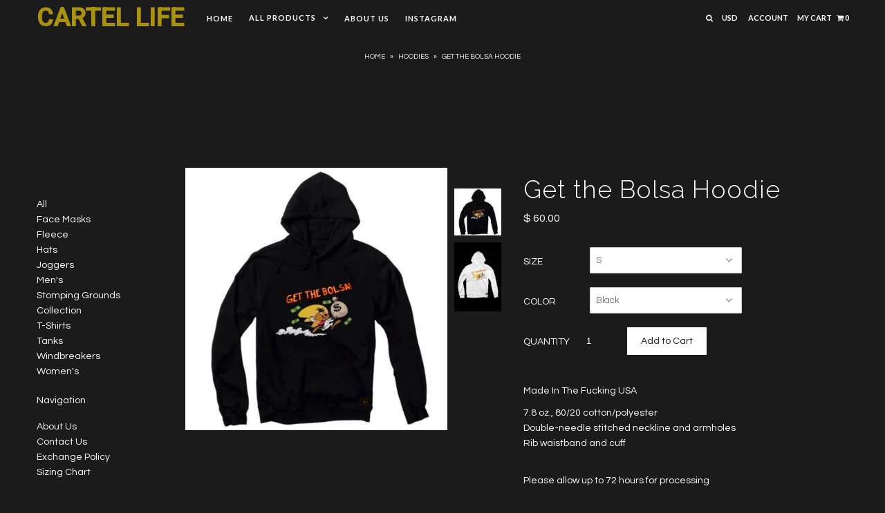

--- FILE ---
content_type: text/html; charset=utf-8
request_url: https://www.cartellife.com/products/get-the-bag-hoodie
body_size: 19401
content:
<!DOCTYPE html>
<!--[if lt IE 7 ]><html class="ie ie6" lang="en"> <![endif]-->
<!--[if IE 7 ]><html class="ie ie7" lang="en"> <![endif]-->
<!--[if IE 8 ]><html class="ie ie8" lang="en"> <![endif]-->
<!--[if (gte IE 9)|!(IE)]><!--><html lang="en"> <!--<![endif]-->
<head>
 <style>
    div {
    background-color: #1b1b1b;
}
  </style>

  <meta charset="utf-8" />


    
  
  <link href='//fonts.googleapis.com/css?family=Arvo:400,700' rel='stylesheet' type='text/css'>
    

  
  
  <link href='//fonts.googleapis.com/css?family=Glegoo' rel='stylesheet' type='text/css'>
  

  
  
  <link href='//fonts.googleapis.com/css?family=Lato:300,400,700' rel='stylesheet' type='text/css'>
    

  
  
  <link href='//fonts.googleapis.com/css?family=Lobster' rel='stylesheet' type='text/css'>
     

  
  
  <link href='//fonts.googleapis.com/css?family=Lobster+Two:400,700' rel='stylesheet' type='text/css'>
     

  
  
  <link href='//fonts.googleapis.com/css?family=Montserrat:400,700' rel='stylesheet' type='text/css'>
    

  
  
  <link href='//fonts.googleapis.com/css?family=Noticia+Text:400,700' rel='stylesheet' type='text/css'>
       

  
  
  <link href='//fonts.googleapis.com/css?family=Open+Sans:400,300,700' rel='stylesheet' type='text/css'>
    

  
  
  <link href='//fonts.googleapis.com/css?family=Open+Sans+Condensed:300,700' rel='stylesheet' type='text/css'>
  

  
  
  <link href='//fonts.googleapis.com/css?family=Oswald:400,300,700' rel='stylesheet' type='text/css'>
  

  
  
  <link href='//fonts.googleapis.com/css?family=PT+Sans:400,700' rel='stylesheet' type='text/css'>
      

  
  
  <link href='//fonts.googleapis.com/css?family=PT+Sans+Narrow:400,700' rel='stylesheet' type='text/css'>
   

  
  
  <link href='//fonts.googleapis.com/css?family=Questrial' rel='stylesheet' type='text/css'>
     

  
  
  <link href='//fonts.googleapis.com/css?family=Raleway:400,300,700' rel='stylesheet' type='text/css'>
      

  
  
  <link href='http://fonts.googleapis.com/css?family=Roboto:400,500,300' rel='stylesheet' type='text/css'>
   

  
  
  <link href='http://fonts.googleapis.com/css?family=Josefin+Sans:400,600,700,300' rel='stylesheet' type='text/css'>
   

  
  
  <link href='http://fonts.googleapis.com/css?family=Source+Sans+Pro:400,600,300,700' rel='stylesheet' type='text/css'>
   


  <!-- Basic Page Needs
================================================== -->

  <title>
    Get the Bolsa Hoodie &ndash; Cartel Life
  </title>
  
  <meta name="description" content="Made In The Fucking USA  7.8 oz., 80/20 cotton/polyester Double-needle stitched neckline and armholes Rib waistband and cuff Please allow up to 72 hours for processing   Details" />
  
  <link rel="canonical" href="https://www.cartellife.com/products/get-the-bag-hoodie" />


  <!-- CSS
================================================== -->

  <link href="//www.cartellife.com/cdn/shop/t/5/assets/stylesheet.css?v=19283302414378683301768002321" rel="stylesheet" type="text/css" media="all" />
  <link href="//www.cartellife.com/cdn/shop/t/5/assets/custom.css?v=111603181540343972631443653618" rel="stylesheet" type="text/css" media="all" />
  <link href="//www.cartellife.com/cdn/shop/t/5/assets/jquery.fs.selecter.css?v=19323085652824654501449103087" rel="stylesheet" type="text/css" media="all" />
  <link href="//www.cartellife.com/cdn/shop/t/5/assets/font-awesome.css?v=56740405129602268521441407633" rel="stylesheet" type="text/css" media="all" />
  <link href="//www.cartellife.com/cdn/shop/t/5/assets/queries.css?v=156597575362204594981449084101" rel="stylesheet" type="text/css" media="all" />
  <link href="//www.cartellife.com/cdn/shop/t/5/assets/jquery.fancybox.css?v=102242918924876691181768004339" rel="stylesheet" type="text/css" media="all" />

  <!--[if IE 8 ]><link href="//www.cartellife.com/cdn/shop/t/5/assets/ie8.css?v=83283943113059592831441407639" rel="stylesheet" type="text/css" media="all" /><![endif]-->

  <!--[if IE 7]>
<link href="//www.cartellife.com/cdn/shop/t/5/assets/font-awesome-ie7.css?v=111952797986497000111441407633" rel="stylesheet" type="text/css" media="all" />
<![endif]-->

  <!-- JS
================================================== -->

  <script src="//ajax.googleapis.com/ajax/libs/jquery/1.10.2/jquery.min.js"></script>
  <script src="//www.cartellife.com/cdn/shop/t/5/assets/theme.js?v=158172235809609832111519919681" type="text/javascript"></script> 
  <script src="//www.cartellife.com/cdn/shopifycloud/storefront/assets/themes_support/option_selection-b017cd28.js" type="text/javascript"></script>  
  <script src="//www.cartellife.com/cdn/shop/t/5/assets/jquery.fs.selecter.min.js?v=120738907725164342901441407636" type="text/javascript"></script>  

  

  
  <script src="//www.cartellife.com/cdn/shop/t/5/assets/jquery.bxslider.min.js?v=80356390565452539891441407635" type="text/javascript"></script>
  

  <script src="//www.cartellife.com/cdn/shop/t/5/assets/instafeed.js?v=120740920758463620701441407635" type="text/javascript"></script>


  <!--[if lt IE 9]>
<script src="//html5shim.googlecode.com/svn/trunk/html5.js"></script>
<![endif]-->

  <meta name="viewport" content="width=device-width, initial-scale=1">

  <!-- Favicons
================================================== -->

  <link rel="shortcut icon" href="//www.cartellife.com/cdn/shop/t/5/assets/favicon.png?v=183219075802084680041453313332">

  
  
  
  
  

  
    

  

  <script>window.performance && window.performance.mark && window.performance.mark('shopify.content_for_header.start');</script><meta id="shopify-digital-wallet" name="shopify-digital-wallet" content="/9810090/digital_wallets/dialog">
<meta name="shopify-checkout-api-token" content="9986f6a13c8ff262babee790831824b0">
<meta id="in-context-paypal-metadata" data-shop-id="9810090" data-venmo-supported="false" data-environment="production" data-locale="en_US" data-paypal-v4="true" data-currency="USD">
<link rel="alternate" type="application/json+oembed" href="https://www.cartellife.com/products/get-the-bag-hoodie.oembed">
<script async="async" src="/checkouts/internal/preloads.js?locale=en-US"></script>
<link rel="preconnect" href="https://shop.app" crossorigin="anonymous">
<script async="async" src="https://shop.app/checkouts/internal/preloads.js?locale=en-US&shop_id=9810090" crossorigin="anonymous"></script>
<script id="apple-pay-shop-capabilities" type="application/json">{"shopId":9810090,"countryCode":"US","currencyCode":"USD","merchantCapabilities":["supports3DS"],"merchantId":"gid:\/\/shopify\/Shop\/9810090","merchantName":"Cartel Life","requiredBillingContactFields":["postalAddress","email"],"requiredShippingContactFields":["postalAddress","email"],"shippingType":"shipping","supportedNetworks":["visa","masterCard","amex","discover","elo","jcb"],"total":{"type":"pending","label":"Cartel Life","amount":"1.00"},"shopifyPaymentsEnabled":true,"supportsSubscriptions":true}</script>
<script id="shopify-features" type="application/json">{"accessToken":"9986f6a13c8ff262babee790831824b0","betas":["rich-media-storefront-analytics"],"domain":"www.cartellife.com","predictiveSearch":true,"shopId":9810090,"locale":"en"}</script>
<script>var Shopify = Shopify || {};
Shopify.shop = "cartel-life.myshopify.com";
Shopify.locale = "en";
Shopify.currency = {"active":"USD","rate":"1.0"};
Shopify.country = "US";
Shopify.theme = {"name":"Icon","id":41365445,"schema_name":null,"schema_version":null,"theme_store_id":686,"role":"main"};
Shopify.theme.handle = "null";
Shopify.theme.style = {"id":null,"handle":null};
Shopify.cdnHost = "www.cartellife.com/cdn";
Shopify.routes = Shopify.routes || {};
Shopify.routes.root = "/";</script>
<script type="module">!function(o){(o.Shopify=o.Shopify||{}).modules=!0}(window);</script>
<script>!function(o){function n(){var o=[];function n(){o.push(Array.prototype.slice.apply(arguments))}return n.q=o,n}var t=o.Shopify=o.Shopify||{};t.loadFeatures=n(),t.autoloadFeatures=n()}(window);</script>
<script>
  window.ShopifyPay = window.ShopifyPay || {};
  window.ShopifyPay.apiHost = "shop.app\/pay";
  window.ShopifyPay.redirectState = null;
</script>
<script id="shop-js-analytics" type="application/json">{"pageType":"product"}</script>
<script defer="defer" async type="module" src="//www.cartellife.com/cdn/shopifycloud/shop-js/modules/v2/client.init-shop-cart-sync_C5BV16lS.en.esm.js"></script>
<script defer="defer" async type="module" src="//www.cartellife.com/cdn/shopifycloud/shop-js/modules/v2/chunk.common_CygWptCX.esm.js"></script>
<script type="module">
  await import("//www.cartellife.com/cdn/shopifycloud/shop-js/modules/v2/client.init-shop-cart-sync_C5BV16lS.en.esm.js");
await import("//www.cartellife.com/cdn/shopifycloud/shop-js/modules/v2/chunk.common_CygWptCX.esm.js");

  window.Shopify.SignInWithShop?.initShopCartSync?.({"fedCMEnabled":true,"windoidEnabled":true});

</script>
<script>
  window.Shopify = window.Shopify || {};
  if (!window.Shopify.featureAssets) window.Shopify.featureAssets = {};
  window.Shopify.featureAssets['shop-js'] = {"shop-cart-sync":["modules/v2/client.shop-cart-sync_ZFArdW7E.en.esm.js","modules/v2/chunk.common_CygWptCX.esm.js"],"init-fed-cm":["modules/v2/client.init-fed-cm_CmiC4vf6.en.esm.js","modules/v2/chunk.common_CygWptCX.esm.js"],"shop-button":["modules/v2/client.shop-button_tlx5R9nI.en.esm.js","modules/v2/chunk.common_CygWptCX.esm.js"],"shop-cash-offers":["modules/v2/client.shop-cash-offers_DOA2yAJr.en.esm.js","modules/v2/chunk.common_CygWptCX.esm.js","modules/v2/chunk.modal_D71HUcav.esm.js"],"init-windoid":["modules/v2/client.init-windoid_sURxWdc1.en.esm.js","modules/v2/chunk.common_CygWptCX.esm.js"],"shop-toast-manager":["modules/v2/client.shop-toast-manager_ClPi3nE9.en.esm.js","modules/v2/chunk.common_CygWptCX.esm.js"],"init-shop-email-lookup-coordinator":["modules/v2/client.init-shop-email-lookup-coordinator_B8hsDcYM.en.esm.js","modules/v2/chunk.common_CygWptCX.esm.js"],"init-shop-cart-sync":["modules/v2/client.init-shop-cart-sync_C5BV16lS.en.esm.js","modules/v2/chunk.common_CygWptCX.esm.js"],"avatar":["modules/v2/client.avatar_BTnouDA3.en.esm.js"],"pay-button":["modules/v2/client.pay-button_FdsNuTd3.en.esm.js","modules/v2/chunk.common_CygWptCX.esm.js"],"init-customer-accounts":["modules/v2/client.init-customer-accounts_DxDtT_ad.en.esm.js","modules/v2/client.shop-login-button_C5VAVYt1.en.esm.js","modules/v2/chunk.common_CygWptCX.esm.js","modules/v2/chunk.modal_D71HUcav.esm.js"],"init-shop-for-new-customer-accounts":["modules/v2/client.init-shop-for-new-customer-accounts_ChsxoAhi.en.esm.js","modules/v2/client.shop-login-button_C5VAVYt1.en.esm.js","modules/v2/chunk.common_CygWptCX.esm.js","modules/v2/chunk.modal_D71HUcav.esm.js"],"shop-login-button":["modules/v2/client.shop-login-button_C5VAVYt1.en.esm.js","modules/v2/chunk.common_CygWptCX.esm.js","modules/v2/chunk.modal_D71HUcav.esm.js"],"init-customer-accounts-sign-up":["modules/v2/client.init-customer-accounts-sign-up_CPSyQ0Tj.en.esm.js","modules/v2/client.shop-login-button_C5VAVYt1.en.esm.js","modules/v2/chunk.common_CygWptCX.esm.js","modules/v2/chunk.modal_D71HUcav.esm.js"],"shop-follow-button":["modules/v2/client.shop-follow-button_Cva4Ekp9.en.esm.js","modules/v2/chunk.common_CygWptCX.esm.js","modules/v2/chunk.modal_D71HUcav.esm.js"],"checkout-modal":["modules/v2/client.checkout-modal_BPM8l0SH.en.esm.js","modules/v2/chunk.common_CygWptCX.esm.js","modules/v2/chunk.modal_D71HUcav.esm.js"],"lead-capture":["modules/v2/client.lead-capture_Bi8yE_yS.en.esm.js","modules/v2/chunk.common_CygWptCX.esm.js","modules/v2/chunk.modal_D71HUcav.esm.js"],"shop-login":["modules/v2/client.shop-login_D6lNrXab.en.esm.js","modules/v2/chunk.common_CygWptCX.esm.js","modules/v2/chunk.modal_D71HUcav.esm.js"],"payment-terms":["modules/v2/client.payment-terms_CZxnsJam.en.esm.js","modules/v2/chunk.common_CygWptCX.esm.js","modules/v2/chunk.modal_D71HUcav.esm.js"]};
</script>
<script>(function() {
  var isLoaded = false;
  function asyncLoad() {
    if (isLoaded) return;
    isLoaded = true;
    var urls = ["\/\/www.powr.io\/powr.js?powr-token=cartel-life.myshopify.com\u0026external-type=shopify\u0026shop=cartel-life.myshopify.com","https:\/\/chimpstatic.com\/mcjs-connected\/js\/users\/c5bea7bef382698222deb83fc\/5e23331adbf7aef3e3559b618.js?shop=cartel-life.myshopify.com","https:\/\/a.mailmunch.co\/widgets\/site-693336-26a1fb7be6611674f9c12ac93f3dcd6b4bbd94c2.js?shop=cartel-life.myshopify.com","\/\/cdn.secomapp.com\/promotionpopup\/cdn\/allshops\/cartel-life\/1625503190.js?shop=cartel-life.myshopify.com"];
    for (var i = 0; i < urls.length; i++) {
      var s = document.createElement('script');
      s.type = 'text/javascript';
      s.async = true;
      s.src = urls[i];
      var x = document.getElementsByTagName('script')[0];
      x.parentNode.insertBefore(s, x);
    }
  };
  if(window.attachEvent) {
    window.attachEvent('onload', asyncLoad);
  } else {
    window.addEventListener('load', asyncLoad, false);
  }
})();</script>
<script id="__st">var __st={"a":9810090,"offset":-28800,"reqid":"49f84788-c4ff-4200-8b81-cde20a96bcae-1768646784","pageurl":"www.cartellife.com\/products\/get-the-bag-hoodie","u":"6886e3629291","p":"product","rtyp":"product","rid":1574668664925};</script>
<script>window.ShopifyPaypalV4VisibilityTracking = true;</script>
<script id="captcha-bootstrap">!function(){'use strict';const t='contact',e='account',n='new_comment',o=[[t,t],['blogs',n],['comments',n],[t,'customer']],c=[[e,'customer_login'],[e,'guest_login'],[e,'recover_customer_password'],[e,'create_customer']],r=t=>t.map((([t,e])=>`form[action*='/${t}']:not([data-nocaptcha='true']) input[name='form_type'][value='${e}']`)).join(','),a=t=>()=>t?[...document.querySelectorAll(t)].map((t=>t.form)):[];function s(){const t=[...o],e=r(t);return a(e)}const i='password',u='form_key',d=['recaptcha-v3-token','g-recaptcha-response','h-captcha-response',i],f=()=>{try{return window.sessionStorage}catch{return}},m='__shopify_v',_=t=>t.elements[u];function p(t,e,n=!1){try{const o=window.sessionStorage,c=JSON.parse(o.getItem(e)),{data:r}=function(t){const{data:e,action:n}=t;return t[m]||n?{data:e,action:n}:{data:t,action:n}}(c);for(const[e,n]of Object.entries(r))t.elements[e]&&(t.elements[e].value=n);n&&o.removeItem(e)}catch(o){console.error('form repopulation failed',{error:o})}}const l='form_type',E='cptcha';function T(t){t.dataset[E]=!0}const w=window,h=w.document,L='Shopify',v='ce_forms',y='captcha';let A=!1;((t,e)=>{const n=(g='f06e6c50-85a8-45c8-87d0-21a2b65856fe',I='https://cdn.shopify.com/shopifycloud/storefront-forms-hcaptcha/ce_storefront_forms_captcha_hcaptcha.v1.5.2.iife.js',D={infoText:'Protected by hCaptcha',privacyText:'Privacy',termsText:'Terms'},(t,e,n)=>{const o=w[L][v],c=o.bindForm;if(c)return c(t,g,e,D).then(n);var r;o.q.push([[t,g,e,D],n]),r=I,A||(h.body.append(Object.assign(h.createElement('script'),{id:'captcha-provider',async:!0,src:r})),A=!0)});var g,I,D;w[L]=w[L]||{},w[L][v]=w[L][v]||{},w[L][v].q=[],w[L][y]=w[L][y]||{},w[L][y].protect=function(t,e){n(t,void 0,e),T(t)},Object.freeze(w[L][y]),function(t,e,n,w,h,L){const[v,y,A,g]=function(t,e,n){const i=e?o:[],u=t?c:[],d=[...i,...u],f=r(d),m=r(i),_=r(d.filter((([t,e])=>n.includes(e))));return[a(f),a(m),a(_),s()]}(w,h,L),I=t=>{const e=t.target;return e instanceof HTMLFormElement?e:e&&e.form},D=t=>v().includes(t);t.addEventListener('submit',(t=>{const e=I(t);if(!e)return;const n=D(e)&&!e.dataset.hcaptchaBound&&!e.dataset.recaptchaBound,o=_(e),c=g().includes(e)&&(!o||!o.value);(n||c)&&t.preventDefault(),c&&!n&&(function(t){try{if(!f())return;!function(t){const e=f();if(!e)return;const n=_(t);if(!n)return;const o=n.value;o&&e.removeItem(o)}(t);const e=Array.from(Array(32),(()=>Math.random().toString(36)[2])).join('');!function(t,e){_(t)||t.append(Object.assign(document.createElement('input'),{type:'hidden',name:u})),t.elements[u].value=e}(t,e),function(t,e){const n=f();if(!n)return;const o=[...t.querySelectorAll(`input[type='${i}']`)].map((({name:t})=>t)),c=[...d,...o],r={};for(const[a,s]of new FormData(t).entries())c.includes(a)||(r[a]=s);n.setItem(e,JSON.stringify({[m]:1,action:t.action,data:r}))}(t,e)}catch(e){console.error('failed to persist form',e)}}(e),e.submit())}));const S=(t,e)=>{t&&!t.dataset[E]&&(n(t,e.some((e=>e===t))),T(t))};for(const o of['focusin','change'])t.addEventListener(o,(t=>{const e=I(t);D(e)&&S(e,y())}));const B=e.get('form_key'),M=e.get(l),P=B&&M;t.addEventListener('DOMContentLoaded',(()=>{const t=y();if(P)for(const e of t)e.elements[l].value===M&&p(e,B);[...new Set([...A(),...v().filter((t=>'true'===t.dataset.shopifyCaptcha))])].forEach((e=>S(e,t)))}))}(h,new URLSearchParams(w.location.search),n,t,e,['guest_login'])})(!0,!0)}();</script>
<script integrity="sha256-4kQ18oKyAcykRKYeNunJcIwy7WH5gtpwJnB7kiuLZ1E=" data-source-attribution="shopify.loadfeatures" defer="defer" src="//www.cartellife.com/cdn/shopifycloud/storefront/assets/storefront/load_feature-a0a9edcb.js" crossorigin="anonymous"></script>
<script crossorigin="anonymous" defer="defer" src="//www.cartellife.com/cdn/shopifycloud/storefront/assets/shopify_pay/storefront-65b4c6d7.js?v=20250812"></script>
<script data-source-attribution="shopify.dynamic_checkout.dynamic.init">var Shopify=Shopify||{};Shopify.PaymentButton=Shopify.PaymentButton||{isStorefrontPortableWallets:!0,init:function(){window.Shopify.PaymentButton.init=function(){};var t=document.createElement("script");t.src="https://www.cartellife.com/cdn/shopifycloud/portable-wallets/latest/portable-wallets.en.js",t.type="module",document.head.appendChild(t)}};
</script>
<script data-source-attribution="shopify.dynamic_checkout.buyer_consent">
  function portableWalletsHideBuyerConsent(e){var t=document.getElementById("shopify-buyer-consent"),n=document.getElementById("shopify-subscription-policy-button");t&&n&&(t.classList.add("hidden"),t.setAttribute("aria-hidden","true"),n.removeEventListener("click",e))}function portableWalletsShowBuyerConsent(e){var t=document.getElementById("shopify-buyer-consent"),n=document.getElementById("shopify-subscription-policy-button");t&&n&&(t.classList.remove("hidden"),t.removeAttribute("aria-hidden"),n.addEventListener("click",e))}window.Shopify?.PaymentButton&&(window.Shopify.PaymentButton.hideBuyerConsent=portableWalletsHideBuyerConsent,window.Shopify.PaymentButton.showBuyerConsent=portableWalletsShowBuyerConsent);
</script>
<script data-source-attribution="shopify.dynamic_checkout.cart.bootstrap">document.addEventListener("DOMContentLoaded",(function(){function t(){return document.querySelector("shopify-accelerated-checkout-cart, shopify-accelerated-checkout")}if(t())Shopify.PaymentButton.init();else{new MutationObserver((function(e,n){t()&&(Shopify.PaymentButton.init(),n.disconnect())})).observe(document.body,{childList:!0,subtree:!0})}}));
</script>
<link id="shopify-accelerated-checkout-styles" rel="stylesheet" media="screen" href="https://www.cartellife.com/cdn/shopifycloud/portable-wallets/latest/accelerated-checkout-backwards-compat.css" crossorigin="anonymous">
<style id="shopify-accelerated-checkout-cart">
        #shopify-buyer-consent {
  margin-top: 1em;
  display: inline-block;
  width: 100%;
}

#shopify-buyer-consent.hidden {
  display: none;
}

#shopify-subscription-policy-button {
  background: none;
  border: none;
  padding: 0;
  text-decoration: underline;
  font-size: inherit;
  cursor: pointer;
}

#shopify-subscription-policy-button::before {
  box-shadow: none;
}

      </style>

<script>window.performance && window.performance.mark && window.performance.mark('shopify.content_for_header.end');</script>



  <link rel="next" href="/next"/>
  <link rel="prev" href="/prev"/>



  <script type="text/javascript">

    $(window).load(function() {  
      $('.ci').matchHeight();

    });
  </script>  

<link rel="stylesheet" href="//www.cartellife.com/cdn/shop/t/5/assets/sca-pp.css?v=143243866550388284871562827054">
 <script>
  
	SCAPPLive = {};
  
  SCAPPShop = {};
    
  </script>
<script src="//www.cartellife.com/cdn/shop/t/5/assets/sca-pp-initial.js?v=152008071163507544841625503187" type="text/javascript"></script>
   
<meta property="og:image" content="https://cdn.shopify.com/s/files/1/0981/0090/products/IMG_2067.jpg?v=1571563781" />
<meta property="og:image:secure_url" content="https://cdn.shopify.com/s/files/1/0981/0090/products/IMG_2067.jpg?v=1571563781" />
<meta property="og:image:width" content="750" />
<meta property="og:image:height" content="751" />
<link href="https://monorail-edge.shopifysvc.com" rel="dns-prefetch">
<script>(function(){if ("sendBeacon" in navigator && "performance" in window) {try {var session_token_from_headers = performance.getEntriesByType('navigation')[0].serverTiming.find(x => x.name == '_s').description;} catch {var session_token_from_headers = undefined;}var session_cookie_matches = document.cookie.match(/_shopify_s=([^;]*)/);var session_token_from_cookie = session_cookie_matches && session_cookie_matches.length === 2 ? session_cookie_matches[1] : "";var session_token = session_token_from_headers || session_token_from_cookie || "";function handle_abandonment_event(e) {var entries = performance.getEntries().filter(function(entry) {return /monorail-edge.shopifysvc.com/.test(entry.name);});if (!window.abandonment_tracked && entries.length === 0) {window.abandonment_tracked = true;var currentMs = Date.now();var navigation_start = performance.timing.navigationStart;var payload = {shop_id: 9810090,url: window.location.href,navigation_start,duration: currentMs - navigation_start,session_token,page_type: "product"};window.navigator.sendBeacon("https://monorail-edge.shopifysvc.com/v1/produce", JSON.stringify({schema_id: "online_store_buyer_site_abandonment/1.1",payload: payload,metadata: {event_created_at_ms: currentMs,event_sent_at_ms: currentMs}}));}}window.addEventListener('pagehide', handle_abandonment_event);}}());</script>
<script id="web-pixels-manager-setup">(function e(e,d,r,n,o){if(void 0===o&&(o={}),!Boolean(null===(a=null===(i=window.Shopify)||void 0===i?void 0:i.analytics)||void 0===a?void 0:a.replayQueue)){var i,a;window.Shopify=window.Shopify||{};var t=window.Shopify;t.analytics=t.analytics||{};var s=t.analytics;s.replayQueue=[],s.publish=function(e,d,r){return s.replayQueue.push([e,d,r]),!0};try{self.performance.mark("wpm:start")}catch(e){}var l=function(){var e={modern:/Edge?\/(1{2}[4-9]|1[2-9]\d|[2-9]\d{2}|\d{4,})\.\d+(\.\d+|)|Firefox\/(1{2}[4-9]|1[2-9]\d|[2-9]\d{2}|\d{4,})\.\d+(\.\d+|)|Chrom(ium|e)\/(9{2}|\d{3,})\.\d+(\.\d+|)|(Maci|X1{2}).+ Version\/(15\.\d+|(1[6-9]|[2-9]\d|\d{3,})\.\d+)([,.]\d+|)( \(\w+\)|)( Mobile\/\w+|) Safari\/|Chrome.+OPR\/(9{2}|\d{3,})\.\d+\.\d+|(CPU[ +]OS|iPhone[ +]OS|CPU[ +]iPhone|CPU IPhone OS|CPU iPad OS)[ +]+(15[._]\d+|(1[6-9]|[2-9]\d|\d{3,})[._]\d+)([._]\d+|)|Android:?[ /-](13[3-9]|1[4-9]\d|[2-9]\d{2}|\d{4,})(\.\d+|)(\.\d+|)|Android.+Firefox\/(13[5-9]|1[4-9]\d|[2-9]\d{2}|\d{4,})\.\d+(\.\d+|)|Android.+Chrom(ium|e)\/(13[3-9]|1[4-9]\d|[2-9]\d{2}|\d{4,})\.\d+(\.\d+|)|SamsungBrowser\/([2-9]\d|\d{3,})\.\d+/,legacy:/Edge?\/(1[6-9]|[2-9]\d|\d{3,})\.\d+(\.\d+|)|Firefox\/(5[4-9]|[6-9]\d|\d{3,})\.\d+(\.\d+|)|Chrom(ium|e)\/(5[1-9]|[6-9]\d|\d{3,})\.\d+(\.\d+|)([\d.]+$|.*Safari\/(?![\d.]+ Edge\/[\d.]+$))|(Maci|X1{2}).+ Version\/(10\.\d+|(1[1-9]|[2-9]\d|\d{3,})\.\d+)([,.]\d+|)( \(\w+\)|)( Mobile\/\w+|) Safari\/|Chrome.+OPR\/(3[89]|[4-9]\d|\d{3,})\.\d+\.\d+|(CPU[ +]OS|iPhone[ +]OS|CPU[ +]iPhone|CPU IPhone OS|CPU iPad OS)[ +]+(10[._]\d+|(1[1-9]|[2-9]\d|\d{3,})[._]\d+)([._]\d+|)|Android:?[ /-](13[3-9]|1[4-9]\d|[2-9]\d{2}|\d{4,})(\.\d+|)(\.\d+|)|Mobile Safari.+OPR\/([89]\d|\d{3,})\.\d+\.\d+|Android.+Firefox\/(13[5-9]|1[4-9]\d|[2-9]\d{2}|\d{4,})\.\d+(\.\d+|)|Android.+Chrom(ium|e)\/(13[3-9]|1[4-9]\d|[2-9]\d{2}|\d{4,})\.\d+(\.\d+|)|Android.+(UC? ?Browser|UCWEB|U3)[ /]?(15\.([5-9]|\d{2,})|(1[6-9]|[2-9]\d|\d{3,})\.\d+)\.\d+|SamsungBrowser\/(5\.\d+|([6-9]|\d{2,})\.\d+)|Android.+MQ{2}Browser\/(14(\.(9|\d{2,})|)|(1[5-9]|[2-9]\d|\d{3,})(\.\d+|))(\.\d+|)|K[Aa][Ii]OS\/(3\.\d+|([4-9]|\d{2,})\.\d+)(\.\d+|)/},d=e.modern,r=e.legacy,n=navigator.userAgent;return n.match(d)?"modern":n.match(r)?"legacy":"unknown"}(),u="modern"===l?"modern":"legacy",c=(null!=n?n:{modern:"",legacy:""})[u],f=function(e){return[e.baseUrl,"/wpm","/b",e.hashVersion,"modern"===e.buildTarget?"m":"l",".js"].join("")}({baseUrl:d,hashVersion:r,buildTarget:u}),m=function(e){var d=e.version,r=e.bundleTarget,n=e.surface,o=e.pageUrl,i=e.monorailEndpoint;return{emit:function(e){var a=e.status,t=e.errorMsg,s=(new Date).getTime(),l=JSON.stringify({metadata:{event_sent_at_ms:s},events:[{schema_id:"web_pixels_manager_load/3.1",payload:{version:d,bundle_target:r,page_url:o,status:a,surface:n,error_msg:t},metadata:{event_created_at_ms:s}}]});if(!i)return console&&console.warn&&console.warn("[Web Pixels Manager] No Monorail endpoint provided, skipping logging."),!1;try{return self.navigator.sendBeacon.bind(self.navigator)(i,l)}catch(e){}var u=new XMLHttpRequest;try{return u.open("POST",i,!0),u.setRequestHeader("Content-Type","text/plain"),u.send(l),!0}catch(e){return console&&console.warn&&console.warn("[Web Pixels Manager] Got an unhandled error while logging to Monorail."),!1}}}}({version:r,bundleTarget:l,surface:e.surface,pageUrl:self.location.href,monorailEndpoint:e.monorailEndpoint});try{o.browserTarget=l,function(e){var d=e.src,r=e.async,n=void 0===r||r,o=e.onload,i=e.onerror,a=e.sri,t=e.scriptDataAttributes,s=void 0===t?{}:t,l=document.createElement("script"),u=document.querySelector("head"),c=document.querySelector("body");if(l.async=n,l.src=d,a&&(l.integrity=a,l.crossOrigin="anonymous"),s)for(var f in s)if(Object.prototype.hasOwnProperty.call(s,f))try{l.dataset[f]=s[f]}catch(e){}if(o&&l.addEventListener("load",o),i&&l.addEventListener("error",i),u)u.appendChild(l);else{if(!c)throw new Error("Did not find a head or body element to append the script");c.appendChild(l)}}({src:f,async:!0,onload:function(){if(!function(){var e,d;return Boolean(null===(d=null===(e=window.Shopify)||void 0===e?void 0:e.analytics)||void 0===d?void 0:d.initialized)}()){var d=window.webPixelsManager.init(e)||void 0;if(d){var r=window.Shopify.analytics;r.replayQueue.forEach((function(e){var r=e[0],n=e[1],o=e[2];d.publishCustomEvent(r,n,o)})),r.replayQueue=[],r.publish=d.publishCustomEvent,r.visitor=d.visitor,r.initialized=!0}}},onerror:function(){return m.emit({status:"failed",errorMsg:"".concat(f," has failed to load")})},sri:function(e){var d=/^sha384-[A-Za-z0-9+/=]+$/;return"string"==typeof e&&d.test(e)}(c)?c:"",scriptDataAttributes:o}),m.emit({status:"loading"})}catch(e){m.emit({status:"failed",errorMsg:(null==e?void 0:e.message)||"Unknown error"})}}})({shopId: 9810090,storefrontBaseUrl: "https://www.cartellife.com",extensionsBaseUrl: "https://extensions.shopifycdn.com/cdn/shopifycloud/web-pixels-manager",monorailEndpoint: "https://monorail-edge.shopifysvc.com/unstable/produce_batch",surface: "storefront-renderer",enabledBetaFlags: ["2dca8a86"],webPixelsConfigList: [{"id":"shopify-app-pixel","configuration":"{}","eventPayloadVersion":"v1","runtimeContext":"STRICT","scriptVersion":"0450","apiClientId":"shopify-pixel","type":"APP","privacyPurposes":["ANALYTICS","MARKETING"]},{"id":"shopify-custom-pixel","eventPayloadVersion":"v1","runtimeContext":"LAX","scriptVersion":"0450","apiClientId":"shopify-pixel","type":"CUSTOM","privacyPurposes":["ANALYTICS","MARKETING"]}],isMerchantRequest: false,initData: {"shop":{"name":"Cartel Life","paymentSettings":{"currencyCode":"USD"},"myshopifyDomain":"cartel-life.myshopify.com","countryCode":"US","storefrontUrl":"https:\/\/www.cartellife.com"},"customer":null,"cart":null,"checkout":null,"productVariants":[{"price":{"amount":60.0,"currencyCode":"USD"},"product":{"title":"Get the Bolsa Hoodie","vendor":"Cartel Life","id":"1574668664925","untranslatedTitle":"Get the Bolsa Hoodie","url":"\/products\/get-the-bag-hoodie","type":"Hoodies"},"id":"15420947497053","image":{"src":"\/\/www.cartellife.com\/cdn\/shop\/products\/IMG_2067.jpg?v=1571563781"},"sku":"","title":"S \/ Black","untranslatedTitle":"S \/ Black"},{"price":{"amount":60.0,"currencyCode":"USD"},"product":{"title":"Get the Bolsa Hoodie","vendor":"Cartel Life","id":"1574668664925","untranslatedTitle":"Get the Bolsa Hoodie","url":"\/products\/get-the-bag-hoodie","type":"Hoodies"},"id":"15420947529821","image":{"src":"\/\/www.cartellife.com\/cdn\/shop\/products\/IMG_2066.jpg?v=1571563781"},"sku":"","title":"S \/ White","untranslatedTitle":"S \/ White"},{"price":{"amount":60.0,"currencyCode":"USD"},"product":{"title":"Get the Bolsa Hoodie","vendor":"Cartel Life","id":"1574668664925","untranslatedTitle":"Get the Bolsa Hoodie","url":"\/products\/get-the-bag-hoodie","type":"Hoodies"},"id":"15420947562589","image":{"src":"\/\/www.cartellife.com\/cdn\/shop\/products\/IMG_2067.jpg?v=1571563781"},"sku":"","title":"M \/ Black","untranslatedTitle":"M \/ Black"},{"price":{"amount":60.0,"currencyCode":"USD"},"product":{"title":"Get the Bolsa Hoodie","vendor":"Cartel Life","id":"1574668664925","untranslatedTitle":"Get the Bolsa Hoodie","url":"\/products\/get-the-bag-hoodie","type":"Hoodies"},"id":"15420947595357","image":{"src":"\/\/www.cartellife.com\/cdn\/shop\/products\/IMG_2066.jpg?v=1571563781"},"sku":"","title":"M \/ White","untranslatedTitle":"M \/ White"},{"price":{"amount":60.0,"currencyCode":"USD"},"product":{"title":"Get the Bolsa Hoodie","vendor":"Cartel Life","id":"1574668664925","untranslatedTitle":"Get the Bolsa Hoodie","url":"\/products\/get-the-bag-hoodie","type":"Hoodies"},"id":"15420947628125","image":{"src":"\/\/www.cartellife.com\/cdn\/shop\/products\/IMG_2067.jpg?v=1571563781"},"sku":"","title":"L \/ Black","untranslatedTitle":"L \/ Black"},{"price":{"amount":60.0,"currencyCode":"USD"},"product":{"title":"Get the Bolsa Hoodie","vendor":"Cartel Life","id":"1574668664925","untranslatedTitle":"Get the Bolsa Hoodie","url":"\/products\/get-the-bag-hoodie","type":"Hoodies"},"id":"15420947660893","image":{"src":"\/\/www.cartellife.com\/cdn\/shop\/products\/IMG_2066.jpg?v=1571563781"},"sku":"","title":"L \/ White","untranslatedTitle":"L \/ White"},{"price":{"amount":60.0,"currencyCode":"USD"},"product":{"title":"Get the Bolsa Hoodie","vendor":"Cartel Life","id":"1574668664925","untranslatedTitle":"Get the Bolsa Hoodie","url":"\/products\/get-the-bag-hoodie","type":"Hoodies"},"id":"15420947693661","image":{"src":"\/\/www.cartellife.com\/cdn\/shop\/products\/IMG_2067.jpg?v=1571563781"},"sku":"","title":"XL \/ Black","untranslatedTitle":"XL \/ Black"},{"price":{"amount":60.0,"currencyCode":"USD"},"product":{"title":"Get the Bolsa Hoodie","vendor":"Cartel Life","id":"1574668664925","untranslatedTitle":"Get the Bolsa Hoodie","url":"\/products\/get-the-bag-hoodie","type":"Hoodies"},"id":"15420947726429","image":{"src":"\/\/www.cartellife.com\/cdn\/shop\/products\/IMG_2066.jpg?v=1571563781"},"sku":"","title":"XL \/ White","untranslatedTitle":"XL \/ White"},{"price":{"amount":60.0,"currencyCode":"USD"},"product":{"title":"Get the Bolsa Hoodie","vendor":"Cartel Life","id":"1574668664925","untranslatedTitle":"Get the Bolsa Hoodie","url":"\/products\/get-the-bag-hoodie","type":"Hoodies"},"id":"15420947759197","image":{"src":"\/\/www.cartellife.com\/cdn\/shop\/products\/IMG_2067.jpg?v=1571563781"},"sku":"","title":"2XL \/ Black","untranslatedTitle":"2XL \/ Black"},{"price":{"amount":60.0,"currencyCode":"USD"},"product":{"title":"Get the Bolsa Hoodie","vendor":"Cartel Life","id":"1574668664925","untranslatedTitle":"Get the Bolsa Hoodie","url":"\/products\/get-the-bag-hoodie","type":"Hoodies"},"id":"15420947791965","image":{"src":"\/\/www.cartellife.com\/cdn\/shop\/products\/IMG_2066.jpg?v=1571563781"},"sku":"","title":"2XL \/ White","untranslatedTitle":"2XL \/ White"},{"price":{"amount":63.0,"currencyCode":"USD"},"product":{"title":"Get the Bolsa Hoodie","vendor":"Cartel Life","id":"1574668664925","untranslatedTitle":"Get the Bolsa Hoodie","url":"\/products\/get-the-bag-hoodie","type":"Hoodies"},"id":"15420947824733","image":{"src":"\/\/www.cartellife.com\/cdn\/shop\/products\/IMG_2067.jpg?v=1571563781"},"sku":"","title":"3XL \/ Black","untranslatedTitle":"3XL \/ Black"},{"price":{"amount":63.0,"currencyCode":"USD"},"product":{"title":"Get the Bolsa Hoodie","vendor":"Cartel Life","id":"1574668664925","untranslatedTitle":"Get the Bolsa Hoodie","url":"\/products\/get-the-bag-hoodie","type":"Hoodies"},"id":"15420947857501","image":{"src":"\/\/www.cartellife.com\/cdn\/shop\/products\/IMG_2066.jpg?v=1571563781"},"sku":"","title":"3XL \/ White","untranslatedTitle":"3XL \/ White"},{"price":{"amount":64.0,"currencyCode":"USD"},"product":{"title":"Get the Bolsa Hoodie","vendor":"Cartel Life","id":"1574668664925","untranslatedTitle":"Get the Bolsa Hoodie","url":"\/products\/get-the-bag-hoodie","type":"Hoodies"},"id":"15420947890269","image":{"src":"\/\/www.cartellife.com\/cdn\/shop\/products\/IMG_2067.jpg?v=1571563781"},"sku":"","title":"4XL \/ Black","untranslatedTitle":"4XL \/ Black"},{"price":{"amount":64.0,"currencyCode":"USD"},"product":{"title":"Get the Bolsa Hoodie","vendor":"Cartel Life","id":"1574668664925","untranslatedTitle":"Get the Bolsa Hoodie","url":"\/products\/get-the-bag-hoodie","type":"Hoodies"},"id":"15420947923037","image":{"src":"\/\/www.cartellife.com\/cdn\/shop\/products\/IMG_2066.jpg?v=1571563781"},"sku":"","title":"4XL \/ White","untranslatedTitle":"4XL \/ White"},{"price":{"amount":65.0,"currencyCode":"USD"},"product":{"title":"Get the Bolsa Hoodie","vendor":"Cartel Life","id":"1574668664925","untranslatedTitle":"Get the Bolsa Hoodie","url":"\/products\/get-the-bag-hoodie","type":"Hoodies"},"id":"15420947955805","image":{"src":"\/\/www.cartellife.com\/cdn\/shop\/products\/IMG_2067.jpg?v=1571563781"},"sku":"","title":"5XL \/ Black","untranslatedTitle":"5XL \/ Black"},{"price":{"amount":65.0,"currencyCode":"USD"},"product":{"title":"Get the Bolsa Hoodie","vendor":"Cartel Life","id":"1574668664925","untranslatedTitle":"Get the Bolsa Hoodie","url":"\/products\/get-the-bag-hoodie","type":"Hoodies"},"id":"15420947988573","image":{"src":"\/\/www.cartellife.com\/cdn\/shop\/products\/IMG_2066.jpg?v=1571563781"},"sku":"","title":"5XL \/ White","untranslatedTitle":"5XL \/ White"}],"purchasingCompany":null},},"https://www.cartellife.com/cdn","fcfee988w5aeb613cpc8e4bc33m6693e112",{"modern":"","legacy":""},{"shopId":"9810090","storefrontBaseUrl":"https:\/\/www.cartellife.com","extensionBaseUrl":"https:\/\/extensions.shopifycdn.com\/cdn\/shopifycloud\/web-pixels-manager","surface":"storefront-renderer","enabledBetaFlags":"[\"2dca8a86\"]","isMerchantRequest":"false","hashVersion":"fcfee988w5aeb613cpc8e4bc33m6693e112","publish":"custom","events":"[[\"page_viewed\",{}],[\"product_viewed\",{\"productVariant\":{\"price\":{\"amount\":60.0,\"currencyCode\":\"USD\"},\"product\":{\"title\":\"Get the Bolsa Hoodie\",\"vendor\":\"Cartel Life\",\"id\":\"1574668664925\",\"untranslatedTitle\":\"Get the Bolsa Hoodie\",\"url\":\"\/products\/get-the-bag-hoodie\",\"type\":\"Hoodies\"},\"id\":\"15420947497053\",\"image\":{\"src\":\"\/\/www.cartellife.com\/cdn\/shop\/products\/IMG_2067.jpg?v=1571563781\"},\"sku\":\"\",\"title\":\"S \/ Black\",\"untranslatedTitle\":\"S \/ Black\"}}]]"});</script><script>
  window.ShopifyAnalytics = window.ShopifyAnalytics || {};
  window.ShopifyAnalytics.meta = window.ShopifyAnalytics.meta || {};
  window.ShopifyAnalytics.meta.currency = 'USD';
  var meta = {"product":{"id":1574668664925,"gid":"gid:\/\/shopify\/Product\/1574668664925","vendor":"Cartel Life","type":"Hoodies","handle":"get-the-bag-hoodie","variants":[{"id":15420947497053,"price":6000,"name":"Get the Bolsa Hoodie - S \/ Black","public_title":"S \/ Black","sku":""},{"id":15420947529821,"price":6000,"name":"Get the Bolsa Hoodie - S \/ White","public_title":"S \/ White","sku":""},{"id":15420947562589,"price":6000,"name":"Get the Bolsa Hoodie - M \/ Black","public_title":"M \/ Black","sku":""},{"id":15420947595357,"price":6000,"name":"Get the Bolsa Hoodie - M \/ White","public_title":"M \/ White","sku":""},{"id":15420947628125,"price":6000,"name":"Get the Bolsa Hoodie - L \/ Black","public_title":"L \/ Black","sku":""},{"id":15420947660893,"price":6000,"name":"Get the Bolsa Hoodie - L \/ White","public_title":"L \/ White","sku":""},{"id":15420947693661,"price":6000,"name":"Get the Bolsa Hoodie - XL \/ Black","public_title":"XL \/ Black","sku":""},{"id":15420947726429,"price":6000,"name":"Get the Bolsa Hoodie - XL \/ White","public_title":"XL \/ White","sku":""},{"id":15420947759197,"price":6000,"name":"Get the Bolsa Hoodie - 2XL \/ Black","public_title":"2XL \/ Black","sku":""},{"id":15420947791965,"price":6000,"name":"Get the Bolsa Hoodie - 2XL \/ White","public_title":"2XL \/ White","sku":""},{"id":15420947824733,"price":6300,"name":"Get the Bolsa Hoodie - 3XL \/ Black","public_title":"3XL \/ Black","sku":""},{"id":15420947857501,"price":6300,"name":"Get the Bolsa Hoodie - 3XL \/ White","public_title":"3XL \/ White","sku":""},{"id":15420947890269,"price":6400,"name":"Get the Bolsa Hoodie - 4XL \/ Black","public_title":"4XL \/ Black","sku":""},{"id":15420947923037,"price":6400,"name":"Get the Bolsa Hoodie - 4XL \/ White","public_title":"4XL \/ White","sku":""},{"id":15420947955805,"price":6500,"name":"Get the Bolsa Hoodie - 5XL \/ Black","public_title":"5XL \/ Black","sku":""},{"id":15420947988573,"price":6500,"name":"Get the Bolsa Hoodie - 5XL \/ White","public_title":"5XL \/ White","sku":""}],"remote":false},"page":{"pageType":"product","resourceType":"product","resourceId":1574668664925,"requestId":"49f84788-c4ff-4200-8b81-cde20a96bcae-1768646784"}};
  for (var attr in meta) {
    window.ShopifyAnalytics.meta[attr] = meta[attr];
  }
</script>
<script class="analytics">
  (function () {
    var customDocumentWrite = function(content) {
      var jquery = null;

      if (window.jQuery) {
        jquery = window.jQuery;
      } else if (window.Checkout && window.Checkout.$) {
        jquery = window.Checkout.$;
      }

      if (jquery) {
        jquery('body').append(content);
      }
    };

    var hasLoggedConversion = function(token) {
      if (token) {
        return document.cookie.indexOf('loggedConversion=' + token) !== -1;
      }
      return false;
    }

    var setCookieIfConversion = function(token) {
      if (token) {
        var twoMonthsFromNow = new Date(Date.now());
        twoMonthsFromNow.setMonth(twoMonthsFromNow.getMonth() + 2);

        document.cookie = 'loggedConversion=' + token + '; expires=' + twoMonthsFromNow;
      }
    }

    var trekkie = window.ShopifyAnalytics.lib = window.trekkie = window.trekkie || [];
    if (trekkie.integrations) {
      return;
    }
    trekkie.methods = [
      'identify',
      'page',
      'ready',
      'track',
      'trackForm',
      'trackLink'
    ];
    trekkie.factory = function(method) {
      return function() {
        var args = Array.prototype.slice.call(arguments);
        args.unshift(method);
        trekkie.push(args);
        return trekkie;
      };
    };
    for (var i = 0; i < trekkie.methods.length; i++) {
      var key = trekkie.methods[i];
      trekkie[key] = trekkie.factory(key);
    }
    trekkie.load = function(config) {
      trekkie.config = config || {};
      trekkie.config.initialDocumentCookie = document.cookie;
      var first = document.getElementsByTagName('script')[0];
      var script = document.createElement('script');
      script.type = 'text/javascript';
      script.onerror = function(e) {
        var scriptFallback = document.createElement('script');
        scriptFallback.type = 'text/javascript';
        scriptFallback.onerror = function(error) {
                var Monorail = {
      produce: function produce(monorailDomain, schemaId, payload) {
        var currentMs = new Date().getTime();
        var event = {
          schema_id: schemaId,
          payload: payload,
          metadata: {
            event_created_at_ms: currentMs,
            event_sent_at_ms: currentMs
          }
        };
        return Monorail.sendRequest("https://" + monorailDomain + "/v1/produce", JSON.stringify(event));
      },
      sendRequest: function sendRequest(endpointUrl, payload) {
        // Try the sendBeacon API
        if (window && window.navigator && typeof window.navigator.sendBeacon === 'function' && typeof window.Blob === 'function' && !Monorail.isIos12()) {
          var blobData = new window.Blob([payload], {
            type: 'text/plain'
          });

          if (window.navigator.sendBeacon(endpointUrl, blobData)) {
            return true;
          } // sendBeacon was not successful

        } // XHR beacon

        var xhr = new XMLHttpRequest();

        try {
          xhr.open('POST', endpointUrl);
          xhr.setRequestHeader('Content-Type', 'text/plain');
          xhr.send(payload);
        } catch (e) {
          console.log(e);
        }

        return false;
      },
      isIos12: function isIos12() {
        return window.navigator.userAgent.lastIndexOf('iPhone; CPU iPhone OS 12_') !== -1 || window.navigator.userAgent.lastIndexOf('iPad; CPU OS 12_') !== -1;
      }
    };
    Monorail.produce('monorail-edge.shopifysvc.com',
      'trekkie_storefront_load_errors/1.1',
      {shop_id: 9810090,
      theme_id: 41365445,
      app_name: "storefront",
      context_url: window.location.href,
      source_url: "//www.cartellife.com/cdn/s/trekkie.storefront.cd680fe47e6c39ca5d5df5f0a32d569bc48c0f27.min.js"});

        };
        scriptFallback.async = true;
        scriptFallback.src = '//www.cartellife.com/cdn/s/trekkie.storefront.cd680fe47e6c39ca5d5df5f0a32d569bc48c0f27.min.js';
        first.parentNode.insertBefore(scriptFallback, first);
      };
      script.async = true;
      script.src = '//www.cartellife.com/cdn/s/trekkie.storefront.cd680fe47e6c39ca5d5df5f0a32d569bc48c0f27.min.js';
      first.parentNode.insertBefore(script, first);
    };
    trekkie.load(
      {"Trekkie":{"appName":"storefront","development":false,"defaultAttributes":{"shopId":9810090,"isMerchantRequest":null,"themeId":41365445,"themeCityHash":"13853585284884842550","contentLanguage":"en","currency":"USD","eventMetadataId":"6e228241-4826-4e8c-a427-b0db72fe70ab"},"isServerSideCookieWritingEnabled":true,"monorailRegion":"shop_domain","enabledBetaFlags":["65f19447"]},"Session Attribution":{},"S2S":{"facebookCapiEnabled":false,"source":"trekkie-storefront-renderer","apiClientId":580111}}
    );

    var loaded = false;
    trekkie.ready(function() {
      if (loaded) return;
      loaded = true;

      window.ShopifyAnalytics.lib = window.trekkie;

      var originalDocumentWrite = document.write;
      document.write = customDocumentWrite;
      try { window.ShopifyAnalytics.merchantGoogleAnalytics.call(this); } catch(error) {};
      document.write = originalDocumentWrite;

      window.ShopifyAnalytics.lib.page(null,{"pageType":"product","resourceType":"product","resourceId":1574668664925,"requestId":"49f84788-c4ff-4200-8b81-cde20a96bcae-1768646784","shopifyEmitted":true});

      var match = window.location.pathname.match(/checkouts\/(.+)\/(thank_you|post_purchase)/)
      var token = match? match[1]: undefined;
      if (!hasLoggedConversion(token)) {
        setCookieIfConversion(token);
        window.ShopifyAnalytics.lib.track("Viewed Product",{"currency":"USD","variantId":15420947497053,"productId":1574668664925,"productGid":"gid:\/\/shopify\/Product\/1574668664925","name":"Get the Bolsa Hoodie - S \/ Black","price":"60.00","sku":"","brand":"Cartel Life","variant":"S \/ Black","category":"Hoodies","nonInteraction":true,"remote":false},undefined,undefined,{"shopifyEmitted":true});
      window.ShopifyAnalytics.lib.track("monorail:\/\/trekkie_storefront_viewed_product\/1.1",{"currency":"USD","variantId":15420947497053,"productId":1574668664925,"productGid":"gid:\/\/shopify\/Product\/1574668664925","name":"Get the Bolsa Hoodie - S \/ Black","price":"60.00","sku":"","brand":"Cartel Life","variant":"S \/ Black","category":"Hoodies","nonInteraction":true,"remote":false,"referer":"https:\/\/www.cartellife.com\/products\/get-the-bag-hoodie"});
      }
    });


        var eventsListenerScript = document.createElement('script');
        eventsListenerScript.async = true;
        eventsListenerScript.src = "//www.cartellife.com/cdn/shopifycloud/storefront/assets/shop_events_listener-3da45d37.js";
        document.getElementsByTagName('head')[0].appendChild(eventsListenerScript);

})();</script>
<script
  defer
  src="https://www.cartellife.com/cdn/shopifycloud/perf-kit/shopify-perf-kit-3.0.4.min.js"
  data-application="storefront-renderer"
  data-shop-id="9810090"
  data-render-region="gcp-us-central1"
  data-page-type="product"
  data-theme-instance-id="41365445"
  data-theme-name=""
  data-theme-version=""
  data-monorail-region="shop_domain"
  data-resource-timing-sampling-rate="10"
  data-shs="true"
  data-shs-beacon="true"
  data-shs-export-with-fetch="true"
  data-shs-logs-sample-rate="1"
  data-shs-beacon-endpoint="https://www.cartellife.com/api/collect"
></script>
</head>


<body class="gridlock shifter product">
  
  <div class="shifter-page">  
    <style>
        div 
          {
    background-color: #1b1b1b;
}
        </style>
   
   <div class="page-wrap">

    <header class="scrollheader">
      <style>
        div 
          {
    background-color: #1b1b1b;
}
        </style>
      
      <div class="bannertop gridlock-fluid">
        <div class="row">
          <style>
        div 
          {
    background-color: #1b1b1b;
}
        </style>
          <div class="desktop-12 tablet-6 mobile-3">
            
          </div>
        </div>
      </div> 
         
      <div id="navigation" class="gridlock-fluid">
        <div class="row">
          <div class="nav-container desktop-9 tablet-4 mobile-3">
            <div id="logo" class="mobile-3">       
              
              <a href="/">Cartel Life</a>
                   
            </div> 

            <!-- Shown on Mobile Only -->
<ul id="cart" class="mobile-3 mobile-only">                  
  <li class="seeks"><a id="inline" href="#search_popup" class="open_popup"><i class="icon-search"></i></a>
    <select id="currencies" name="currencies">
  
  
  <option value="USD" selected="selected">USD</option>
  
    
    <option value="CAD">CAD</option>
    
  
    
    <option value="GBP">GBP</option>
    
  
    
    <option value="EUR">EUR</option>
    
  
    
    <option value="AUD">AUD</option>
    
  
    
    <option value="SGD">SGD</option>
    
  
</select>
</li>
  
  <li class="cust">
    
    <a href="/account/login">Account</a>
    
  </li>
  
  <li><a href="/cart"><span class="cart-words">My Cart</span>&nbsp;<i class="icon-shopping-cart"></i> <span class="item_count">0</span></a></li>       
  <li class="wider"><span class="shifter-handle">Menu</span></li>
</ul>  


            <nav>
              <ul id="main-nav" role="navigation"> 
                
                
 



<li><a href="/" title="">Home</a></li>

                
                
 



<li class="dropdown"><a href="/collections/all" class="dlinks">All Products</a>
  <ul class="megamenu">
    <div class="mega-container">

      <!-- Start Megamenu Inner Links -->
      <li class="desktop-2 tablet-1">
        <h4>All Products</h4>

        <ul class="mega-stack">
          
          
          <li><a href="/collections">All Product</a></li>    
          
          
          <li><a href="/collections/t-shirts">Tees</a></li>    
          
          
          <li><a href="/collections/tanks">Tanks</a></li>    
          
          
          <li><a href="/collections/fleece">Fleece</a></li>    
          
          
          <li><a href="/collections/windbreakers">Windbreakers</a></li>    
          
          
          <li><a href="/collections/hats">Hats</a></li>    
          
          
          <li><a href="/collections/joggers">Joggers</a></li>    
          
          
          <li><a href="/collections/womens">Women's</a></li>    
          
          
          <li><a href="https://www.cartellife.com/collections/face-masks">Masks</a></li>    
          
        </ul>
      </li> 

      
              

    </div>
  </ul>
</li>

                
                
 



<li><a href="/pages/about-us" title="">About Us</a></li>

                
                
 



<li><a href="https://www.instagram.com/crtl.la/" title="">Instagram</a></li>

                
              </ul>        
            </nav>
          </div>

          <ul id="cart" class="desktop-3 tablet-2 mobile-hide">                  
            <li class="seeks"><a id="inline" href="#search_popup" class="open_popup"><i class="icon-search"></i></a>
              <select id="currencies" name="currencies">
  
  
  <option value="USD" selected="selected">USD</option>
  
    
    <option value="CAD">CAD</option>
    
  
    
    <option value="GBP">GBP</option>
    
  
    
    <option value="EUR">EUR</option>
    
  
    
    <option value="AUD">AUD</option>
    
  
    
    <option value="SGD">SGD</option>
    
  
</select>
</li>
            
            <li class="cust">
              
              <a href="/account/login">Account</a>
              
            </li>
            
            <li><a href="/cart"><span class="cart-words">My Cart</span>&nbsp;<i class="icon-shopping-cart"></i> <span class="item_count">0</span></a>       
          </ul>       

        </div>  
      </div>
    </header>

    <div class="clear"></div>


    
    <div id="content" class="row">	
      
      
      
<div id="breadcrumb" class="desktop-12">
  <a href="/" class="homepage-link" title="Home">Home</a>
  
  
  <span class="separator">&raquo;</span> 
  <a href="/collections/types?q=Hoodies" title="Hoodies">Hoodies</a>
  
  <span class="separator">&raquo;</span>
  <span class="page-title">Get the Bolsa Hoodie</span>
  
</div>

<div class="clear"></div>	
      	
      
      













<div itemscope itemtype="http://schema.org/Product" id="product-1574668664925" class="product-page">

  <meta itemprop="url" content="https://www.cartellife.com/products/get-the-bag-hoodie">
  <meta itemprop="image" content="//www.cartellife.com/cdn/shop/products/IMG_2067_grande.jpg?v=1571563781">
  <body>
    <style>
      #product-right {
        
      	padding-top: 10px;
    	padding-right: 7px;
    	padding-bottom: 10px;
    	padding-left: 7px;
        color: white;
      }
     
      
    </style>

  <div class="clear"></div>

  <div class="mobile-hide">
  
  <a class="show mobile-3" href="#"><img src="//www.cartellife.com/cdn/shop/t/5/assets/jquery.fs.shifter-icon.png?v=25338679912215557711441407636"></a>

<div class="desktop-2 tablet-6 mobile-3" id="aside">
  <div id="sidebar">

     

    

     

    
    <ul>
      <label></label>
      
    </ul>

    
    <ul>
      <label></label>
      
      <li><a href="/collections/all-product" title="">All</a></li>
      
      <li><a href="/collections/face-masks" title="">Face Masks</a></li>
      
      <li><a href="/collections/fleece" title="">Fleece</a></li>
      
      <li><a href="/collections/hats" title="">Hats</a></li>
      
      <li><a href="/collections/joggers" title="">Joggers</a></li>
      
      <li><a href="/collections/mens" title="">Men's</a></li>
      
      <li><a href="/collections/state-collection" title="">Stomping Grounds Collection</a></li>
      
      <li><a href="/collections/t-shirts" title="">T-Shirts</a></li>
      
      <li><a href="/collections/tanks" title="">Tanks</a></li>
      
      <li><a href="/collections/windbreakers" title="">Windbreakers</a></li>
      
      <li><a href="/collections/womens" title="">Women's</a></li>
      
    </ul>
    

    


    
    <ul>
      <label>Navigation</label>
      
      <li><a href="/pages/about-us" title="">About Us</a></li>
      
      <li><a href="/pages/contact-us" title="">Contact Us</a></li>
      
      <li><a href="/pages/exchange-policy" title="">Exchange Policy</a></li>
      
      <li><a href="/pages/sizing-chart" title="">Sizing Chart</a></li>
      
    </ul>


    

    

    

    

  </div>

  <script>
    Shopify.queryParams = {};
    if (location.search.length) {
      for (var aKeyValue, i = 0, aCouples = location.search.substr(1).split('&'); i < aCouples.length; i++) {
        aKeyValue = aCouples[i].split('=');
        if (aKeyValue.length > 1) {
          Shopify.queryParams[decodeURIComponent(aKeyValue[0])] = decodeURIComponent(aKeyValue[1]);
        }
      }
    }
    jQuery('#sort-by')
    .val('')
         .bind('change', function() {
      Shopify.queryParams.sort_by = jQuery(this).val();
      location.search = jQuery.param(Shopify.queryParams);
    });
  </script>   

  <script>

    if($(window).width() > 980){

      $('#sidebar').stickySidebar({

        sidebarTopMargin: 100,
        footerThreshold: 100

      });  
    };
  </script>

</div>
  
  </div>


  <div id="bside" class="desktop-10 tablet-6 mobile-3">
    <div style="color:#1b1b1b">
      <font color="white">
    <div id="product-photos" class="desktop-6 mobile-3">

      

      <div id="bigimage-1574668664925" class="desktop-10">
        <img id="1574668664925" data-image-id="" src="//www.cartellife.com/cdn/shop/products/IMG_2067.jpg?v=1571563781" alt='' title="Get the Bolsa Hoodie"/>
      </div>

       
      <div class="desktop-2">   
        <div class="thumbnail-slider">
          
          <div class="slide">
            <a href="//www.cartellife.com/cdn/shop/products/IMG_2067.jpg?v=1571563781" data-image-id="4552122040413" class="clicker-1574668664925">
              <img class="thumbnail" src="//www.cartellife.com/cdn/shop/products/IMG_2067.jpg?v=1571563781" data-image-id="4552122040413" alt="Get the Bolsa Hoodie" data-image-id="4552122040413" />
            </a>
          </div>
          
          <div class="slide">
            <a href="//www.cartellife.com/cdn/shop/products/IMG_2066.jpg?v=1571563781" data-image-id="4552090681437" class="clicker-1574668664925">
              <img class="thumbnail" src="//www.cartellife.com/cdn/shop/products/IMG_2066.jpg?v=1571563781" data-image-id="4552090681437" alt="Get the Bolsa Hoodie" data-image-id="4552090681437" />
            </a>
          </div>
          
        </div>
      </div>        
      


    </div>

    <script>
   
      
      if($(window).width() > 740){
        $('#bigimage-1574668664925').zoom();	
          };

          $('.clicker-1574668664925').click(function() {
          var newImage = $(this).attr('href');
        $( '#bigimage-1574668664925 img' ).attr({ src: newImage }); 
          return false;
          });


        $('.thumbnail-slider').bxSlider({
          mode: 'vertical',
          minSlides: 4,
          slideMargin: 10,
          infiniteLoop: false,
          pager: false,
          prevText: "",
          nextText: "",
          hideControlOnEnd: true
        });

    </script>


    <div id="product-right" class="desktop-6 mobile-3" >
      
      <h1 itemprop="name"><div style="position:relative;"> Get the Bolsa Hoodie <div name="secomapp-fg-image-1574668664925" style="display: none;"> <img src="//www.cartellife.com/cdn/shop/t/5/assets/icon-freegift.png?v=108311353277274706321479172323" alt="" class="sca-fg-img-collect" /> </div> </div></h1>
      
      <div id="product-description">
        
        <div itemprop="offers" itemscope itemtype="http://schema.org/Offer">
        <p id="product-price">
          
          
          <span class="product-price" itemprop="price">$ 60.00</span>
          
          
        </p> 

        <meta itemprop="priceCurrency" content="USD">
        <link itemprop="availability" href="http://schema.org/InStock">
          
          
        












<form action="/cart/add" method="post" data-money-format="$ {{amount}}" id="product-form-1574668664925">
  
  









  <div class="select">
    <select id="product-select-1574668664925" name='id'>
      



      <option  selected="selected"  value="15420947497053">S / Black - $ 60.00</option>



      



      <option  value="15420947529821">S / White - $ 60.00</option>



      



      <option  value="15420947562589">M / Black - $ 60.00</option>



      



      <option  value="15420947595357">M / White - $ 60.00</option>



      



      <option  value="15420947628125">L / Black - $ 60.00</option>



      



      <option  value="15420947660893">L / White - $ 60.00</option>



      



      <option  value="15420947693661">XL / Black - $ 60.00</option>



      



      <option  value="15420947726429">XL / White - $ 60.00</option>



      



      <option  value="15420947759197">2XL / Black - $ 60.00</option>



      



      <option  value="15420947791965">2XL / White - $ 60.00</option>



      



      <option  value="15420947824733">3XL / Black - $ 63.00</option>



      



      <option  value="15420947857501">3XL / White - $ 63.00</option>



      



      <option  value="15420947890269">4XL / Black - $ 64.00</option>



      



      <option  value="15420947923037">4XL / White - $ 64.00</option>



      



      <option  value="15420947955805">5XL / Black - $ 65.00</option>



      



      <option  value="15420947988573">5XL / White - $ 65.00</option>



      
    </select>
  </div>
  

    
  <div class="product-add">
    <label for="quantity">Quantity</label> 
    <input min="1" type="number" class="quantity" name="quantity" value="1" />
    <input type="submit" name="button" class="add" value="Add to Cart" />
  </div>
  

</form>      
<div class="sca-fg-cat-list" style="display: none;" name="secomapp-fg-data-1574668664925"> </div>


<script>

  // Shopify Product form requirement
  selectCallback = function(variant, selector) {
    var $product = $('#product-' + selector.product.id);    
    if (variant && variant.available == true) {
      if(variant.compare_at_price > variant.price){
        $('.was', $product).html(Shopify.formatMoney(variant.compare_at_price, $('form', $product).data('money-format')))        
      } else {
        $('.was', $product).text('')
      } 
      $('.product-price', $product).html(Shopify.formatMoney(variant.price, $('form', $product).data('money-format'))) 
      $('.add', $product).removeClass('disabled').removeAttr('disabled').val('Add to Cart');
    } else {
      var message = variant ? "Sold Out" : "Sold Out";
      $('.was', $product).text('')
      $('.product-price', $product).text(message);
      $('.add', $product).addClass('disabled').attr('disabled', 'disabled').val(message); 
    } 

    if (variant && variant.featured_image) {
      var original_image = $("#bigimage-1574668664925 img"), new_image = variant.featured_image;
        Shopify.Image.switchImage(new_image, original_image[0], function (new_image_src, original_image, element) {

        $(element).attr('src', new_image_src);   
        $('.thumbnail[data-image-id="' + variant.featured_image.id + '"]').trigger('click');
      });
    }   
  }; 
</script>


<script type="text/javascript">

  $(function() {
    $product = $('#product-' + 1574668664925);
"undefined"==typeof freegifts_product_json&&(window.freegifts_product_json=function(e){if(e){for(var i=0;i<e.options.length;i++)if(option=e.options[i],option.values)for(var r=0;r<option.values.length;r++)(option.values[r].endsWith("(Freegifts)")||option.values[r].endsWith("% off)"))&&(option.values.splice(r,1),r--);for(var a=function(e){for(var i in e)if(e.hasOwnProperty(i))return!1;return!0},p=e.price,t=e.price_max,o=e.price_min,n=e.compare_at_price,_=e.compare_at_price_max,c=e.compare_at_price_min,i=0;i<e.variants.length;i++){var r=e.variants[i],s=r.option3?r.option3:r.option2?r.option2:r.option1;"undefined"!=typeof SECOMAPP&&"undefined"!=typeof SECOMAPP.gifts_list_avai&&!a(SECOMAPP.gifts_list_avai)&&"undefined"!=typeof SECOMAPP.gifts_list_avai[r.id]||s.endsWith("(Freegifts)")||s.endsWith("% off)")?(e.variants.splice(i,1),i-=1):(t>=r.price&&(t=r.price,p=r.price),o<=r.price&&(o=r.price),r.compare_at_price&&(_>=r.compare_at_price&&(_=r.compare_at_price,n=r.compare_at_price),c<=r.compare_at_price&&(c=r.compare_at_price)),1==r.available&&(e.available=!0))}e.price=p,e.price_max=o,e.price_min=t,e.compare_at_price=n,e.compare_at_price_max=c,e.compare_at_price_min=_,e.price_varies=o>t?!0:!1,e.compare_at_price_varies=c>_?!0:!1}return e});
var sca_product_info = freegifts_product_json ( {"id":1574668664925,"title":"Get the Bolsa Hoodie","handle":"get-the-bag-hoodie","description":"\u003cmeta charset=\"utf-8\"\u003e\n\u003cp\u003eMade In The Fucking USA \u003c\/p\u003e\n\u003cp\u003e7.8 oz., 80\/20 cotton\/polyester\u003cspan\u003e \u003c\/span\u003e\u003cbr\u003eDouble-needle stitched neckline and armholes\u003cspan\u003e \u003c\/span\u003e\u003cbr\u003eRib waistband and cuff\u003cbr\u003e\u003cbr\u003e\u003c\/p\u003e\n\u003cp\u003e\u003cspan\u003ePlease allow up to 72 hours for processing\u003c\/span\u003e\u003c\/p\u003e\n\u003cp\u003e \u003c\/p\u003e\n\u003cp\u003e\u003ca href=\"http:\/\/cartellife.com\/pages\/details\" target=\"_blank\" title=\"Details\" rel=\"noopener noreferrer\"\u003eDetails\u003c\/a\u003e\u003c\/p\u003e","published_at":"2018-03-20T20:26:24-07:00","created_at":"2018-11-19T21:40:30-08:00","vendor":"Cartel Life","type":"Hoodies","tags":[],"price":6000,"price_min":6000,"price_max":6500,"available":true,"price_varies":true,"compare_at_price":null,"compare_at_price_min":0,"compare_at_price_max":0,"compare_at_price_varies":false,"variants":[{"id":15420947497053,"title":"S \/ Black","option1":"S","option2":"Black","option3":null,"sku":"","requires_shipping":true,"taxable":true,"featured_image":{"id":4552122040413,"product_id":1574668664925,"position":1,"created_at":"2018-11-19T21:46:14-08:00","updated_at":"2019-10-20T02:29:41-07:00","alt":null,"width":750,"height":751,"src":"\/\/www.cartellife.com\/cdn\/shop\/products\/IMG_2067.jpg?v=1571563781","variant_ids":[15420947497053,15420947562589,15420947628125,15420947693661,15420947759197,15420947824733,15420947890269,15420947955805]},"available":true,"name":"Get the Bolsa Hoodie - S \/ Black","public_title":"S \/ Black","options":["S","Black"],"price":6000,"weight":454,"compare_at_price":null,"inventory_quantity":-7,"inventory_management":null,"inventory_policy":"deny","barcode":"","featured_media":{"alt":null,"id":987489697885,"position":1,"preview_image":{"aspect_ratio":0.999,"height":751,"width":750,"src":"\/\/www.cartellife.com\/cdn\/shop\/products\/IMG_2067.jpg?v=1571563781"}},"requires_selling_plan":false,"selling_plan_allocations":[]},{"id":15420947529821,"title":"S \/ White","option1":"S","option2":"White","option3":null,"sku":"","requires_shipping":true,"taxable":true,"featured_image":{"id":4552090681437,"product_id":1574668664925,"position":2,"created_at":"2018-11-19T21:43:09-08:00","updated_at":"2019-10-20T02:29:41-07:00","alt":null,"width":750,"height":1105,"src":"\/\/www.cartellife.com\/cdn\/shop\/products\/IMG_2066.jpg?v=1571563781","variant_ids":[15420947529821,15420947595357,15420947660893,15420947726429,15420947791965,15420947857501,15420947923037,15420947988573]},"available":true,"name":"Get the Bolsa Hoodie - S \/ White","public_title":"S \/ White","options":["S","White"],"price":6000,"weight":454,"compare_at_price":null,"inventory_quantity":0,"inventory_management":null,"inventory_policy":"deny","barcode":"","featured_media":{"alt":null,"id":987487797341,"position":2,"preview_image":{"aspect_ratio":0.679,"height":1105,"width":750,"src":"\/\/www.cartellife.com\/cdn\/shop\/products\/IMG_2066.jpg?v=1571563781"}},"requires_selling_plan":false,"selling_plan_allocations":[]},{"id":15420947562589,"title":"M \/ Black","option1":"M","option2":"Black","option3":null,"sku":"","requires_shipping":true,"taxable":true,"featured_image":{"id":4552122040413,"product_id":1574668664925,"position":1,"created_at":"2018-11-19T21:46:14-08:00","updated_at":"2019-10-20T02:29:41-07:00","alt":null,"width":750,"height":751,"src":"\/\/www.cartellife.com\/cdn\/shop\/products\/IMG_2067.jpg?v=1571563781","variant_ids":[15420947497053,15420947562589,15420947628125,15420947693661,15420947759197,15420947824733,15420947890269,15420947955805]},"available":true,"name":"Get the Bolsa Hoodie - M \/ Black","public_title":"M \/ Black","options":["M","Black"],"price":6000,"weight":454,"compare_at_price":null,"inventory_quantity":-19,"inventory_management":null,"inventory_policy":"deny","barcode":"","featured_media":{"alt":null,"id":987489697885,"position":1,"preview_image":{"aspect_ratio":0.999,"height":751,"width":750,"src":"\/\/www.cartellife.com\/cdn\/shop\/products\/IMG_2067.jpg?v=1571563781"}},"requires_selling_plan":false,"selling_plan_allocations":[]},{"id":15420947595357,"title":"M \/ White","option1":"M","option2":"White","option3":null,"sku":"","requires_shipping":true,"taxable":true,"featured_image":{"id":4552090681437,"product_id":1574668664925,"position":2,"created_at":"2018-11-19T21:43:09-08:00","updated_at":"2019-10-20T02:29:41-07:00","alt":null,"width":750,"height":1105,"src":"\/\/www.cartellife.com\/cdn\/shop\/products\/IMG_2066.jpg?v=1571563781","variant_ids":[15420947529821,15420947595357,15420947660893,15420947726429,15420947791965,15420947857501,15420947923037,15420947988573]},"available":true,"name":"Get the Bolsa Hoodie - M \/ White","public_title":"M \/ White","options":["M","White"],"price":6000,"weight":454,"compare_at_price":null,"inventory_quantity":-6,"inventory_management":null,"inventory_policy":"deny","barcode":"","featured_media":{"alt":null,"id":987487797341,"position":2,"preview_image":{"aspect_ratio":0.679,"height":1105,"width":750,"src":"\/\/www.cartellife.com\/cdn\/shop\/products\/IMG_2066.jpg?v=1571563781"}},"requires_selling_plan":false,"selling_plan_allocations":[]},{"id":15420947628125,"title":"L \/ Black","option1":"L","option2":"Black","option3":null,"sku":"","requires_shipping":true,"taxable":true,"featured_image":{"id":4552122040413,"product_id":1574668664925,"position":1,"created_at":"2018-11-19T21:46:14-08:00","updated_at":"2019-10-20T02:29:41-07:00","alt":null,"width":750,"height":751,"src":"\/\/www.cartellife.com\/cdn\/shop\/products\/IMG_2067.jpg?v=1571563781","variant_ids":[15420947497053,15420947562589,15420947628125,15420947693661,15420947759197,15420947824733,15420947890269,15420947955805]},"available":true,"name":"Get the Bolsa Hoodie - L \/ Black","public_title":"L \/ Black","options":["L","Black"],"price":6000,"weight":454,"compare_at_price":null,"inventory_quantity":-33,"inventory_management":null,"inventory_policy":"deny","barcode":"","featured_media":{"alt":null,"id":987489697885,"position":1,"preview_image":{"aspect_ratio":0.999,"height":751,"width":750,"src":"\/\/www.cartellife.com\/cdn\/shop\/products\/IMG_2067.jpg?v=1571563781"}},"requires_selling_plan":false,"selling_plan_allocations":[]},{"id":15420947660893,"title":"L \/ White","option1":"L","option2":"White","option3":null,"sku":"","requires_shipping":true,"taxable":true,"featured_image":{"id":4552090681437,"product_id":1574668664925,"position":2,"created_at":"2018-11-19T21:43:09-08:00","updated_at":"2019-10-20T02:29:41-07:00","alt":null,"width":750,"height":1105,"src":"\/\/www.cartellife.com\/cdn\/shop\/products\/IMG_2066.jpg?v=1571563781","variant_ids":[15420947529821,15420947595357,15420947660893,15420947726429,15420947791965,15420947857501,15420947923037,15420947988573]},"available":true,"name":"Get the Bolsa Hoodie - L \/ White","public_title":"L \/ White","options":["L","White"],"price":6000,"weight":454,"compare_at_price":null,"inventory_quantity":-8,"inventory_management":null,"inventory_policy":"deny","barcode":"","featured_media":{"alt":null,"id":987487797341,"position":2,"preview_image":{"aspect_ratio":0.679,"height":1105,"width":750,"src":"\/\/www.cartellife.com\/cdn\/shop\/products\/IMG_2066.jpg?v=1571563781"}},"requires_selling_plan":false,"selling_plan_allocations":[]},{"id":15420947693661,"title":"XL \/ Black","option1":"XL","option2":"Black","option3":null,"sku":"","requires_shipping":true,"taxable":true,"featured_image":{"id":4552122040413,"product_id":1574668664925,"position":1,"created_at":"2018-11-19T21:46:14-08:00","updated_at":"2019-10-20T02:29:41-07:00","alt":null,"width":750,"height":751,"src":"\/\/www.cartellife.com\/cdn\/shop\/products\/IMG_2067.jpg?v=1571563781","variant_ids":[15420947497053,15420947562589,15420947628125,15420947693661,15420947759197,15420947824733,15420947890269,15420947955805]},"available":true,"name":"Get the Bolsa Hoodie - XL \/ Black","public_title":"XL \/ Black","options":["XL","Black"],"price":6000,"weight":454,"compare_at_price":null,"inventory_quantity":-17,"inventory_management":null,"inventory_policy":"deny","barcode":"","featured_media":{"alt":null,"id":987489697885,"position":1,"preview_image":{"aspect_ratio":0.999,"height":751,"width":750,"src":"\/\/www.cartellife.com\/cdn\/shop\/products\/IMG_2067.jpg?v=1571563781"}},"requires_selling_plan":false,"selling_plan_allocations":[]},{"id":15420947726429,"title":"XL \/ White","option1":"XL","option2":"White","option3":null,"sku":"","requires_shipping":true,"taxable":true,"featured_image":{"id":4552090681437,"product_id":1574668664925,"position":2,"created_at":"2018-11-19T21:43:09-08:00","updated_at":"2019-10-20T02:29:41-07:00","alt":null,"width":750,"height":1105,"src":"\/\/www.cartellife.com\/cdn\/shop\/products\/IMG_2066.jpg?v=1571563781","variant_ids":[15420947529821,15420947595357,15420947660893,15420947726429,15420947791965,15420947857501,15420947923037,15420947988573]},"available":true,"name":"Get the Bolsa Hoodie - XL \/ White","public_title":"XL \/ White","options":["XL","White"],"price":6000,"weight":454,"compare_at_price":null,"inventory_quantity":-1,"inventory_management":null,"inventory_policy":"deny","barcode":"","featured_media":{"alt":null,"id":987487797341,"position":2,"preview_image":{"aspect_ratio":0.679,"height":1105,"width":750,"src":"\/\/www.cartellife.com\/cdn\/shop\/products\/IMG_2066.jpg?v=1571563781"}},"requires_selling_plan":false,"selling_plan_allocations":[]},{"id":15420947759197,"title":"2XL \/ Black","option1":"2XL","option2":"Black","option3":null,"sku":"","requires_shipping":true,"taxable":true,"featured_image":{"id":4552122040413,"product_id":1574668664925,"position":1,"created_at":"2018-11-19T21:46:14-08:00","updated_at":"2019-10-20T02:29:41-07:00","alt":null,"width":750,"height":751,"src":"\/\/www.cartellife.com\/cdn\/shop\/products\/IMG_2067.jpg?v=1571563781","variant_ids":[15420947497053,15420947562589,15420947628125,15420947693661,15420947759197,15420947824733,15420947890269,15420947955805]},"available":true,"name":"Get the Bolsa Hoodie - 2XL \/ Black","public_title":"2XL \/ Black","options":["2XL","Black"],"price":6000,"weight":454,"compare_at_price":null,"inventory_quantity":-12,"inventory_management":null,"inventory_policy":"deny","barcode":"","featured_media":{"alt":null,"id":987489697885,"position":1,"preview_image":{"aspect_ratio":0.999,"height":751,"width":750,"src":"\/\/www.cartellife.com\/cdn\/shop\/products\/IMG_2067.jpg?v=1571563781"}},"requires_selling_plan":false,"selling_plan_allocations":[]},{"id":15420947791965,"title":"2XL \/ White","option1":"2XL","option2":"White","option3":null,"sku":"","requires_shipping":true,"taxable":true,"featured_image":{"id":4552090681437,"product_id":1574668664925,"position":2,"created_at":"2018-11-19T21:43:09-08:00","updated_at":"2019-10-20T02:29:41-07:00","alt":null,"width":750,"height":1105,"src":"\/\/www.cartellife.com\/cdn\/shop\/products\/IMG_2066.jpg?v=1571563781","variant_ids":[15420947529821,15420947595357,15420947660893,15420947726429,15420947791965,15420947857501,15420947923037,15420947988573]},"available":true,"name":"Get the Bolsa Hoodie - 2XL \/ White","public_title":"2XL \/ White","options":["2XL","White"],"price":6000,"weight":454,"compare_at_price":null,"inventory_quantity":0,"inventory_management":null,"inventory_policy":"deny","barcode":"","featured_media":{"alt":null,"id":987487797341,"position":2,"preview_image":{"aspect_ratio":0.679,"height":1105,"width":750,"src":"\/\/www.cartellife.com\/cdn\/shop\/products\/IMG_2066.jpg?v=1571563781"}},"requires_selling_plan":false,"selling_plan_allocations":[]},{"id":15420947824733,"title":"3XL \/ Black","option1":"3XL","option2":"Black","option3":null,"sku":"","requires_shipping":true,"taxable":true,"featured_image":{"id":4552122040413,"product_id":1574668664925,"position":1,"created_at":"2018-11-19T21:46:14-08:00","updated_at":"2019-10-20T02:29:41-07:00","alt":null,"width":750,"height":751,"src":"\/\/www.cartellife.com\/cdn\/shop\/products\/IMG_2067.jpg?v=1571563781","variant_ids":[15420947497053,15420947562589,15420947628125,15420947693661,15420947759197,15420947824733,15420947890269,15420947955805]},"available":true,"name":"Get the Bolsa Hoodie - 3XL \/ Black","public_title":"3XL \/ Black","options":["3XL","Black"],"price":6300,"weight":454,"compare_at_price":null,"inventory_quantity":-8,"inventory_management":null,"inventory_policy":"deny","barcode":"","featured_media":{"alt":null,"id":987489697885,"position":1,"preview_image":{"aspect_ratio":0.999,"height":751,"width":750,"src":"\/\/www.cartellife.com\/cdn\/shop\/products\/IMG_2067.jpg?v=1571563781"}},"requires_selling_plan":false,"selling_plan_allocations":[]},{"id":15420947857501,"title":"3XL \/ White","option1":"3XL","option2":"White","option3":null,"sku":"","requires_shipping":true,"taxable":true,"featured_image":{"id":4552090681437,"product_id":1574668664925,"position":2,"created_at":"2018-11-19T21:43:09-08:00","updated_at":"2019-10-20T02:29:41-07:00","alt":null,"width":750,"height":1105,"src":"\/\/www.cartellife.com\/cdn\/shop\/products\/IMG_2066.jpg?v=1571563781","variant_ids":[15420947529821,15420947595357,15420947660893,15420947726429,15420947791965,15420947857501,15420947923037,15420947988573]},"available":true,"name":"Get the Bolsa Hoodie - 3XL \/ White","public_title":"3XL \/ White","options":["3XL","White"],"price":6300,"weight":454,"compare_at_price":null,"inventory_quantity":-1,"inventory_management":null,"inventory_policy":"deny","barcode":"","featured_media":{"alt":null,"id":987487797341,"position":2,"preview_image":{"aspect_ratio":0.679,"height":1105,"width":750,"src":"\/\/www.cartellife.com\/cdn\/shop\/products\/IMG_2066.jpg?v=1571563781"}},"requires_selling_plan":false,"selling_plan_allocations":[]},{"id":15420947890269,"title":"4XL \/ Black","option1":"4XL","option2":"Black","option3":null,"sku":"","requires_shipping":true,"taxable":true,"featured_image":{"id":4552122040413,"product_id":1574668664925,"position":1,"created_at":"2018-11-19T21:46:14-08:00","updated_at":"2019-10-20T02:29:41-07:00","alt":null,"width":750,"height":751,"src":"\/\/www.cartellife.com\/cdn\/shop\/products\/IMG_2067.jpg?v=1571563781","variant_ids":[15420947497053,15420947562589,15420947628125,15420947693661,15420947759197,15420947824733,15420947890269,15420947955805]},"available":true,"name":"Get the Bolsa Hoodie - 4XL \/ Black","public_title":"4XL \/ Black","options":["4XL","Black"],"price":6400,"weight":454,"compare_at_price":null,"inventory_quantity":-3,"inventory_management":null,"inventory_policy":"deny","barcode":"","featured_media":{"alt":null,"id":987489697885,"position":1,"preview_image":{"aspect_ratio":0.999,"height":751,"width":750,"src":"\/\/www.cartellife.com\/cdn\/shop\/products\/IMG_2067.jpg?v=1571563781"}},"requires_selling_plan":false,"selling_plan_allocations":[]},{"id":15420947923037,"title":"4XL \/ White","option1":"4XL","option2":"White","option3":null,"sku":"","requires_shipping":true,"taxable":true,"featured_image":{"id":4552090681437,"product_id":1574668664925,"position":2,"created_at":"2018-11-19T21:43:09-08:00","updated_at":"2019-10-20T02:29:41-07:00","alt":null,"width":750,"height":1105,"src":"\/\/www.cartellife.com\/cdn\/shop\/products\/IMG_2066.jpg?v=1571563781","variant_ids":[15420947529821,15420947595357,15420947660893,15420947726429,15420947791965,15420947857501,15420947923037,15420947988573]},"available":true,"name":"Get the Bolsa Hoodie - 4XL \/ White","public_title":"4XL \/ White","options":["4XL","White"],"price":6400,"weight":454,"compare_at_price":null,"inventory_quantity":0,"inventory_management":null,"inventory_policy":"deny","barcode":"","featured_media":{"alt":null,"id":987487797341,"position":2,"preview_image":{"aspect_ratio":0.679,"height":1105,"width":750,"src":"\/\/www.cartellife.com\/cdn\/shop\/products\/IMG_2066.jpg?v=1571563781"}},"requires_selling_plan":false,"selling_plan_allocations":[]},{"id":15420947955805,"title":"5XL \/ Black","option1":"5XL","option2":"Black","option3":null,"sku":"","requires_shipping":true,"taxable":true,"featured_image":{"id":4552122040413,"product_id":1574668664925,"position":1,"created_at":"2018-11-19T21:46:14-08:00","updated_at":"2019-10-20T02:29:41-07:00","alt":null,"width":750,"height":751,"src":"\/\/www.cartellife.com\/cdn\/shop\/products\/IMG_2067.jpg?v=1571563781","variant_ids":[15420947497053,15420947562589,15420947628125,15420947693661,15420947759197,15420947824733,15420947890269,15420947955805]},"available":true,"name":"Get the Bolsa Hoodie - 5XL \/ Black","public_title":"5XL \/ Black","options":["5XL","Black"],"price":6500,"weight":454,"compare_at_price":null,"inventory_quantity":-2,"inventory_management":null,"inventory_policy":"deny","barcode":"","featured_media":{"alt":null,"id":987489697885,"position":1,"preview_image":{"aspect_ratio":0.999,"height":751,"width":750,"src":"\/\/www.cartellife.com\/cdn\/shop\/products\/IMG_2067.jpg?v=1571563781"}},"requires_selling_plan":false,"selling_plan_allocations":[]},{"id":15420947988573,"title":"5XL \/ White","option1":"5XL","option2":"White","option3":null,"sku":"","requires_shipping":true,"taxable":true,"featured_image":{"id":4552090681437,"product_id":1574668664925,"position":2,"created_at":"2018-11-19T21:43:09-08:00","updated_at":"2019-10-20T02:29:41-07:00","alt":null,"width":750,"height":1105,"src":"\/\/www.cartellife.com\/cdn\/shop\/products\/IMG_2066.jpg?v=1571563781","variant_ids":[15420947529821,15420947595357,15420947660893,15420947726429,15420947791965,15420947857501,15420947923037,15420947988573]},"available":true,"name":"Get the Bolsa Hoodie - 5XL \/ White","public_title":"5XL \/ White","options":["5XL","White"],"price":6500,"weight":454,"compare_at_price":null,"inventory_quantity":0,"inventory_management":null,"inventory_policy":"deny","barcode":"","featured_media":{"alt":null,"id":987487797341,"position":2,"preview_image":{"aspect_ratio":0.679,"height":1105,"width":750,"src":"\/\/www.cartellife.com\/cdn\/shop\/products\/IMG_2066.jpg?v=1571563781"}},"requires_selling_plan":false,"selling_plan_allocations":[]}],"images":["\/\/www.cartellife.com\/cdn\/shop\/products\/IMG_2067.jpg?v=1571563781","\/\/www.cartellife.com\/cdn\/shop\/products\/IMG_2066.jpg?v=1571563781"],"featured_image":"\/\/www.cartellife.com\/cdn\/shop\/products\/IMG_2067.jpg?v=1571563781","options":["Size","Color"],"media":[{"alt":null,"id":987489697885,"position":1,"preview_image":{"aspect_ratio":0.999,"height":751,"width":750,"src":"\/\/www.cartellife.com\/cdn\/shop\/products\/IMG_2067.jpg?v=1571563781"},"aspect_ratio":0.999,"height":751,"media_type":"image","src":"\/\/www.cartellife.com\/cdn\/shop\/products\/IMG_2067.jpg?v=1571563781","width":750},{"alt":null,"id":987487797341,"position":2,"preview_image":{"aspect_ratio":0.679,"height":1105,"width":750,"src":"\/\/www.cartellife.com\/cdn\/shop\/products\/IMG_2066.jpg?v=1571563781"},"aspect_ratio":0.679,"height":1105,"media_type":"image","src":"\/\/www.cartellife.com\/cdn\/shop\/products\/IMG_2066.jpg?v=1571563781","width":750}],"requires_selling_plan":false,"selling_plan_groups":[],"content":"\u003cmeta charset=\"utf-8\"\u003e\n\u003cp\u003eMade In The Fucking USA \u003c\/p\u003e\n\u003cp\u003e7.8 oz., 80\/20 cotton\/polyester\u003cspan\u003e \u003c\/span\u003e\u003cbr\u003eDouble-needle stitched neckline and armholes\u003cspan\u003e \u003c\/span\u003e\u003cbr\u003eRib waistband and cuff\u003cbr\u003e\u003cbr\u003e\u003c\/p\u003e\n\u003cp\u003e\u003cspan\u003ePlease allow up to 72 hours for processing\u003c\/span\u003e\u003c\/p\u003e\n\u003cp\u003e \u003c\/p\u003e\n\u003cp\u003e\u003ca href=\"http:\/\/cartellife.com\/pages\/details\" target=\"_blank\" title=\"Details\" rel=\"noopener noreferrer\"\u003eDetails\u003c\/a\u003e\u003c\/p\u003e"} );
     new Shopify.OptionSelectors("product-select-1574668664925", { product: sca_product_info, onVariantSelected:
     selectCallback, enableHistoryState: true });
  });    


</script>


  
		</div>
        
        <div class="rte">
          <font color="white">
          <meta charset="utf-8">
<p>Made In The Fucking USA </p>
<p>7.8 oz., 80/20 cotton/polyester<span> </span><br>Double-needle stitched neckline and armholes<span> </span><br>Rib waistband and cuff<br><br></p>
<p><span>Please allow up to 72 hours for processing</span></p>
<p> </p>
<p><a href="http://cartellife.com/pages/details" target="_blank" title="Details" rel="noopener noreferrer">Details</a></p>
          </font>
        </div>     

        <div class="clear"></div>

        <div class="desc">
          <div class="share-icons">
  <label>Share:</label>
  <a title="Share on Facebook" href="//www.facebook.com/sharer.php?u=https://www.cartellife.com/products/get-the-bag-hoodie" class="facebook" target="_blank"><i class="icon-facebook"></i> Facebook</a>
  <a title="Share on Twitter"  href="//twitter.com/home?status=https://www.cartellife.com/products/get-the-bag-hoodie via @" title="Share on Twitter" target="_blank" class="twitter"><i class="icon-twitter"></i> Twitter</a>
  
  <a title="Share on Pinterest" target="blank" href="//pinterest.com/pin/create/button/?url=https://www.cartellife.com/products/get-the-bag-hoodie&amp;media=http://www.cartellife.com/cdn/shop/products/IMG_2067_1024x1024.jpg?v=1571563781" title="Pin This Product" class="pinterest"><i class="icon-pinterest"></i> Pinterest</a>
  
</div>
        </div>        

      </div>    
    </div>


    <div class="clear"></div>


    

    <div class="clear"></div>

    
      </font>
    </div>
  </div>
  </body>
</div>  
    </div>
    



    </div>
    
    <footer>
      <div id="footer-wrapper">	
        
        <div id="footer" class="row">

          
          
          
           
                  
          
          <div class="desktop-6 tablet-half mobile-half">
            <h4>Navigation</h4>
            <ul>
              
              <li><a href="/pages/about-us" title="">About Us</a></li>
              
              <li><a href="/pages/contact-us" title="">Contact Us</a></li>
              
              <li><a href="/pages/exchange-policy" title="">Exchange Policy</a></li>
              
              <li><a href="/pages/sizing-chart" title="">Sizing Chart</a></li>
              
            </ul>
          </div>

          

          

          <div class="desktop-6 tablet-half mobile-3">
            <h4>Connect</h4>
            <div id="footer_signup">
              <p></p>
              <form action="Your Mailchimp List URL" method="post" id="footer-subscribe-form" name="mc-embedded-subscribe-form" class="validate" target="_blank">
                <input value="" name="EMAIL" class="email" id="footer-EMAIL" placeholder="Enter Your Email Address" required="" type="email">
                <input value="Join" name="subscribe" id="footer-subscribe" class="button" type="submit">
              </form>
            </div> 
          </div>      
          
          <div class="clear"></div>

          <ul id="footer-icons" class="desktop-12 tablet-6 mobile-3">
            
            
            
            
            
            
            
            
          </ul>      

          <div class="clear"></div>

          <div class="credit desktop-12 tablet-6 mobile-3">
            <p>
              Copyright &copy; 2026 Cartel Life • 
             
            </p>
          </div>
        </div> 
      </div>
    </footer>


  

<div style="display:none">
  <div id="subscribe_popup" class="row">
    

    <div class="right fifty">
      <h3>Signup for Awesome</h3>
      <p>Enter your email address for stock alerts, discounts, promotions and more!</p>    
      <!-- BEGIN #subs-container -->
      <div id="subs-container" class="clearfix">
        <div id="mc_embed_signup">
          <form action="Your Mailchimp List URL" method="post" id="mc-embedded-subscribe-form" name="mc-embedded-subscribe-form" class="validate" target="_blank">
            <input value="" name="EMAIL" class="email" id="mce-EMAIL" placeholder="Enter Your Email Address" required="" type="email">
            <input value="Join" name="subscribe" id="mc-embedded-subscribe" class="button" type="submit">
          </form>
        </div>  
      </div>
      <div class="clear"></div>
      <ul id="footer-icons">
        
        
        
        
        
        
        
      </ul> 
    </div>
  </div>
</div>


  <div style='display:none'>
    <div id='search_popup' style='padding:30px;'>
      <p class="box-title">SEARCH THIS STORE<p>
      <!-- BEGIN #subs-container -->
      <div id="subs-container" class="clearfix">
        <div id="search">
          <form action="/search" method="get">
            <input type="text" name="q" id="q" placeholder="Enter your search terms" />
          </form>
        </div>  
      </div>
    </div>
  </div>    
  </div>  

<nav class="shifter-navigation">
  
  <li><a href="/" title="">Home</a>
    
    
  </li>
  
  <li><a href="/collections/all" title="">All Products</a>
    
    
    <ul class="sub">
      
      <li><a href="/collections">All Product</a></li>          
      
      <li><a href="/collections/t-shirts">Tees</a></li>          
      
      <li><a href="/collections/tanks">Tanks</a></li>          
      
      <li><a href="/collections/fleece">Fleece</a></li>          
      
      <li><a href="/collections/windbreakers">Windbreakers</a></li>          
      
      <li><a href="/collections/hats">Hats</a></li>          
      
      <li><a href="/collections/joggers">Joggers</a></li>          
      
      <li><a href="/collections/womens">Women's</a></li>          
      
      <li><a href="https://www.cartellife.com/collections/face-masks">Masks</a></li>          
      
    </ul>
    
  </li>
  
  <li><a href="/pages/about-us" title="">About Us</a>
    
    
  </li>
  
  <li><a href="https://www.instagram.com/crtl.la/" title="">Instagram</a>
    
    
  </li>
  
</nav>


<a href="#" class="scrollup"><i class="icon-angle-up icon-2x"></i> TOP</a>


<!-- Begin Recently Viewed Products -->
<script type="text/javascript" charset="utf-8">
  //<![CDATA[

  // Including api.jquery.js conditionnally.
  if (typeof Shopify.resizeImage === 'undefined') {
    document.write("\u003cscript src=\"\/\/www.cartellife.com\/cdn\/shopifycloud\/storefront\/assets\/themes_support\/api.jquery-7ab1a3a4.js\" type=\"text\/javascript\"\u003e\u003c\/script\u003e");
  }

  //]]>
</script>

<script src="//ajax.aspnetcdn.com/ajax/jquery.templates/beta1/jquery.tmpl.min.js" type="text/javascript"></script>
<script src="//www.cartellife.com/cdn/shop/t/5/assets/jquery.products.min.js?v=69449650225931047071441407636" type="text/javascript"></script>



<script type="text/javascript" charset="utf-8">
  //<![CDATA[

  Shopify.Products.recordRecentlyViewed();

  //]]>



</script>
  


<div id="fb-root"></div>
<script>(function(d, s, id) {
  var js, fjs = d.getElementsByTagName(s)[0];
  if (d.getElementById(id)) return;
  js = d.createElement(s); js.id = id;
  js.src = "//connect.facebook.net/en_US/all.js#xfbml=1&appId=127142210767229";
  fjs.parentNode.insertBefore(js, fjs);
}(document, 'script', 'facebook-jssdk'));</script>


<script>

/**
 * Module to ajaxify all add to cart forms on the page.
 *
 * Copyright (c) 2014 Caroline Schnapp (11heavens.com)
 * Dual licensed under the MIT and GPL licenses:
 * http://www.opensource.org/licenses/mit-license.php
 * http://www.gnu.org/licenses/gpl.html
 *
 */
Shopify.AjaxifyCart = (function($) {
  var _config = {
    addedToCartBtnLabel: 'Thank You!',
    addingToCartBtnLabel: 'Adding...',
    soldOutBtnLabel: 'Sold Out',
    howLongTillBtnReturnsToNormal: 1000, // in milliseconds.
    cartCountSelector: '.item_count',
    feedbackPosition: 'nextButton', // 'aboveForm' for top of add to cart form, 'belowForm' for below the add to cart form, and 'nextButton' for next to add to cart button.
    shopifyAjaxAddURL: '/cart/add.js',
    shopifyAjaxCartURL: '/cart.js'
  };
  var _showFeedback = function(success, html, addToCartForm) {
    $('.ajaxified-cart-feedback').remove();
    var feedback = '<p class="ajaxified-cart-feedback ' + success + '">' + html + '</p>';
    switch (_config.feedbackPosition) {
      case 'aboveForm':
        addToCartForm.before(feedback);
        break;
      case 'belowForm':
        addToCartForm.after(feedback);
        break;
      case 'nextButton':
      default:
        addToCartForm.find('input[type="submit"]').after(feedback);
        break;   
    }
    $('.ajaxified-cart-feedback').slideDown();
  };
  var _init = function() {   
    $(document).ready(function() { 
      $('form[action="/cart/add"]').submit(function(e) {
        e.preventDefault();
        var addToCartForm = $(this);  
        // Disable add to cart button.
        var addToCartBtn = addToCartForm.find('input[type="submit"]');
        addToCartBtn.attr('data-label', addToCartBtn.val());
        addToCartBtn.val(_config.addingToCartBtnLabel).addClass('disabled').attr('disabled', 'disabled');
        // Add to cart.
        $.ajax({
          url: _config.shopifyAjaxAddURL,
          dataType: 'json',
          type: 'post',
          data: addToCartForm.serialize(),
          success: function(itemData) {
            // Re-enable add to cart button.
            addToCartBtn.addClass('inverted').val(_config.addedToCartBtnLabel);
            _showFeedback('success','<i class="fa fa-check"></i> Added to Cart <a href="/cart">View Cart</a> or <a href="/collections/all">Continue Shopping</a>.',addToCartForm);
            window.setTimeout(function(){
              addToCartBtn.removeAttr('disabled').removeClass('disabled').removeClass('inverted').val(addToCartBtn.attr('data-label'));
            }, _config.howLongTillBtnReturnsToNormal);
            // Update cart count and show cart link.
            $.getJSON(_config.shopifyAjaxCartURL, function(cart) {
              if (_config.cartCountSelector && $(_config.cartCountSelector).size()) {
                var value = $(_config.cartCountSelector).html() || '0';
                $(_config.cartCountSelector).html(value.replace(/[0-9]+/,cart.item_count));
              }
              if (_config.cartTotalSelector && $(_config.cartTotalSelector).size()) {
                if (typeof Currency !== 'undefined' && typeof Currency.money_format !== 'undefined') {
                  var newCurrency = '';
                  if ($('[name="currencies"]').size()) {
                    newCurrency = $('[name="currencies"]').val();
                  }
                  else if ($('#currencies span.selected').size()) {
                    newCurrency = $('#currencies span.selected').attr('data-currency');
                  }
                  if (newCurrency) {
                    $(_config.cartTotalSelector).html('<span class=money>' + Shopify.formatMoney(Currency.convert(cart.total_price, "USD", newCurrency), Currency.money_format[newCurrency]) + '</span>');
                  } 
                  else {
                    $(_config.cartTotalSelector).html(Shopify.formatMoney(cart.total_price, "$ {{amount}}"));
                  }
                }
                else {
                  $(_config.cartTotalSelector).html(Shopify.formatMoney(cart.total_price, "$ {{amount}}"));
                }
              };
            });        
          }, 
          error: function(XMLHttpRequest) {
            var response = eval('(' + XMLHttpRequest.responseText + ')');
            response = response.description;
            if (response.slice(0,4) === 'All ') {
              _showFeedback('error', response.replace('All 1 ', 'All '), addToCartForm);
              addToCartBtn.removeAttr('disabled').val(_config.soldOutBtnLabel).attr('disabled','disabled');
            }
            else {
              _showFeedback('error', '<i class="fa fa-warning"></i> ' + response, addToCartForm);
              addToCartBtn.removeAttr('disabled').removeClass('disabled').removeClass('inverted').val(addToCartBtn.attr('data-label'));
            }
          }
        });   
        return false;    
      });
    });
  };
  return {
    init: function(params) {
        // Configuration
        params = params || {};
        // Merging with defaults.
        $.extend(_config, params);
        // Action
        $(function() {
          _init();
        });
    },    
    getConfig: function() {
      return _config;
    }
  }  
})(jQuery);

Shopify.AjaxifyCart.init();

</script>

<link href="//cdnjs.cloudflare.com/ajax/libs/font-awesome/4.0.3/css/font-awesome.css" rel="stylesheet" type="text/css" media="all" />




<script src="//www.cartellife.com/cdn/s/javascripts/currencies.js" type="text/javascript"></script>
<script src="//www.cartellife.com/cdn/shop/t/5/assets/jquery.currencies.min.js?v=30321906837909522691441407635" type="text/javascript"></script>

<script>


Currency.format = 'money_format';


var shopCurrency = 'USD';

/* Sometimes merchants change their shop currency, let's tell our JavaScript file */
Currency.moneyFormats[shopCurrency].money_with_currency_format = "$ {{amount}} USD";
Currency.moneyFormats[shopCurrency].money_format = "$ {{amount}}";
  
/* Default currency */
var defaultCurrency = 'USD' || shopCurrency;
  
/* Cookie currency */
var cookieCurrency = Currency.cookie.read();

/* Fix for customer account pages */
jQuery('span.money span.money').each(function() {
  jQuery(this).parents('span.money').removeClass('money');
});

/* Saving the current price */
jQuery('span.money').each(function() {
  jQuery(this).attr('data-currency-USD', jQuery(this).html());
});

// If there's no cookie.
if (cookieCurrency == null) {
  if (shopCurrency !== defaultCurrency) {
    Currency.convertAll(shopCurrency, defaultCurrency);
  }
  else {
    Currency.currentCurrency = defaultCurrency;
  }
}
// If the cookie value does not correspond to any value in the currency dropdown.
else if (jQuery('[name=currencies]').size() && jQuery('[name=currencies] option[value=' + cookieCurrency + ']').size() === 0) {
  Currency.currentCurrency = shopCurrency;
  Currency.cookie.write(shopCurrency);
}
else if (cookieCurrency === shopCurrency) {
  Currency.currentCurrency = shopCurrency;
}
else {
  Currency.convertAll(shopCurrency, cookieCurrency);
}

jQuery('[name=currencies]').val(Currency.currentCurrency).change(function() {
  var newCurrency = jQuery(this).val();
  Currency.convertAll(Currency.currentCurrency, newCurrency);
  jQuery('.selected-currency').text(Currency.currentCurrency);
});

var original_selectCallback = window.selectCallback;
var selectCallback = function(variant, selector) {
  original_selectCallback(variant, selector);
  Currency.convertAll(shopCurrency, jQuery('[name=currencies]').val());
  jQuery('.selected-currency').text(Currency.currentCurrency);
};

jQuery('.selected-currency').text(Currency.currentCurrency);

</script>



 <div class="index-section--flush powr-popup" id="b7b85352_1575010356"></div>
 <script>
    if(!window.PomFirstLoad){
        if(typeof(Spurit) === 'undefined'){
            var Spurit = {};
        }
        if(!Spurit.Preorder2){
            Spurit.Preorder2 = {};
        }
        if(!Spurit.Preorder2.snippet){
        Spurit.Preorder2.snippet = {};
        }
        if(!Spurit.Preorder2.snippet.products){
        Spurit.Preorder2.snippet.products = {};
        }
        Spurit.Preorder2.snippet.shopHash = 'fe5106bf9d5e5d2b1d7a9ee44949b17d';
        Spurit.Preorder2.snippet.cacheTimestamp = 1698291227;

        if(typeof(Spurit.globalSnippet) === 'undefined'){
            Spurit.globalSnippet = {
                shop_currency: 'USD',
                money_format: '$ {{amount}}',
                cart: {"note":null,"attributes":{},"original_total_price":0,"total_price":0,"total_discount":0,"total_weight":0.0,"item_count":0,"items":[],"requires_shipping":false,"currency":"USD","items_subtotal_price":0,"cart_level_discount_applications":[],"checkout_charge_amount":0},
                customer_id: ''
            };
        }

        

        

        
            

Spurit.Preorder2.snippet.products['get-the-bag-hoodie'] = {id:1574668664925,handle:"get-the-bag-hoodie",title:"Get the Bolsa Hoodie",variants:[{id:15420947497053,title:"S \/ Black",inventory_quantity:-7,inventory_management:"",inventory_policy:"deny",price:6000,compare_at_price:0,selling_plan_allocations: []},{id:15420947529821,title:"S \/ White",inventory_quantity:0,inventory_management:"",inventory_policy:"deny",price:6000,compare_at_price:0,selling_plan_allocations: []},{id:15420947562589,title:"M \/ Black",inventory_quantity:-19,inventory_management:"",inventory_policy:"deny",price:6000,compare_at_price:0,selling_plan_allocations: []},{id:15420947595357,title:"M \/ White",inventory_quantity:-6,inventory_management:"",inventory_policy:"deny",price:6000,compare_at_price:0,selling_plan_allocations: []},{id:15420947628125,title:"L \/ Black",inventory_quantity:-33,inventory_management:"",inventory_policy:"deny",price:6000,compare_at_price:0,selling_plan_allocations: []},{id:15420947660893,title:"L \/ White",inventory_quantity:-8,inventory_management:"",inventory_policy:"deny",price:6000,compare_at_price:0,selling_plan_allocations: []},{id:15420947693661,title:"XL \/ Black",inventory_quantity:-17,inventory_management:"",inventory_policy:"deny",price:6000,compare_at_price:0,selling_plan_allocations: []},{id:15420947726429,title:"XL \/ White",inventory_quantity:-1,inventory_management:"",inventory_policy:"deny",price:6000,compare_at_price:0,selling_plan_allocations: []},{id:15420947759197,title:"2XL \/ Black",inventory_quantity:-12,inventory_management:"",inventory_policy:"deny",price:6000,compare_at_price:0,selling_plan_allocations: []},{id:15420947791965,title:"2XL \/ White",inventory_quantity:0,inventory_management:"",inventory_policy:"deny",price:6000,compare_at_price:0,selling_plan_allocations: []},{id:15420947824733,title:"3XL \/ Black",inventory_quantity:-8,inventory_management:"",inventory_policy:"deny",price:6300,compare_at_price:0,selling_plan_allocations: []},{id:15420947857501,title:"3XL \/ White",inventory_quantity:-1,inventory_management:"",inventory_policy:"deny",price:6300,compare_at_price:0,selling_plan_allocations: []},{id:15420947890269,title:"4XL \/ Black",inventory_quantity:-3,inventory_management:"",inventory_policy:"deny",price:6400,compare_at_price:0,selling_plan_allocations: []},{id:15420947923037,title:"4XL \/ White",inventory_quantity:0,inventory_management:"",inventory_policy:"deny",price:6400,compare_at_price:0,selling_plan_allocations: []},{id:15420947955805,title:"5XL \/ Black",inventory_quantity:-2,inventory_management:"",inventory_policy:"deny",price:6500,compare_at_price:0,selling_plan_allocations: []},{id:15420947988573,title:"5XL \/ White",inventory_quantity:0,inventory_management:"",inventory_policy:"deny",price:6500,compare_at_price:0,selling_plan_allocations: []}]};
        
    }
</script>

<script>
  (function() {
    setTimeout(() => document.querySelector('body').classList.add('spo-loaded'), 5000)
  })();
</script>

    <script>
        if(!window.PomFirstLoad){
            window.PomFirstLoad = true;
            let script = document.createElement("script");  // create a script DOM node
            script.src = "https://amaicdn.com/preorder2/common.js";  // set its src to the provided URL
            document.head.appendChild(script);
        }
    </script>



</body> 
</html>


--- FILE ---
content_type: application/x-javascript
request_url: https://amaicdn.com/preorder2/store/fe5106bf9d5e5d2b1d7a9ee44949b17d.js?1698291227
body_size: 14153
content:
if(typeof Spurit === 'undefined') var Spurit = {};
if(typeof Spurit.Preorder2 === 'undefined') Spurit.Preorder2 = {};
if(typeof Spurit.appUrl === 'undefined') Spurit.appUrl = 'https://preordermanager.amai.com';
if(typeof Spurit.appPomName === 'undefined') Spurit.appPomName = 'Preorder2';
Spurit.Preorder2.settings = {"defaultSetting":{"shop_id":6331,"config":{"buttonText":"Pre-Order","buttonMessage":"We will fulfill the order as soon as this item becomes available","hasCustomCheckoutLabel":true,"preOrderLabel":"Pre-ordered items","quantityLimit":0,"closedPreOrderMessage":"Sold out"},"date_start":null,"date_stop":null,"time_end":"23:59:59","time_start":"12:00:00","discount_value":null,"discount_type":"percentage","created_at":"2020-03-11T14:46:53.000000Z","updated_at":"2021-02-11T06:47:43.000000Z","is_default":1,"config_date_time":null,"config_preorder_counter":null,"is_quantity_limit_active":false,"is_schedule_active":false,"is_t_and_c_active":false,"is_t_and_c_agree_active":false,"config_t_and_c":null,"auto_turn_off_po":false,"config_coming_soon":null,"is_available_from_active":false},"products":{"2009248133":{"product_id":2009248133,"shop_id":6331,"is_active":true,"config":null,"is_coming_soon_active":false,"config_coming_soon":null,"is_t_and_c_active":false,"is_t_and_c_agree_active":false,"config_t_and_c":null,"is_notify_active":false,"config_notify":null,"date_start":null,"date_stop":null,"time_end":"23:59:59","time_start":"12:00:00","discount_value":null,"discount_type":"percentage","created_at":"2020-03-11T14:48:25.000000Z","updated_at":"2021-02-11T06:47:50.000000Z","badge_type":"A","badge_position":"top_left","original_main_img_url":null,"badge_img_id":null,"is_badge_active":false,"badge_txt_color":null,"badge_bg_color":null,"config_location":null,"config_date_time":null,"config_preorder_counter":{"type":"pre-ordered","is_display_bar":"disable","background_bar_color":"#E9E6C4","foreground_bar_color":"#1698E5","preorder_counter_template":"[P] Pre-Ordered!"},"base64_img":null,"auto_turn_off_po":false,"is_partial_payment_active":false,"config_partial_payment":null,"sellingplan_group_id":null,"is_quantity_limit_active":false,"is_location_active":true,"is_schedule_active":false,"is_discount_active":true,"full_payment_group_id":null,"is_check_fullpayment":0,"is_payment_due_date_active":false,"is_shipping_date_active":0,"config_shipping_date":null,"is_publish_po_calendar":false,"is_publish_cs_calendar":false,"is_available_from_active":false},"2009320645":{"product_id":2009320645,"shop_id":6331,"is_active":true,"config":null,"is_coming_soon_active":false,"config_coming_soon":null,"is_t_and_c_active":false,"is_t_and_c_agree_active":false,"config_t_and_c":null,"is_notify_active":false,"config_notify":null,"date_start":null,"date_stop":null,"time_end":"23:59:59","time_start":"12:00:00","discount_value":null,"discount_type":"percentage","created_at":"2020-03-11T14:48:25.000000Z","updated_at":"2021-02-11T06:47:50.000000Z","badge_type":"A","badge_position":"top_left","original_main_img_url":null,"badge_img_id":null,"is_badge_active":false,"badge_txt_color":null,"badge_bg_color":null,"config_location":null,"config_date_time":null,"config_preorder_counter":{"type":"pre-ordered","is_display_bar":"disable","background_bar_color":"#E9E6C4","foreground_bar_color":"#1698E5","preorder_counter_template":"[P] Pre-Ordered!"},"base64_img":null,"auto_turn_off_po":false,"is_partial_payment_active":false,"config_partial_payment":null,"sellingplan_group_id":null,"is_quantity_limit_active":false,"is_location_active":true,"is_schedule_active":false,"is_discount_active":true,"full_payment_group_id":null,"is_check_fullpayment":0,"is_payment_due_date_active":false,"is_shipping_date_active":0,"config_shipping_date":null,"is_publish_po_calendar":false,"is_publish_cs_calendar":false,"is_available_from_active":false},"2009326085":{"product_id":2009326085,"shop_id":6331,"is_active":true,"config":null,"is_coming_soon_active":false,"config_coming_soon":null,"is_t_and_c_active":false,"is_t_and_c_agree_active":false,"config_t_and_c":null,"is_notify_active":false,"config_notify":null,"date_start":null,"date_stop":null,"time_end":"23:59:59","time_start":"12:00:00","discount_value":null,"discount_type":"percentage","created_at":"2020-03-11T14:48:25.000000Z","updated_at":"2021-02-11T06:47:50.000000Z","badge_type":"A","badge_position":"top_left","original_main_img_url":null,"badge_img_id":null,"is_badge_active":false,"badge_txt_color":null,"badge_bg_color":null,"config_location":null,"config_date_time":null,"config_preorder_counter":{"type":"pre-ordered","is_display_bar":"disable","background_bar_color":"#E9E6C4","foreground_bar_color":"#1698E5","preorder_counter_template":"[P] Pre-Ordered!"},"base64_img":null,"auto_turn_off_po":false,"is_partial_payment_active":false,"config_partial_payment":null,"sellingplan_group_id":null,"is_quantity_limit_active":false,"is_location_active":true,"is_schedule_active":false,"is_discount_active":true,"full_payment_group_id":null,"is_check_fullpayment":0,"is_payment_due_date_active":false,"is_shipping_date_active":0,"config_shipping_date":null,"is_publish_po_calendar":false,"is_publish_cs_calendar":false,"is_available_from_active":false},"2009791493":{"product_id":2009791493,"shop_id":6331,"is_active":true,"config":null,"is_coming_soon_active":false,"config_coming_soon":null,"is_t_and_c_active":false,"is_t_and_c_agree_active":false,"config_t_and_c":null,"is_notify_active":false,"config_notify":null,"date_start":null,"date_stop":null,"time_end":"23:59:59","time_start":"12:00:00","discount_value":null,"discount_type":"percentage","created_at":"2020-03-11T14:48:25.000000Z","updated_at":"2021-02-11T06:47:50.000000Z","badge_type":"A","badge_position":"top_left","original_main_img_url":null,"badge_img_id":null,"is_badge_active":false,"badge_txt_color":null,"badge_bg_color":null,"config_location":null,"config_date_time":null,"config_preorder_counter":{"type":"pre-ordered","is_display_bar":"disable","background_bar_color":"#E9E6C4","foreground_bar_color":"#1698E5","preorder_counter_template":"[P] Pre-Ordered!"},"base64_img":null,"auto_turn_off_po":false,"is_partial_payment_active":false,"config_partial_payment":null,"sellingplan_group_id":null,"is_quantity_limit_active":false,"is_location_active":true,"is_schedule_active":false,"is_discount_active":true,"full_payment_group_id":null,"is_check_fullpayment":0,"is_payment_due_date_active":false,"is_shipping_date_active":0,"config_shipping_date":null,"is_publish_po_calendar":false,"is_publish_cs_calendar":false,"is_available_from_active":false},"2009809285":{"product_id":2009809285,"shop_id":6331,"is_active":true,"config":null,"is_coming_soon_active":false,"config_coming_soon":null,"is_t_and_c_active":false,"is_t_and_c_agree_active":false,"config_t_and_c":null,"is_notify_active":false,"config_notify":null,"date_start":null,"date_stop":null,"time_end":"23:59:59","time_start":"12:00:00","discount_value":null,"discount_type":"percentage","created_at":"2020-03-11T14:48:25.000000Z","updated_at":"2021-02-11T06:47:50.000000Z","badge_type":"A","badge_position":"top_left","original_main_img_url":null,"badge_img_id":null,"is_badge_active":false,"badge_txt_color":null,"badge_bg_color":null,"config_location":null,"config_date_time":null,"config_preorder_counter":{"type":"pre-ordered","is_display_bar":"disable","background_bar_color":"#E9E6C4","foreground_bar_color":"#1698E5","preorder_counter_template":"[P] Pre-Ordered!"},"base64_img":null,"auto_turn_off_po":false,"is_partial_payment_active":false,"config_partial_payment":null,"sellingplan_group_id":null,"is_quantity_limit_active":false,"is_location_active":true,"is_schedule_active":false,"is_discount_active":true,"full_payment_group_id":null,"is_check_fullpayment":0,"is_payment_due_date_active":false,"is_shipping_date_active":0,"config_shipping_date":null,"is_publish_po_calendar":false,"is_publish_cs_calendar":false,"is_available_from_active":false},"2009827461":{"product_id":2009827461,"shop_id":6331,"is_active":true,"config":null,"is_coming_soon_active":false,"config_coming_soon":null,"is_t_and_c_active":false,"is_t_and_c_agree_active":false,"config_t_and_c":null,"is_notify_active":false,"config_notify":null,"date_start":null,"date_stop":null,"time_end":"23:59:59","time_start":"12:00:00","discount_value":null,"discount_type":"percentage","created_at":"2020-03-11T14:48:25.000000Z","updated_at":"2021-02-11T06:47:50.000000Z","badge_type":"A","badge_position":"top_left","original_main_img_url":null,"badge_img_id":null,"is_badge_active":false,"badge_txt_color":null,"badge_bg_color":null,"config_location":null,"config_date_time":null,"config_preorder_counter":{"type":"pre-ordered","is_display_bar":"disable","background_bar_color":"#E9E6C4","foreground_bar_color":"#1698E5","preorder_counter_template":"[P] Pre-Ordered!"},"base64_img":null,"auto_turn_off_po":false,"is_partial_payment_active":false,"config_partial_payment":null,"sellingplan_group_id":null,"is_quantity_limit_active":false,"is_location_active":true,"is_schedule_active":false,"is_discount_active":true,"full_payment_group_id":null,"is_check_fullpayment":0,"is_payment_due_date_active":false,"is_shipping_date_active":0,"config_shipping_date":null,"is_publish_po_calendar":false,"is_publish_cs_calendar":false,"is_available_from_active":false},"2009829957":{"product_id":2009829957,"shop_id":6331,"is_active":true,"config":null,"is_coming_soon_active":false,"config_coming_soon":null,"is_t_and_c_active":false,"is_t_and_c_agree_active":false,"config_t_and_c":null,"is_notify_active":false,"config_notify":null,"date_start":null,"date_stop":null,"time_end":"23:59:59","time_start":"12:00:00","discount_value":null,"discount_type":"percentage","created_at":"2020-03-11T14:48:25.000000Z","updated_at":"2021-02-11T06:47:50.000000Z","badge_type":"A","badge_position":"top_left","original_main_img_url":null,"badge_img_id":null,"is_badge_active":false,"badge_txt_color":null,"badge_bg_color":null,"config_location":null,"config_date_time":null,"config_preorder_counter":{"type":"pre-ordered","is_display_bar":"disable","background_bar_color":"#E9E6C4","foreground_bar_color":"#1698E5","preorder_counter_template":"[P] Pre-Ordered!"},"base64_img":null,"auto_turn_off_po":false,"is_partial_payment_active":false,"config_partial_payment":null,"sellingplan_group_id":null,"is_quantity_limit_active":false,"is_location_active":true,"is_schedule_active":false,"is_discount_active":true,"full_payment_group_id":null,"is_check_fullpayment":0,"is_payment_due_date_active":false,"is_shipping_date_active":0,"config_shipping_date":null,"is_publish_po_calendar":false,"is_publish_cs_calendar":false,"is_available_from_active":false},"2009845765":{"product_id":2009845765,"shop_id":6331,"is_active":true,"config":null,"is_coming_soon_active":false,"config_coming_soon":null,"is_t_and_c_active":false,"is_t_and_c_agree_active":false,"config_t_and_c":null,"is_notify_active":false,"config_notify":null,"date_start":null,"date_stop":null,"time_end":"23:59:59","time_start":"12:00:00","discount_value":null,"discount_type":"percentage","created_at":"2020-03-11T14:48:25.000000Z","updated_at":"2021-02-11T06:47:50.000000Z","badge_type":"A","badge_position":"top_left","original_main_img_url":null,"badge_img_id":null,"is_badge_active":false,"badge_txt_color":null,"badge_bg_color":null,"config_location":null,"config_date_time":null,"config_preorder_counter":{"type":"pre-ordered","is_display_bar":"disable","background_bar_color":"#E9E6C4","foreground_bar_color":"#1698E5","preorder_counter_template":"[P] Pre-Ordered!"},"base64_img":null,"auto_turn_off_po":false,"is_partial_payment_active":false,"config_partial_payment":null,"sellingplan_group_id":null,"is_quantity_limit_active":false,"is_location_active":true,"is_schedule_active":false,"is_discount_active":true,"full_payment_group_id":null,"is_check_fullpayment":0,"is_payment_due_date_active":false,"is_shipping_date_active":0,"config_shipping_date":null,"is_publish_po_calendar":false,"is_publish_cs_calendar":false,"is_available_from_active":false},"2009857989":{"product_id":2009857989,"shop_id":6331,"is_active":true,"config":null,"is_coming_soon_active":false,"config_coming_soon":null,"is_t_and_c_active":false,"is_t_and_c_agree_active":false,"config_t_and_c":null,"is_notify_active":false,"config_notify":null,"date_start":null,"date_stop":null,"time_end":"23:59:59","time_start":"12:00:00","discount_value":null,"discount_type":"percentage","created_at":"2020-03-11T14:48:25.000000Z","updated_at":"2021-02-11T06:47:50.000000Z","badge_type":"A","badge_position":"top_left","original_main_img_url":null,"badge_img_id":null,"is_badge_active":false,"badge_txt_color":null,"badge_bg_color":null,"config_location":null,"config_date_time":null,"config_preorder_counter":{"type":"pre-ordered","is_display_bar":"disable","background_bar_color":"#E9E6C4","foreground_bar_color":"#1698E5","preorder_counter_template":"[P] Pre-Ordered!"},"base64_img":null,"auto_turn_off_po":false,"is_partial_payment_active":false,"config_partial_payment":null,"sellingplan_group_id":null,"is_quantity_limit_active":false,"is_location_active":true,"is_schedule_active":false,"is_discount_active":true,"full_payment_group_id":null,"is_check_fullpayment":0,"is_payment_due_date_active":false,"is_shipping_date_active":0,"config_shipping_date":null,"is_publish_po_calendar":false,"is_publish_cs_calendar":false,"is_available_from_active":false},"2009861701":{"product_id":2009861701,"shop_id":6331,"is_active":true,"config":null,"is_coming_soon_active":false,"config_coming_soon":null,"is_t_and_c_active":false,"is_t_and_c_agree_active":false,"config_t_and_c":null,"is_notify_active":false,"config_notify":null,"date_start":null,"date_stop":null,"time_end":"23:59:59","time_start":"12:00:00","discount_value":null,"discount_type":"percentage","created_at":"2020-03-11T14:48:25.000000Z","updated_at":"2021-02-11T06:47:50.000000Z","badge_type":"A","badge_position":"top_left","original_main_img_url":null,"badge_img_id":null,"is_badge_active":false,"badge_txt_color":null,"badge_bg_color":null,"config_location":null,"config_date_time":null,"config_preorder_counter":{"type":"pre-ordered","is_display_bar":"disable","background_bar_color":"#E9E6C4","foreground_bar_color":"#1698E5","preorder_counter_template":"[P] Pre-Ordered!"},"base64_img":null,"auto_turn_off_po":false,"is_partial_payment_active":false,"config_partial_payment":null,"sellingplan_group_id":null,"is_quantity_limit_active":false,"is_location_active":true,"is_schedule_active":false,"is_discount_active":true,"full_payment_group_id":null,"is_check_fullpayment":0,"is_payment_due_date_active":false,"is_shipping_date_active":0,"config_shipping_date":null,"is_publish_po_calendar":false,"is_publish_cs_calendar":false,"is_available_from_active":false},"2010545093":{"product_id":2010545093,"shop_id":6331,"is_active":true,"config":null,"is_coming_soon_active":false,"config_coming_soon":null,"is_t_and_c_active":false,"is_t_and_c_agree_active":false,"config_t_and_c":null,"is_notify_active":false,"config_notify":null,"date_start":null,"date_stop":null,"time_end":"23:59:59","time_start":"12:00:00","discount_value":null,"discount_type":"percentage","created_at":"2020-03-11T14:48:25.000000Z","updated_at":"2021-02-11T06:47:50.000000Z","badge_type":"A","badge_position":"top_left","original_main_img_url":null,"badge_img_id":null,"is_badge_active":false,"badge_txt_color":null,"badge_bg_color":null,"config_location":null,"config_date_time":null,"config_preorder_counter":{"type":"pre-ordered","is_display_bar":"disable","background_bar_color":"#E9E6C4","foreground_bar_color":"#1698E5","preorder_counter_template":"[P] Pre-Ordered!"},"base64_img":null,"auto_turn_off_po":false,"is_partial_payment_active":false,"config_partial_payment":null,"sellingplan_group_id":null,"is_quantity_limit_active":false,"is_location_active":true,"is_schedule_active":false,"is_discount_active":true,"full_payment_group_id":null,"is_check_fullpayment":0,"is_payment_due_date_active":false,"is_shipping_date_active":0,"config_shipping_date":null,"is_publish_po_calendar":false,"is_publish_cs_calendar":false,"is_available_from_active":false},"2010555333":{"product_id":2010555333,"shop_id":6331,"is_active":true,"config":null,"is_coming_soon_active":false,"config_coming_soon":null,"is_t_and_c_active":false,"is_t_and_c_agree_active":false,"config_t_and_c":null,"is_notify_active":false,"config_notify":null,"date_start":null,"date_stop":null,"time_end":"23:59:59","time_start":"12:00:00","discount_value":null,"discount_type":"percentage","created_at":"2020-03-11T14:48:25.000000Z","updated_at":"2021-02-11T06:47:50.000000Z","badge_type":"A","badge_position":"top_left","original_main_img_url":null,"badge_img_id":null,"is_badge_active":false,"badge_txt_color":null,"badge_bg_color":null,"config_location":null,"config_date_time":null,"config_preorder_counter":{"type":"pre-ordered","is_display_bar":"disable","background_bar_color":"#E9E6C4","foreground_bar_color":"#1698E5","preorder_counter_template":"[P] Pre-Ordered!"},"base64_img":null,"auto_turn_off_po":false,"is_partial_payment_active":false,"config_partial_payment":null,"sellingplan_group_id":null,"is_quantity_limit_active":false,"is_location_active":true,"is_schedule_active":false,"is_discount_active":true,"full_payment_group_id":null,"is_check_fullpayment":0,"is_payment_due_date_active":false,"is_shipping_date_active":0,"config_shipping_date":null,"is_publish_po_calendar":false,"is_publish_cs_calendar":false,"is_available_from_active":false},"2010603141":{"product_id":2010603141,"shop_id":6331,"is_active":true,"config":null,"is_coming_soon_active":false,"config_coming_soon":null,"is_t_and_c_active":false,"is_t_and_c_agree_active":false,"config_t_and_c":null,"is_notify_active":false,"config_notify":null,"date_start":null,"date_stop":null,"time_end":"23:59:59","time_start":"12:00:00","discount_value":null,"discount_type":"percentage","created_at":"2020-03-11T14:48:25.000000Z","updated_at":"2021-02-11T06:47:50.000000Z","badge_type":"A","badge_position":"top_left","original_main_img_url":null,"badge_img_id":null,"is_badge_active":false,"badge_txt_color":null,"badge_bg_color":null,"config_location":null,"config_date_time":null,"config_preorder_counter":{"type":"pre-ordered","is_display_bar":"disable","background_bar_color":"#E9E6C4","foreground_bar_color":"#1698E5","preorder_counter_template":"[P] Pre-Ordered!"},"base64_img":null,"auto_turn_off_po":false,"is_partial_payment_active":false,"config_partial_payment":null,"sellingplan_group_id":null,"is_quantity_limit_active":false,"is_location_active":true,"is_schedule_active":false,"is_discount_active":true,"full_payment_group_id":null,"is_check_fullpayment":0,"is_payment_due_date_active":false,"is_shipping_date_active":0,"config_shipping_date":null,"is_publish_po_calendar":false,"is_publish_cs_calendar":false,"is_available_from_active":false},"2010659333":{"product_id":2010659333,"shop_id":6331,"is_active":true,"config":null,"is_coming_soon_active":false,"config_coming_soon":null,"is_t_and_c_active":false,"is_t_and_c_agree_active":false,"config_t_and_c":null,"is_notify_active":false,"config_notify":null,"date_start":null,"date_stop":null,"time_end":"23:59:59","time_start":"12:00:00","discount_value":null,"discount_type":"percentage","created_at":"2020-03-11T14:48:25.000000Z","updated_at":"2021-02-11T06:47:50.000000Z","badge_type":"A","badge_position":"top_left","original_main_img_url":null,"badge_img_id":null,"is_badge_active":false,"badge_txt_color":null,"badge_bg_color":null,"config_location":null,"config_date_time":null,"config_preorder_counter":{"type":"pre-ordered","is_display_bar":"disable","background_bar_color":"#E9E6C4","foreground_bar_color":"#1698E5","preorder_counter_template":"[P] Pre-Ordered!"},"base64_img":null,"auto_turn_off_po":false,"is_partial_payment_active":false,"config_partial_payment":null,"sellingplan_group_id":null,"is_quantity_limit_active":false,"is_location_active":true,"is_schedule_active":false,"is_discount_active":true,"full_payment_group_id":null,"is_check_fullpayment":0,"is_payment_due_date_active":false,"is_shipping_date_active":0,"config_shipping_date":null,"is_publish_po_calendar":false,"is_publish_cs_calendar":false,"is_available_from_active":false},"2010679557":{"product_id":2010679557,"shop_id":6331,"is_active":true,"config":null,"is_coming_soon_active":false,"config_coming_soon":null,"is_t_and_c_active":false,"is_t_and_c_agree_active":false,"config_t_and_c":null,"is_notify_active":false,"config_notify":null,"date_start":null,"date_stop":null,"time_end":"23:59:59","time_start":"12:00:00","discount_value":null,"discount_type":"percentage","created_at":"2020-03-11T14:48:25.000000Z","updated_at":"2021-02-11T06:47:50.000000Z","badge_type":"A","badge_position":"top_left","original_main_img_url":null,"badge_img_id":null,"is_badge_active":false,"badge_txt_color":null,"badge_bg_color":null,"config_location":null,"config_date_time":null,"config_preorder_counter":{"type":"pre-ordered","is_display_bar":"disable","background_bar_color":"#E9E6C4","foreground_bar_color":"#1698E5","preorder_counter_template":"[P] Pre-Ordered!"},"base64_img":null,"auto_turn_off_po":false,"is_partial_payment_active":false,"config_partial_payment":null,"sellingplan_group_id":null,"is_quantity_limit_active":false,"is_location_active":true,"is_schedule_active":false,"is_discount_active":true,"full_payment_group_id":null,"is_check_fullpayment":0,"is_payment_due_date_active":false,"is_shipping_date_active":0,"config_shipping_date":null,"is_publish_po_calendar":false,"is_publish_cs_calendar":false,"is_available_from_active":false},"2010693381":{"product_id":2010693381,"shop_id":6331,"is_active":true,"config":null,"is_coming_soon_active":false,"config_coming_soon":null,"is_t_and_c_active":false,"is_t_and_c_agree_active":false,"config_t_and_c":null,"is_notify_active":false,"config_notify":null,"date_start":null,"date_stop":null,"time_end":"23:59:59","time_start":"12:00:00","discount_value":null,"discount_type":"percentage","created_at":"2020-03-11T14:48:25.000000Z","updated_at":"2021-02-11T06:47:50.000000Z","badge_type":"A","badge_position":"top_left","original_main_img_url":null,"badge_img_id":null,"is_badge_active":false,"badge_txt_color":null,"badge_bg_color":null,"config_location":null,"config_date_time":null,"config_preorder_counter":{"type":"pre-ordered","is_display_bar":"disable","background_bar_color":"#E9E6C4","foreground_bar_color":"#1698E5","preorder_counter_template":"[P] Pre-Ordered!"},"base64_img":null,"auto_turn_off_po":false,"is_partial_payment_active":false,"config_partial_payment":null,"sellingplan_group_id":null,"is_quantity_limit_active":false,"is_location_active":true,"is_schedule_active":false,"is_discount_active":true,"full_payment_group_id":null,"is_check_fullpayment":0,"is_payment_due_date_active":false,"is_shipping_date_active":0,"config_shipping_date":null,"is_publish_po_calendar":false,"is_publish_cs_calendar":false,"is_available_from_active":false},"2010727813":{"product_id":2010727813,"shop_id":6331,"is_active":true,"config":null,"is_coming_soon_active":false,"config_coming_soon":null,"is_t_and_c_active":false,"is_t_and_c_agree_active":false,"config_t_and_c":null,"is_notify_active":false,"config_notify":null,"date_start":null,"date_stop":null,"time_end":"23:59:59","time_start":"12:00:00","discount_value":null,"discount_type":"percentage","created_at":"2020-03-11T14:48:25.000000Z","updated_at":"2021-02-11T06:47:50.000000Z","badge_type":"A","badge_position":"top_left","original_main_img_url":null,"badge_img_id":null,"is_badge_active":false,"badge_txt_color":null,"badge_bg_color":null,"config_location":null,"config_date_time":null,"config_preorder_counter":{"type":"pre-ordered","is_display_bar":"disable","background_bar_color":"#E9E6C4","foreground_bar_color":"#1698E5","preorder_counter_template":"[P] Pre-Ordered!"},"base64_img":null,"auto_turn_off_po":false,"is_partial_payment_active":false,"config_partial_payment":null,"sellingplan_group_id":null,"is_quantity_limit_active":false,"is_location_active":true,"is_schedule_active":false,"is_discount_active":true,"full_payment_group_id":null,"is_check_fullpayment":0,"is_payment_due_date_active":false,"is_shipping_date_active":0,"config_shipping_date":null,"is_publish_po_calendar":false,"is_publish_cs_calendar":false,"is_available_from_active":false},"2010748101":{"product_id":2010748101,"shop_id":6331,"is_active":true,"config":null,"is_coming_soon_active":false,"config_coming_soon":null,"is_t_and_c_active":false,"is_t_and_c_agree_active":false,"config_t_and_c":null,"is_notify_active":false,"config_notify":null,"date_start":null,"date_stop":null,"time_end":"23:59:59","time_start":"12:00:00","discount_value":null,"discount_type":"percentage","created_at":"2020-03-11T14:48:25.000000Z","updated_at":"2021-02-11T06:47:50.000000Z","badge_type":"A","badge_position":"top_left","original_main_img_url":null,"badge_img_id":null,"is_badge_active":false,"badge_txt_color":null,"badge_bg_color":null,"config_location":null,"config_date_time":null,"config_preorder_counter":{"type":"pre-ordered","is_display_bar":"disable","background_bar_color":"#E9E6C4","foreground_bar_color":"#1698E5","preorder_counter_template":"[P] Pre-Ordered!"},"base64_img":null,"auto_turn_off_po":false,"is_partial_payment_active":false,"config_partial_payment":null,"sellingplan_group_id":null,"is_quantity_limit_active":false,"is_location_active":true,"is_schedule_active":false,"is_discount_active":true,"full_payment_group_id":null,"is_check_fullpayment":0,"is_payment_due_date_active":false,"is_shipping_date_active":0,"config_shipping_date":null,"is_publish_po_calendar":false,"is_publish_cs_calendar":false,"is_available_from_active":false},"2010767813":{"product_id":2010767813,"shop_id":6331,"is_active":true,"config":null,"is_coming_soon_active":false,"config_coming_soon":null,"is_t_and_c_active":false,"is_t_and_c_agree_active":false,"config_t_and_c":null,"is_notify_active":false,"config_notify":null,"date_start":null,"date_stop":null,"time_end":"23:59:59","time_start":"12:00:00","discount_value":null,"discount_type":"percentage","created_at":"2020-03-11T14:48:25.000000Z","updated_at":"2021-02-11T06:47:50.000000Z","badge_type":"A","badge_position":"top_left","original_main_img_url":null,"badge_img_id":null,"is_badge_active":false,"badge_txt_color":null,"badge_bg_color":null,"config_location":null,"config_date_time":null,"config_preorder_counter":{"type":"pre-ordered","is_display_bar":"disable","background_bar_color":"#E9E6C4","foreground_bar_color":"#1698E5","preorder_counter_template":"[P] Pre-Ordered!"},"base64_img":null,"auto_turn_off_po":false,"is_partial_payment_active":false,"config_partial_payment":null,"sellingplan_group_id":null,"is_quantity_limit_active":false,"is_location_active":true,"is_schedule_active":false,"is_discount_active":true,"full_payment_group_id":null,"is_check_fullpayment":0,"is_payment_due_date_active":false,"is_shipping_date_active":0,"config_shipping_date":null,"is_publish_po_calendar":false,"is_publish_cs_calendar":false,"is_available_from_active":false},"2010816133":{"product_id":2010816133,"shop_id":6331,"is_active":true,"config":null,"is_coming_soon_active":false,"config_coming_soon":null,"is_t_and_c_active":false,"is_t_and_c_agree_active":false,"config_t_and_c":null,"is_notify_active":false,"config_notify":null,"date_start":null,"date_stop":null,"time_end":"23:59:59","time_start":"12:00:00","discount_value":null,"discount_type":"percentage","created_at":"2020-03-11T14:48:25.000000Z","updated_at":"2021-02-11T06:47:50.000000Z","badge_type":"A","badge_position":"top_left","original_main_img_url":null,"badge_img_id":null,"is_badge_active":false,"badge_txt_color":null,"badge_bg_color":null,"config_location":null,"config_date_time":null,"config_preorder_counter":{"type":"pre-ordered","is_display_bar":"disable","background_bar_color":"#E9E6C4","foreground_bar_color":"#1698E5","preorder_counter_template":"[P] Pre-Ordered!"},"base64_img":null,"auto_turn_off_po":false,"is_partial_payment_active":false,"config_partial_payment":null,"sellingplan_group_id":null,"is_quantity_limit_active":false,"is_location_active":true,"is_schedule_active":false,"is_discount_active":true,"full_payment_group_id":null,"is_check_fullpayment":0,"is_payment_due_date_active":false,"is_shipping_date_active":0,"config_shipping_date":null,"is_publish_po_calendar":false,"is_publish_cs_calendar":false,"is_available_from_active":false},"2010837637":{"product_id":2010837637,"shop_id":6331,"is_active":true,"config":null,"is_coming_soon_active":false,"config_coming_soon":null,"is_t_and_c_active":false,"is_t_and_c_agree_active":false,"config_t_and_c":null,"is_notify_active":false,"config_notify":null,"date_start":null,"date_stop":null,"time_end":"23:59:59","time_start":"12:00:00","discount_value":null,"discount_type":"percentage","created_at":"2020-03-11T14:48:25.000000Z","updated_at":"2021-02-11T06:47:50.000000Z","badge_type":"A","badge_position":"top_left","original_main_img_url":null,"badge_img_id":null,"is_badge_active":false,"badge_txt_color":null,"badge_bg_color":null,"config_location":null,"config_date_time":null,"config_preorder_counter":{"type":"pre-ordered","is_display_bar":"disable","background_bar_color":"#E9E6C4","foreground_bar_color":"#1698E5","preorder_counter_template":"[P] Pre-Ordered!"},"base64_img":null,"auto_turn_off_po":false,"is_partial_payment_active":false,"config_partial_payment":null,"sellingplan_group_id":null,"is_quantity_limit_active":false,"is_location_active":true,"is_schedule_active":false,"is_discount_active":true,"full_payment_group_id":null,"is_check_fullpayment":0,"is_payment_due_date_active":false,"is_shipping_date_active":0,"config_shipping_date":null,"is_publish_po_calendar":false,"is_publish_cs_calendar":false,"is_available_from_active":false},"2010880645":{"product_id":2010880645,"shop_id":6331,"is_active":true,"config":null,"is_coming_soon_active":false,"config_coming_soon":null,"is_t_and_c_active":false,"is_t_and_c_agree_active":false,"config_t_and_c":null,"is_notify_active":false,"config_notify":null,"date_start":null,"date_stop":null,"time_end":"23:59:59","time_start":"12:00:00","discount_value":null,"discount_type":"percentage","created_at":"2020-03-11T14:48:25.000000Z","updated_at":"2021-02-11T06:47:50.000000Z","badge_type":"A","badge_position":"top_left","original_main_img_url":null,"badge_img_id":null,"is_badge_active":false,"badge_txt_color":null,"badge_bg_color":null,"config_location":null,"config_date_time":null,"config_preorder_counter":{"type":"pre-ordered","is_display_bar":"disable","background_bar_color":"#E9E6C4","foreground_bar_color":"#1698E5","preorder_counter_template":"[P] Pre-Ordered!"},"base64_img":null,"auto_turn_off_po":false,"is_partial_payment_active":false,"config_partial_payment":null,"sellingplan_group_id":null,"is_quantity_limit_active":false,"is_location_active":true,"is_schedule_active":false,"is_discount_active":true,"full_payment_group_id":null,"is_check_fullpayment":0,"is_payment_due_date_active":false,"is_shipping_date_active":0,"config_shipping_date":null,"is_publish_po_calendar":false,"is_publish_cs_calendar":false,"is_available_from_active":false},"2017183237":{"product_id":2017183237,"shop_id":6331,"is_active":true,"config":null,"is_coming_soon_active":false,"config_coming_soon":null,"is_t_and_c_active":false,"is_t_and_c_agree_active":false,"config_t_and_c":null,"is_notify_active":false,"config_notify":null,"date_start":null,"date_stop":null,"time_end":"23:59:59","time_start":"12:00:00","discount_value":null,"discount_type":"percentage","created_at":"2020-03-11T14:48:25.000000Z","updated_at":"2021-02-11T06:47:50.000000Z","badge_type":"A","badge_position":"top_left","original_main_img_url":null,"badge_img_id":null,"is_badge_active":false,"badge_txt_color":null,"badge_bg_color":null,"config_location":null,"config_date_time":null,"config_preorder_counter":{"type":"pre-ordered","is_display_bar":"disable","background_bar_color":"#E9E6C4","foreground_bar_color":"#1698E5","preorder_counter_template":"[P] Pre-Ordered!"},"base64_img":null,"auto_turn_off_po":false,"is_partial_payment_active":false,"config_partial_payment":null,"sellingplan_group_id":null,"is_quantity_limit_active":false,"is_location_active":true,"is_schedule_active":false,"is_discount_active":true,"full_payment_group_id":null,"is_check_fullpayment":0,"is_payment_due_date_active":false,"is_shipping_date_active":0,"config_shipping_date":null,"is_publish_po_calendar":false,"is_publish_cs_calendar":false,"is_available_from_active":false},"2017461765":{"product_id":2017461765,"shop_id":6331,"is_active":true,"config":null,"is_coming_soon_active":false,"config_coming_soon":null,"is_t_and_c_active":false,"is_t_and_c_agree_active":false,"config_t_and_c":null,"is_notify_active":false,"config_notify":null,"date_start":null,"date_stop":null,"time_end":"23:59:59","time_start":"12:00:00","discount_value":null,"discount_type":"percentage","created_at":"2020-03-11T14:48:25.000000Z","updated_at":"2021-02-11T06:47:50.000000Z","badge_type":"A","badge_position":"top_left","original_main_img_url":null,"badge_img_id":null,"is_badge_active":false,"badge_txt_color":null,"badge_bg_color":null,"config_location":null,"config_date_time":null,"config_preorder_counter":{"type":"pre-ordered","is_display_bar":"disable","background_bar_color":"#E9E6C4","foreground_bar_color":"#1698E5","preorder_counter_template":"[P] Pre-Ordered!"},"base64_img":null,"auto_turn_off_po":false,"is_partial_payment_active":false,"config_partial_payment":null,"sellingplan_group_id":null,"is_quantity_limit_active":false,"is_location_active":true,"is_schedule_active":false,"is_discount_active":true,"full_payment_group_id":null,"is_check_fullpayment":0,"is_payment_due_date_active":false,"is_shipping_date_active":0,"config_shipping_date":null,"is_publish_po_calendar":false,"is_publish_cs_calendar":false,"is_available_from_active":false},"2064981381":{"product_id":2064981381,"shop_id":6331,"is_active":true,"config":null,"is_coming_soon_active":false,"config_coming_soon":null,"is_t_and_c_active":false,"is_t_and_c_agree_active":false,"config_t_and_c":null,"is_notify_active":false,"config_notify":null,"date_start":null,"date_stop":null,"time_end":"23:59:59","time_start":"12:00:00","discount_value":null,"discount_type":"percentage","created_at":"2020-03-11T14:48:25.000000Z","updated_at":"2021-02-11T06:47:50.000000Z","badge_type":"A","badge_position":"top_left","original_main_img_url":null,"badge_img_id":null,"is_badge_active":false,"badge_txt_color":null,"badge_bg_color":null,"config_location":null,"config_date_time":null,"config_preorder_counter":{"type":"pre-ordered","is_display_bar":"disable","background_bar_color":"#E9E6C4","foreground_bar_color":"#1698E5","preorder_counter_template":"[P] Pre-Ordered!"},"base64_img":null,"auto_turn_off_po":false,"is_partial_payment_active":false,"config_partial_payment":null,"sellingplan_group_id":null,"is_quantity_limit_active":false,"is_location_active":true,"is_schedule_active":false,"is_discount_active":true,"full_payment_group_id":null,"is_check_fullpayment":0,"is_payment_due_date_active":false,"is_shipping_date_active":0,"config_shipping_date":null,"is_publish_po_calendar":false,"is_publish_cs_calendar":false,"is_available_from_active":false},"2064984773":{"product_id":2064984773,"shop_id":6331,"is_active":true,"config":null,"is_coming_soon_active":false,"config_coming_soon":null,"is_t_and_c_active":false,"is_t_and_c_agree_active":false,"config_t_and_c":null,"is_notify_active":false,"config_notify":null,"date_start":null,"date_stop":null,"time_end":"23:59:59","time_start":"12:00:00","discount_value":null,"discount_type":"percentage","created_at":"2020-03-11T14:48:25.000000Z","updated_at":"2021-02-11T06:47:50.000000Z","badge_type":"A","badge_position":"top_left","original_main_img_url":null,"badge_img_id":null,"is_badge_active":false,"badge_txt_color":null,"badge_bg_color":null,"config_location":null,"config_date_time":null,"config_preorder_counter":{"type":"pre-ordered","is_display_bar":"disable","background_bar_color":"#E9E6C4","foreground_bar_color":"#1698E5","preorder_counter_template":"[P] Pre-Ordered!"},"base64_img":null,"auto_turn_off_po":false,"is_partial_payment_active":false,"config_partial_payment":null,"sellingplan_group_id":null,"is_quantity_limit_active":false,"is_location_active":true,"is_schedule_active":false,"is_discount_active":true,"full_payment_group_id":null,"is_check_fullpayment":0,"is_payment_due_date_active":false,"is_shipping_date_active":0,"config_shipping_date":null,"is_publish_po_calendar":false,"is_publish_cs_calendar":false,"is_available_from_active":false},"2065001733":{"product_id":2065001733,"shop_id":6331,"is_active":true,"config":null,"is_coming_soon_active":false,"config_coming_soon":null,"is_t_and_c_active":false,"is_t_and_c_agree_active":false,"config_t_and_c":null,"is_notify_active":false,"config_notify":null,"date_start":null,"date_stop":null,"time_end":"23:59:59","time_start":"12:00:00","discount_value":null,"discount_type":"percentage","created_at":"2020-03-11T14:48:25.000000Z","updated_at":"2021-02-11T06:47:50.000000Z","badge_type":"A","badge_position":"top_left","original_main_img_url":null,"badge_img_id":null,"is_badge_active":false,"badge_txt_color":null,"badge_bg_color":null,"config_location":null,"config_date_time":null,"config_preorder_counter":{"type":"pre-ordered","is_display_bar":"disable","background_bar_color":"#E9E6C4","foreground_bar_color":"#1698E5","preorder_counter_template":"[P] Pre-Ordered!"},"base64_img":null,"auto_turn_off_po":false,"is_partial_payment_active":false,"config_partial_payment":null,"sellingplan_group_id":null,"is_quantity_limit_active":false,"is_location_active":true,"is_schedule_active":false,"is_discount_active":true,"full_payment_group_id":null,"is_check_fullpayment":0,"is_payment_due_date_active":false,"is_shipping_date_active":0,"config_shipping_date":null,"is_publish_po_calendar":false,"is_publish_cs_calendar":false,"is_available_from_active":false},"2065006149":{"product_id":2065006149,"shop_id":6331,"is_active":true,"config":null,"is_coming_soon_active":false,"config_coming_soon":null,"is_t_and_c_active":false,"is_t_and_c_agree_active":false,"config_t_and_c":null,"is_notify_active":false,"config_notify":null,"date_start":null,"date_stop":null,"time_end":"23:59:59","time_start":"12:00:00","discount_value":null,"discount_type":"percentage","created_at":"2020-03-11T14:48:25.000000Z","updated_at":"2021-02-11T06:47:50.000000Z","badge_type":"A","badge_position":"top_left","original_main_img_url":null,"badge_img_id":null,"is_badge_active":false,"badge_txt_color":null,"badge_bg_color":null,"config_location":null,"config_date_time":null,"config_preorder_counter":{"type":"pre-ordered","is_display_bar":"disable","background_bar_color":"#E9E6C4","foreground_bar_color":"#1698E5","preorder_counter_template":"[P] Pre-Ordered!"},"base64_img":null,"auto_turn_off_po":false,"is_partial_payment_active":false,"config_partial_payment":null,"sellingplan_group_id":null,"is_quantity_limit_active":false,"is_location_active":true,"is_schedule_active":false,"is_discount_active":true,"full_payment_group_id":null,"is_check_fullpayment":0,"is_payment_due_date_active":false,"is_shipping_date_active":0,"config_shipping_date":null,"is_publish_po_calendar":false,"is_publish_cs_calendar":false,"is_available_from_active":false},"2065011781":{"product_id":2065011781,"shop_id":6331,"is_active":true,"config":null,"is_coming_soon_active":false,"config_coming_soon":null,"is_t_and_c_active":false,"is_t_and_c_agree_active":false,"config_t_and_c":null,"is_notify_active":false,"config_notify":null,"date_start":null,"date_stop":null,"time_end":"23:59:59","time_start":"12:00:00","discount_value":null,"discount_type":"percentage","created_at":"2020-03-11T14:48:25.000000Z","updated_at":"2021-02-11T06:47:50.000000Z","badge_type":"A","badge_position":"top_left","original_main_img_url":null,"badge_img_id":null,"is_badge_active":false,"badge_txt_color":null,"badge_bg_color":null,"config_location":null,"config_date_time":null,"config_preorder_counter":{"type":"pre-ordered","is_display_bar":"disable","background_bar_color":"#E9E6C4","foreground_bar_color":"#1698E5","preorder_counter_template":"[P] Pre-Ordered!"},"base64_img":null,"auto_turn_off_po":false,"is_partial_payment_active":false,"config_partial_payment":null,"sellingplan_group_id":null,"is_quantity_limit_active":false,"is_location_active":true,"is_schedule_active":false,"is_discount_active":true,"full_payment_group_id":null,"is_check_fullpayment":0,"is_payment_due_date_active":false,"is_shipping_date_active":0,"config_shipping_date":null,"is_publish_po_calendar":false,"is_publish_cs_calendar":false,"is_available_from_active":false},"2065036293":{"product_id":2065036293,"shop_id":6331,"is_active":true,"config":null,"is_coming_soon_active":false,"config_coming_soon":null,"is_t_and_c_active":false,"is_t_and_c_agree_active":false,"config_t_and_c":null,"is_notify_active":false,"config_notify":null,"date_start":null,"date_stop":null,"time_end":"23:59:59","time_start":"12:00:00","discount_value":null,"discount_type":"percentage","created_at":"2020-03-11T14:48:26.000000Z","updated_at":"2021-02-11T06:47:50.000000Z","badge_type":"A","badge_position":"top_left","original_main_img_url":null,"badge_img_id":null,"is_badge_active":false,"badge_txt_color":null,"badge_bg_color":null,"config_location":null,"config_date_time":null,"config_preorder_counter":{"type":"pre-ordered","is_display_bar":"disable","background_bar_color":"#E9E6C4","foreground_bar_color":"#1698E5","preorder_counter_template":"[P] Pre-Ordered!"},"base64_img":null,"auto_turn_off_po":false,"is_partial_payment_active":false,"config_partial_payment":null,"sellingplan_group_id":null,"is_quantity_limit_active":false,"is_location_active":true,"is_schedule_active":false,"is_discount_active":true,"full_payment_group_id":null,"is_check_fullpayment":0,"is_payment_due_date_active":false,"is_shipping_date_active":0,"config_shipping_date":null,"is_publish_po_calendar":false,"is_publish_cs_calendar":false,"is_available_from_active":false},"2128130117":{"product_id":2128130117,"shop_id":6331,"is_active":true,"config":null,"is_coming_soon_active":false,"config_coming_soon":null,"is_t_and_c_active":false,"is_t_and_c_agree_active":false,"config_t_and_c":null,"is_notify_active":false,"config_notify":null,"date_start":null,"date_stop":null,"time_end":"23:59:59","time_start":"12:00:00","discount_value":null,"discount_type":"percentage","created_at":"2020-03-11T14:48:25.000000Z","updated_at":"2021-02-11T06:47:50.000000Z","badge_type":"A","badge_position":"top_left","original_main_img_url":null,"badge_img_id":null,"is_badge_active":false,"badge_txt_color":null,"badge_bg_color":null,"config_location":null,"config_date_time":null,"config_preorder_counter":{"type":"pre-ordered","is_display_bar":"disable","background_bar_color":"#E9E6C4","foreground_bar_color":"#1698E5","preorder_counter_template":"[P] Pre-Ordered!"},"base64_img":null,"auto_turn_off_po":false,"is_partial_payment_active":false,"config_partial_payment":null,"sellingplan_group_id":null,"is_quantity_limit_active":false,"is_location_active":true,"is_schedule_active":false,"is_discount_active":true,"full_payment_group_id":null,"is_check_fullpayment":0,"is_payment_due_date_active":false,"is_shipping_date_active":0,"config_shipping_date":null,"is_publish_po_calendar":false,"is_publish_cs_calendar":false,"is_available_from_active":false},"2128926917":{"product_id":2128926917,"shop_id":6331,"is_active":true,"config":null,"is_coming_soon_active":false,"config_coming_soon":null,"is_t_and_c_active":false,"is_t_and_c_agree_active":false,"config_t_and_c":null,"is_notify_active":false,"config_notify":null,"date_start":null,"date_stop":null,"time_end":"23:59:59","time_start":"12:00:00","discount_value":null,"discount_type":"percentage","created_at":"2020-03-11T14:48:25.000000Z","updated_at":"2021-02-11T06:47:50.000000Z","badge_type":"A","badge_position":"top_left","original_main_img_url":null,"badge_img_id":null,"is_badge_active":false,"badge_txt_color":null,"badge_bg_color":null,"config_location":null,"config_date_time":null,"config_preorder_counter":{"type":"pre-ordered","is_display_bar":"disable","background_bar_color":"#E9E6C4","foreground_bar_color":"#1698E5","preorder_counter_template":"[P] Pre-Ordered!"},"base64_img":null,"auto_turn_off_po":false,"is_partial_payment_active":false,"config_partial_payment":null,"sellingplan_group_id":null,"is_quantity_limit_active":false,"is_location_active":true,"is_schedule_active":false,"is_discount_active":true,"full_payment_group_id":null,"is_check_fullpayment":0,"is_payment_due_date_active":false,"is_shipping_date_active":0,"config_shipping_date":null,"is_publish_po_calendar":false,"is_publish_cs_calendar":false,"is_available_from_active":false},"3072251653":{"product_id":3072251653,"shop_id":6331,"is_active":true,"config":null,"is_coming_soon_active":false,"config_coming_soon":null,"is_t_and_c_active":false,"is_t_and_c_agree_active":false,"config_t_and_c":null,"is_notify_active":false,"config_notify":null,"date_start":null,"date_stop":null,"time_end":"23:59:59","time_start":"12:00:00","discount_value":null,"discount_type":"percentage","created_at":"2020-03-11T14:48:25.000000Z","updated_at":"2021-02-11T06:47:50.000000Z","badge_type":"A","badge_position":"top_left","original_main_img_url":null,"badge_img_id":null,"is_badge_active":false,"badge_txt_color":null,"badge_bg_color":null,"config_location":null,"config_date_time":null,"config_preorder_counter":{"type":"pre-ordered","is_display_bar":"disable","background_bar_color":"#E9E6C4","foreground_bar_color":"#1698E5","preorder_counter_template":"[P] Pre-Ordered!"},"base64_img":null,"auto_turn_off_po":false,"is_partial_payment_active":false,"config_partial_payment":null,"sellingplan_group_id":null,"is_quantity_limit_active":false,"is_location_active":true,"is_schedule_active":false,"is_discount_active":true,"full_payment_group_id":null,"is_check_fullpayment":0,"is_payment_due_date_active":false,"is_shipping_date_active":0,"config_shipping_date":null,"is_publish_po_calendar":false,"is_publish_cs_calendar":false,"is_available_from_active":false},"3072280581":{"product_id":3072280581,"shop_id":6331,"is_active":true,"config":null,"is_coming_soon_active":false,"config_coming_soon":null,"is_t_and_c_active":false,"is_t_and_c_agree_active":false,"config_t_and_c":null,"is_notify_active":false,"config_notify":null,"date_start":null,"date_stop":null,"time_end":"23:59:59","time_start":"12:00:00","discount_value":null,"discount_type":"percentage","created_at":"2020-03-11T14:48:25.000000Z","updated_at":"2021-02-11T06:47:50.000000Z","badge_type":"A","badge_position":"top_left","original_main_img_url":null,"badge_img_id":null,"is_badge_active":false,"badge_txt_color":null,"badge_bg_color":null,"config_location":null,"config_date_time":null,"config_preorder_counter":{"type":"pre-ordered","is_display_bar":"disable","background_bar_color":"#E9E6C4","foreground_bar_color":"#1698E5","preorder_counter_template":"[P] Pre-Ordered!"},"base64_img":null,"auto_turn_off_po":false,"is_partial_payment_active":false,"config_partial_payment":null,"sellingplan_group_id":null,"is_quantity_limit_active":false,"is_location_active":true,"is_schedule_active":false,"is_discount_active":true,"full_payment_group_id":null,"is_check_fullpayment":0,"is_payment_due_date_active":false,"is_shipping_date_active":0,"config_shipping_date":null,"is_publish_po_calendar":false,"is_publish_cs_calendar":false,"is_available_from_active":false},"3072291717":{"product_id":3072291717,"shop_id":6331,"is_active":true,"config":null,"is_coming_soon_active":false,"config_coming_soon":null,"is_t_and_c_active":false,"is_t_and_c_agree_active":false,"config_t_and_c":null,"is_notify_active":false,"config_notify":null,"date_start":null,"date_stop":null,"time_end":"23:59:59","time_start":"12:00:00","discount_value":null,"discount_type":"percentage","created_at":"2020-03-11T14:48:25.000000Z","updated_at":"2021-02-11T06:47:50.000000Z","badge_type":"A","badge_position":"top_left","original_main_img_url":null,"badge_img_id":null,"is_badge_active":false,"badge_txt_color":null,"badge_bg_color":null,"config_location":null,"config_date_time":null,"config_preorder_counter":{"type":"pre-ordered","is_display_bar":"disable","background_bar_color":"#E9E6C4","foreground_bar_color":"#1698E5","preorder_counter_template":"[P] Pre-Ordered!"},"base64_img":null,"auto_turn_off_po":false,"is_partial_payment_active":false,"config_partial_payment":null,"sellingplan_group_id":null,"is_quantity_limit_active":false,"is_location_active":true,"is_schedule_active":false,"is_discount_active":true,"full_payment_group_id":null,"is_check_fullpayment":0,"is_payment_due_date_active":false,"is_shipping_date_active":0,"config_shipping_date":null,"is_publish_po_calendar":false,"is_publish_cs_calendar":false,"is_available_from_active":false},"3072385797":{"product_id":3072385797,"shop_id":6331,"is_active":true,"config":null,"is_coming_soon_active":false,"config_coming_soon":null,"is_t_and_c_active":false,"is_t_and_c_agree_active":false,"config_t_and_c":null,"is_notify_active":false,"config_notify":null,"date_start":null,"date_stop":null,"time_end":"23:59:59","time_start":"12:00:00","discount_value":null,"discount_type":"percentage","created_at":"2020-03-11T14:48:25.000000Z","updated_at":"2021-02-11T06:47:50.000000Z","badge_type":"A","badge_position":"top_left","original_main_img_url":null,"badge_img_id":null,"is_badge_active":false,"badge_txt_color":null,"badge_bg_color":null,"config_location":null,"config_date_time":null,"config_preorder_counter":{"type":"pre-ordered","is_display_bar":"disable","background_bar_color":"#E9E6C4","foreground_bar_color":"#1698E5","preorder_counter_template":"[P] Pre-Ordered!"},"base64_img":null,"auto_turn_off_po":false,"is_partial_payment_active":false,"config_partial_payment":null,"sellingplan_group_id":null,"is_quantity_limit_active":false,"is_location_active":true,"is_schedule_active":false,"is_discount_active":true,"full_payment_group_id":null,"is_check_fullpayment":0,"is_payment_due_date_active":false,"is_shipping_date_active":0,"config_shipping_date":null,"is_publish_po_calendar":false,"is_publish_cs_calendar":false,"is_available_from_active":false},"3072462085":{"product_id":3072462085,"shop_id":6331,"is_active":true,"config":null,"is_coming_soon_active":false,"config_coming_soon":null,"is_t_and_c_active":false,"is_t_and_c_agree_active":false,"config_t_and_c":null,"is_notify_active":false,"config_notify":null,"date_start":null,"date_stop":null,"time_end":"23:59:59","time_start":"12:00:00","discount_value":null,"discount_type":"percentage","created_at":"2020-03-11T14:48:25.000000Z","updated_at":"2021-02-11T06:47:50.000000Z","badge_type":"A","badge_position":"top_left","original_main_img_url":null,"badge_img_id":null,"is_badge_active":false,"badge_txt_color":null,"badge_bg_color":null,"config_location":null,"config_date_time":null,"config_preorder_counter":{"type":"pre-ordered","is_display_bar":"disable","background_bar_color":"#E9E6C4","foreground_bar_color":"#1698E5","preorder_counter_template":"[P] Pre-Ordered!"},"base64_img":null,"auto_turn_off_po":false,"is_partial_payment_active":false,"config_partial_payment":null,"sellingplan_group_id":null,"is_quantity_limit_active":false,"is_location_active":true,"is_schedule_active":false,"is_discount_active":true,"full_payment_group_id":null,"is_check_fullpayment":0,"is_payment_due_date_active":false,"is_shipping_date_active":0,"config_shipping_date":null,"is_publish_po_calendar":false,"is_publish_cs_calendar":false,"is_available_from_active":false},"3073259717":{"product_id":3073259717,"shop_id":6331,"is_active":true,"config":null,"is_coming_soon_active":false,"config_coming_soon":null,"is_t_and_c_active":false,"is_t_and_c_agree_active":false,"config_t_and_c":null,"is_notify_active":false,"config_notify":null,"date_start":null,"date_stop":null,"time_end":"23:59:59","time_start":"12:00:00","discount_value":null,"discount_type":"percentage","created_at":"2020-03-11T14:48:25.000000Z","updated_at":"2021-02-11T06:47:50.000000Z","badge_type":"A","badge_position":"top_left","original_main_img_url":null,"badge_img_id":null,"is_badge_active":false,"badge_txt_color":null,"badge_bg_color":null,"config_location":null,"config_date_time":null,"config_preorder_counter":{"type":"pre-ordered","is_display_bar":"disable","background_bar_color":"#E9E6C4","foreground_bar_color":"#1698E5","preorder_counter_template":"[P] Pre-Ordered!"},"base64_img":null,"auto_turn_off_po":false,"is_partial_payment_active":false,"config_partial_payment":null,"sellingplan_group_id":null,"is_quantity_limit_active":false,"is_location_active":true,"is_schedule_active":false,"is_discount_active":true,"full_payment_group_id":null,"is_check_fullpayment":0,"is_payment_due_date_active":false,"is_shipping_date_active":0,"config_shipping_date":null,"is_publish_po_calendar":false,"is_publish_cs_calendar":false,"is_available_from_active":false},"3073274949":{"product_id":3073274949,"shop_id":6331,"is_active":true,"config":null,"is_coming_soon_active":false,"config_coming_soon":null,"is_t_and_c_active":false,"is_t_and_c_agree_active":false,"config_t_and_c":null,"is_notify_active":false,"config_notify":null,"date_start":null,"date_stop":null,"time_end":"23:59:59","time_start":"12:00:00","discount_value":null,"discount_type":"percentage","created_at":"2020-03-11T14:48:25.000000Z","updated_at":"2021-02-11T06:47:50.000000Z","badge_type":"A","badge_position":"top_left","original_main_img_url":null,"badge_img_id":null,"is_badge_active":false,"badge_txt_color":null,"badge_bg_color":null,"config_location":null,"config_date_time":null,"config_preorder_counter":{"type":"pre-ordered","is_display_bar":"disable","background_bar_color":"#E9E6C4","foreground_bar_color":"#1698E5","preorder_counter_template":"[P] Pre-Ordered!"},"base64_img":null,"auto_turn_off_po":false,"is_partial_payment_active":false,"config_partial_payment":null,"sellingplan_group_id":null,"is_quantity_limit_active":false,"is_location_active":true,"is_schedule_active":false,"is_discount_active":true,"full_payment_group_id":null,"is_check_fullpayment":0,"is_payment_due_date_active":false,"is_shipping_date_active":0,"config_shipping_date":null,"is_publish_po_calendar":false,"is_publish_cs_calendar":false,"is_available_from_active":false},"3073308805":{"product_id":3073308805,"shop_id":6331,"is_active":true,"config":null,"is_coming_soon_active":false,"config_coming_soon":null,"is_t_and_c_active":false,"is_t_and_c_agree_active":false,"config_t_and_c":null,"is_notify_active":false,"config_notify":null,"date_start":null,"date_stop":null,"time_end":"23:59:59","time_start":"12:00:00","discount_value":null,"discount_type":"percentage","created_at":"2020-03-11T14:48:25.000000Z","updated_at":"2021-02-11T06:47:50.000000Z","badge_type":"A","badge_position":"top_left","original_main_img_url":null,"badge_img_id":null,"is_badge_active":false,"badge_txt_color":null,"badge_bg_color":null,"config_location":null,"config_date_time":null,"config_preorder_counter":{"type":"pre-ordered","is_display_bar":"disable","background_bar_color":"#E9E6C4","foreground_bar_color":"#1698E5","preorder_counter_template":"[P] Pre-Ordered!"},"base64_img":null,"auto_turn_off_po":false,"is_partial_payment_active":false,"config_partial_payment":null,"sellingplan_group_id":null,"is_quantity_limit_active":false,"is_location_active":true,"is_schedule_active":false,"is_discount_active":true,"full_payment_group_id":null,"is_check_fullpayment":0,"is_payment_due_date_active":false,"is_shipping_date_active":0,"config_shipping_date":null,"is_publish_po_calendar":false,"is_publish_cs_calendar":false,"is_available_from_active":false},"3073424133":{"product_id":3073424133,"shop_id":6331,"is_active":true,"config":null,"is_coming_soon_active":false,"config_coming_soon":null,"is_t_and_c_active":false,"is_t_and_c_agree_active":false,"config_t_and_c":null,"is_notify_active":false,"config_notify":null,"date_start":null,"date_stop":null,"time_end":"23:59:59","time_start":"12:00:00","discount_value":null,"discount_type":"percentage","created_at":"2020-03-11T14:48:25.000000Z","updated_at":"2021-02-11T06:47:50.000000Z","badge_type":"A","badge_position":"top_left","original_main_img_url":null,"badge_img_id":null,"is_badge_active":false,"badge_txt_color":null,"badge_bg_color":null,"config_location":null,"config_date_time":null,"config_preorder_counter":{"type":"pre-ordered","is_display_bar":"disable","background_bar_color":"#E9E6C4","foreground_bar_color":"#1698E5","preorder_counter_template":"[P] Pre-Ordered!"},"base64_img":null,"auto_turn_off_po":false,"is_partial_payment_active":false,"config_partial_payment":null,"sellingplan_group_id":null,"is_quantity_limit_active":false,"is_location_active":true,"is_schedule_active":false,"is_discount_active":true,"full_payment_group_id":null,"is_check_fullpayment":0,"is_payment_due_date_active":false,"is_shipping_date_active":0,"config_shipping_date":null,"is_publish_po_calendar":false,"is_publish_cs_calendar":false,"is_available_from_active":false},"3073525637":{"product_id":3073525637,"shop_id":6331,"is_active":true,"config":null,"is_coming_soon_active":false,"config_coming_soon":null,"is_t_and_c_active":false,"is_t_and_c_agree_active":false,"config_t_and_c":null,"is_notify_active":false,"config_notify":null,"date_start":null,"date_stop":null,"time_end":"23:59:59","time_start":"12:00:00","discount_value":null,"discount_type":"percentage","created_at":"2020-03-11T14:48:25.000000Z","updated_at":"2021-02-11T06:47:50.000000Z","badge_type":"A","badge_position":"top_left","original_main_img_url":null,"badge_img_id":null,"is_badge_active":false,"badge_txt_color":null,"badge_bg_color":null,"config_location":null,"config_date_time":null,"config_preorder_counter":{"type":"pre-ordered","is_display_bar":"disable","background_bar_color":"#E9E6C4","foreground_bar_color":"#1698E5","preorder_counter_template":"[P] Pre-Ordered!"},"base64_img":null,"auto_turn_off_po":false,"is_partial_payment_active":false,"config_partial_payment":null,"sellingplan_group_id":null,"is_quantity_limit_active":false,"is_location_active":true,"is_schedule_active":false,"is_discount_active":true,"full_payment_group_id":null,"is_check_fullpayment":0,"is_payment_due_date_active":false,"is_shipping_date_active":0,"config_shipping_date":null,"is_publish_po_calendar":false,"is_publish_cs_calendar":false,"is_available_from_active":false},"3075242821":{"product_id":3075242821,"shop_id":6331,"is_active":true,"config":null,"is_coming_soon_active":false,"config_coming_soon":null,"is_t_and_c_active":false,"is_t_and_c_agree_active":false,"config_t_and_c":null,"is_notify_active":false,"config_notify":null,"date_start":null,"date_stop":null,"time_end":"23:59:59","time_start":"12:00:00","discount_value":null,"discount_type":"percentage","created_at":"2020-03-11T14:48:25.000000Z","updated_at":"2021-02-11T06:47:50.000000Z","badge_type":"A","badge_position":"top_left","original_main_img_url":null,"badge_img_id":null,"is_badge_active":false,"badge_txt_color":null,"badge_bg_color":null,"config_location":null,"config_date_time":null,"config_preorder_counter":{"type":"pre-ordered","is_display_bar":"disable","background_bar_color":"#E9E6C4","foreground_bar_color":"#1698E5","preorder_counter_template":"[P] Pre-Ordered!"},"base64_img":null,"auto_turn_off_po":false,"is_partial_payment_active":false,"config_partial_payment":null,"sellingplan_group_id":null,"is_quantity_limit_active":false,"is_location_active":true,"is_schedule_active":false,"is_discount_active":true,"full_payment_group_id":null,"is_check_fullpayment":0,"is_payment_due_date_active":false,"is_shipping_date_active":0,"config_shipping_date":null,"is_publish_po_calendar":false,"is_publish_cs_calendar":false,"is_available_from_active":false},"3076123461":{"product_id":3076123461,"shop_id":6331,"is_active":true,"config":null,"is_coming_soon_active":false,"config_coming_soon":null,"is_t_and_c_active":false,"is_t_and_c_agree_active":false,"config_t_and_c":null,"is_notify_active":false,"config_notify":null,"date_start":null,"date_stop":null,"time_end":"23:59:59","time_start":"12:00:00","discount_value":null,"discount_type":"percentage","created_at":"2020-03-11T14:48:25.000000Z","updated_at":"2021-02-11T06:47:50.000000Z","badge_type":"A","badge_position":"top_left","original_main_img_url":null,"badge_img_id":null,"is_badge_active":false,"badge_txt_color":null,"badge_bg_color":null,"config_location":null,"config_date_time":null,"config_preorder_counter":{"type":"pre-ordered","is_display_bar":"disable","background_bar_color":"#E9E6C4","foreground_bar_color":"#1698E5","preorder_counter_template":"[P] Pre-Ordered!"},"base64_img":null,"auto_turn_off_po":false,"is_partial_payment_active":false,"config_partial_payment":null,"sellingplan_group_id":null,"is_quantity_limit_active":false,"is_location_active":true,"is_schedule_active":false,"is_discount_active":true,"full_payment_group_id":null,"is_check_fullpayment":0,"is_payment_due_date_active":false,"is_shipping_date_active":0,"config_shipping_date":null,"is_publish_po_calendar":false,"is_publish_cs_calendar":false,"is_available_from_active":false},"3076175301":{"product_id":3076175301,"shop_id":6331,"is_active":true,"config":null,"is_coming_soon_active":false,"config_coming_soon":null,"is_t_and_c_active":false,"is_t_and_c_agree_active":false,"config_t_and_c":null,"is_notify_active":false,"config_notify":null,"date_start":null,"date_stop":null,"time_end":"23:59:59","time_start":"12:00:00","discount_value":null,"discount_type":"percentage","created_at":"2020-03-11T14:48:25.000000Z","updated_at":"2021-02-11T06:47:50.000000Z","badge_type":"A","badge_position":"top_left","original_main_img_url":null,"badge_img_id":null,"is_badge_active":false,"badge_txt_color":null,"badge_bg_color":null,"config_location":null,"config_date_time":null,"config_preorder_counter":{"type":"pre-ordered","is_display_bar":"disable","background_bar_color":"#E9E6C4","foreground_bar_color":"#1698E5","preorder_counter_template":"[P] Pre-Ordered!"},"base64_img":null,"auto_turn_off_po":false,"is_partial_payment_active":false,"config_partial_payment":null,"sellingplan_group_id":null,"is_quantity_limit_active":false,"is_location_active":true,"is_schedule_active":false,"is_discount_active":true,"full_payment_group_id":null,"is_check_fullpayment":0,"is_payment_due_date_active":false,"is_shipping_date_active":0,"config_shipping_date":null,"is_publish_po_calendar":false,"is_publish_cs_calendar":false,"is_available_from_active":false},"3076326981":{"product_id":3076326981,"shop_id":6331,"is_active":true,"config":null,"is_coming_soon_active":false,"config_coming_soon":null,"is_t_and_c_active":false,"is_t_and_c_agree_active":false,"config_t_and_c":null,"is_notify_active":false,"config_notify":null,"date_start":null,"date_stop":null,"time_end":"23:59:59","time_start":"12:00:00","discount_value":null,"discount_type":"percentage","created_at":"2020-03-11T14:48:25.000000Z","updated_at":"2021-02-11T06:47:50.000000Z","badge_type":"A","badge_position":"top_left","original_main_img_url":null,"badge_img_id":null,"is_badge_active":false,"badge_txt_color":null,"badge_bg_color":null,"config_location":null,"config_date_time":null,"config_preorder_counter":{"type":"pre-ordered","is_display_bar":"disable","background_bar_color":"#E9E6C4","foreground_bar_color":"#1698E5","preorder_counter_template":"[P] Pre-Ordered!"},"base64_img":null,"auto_turn_off_po":false,"is_partial_payment_active":false,"config_partial_payment":null,"sellingplan_group_id":null,"is_quantity_limit_active":false,"is_location_active":true,"is_schedule_active":false,"is_discount_active":true,"full_payment_group_id":null,"is_check_fullpayment":0,"is_payment_due_date_active":false,"is_shipping_date_active":0,"config_shipping_date":null,"is_publish_po_calendar":false,"is_publish_cs_calendar":false,"is_available_from_active":false},"3076535941":{"product_id":3076535941,"shop_id":6331,"is_active":true,"config":null,"is_coming_soon_active":false,"config_coming_soon":null,"is_t_and_c_active":false,"is_t_and_c_agree_active":false,"config_t_and_c":null,"is_notify_active":false,"config_notify":null,"date_start":null,"date_stop":null,"time_end":"23:59:59","time_start":"12:00:00","discount_value":null,"discount_type":"percentage","created_at":"2020-03-11T14:48:25.000000Z","updated_at":"2021-02-11T06:47:50.000000Z","badge_type":"A","badge_position":"top_left","original_main_img_url":null,"badge_img_id":null,"is_badge_active":false,"badge_txt_color":null,"badge_bg_color":null,"config_location":null,"config_date_time":null,"config_preorder_counter":{"type":"pre-ordered","is_display_bar":"disable","background_bar_color":"#E9E6C4","foreground_bar_color":"#1698E5","preorder_counter_template":"[P] Pre-Ordered!"},"base64_img":null,"auto_turn_off_po":false,"is_partial_payment_active":false,"config_partial_payment":null,"sellingplan_group_id":null,"is_quantity_limit_active":false,"is_location_active":true,"is_schedule_active":false,"is_discount_active":true,"full_payment_group_id":null,"is_check_fullpayment":0,"is_payment_due_date_active":false,"is_shipping_date_active":0,"config_shipping_date":null,"is_publish_po_calendar":false,"is_publish_cs_calendar":false,"is_available_from_active":false},"3077062661":{"product_id":3077062661,"shop_id":6331,"is_active":true,"config":null,"is_coming_soon_active":false,"config_coming_soon":null,"is_t_and_c_active":false,"is_t_and_c_agree_active":false,"config_t_and_c":null,"is_notify_active":false,"config_notify":null,"date_start":null,"date_stop":null,"time_end":"23:59:59","time_start":"12:00:00","discount_value":null,"discount_type":"percentage","created_at":"2020-03-11T14:48:25.000000Z","updated_at":"2021-02-11T06:47:50.000000Z","badge_type":"A","badge_position":"top_left","original_main_img_url":null,"badge_img_id":null,"is_badge_active":false,"badge_txt_color":null,"badge_bg_color":null,"config_location":null,"config_date_time":null,"config_preorder_counter":{"type":"pre-ordered","is_display_bar":"disable","background_bar_color":"#E9E6C4","foreground_bar_color":"#1698E5","preorder_counter_template":"[P] Pre-Ordered!"},"base64_img":null,"auto_turn_off_po":false,"is_partial_payment_active":false,"config_partial_payment":null,"sellingplan_group_id":null,"is_quantity_limit_active":false,"is_location_active":true,"is_schedule_active":false,"is_discount_active":true,"full_payment_group_id":null,"is_check_fullpayment":0,"is_payment_due_date_active":false,"is_shipping_date_active":0,"config_shipping_date":null,"is_publish_po_calendar":false,"is_publish_cs_calendar":false,"is_available_from_active":false},"3078785733":{"product_id":3078785733,"shop_id":6331,"is_active":true,"config":null,"is_coming_soon_active":false,"config_coming_soon":null,"is_t_and_c_active":false,"is_t_and_c_agree_active":false,"config_t_and_c":null,"is_notify_active":false,"config_notify":null,"date_start":null,"date_stop":null,"time_end":"23:59:59","time_start":"12:00:00","discount_value":null,"discount_type":"percentage","created_at":"2020-03-11T14:48:25.000000Z","updated_at":"2021-02-11T06:47:50.000000Z","badge_type":"A","badge_position":"top_left","original_main_img_url":null,"badge_img_id":null,"is_badge_active":false,"badge_txt_color":null,"badge_bg_color":null,"config_location":null,"config_date_time":null,"config_preorder_counter":{"type":"pre-ordered","is_display_bar":"disable","background_bar_color":"#E9E6C4","foreground_bar_color":"#1698E5","preorder_counter_template":"[P] Pre-Ordered!"},"base64_img":null,"auto_turn_off_po":false,"is_partial_payment_active":false,"config_partial_payment":null,"sellingplan_group_id":null,"is_quantity_limit_active":false,"is_location_active":true,"is_schedule_active":false,"is_discount_active":true,"full_payment_group_id":null,"is_check_fullpayment":0,"is_payment_due_date_active":false,"is_shipping_date_active":0,"config_shipping_date":null,"is_publish_po_calendar":false,"is_publish_cs_calendar":false,"is_available_from_active":false},"3199559877":{"product_id":3199559877,"shop_id":6331,"is_active":true,"config":null,"is_coming_soon_active":false,"config_coming_soon":null,"is_t_and_c_active":false,"is_t_and_c_agree_active":false,"config_t_and_c":null,"is_notify_active":false,"config_notify":null,"date_start":null,"date_stop":null,"time_end":"23:59:59","time_start":"12:00:00","discount_value":null,"discount_type":"percentage","created_at":"2020-03-11T14:48:25.000000Z","updated_at":"2021-02-11T06:47:50.000000Z","badge_type":"A","badge_position":"top_left","original_main_img_url":null,"badge_img_id":null,"is_badge_active":false,"badge_txt_color":null,"badge_bg_color":null,"config_location":null,"config_date_time":null,"config_preorder_counter":{"type":"pre-ordered","is_display_bar":"disable","background_bar_color":"#E9E6C4","foreground_bar_color":"#1698E5","preorder_counter_template":"[P] Pre-Ordered!"},"base64_img":null,"auto_turn_off_po":false,"is_partial_payment_active":false,"config_partial_payment":null,"sellingplan_group_id":null,"is_quantity_limit_active":false,"is_location_active":true,"is_schedule_active":false,"is_discount_active":true,"full_payment_group_id":null,"is_check_fullpayment":0,"is_payment_due_date_active":false,"is_shipping_date_active":0,"config_shipping_date":null,"is_publish_po_calendar":false,"is_publish_cs_calendar":false,"is_available_from_active":false},"3199610565":{"product_id":3199610565,"shop_id":6331,"is_active":true,"config":null,"is_coming_soon_active":false,"config_coming_soon":null,"is_t_and_c_active":false,"is_t_and_c_agree_active":false,"config_t_and_c":null,"is_notify_active":false,"config_notify":null,"date_start":null,"date_stop":null,"time_end":"23:59:59","time_start":"12:00:00","discount_value":null,"discount_type":"percentage","created_at":"2020-03-11T14:48:25.000000Z","updated_at":"2021-02-11T06:47:50.000000Z","badge_type":"A","badge_position":"top_left","original_main_img_url":null,"badge_img_id":null,"is_badge_active":false,"badge_txt_color":null,"badge_bg_color":null,"config_location":null,"config_date_time":null,"config_preorder_counter":{"type":"pre-ordered","is_display_bar":"disable","background_bar_color":"#E9E6C4","foreground_bar_color":"#1698E5","preorder_counter_template":"[P] Pre-Ordered!"},"base64_img":null,"auto_turn_off_po":false,"is_partial_payment_active":false,"config_partial_payment":null,"sellingplan_group_id":null,"is_quantity_limit_active":false,"is_location_active":true,"is_schedule_active":false,"is_discount_active":true,"full_payment_group_id":null,"is_check_fullpayment":0,"is_payment_due_date_active":false,"is_shipping_date_active":0,"config_shipping_date":null,"is_publish_po_calendar":false,"is_publish_cs_calendar":false,"is_available_from_active":false},"3199661445":{"product_id":3199661445,"shop_id":6331,"is_active":true,"config":null,"is_coming_soon_active":false,"config_coming_soon":null,"is_t_and_c_active":false,"is_t_and_c_agree_active":false,"config_t_and_c":null,"is_notify_active":false,"config_notify":null,"date_start":null,"date_stop":null,"time_end":"23:59:59","time_start":"12:00:00","discount_value":null,"discount_type":"percentage","created_at":"2020-03-11T14:48:25.000000Z","updated_at":"2021-02-11T06:47:50.000000Z","badge_type":"A","badge_position":"top_left","original_main_img_url":null,"badge_img_id":null,"is_badge_active":false,"badge_txt_color":null,"badge_bg_color":null,"config_location":null,"config_date_time":null,"config_preorder_counter":{"type":"pre-ordered","is_display_bar":"disable","background_bar_color":"#E9E6C4","foreground_bar_color":"#1698E5","preorder_counter_template":"[P] Pre-Ordered!"},"base64_img":null,"auto_turn_off_po":false,"is_partial_payment_active":false,"config_partial_payment":null,"sellingplan_group_id":null,"is_quantity_limit_active":false,"is_location_active":true,"is_schedule_active":false,"is_discount_active":true,"full_payment_group_id":null,"is_check_fullpayment":0,"is_payment_due_date_active":false,"is_shipping_date_active":0,"config_shipping_date":null,"is_publish_po_calendar":false,"is_publish_cs_calendar":false,"is_available_from_active":false},"3277557189":{"product_id":3277557189,"shop_id":6331,"is_active":true,"config":{"buttonText":"Pre-Order","buttonMessage":"Ships in 3 weeks","hasCustomCheckoutLabel":true,"preOrderLabel":"Pre-ordered items","quantityLimit":0,"closedPreOrderMessage":"Sold out"},"is_coming_soon_active":false,"config_coming_soon":null,"is_t_and_c_active":false,"is_t_and_c_agree_active":false,"config_t_and_c":null,"is_notify_active":false,"config_notify":null,"date_start":"2016-03-04","date_stop":"2026-03-04","time_end":"23:59:59","time_start":"12:00:00","discount_value":null,"discount_type":"percentage","created_at":"2020-03-11T14:48:25.000000Z","updated_at":"2021-02-11T06:47:50.000000Z","badge_type":"A","badge_position":"top_left","original_main_img_url":null,"badge_img_id":null,"is_badge_active":false,"badge_txt_color":null,"badge_bg_color":null,"config_location":null,"config_date_time":null,"config_preorder_counter":{"type":"pre-ordered","is_display_bar":"disable","background_bar_color":"#E9E6C4","foreground_bar_color":"#1698E5","preorder_counter_template":"[P] Pre-Ordered!"},"base64_img":null,"auto_turn_off_po":false,"is_partial_payment_active":false,"config_partial_payment":null,"sellingplan_group_id":null,"is_quantity_limit_active":false,"is_location_active":true,"is_schedule_active":false,"is_discount_active":true,"full_payment_group_id":null,"is_check_fullpayment":0,"is_payment_due_date_active":false,"is_shipping_date_active":0,"config_shipping_date":null,"is_publish_po_calendar":false,"is_publish_cs_calendar":false,"is_available_from_active":false},"3279491077":{"product_id":3279491077,"shop_id":6331,"is_active":true,"config":null,"is_coming_soon_active":false,"config_coming_soon":null,"is_t_and_c_active":false,"is_t_and_c_agree_active":false,"config_t_and_c":null,"is_notify_active":false,"config_notify":null,"date_start":null,"date_stop":null,"time_end":"23:59:59","time_start":"12:00:00","discount_value":null,"discount_type":"percentage","created_at":"2020-03-11T14:48:25.000000Z","updated_at":"2021-02-11T06:47:50.000000Z","badge_type":"A","badge_position":"top_left","original_main_img_url":null,"badge_img_id":null,"is_badge_active":false,"badge_txt_color":null,"badge_bg_color":null,"config_location":null,"config_date_time":null,"config_preorder_counter":{"type":"pre-ordered","is_display_bar":"disable","background_bar_color":"#E9E6C4","foreground_bar_color":"#1698E5","preorder_counter_template":"[P] Pre-Ordered!"},"base64_img":null,"auto_turn_off_po":false,"is_partial_payment_active":false,"config_partial_payment":null,"sellingplan_group_id":null,"is_quantity_limit_active":false,"is_location_active":true,"is_schedule_active":false,"is_discount_active":true,"full_payment_group_id":null,"is_check_fullpayment":0,"is_payment_due_date_active":false,"is_shipping_date_active":0,"config_shipping_date":null,"is_publish_po_calendar":false,"is_publish_cs_calendar":false,"is_available_from_active":false},"3279496837":{"product_id":3279496837,"shop_id":6331,"is_active":true,"config":null,"is_coming_soon_active":false,"config_coming_soon":null,"is_t_and_c_active":false,"is_t_and_c_agree_active":false,"config_t_and_c":null,"is_notify_active":false,"config_notify":null,"date_start":null,"date_stop":null,"time_end":"23:59:59","time_start":"12:00:00","discount_value":null,"discount_type":"percentage","created_at":"2020-03-11T14:48:25.000000Z","updated_at":"2021-02-11T06:47:50.000000Z","badge_type":"A","badge_position":"top_left","original_main_img_url":null,"badge_img_id":null,"is_badge_active":false,"badge_txt_color":null,"badge_bg_color":null,"config_location":null,"config_date_time":null,"config_preorder_counter":{"type":"pre-ordered","is_display_bar":"disable","background_bar_color":"#E9E6C4","foreground_bar_color":"#1698E5","preorder_counter_template":"[P] Pre-Ordered!"},"base64_img":null,"auto_turn_off_po":false,"is_partial_payment_active":false,"config_partial_payment":null,"sellingplan_group_id":null,"is_quantity_limit_active":false,"is_location_active":true,"is_schedule_active":false,"is_discount_active":true,"full_payment_group_id":null,"is_check_fullpayment":0,"is_payment_due_date_active":false,"is_shipping_date_active":0,"config_shipping_date":null,"is_publish_po_calendar":false,"is_publish_cs_calendar":false,"is_available_from_active":false},"3279503365":{"product_id":3279503365,"shop_id":6331,"is_active":true,"config":null,"is_coming_soon_active":false,"config_coming_soon":null,"is_t_and_c_active":false,"is_t_and_c_agree_active":false,"config_t_and_c":null,"is_notify_active":false,"config_notify":null,"date_start":null,"date_stop":null,"time_end":"23:59:59","time_start":"12:00:00","discount_value":null,"discount_type":"percentage","created_at":"2020-03-11T14:48:25.000000Z","updated_at":"2021-02-11T06:47:50.000000Z","badge_type":"A","badge_position":"top_left","original_main_img_url":null,"badge_img_id":null,"is_badge_active":false,"badge_txt_color":null,"badge_bg_color":null,"config_location":null,"config_date_time":null,"config_preorder_counter":{"type":"pre-ordered","is_display_bar":"disable","background_bar_color":"#E9E6C4","foreground_bar_color":"#1698E5","preorder_counter_template":"[P] Pre-Ordered!"},"base64_img":null,"auto_turn_off_po":false,"is_partial_payment_active":false,"config_partial_payment":null,"sellingplan_group_id":null,"is_quantity_limit_active":false,"is_location_active":true,"is_schedule_active":false,"is_discount_active":true,"full_payment_group_id":null,"is_check_fullpayment":0,"is_payment_due_date_active":false,"is_shipping_date_active":0,"config_shipping_date":null,"is_publish_po_calendar":false,"is_publish_cs_calendar":false,"is_available_from_active":false},"3279515397":{"product_id":3279515397,"shop_id":6331,"is_active":true,"config":null,"is_coming_soon_active":false,"config_coming_soon":null,"is_t_and_c_active":false,"is_t_and_c_agree_active":false,"config_t_and_c":null,"is_notify_active":false,"config_notify":null,"date_start":null,"date_stop":null,"time_end":"23:59:59","time_start":"12:00:00","discount_value":null,"discount_type":"percentage","created_at":"2020-03-11T14:48:25.000000Z","updated_at":"2021-02-11T06:47:50.000000Z","badge_type":"A","badge_position":"top_left","original_main_img_url":null,"badge_img_id":null,"is_badge_active":false,"badge_txt_color":null,"badge_bg_color":null,"config_location":null,"config_date_time":null,"config_preorder_counter":{"type":"pre-ordered","is_display_bar":"disable","background_bar_color":"#E9E6C4","foreground_bar_color":"#1698E5","preorder_counter_template":"[P] Pre-Ordered!"},"base64_img":null,"auto_turn_off_po":false,"is_partial_payment_active":false,"config_partial_payment":null,"sellingplan_group_id":null,"is_quantity_limit_active":false,"is_location_active":true,"is_schedule_active":false,"is_discount_active":true,"full_payment_group_id":null,"is_check_fullpayment":0,"is_payment_due_date_active":false,"is_shipping_date_active":0,"config_shipping_date":null,"is_publish_po_calendar":false,"is_publish_cs_calendar":false,"is_available_from_active":false},"3279519429":{"product_id":3279519429,"shop_id":6331,"is_active":true,"config":null,"is_coming_soon_active":false,"config_coming_soon":null,"is_t_and_c_active":false,"is_t_and_c_agree_active":false,"config_t_and_c":null,"is_notify_active":false,"config_notify":null,"date_start":null,"date_stop":null,"time_end":"23:59:59","time_start":"12:00:00","discount_value":null,"discount_type":"percentage","created_at":"2020-03-11T14:48:25.000000Z","updated_at":"2021-02-11T06:47:50.000000Z","badge_type":"A","badge_position":"top_left","original_main_img_url":null,"badge_img_id":null,"is_badge_active":false,"badge_txt_color":null,"badge_bg_color":null,"config_location":null,"config_date_time":null,"config_preorder_counter":{"type":"pre-ordered","is_display_bar":"disable","background_bar_color":"#E9E6C4","foreground_bar_color":"#1698E5","preorder_counter_template":"[P] Pre-Ordered!"},"base64_img":null,"auto_turn_off_po":false,"is_partial_payment_active":false,"config_partial_payment":null,"sellingplan_group_id":null,"is_quantity_limit_active":false,"is_location_active":true,"is_schedule_active":false,"is_discount_active":true,"full_payment_group_id":null,"is_check_fullpayment":0,"is_payment_due_date_active":false,"is_shipping_date_active":0,"config_shipping_date":null,"is_publish_po_calendar":false,"is_publish_cs_calendar":false,"is_available_from_active":false},"3345997701":{"product_id":3345997701,"shop_id":6331,"is_active":true,"config":null,"is_coming_soon_active":false,"config_coming_soon":null,"is_t_and_c_active":false,"is_t_and_c_agree_active":false,"config_t_and_c":null,"is_notify_active":false,"config_notify":null,"date_start":null,"date_stop":null,"time_end":"23:59:59","time_start":"12:00:00","discount_value":null,"discount_type":"percentage","created_at":"2020-03-11T14:48:25.000000Z","updated_at":"2021-02-11T06:47:50.000000Z","badge_type":"A","badge_position":"top_left","original_main_img_url":null,"badge_img_id":null,"is_badge_active":false,"badge_txt_color":null,"badge_bg_color":null,"config_location":null,"config_date_time":null,"config_preorder_counter":{"type":"pre-ordered","is_display_bar":"disable","background_bar_color":"#E9E6C4","foreground_bar_color":"#1698E5","preorder_counter_template":"[P] Pre-Ordered!"},"base64_img":null,"auto_turn_off_po":false,"is_partial_payment_active":false,"config_partial_payment":null,"sellingplan_group_id":null,"is_quantity_limit_active":false,"is_location_active":true,"is_schedule_active":false,"is_discount_active":true,"full_payment_group_id":null,"is_check_fullpayment":0,"is_payment_due_date_active":false,"is_shipping_date_active":0,"config_shipping_date":null,"is_publish_po_calendar":false,"is_publish_cs_calendar":false,"is_available_from_active":false},"3346009413":{"product_id":3346009413,"shop_id":6331,"is_active":true,"config":null,"is_coming_soon_active":false,"config_coming_soon":null,"is_t_and_c_active":false,"is_t_and_c_agree_active":false,"config_t_and_c":null,"is_notify_active":false,"config_notify":null,"date_start":null,"date_stop":null,"time_end":"23:59:59","time_start":"12:00:00","discount_value":null,"discount_type":"percentage","created_at":"2020-03-11T14:48:25.000000Z","updated_at":"2021-02-11T06:47:50.000000Z","badge_type":"A","badge_position":"top_left","original_main_img_url":null,"badge_img_id":null,"is_badge_active":false,"badge_txt_color":null,"badge_bg_color":null,"config_location":null,"config_date_time":null,"config_preorder_counter":{"type":"pre-ordered","is_display_bar":"disable","background_bar_color":"#E9E6C4","foreground_bar_color":"#1698E5","preorder_counter_template":"[P] Pre-Ordered!"},"base64_img":null,"auto_turn_off_po":false,"is_partial_payment_active":false,"config_partial_payment":null,"sellingplan_group_id":null,"is_quantity_limit_active":false,"is_location_active":true,"is_schedule_active":false,"is_discount_active":true,"full_payment_group_id":null,"is_check_fullpayment":0,"is_payment_due_date_active":false,"is_shipping_date_active":0,"config_shipping_date":null,"is_publish_po_calendar":false,"is_publish_cs_calendar":false,"is_available_from_active":false},"3346036485":{"product_id":3346036485,"shop_id":6331,"is_active":true,"config":null,"is_coming_soon_active":false,"config_coming_soon":null,"is_t_and_c_active":false,"is_t_and_c_agree_active":false,"config_t_and_c":null,"is_notify_active":false,"config_notify":null,"date_start":null,"date_stop":null,"time_end":"23:59:59","time_start":"12:00:00","discount_value":null,"discount_type":"percentage","created_at":"2020-03-11T14:48:25.000000Z","updated_at":"2021-02-11T06:47:50.000000Z","badge_type":"A","badge_position":"top_left","original_main_img_url":null,"badge_img_id":null,"is_badge_active":false,"badge_txt_color":null,"badge_bg_color":null,"config_location":null,"config_date_time":null,"config_preorder_counter":{"type":"pre-ordered","is_display_bar":"disable","background_bar_color":"#E9E6C4","foreground_bar_color":"#1698E5","preorder_counter_template":"[P] Pre-Ordered!"},"base64_img":null,"auto_turn_off_po":false,"is_partial_payment_active":false,"config_partial_payment":null,"sellingplan_group_id":null,"is_quantity_limit_active":false,"is_location_active":true,"is_schedule_active":false,"is_discount_active":true,"full_payment_group_id":null,"is_check_fullpayment":0,"is_payment_due_date_active":false,"is_shipping_date_active":0,"config_shipping_date":null,"is_publish_po_calendar":false,"is_publish_cs_calendar":false,"is_available_from_active":false},"3346057029":{"product_id":3346057029,"shop_id":6331,"is_active":true,"config":null,"is_coming_soon_active":false,"config_coming_soon":null,"is_t_and_c_active":false,"is_t_and_c_agree_active":false,"config_t_and_c":null,"is_notify_active":false,"config_notify":null,"date_start":null,"date_stop":null,"time_end":"23:59:59","time_start":"12:00:00","discount_value":null,"discount_type":"percentage","created_at":"2020-03-11T14:48:25.000000Z","updated_at":"2021-02-11T06:47:50.000000Z","badge_type":"A","badge_position":"top_left","original_main_img_url":null,"badge_img_id":null,"is_badge_active":false,"badge_txt_color":null,"badge_bg_color":null,"config_location":null,"config_date_time":null,"config_preorder_counter":{"type":"pre-ordered","is_display_bar":"disable","background_bar_color":"#E9E6C4","foreground_bar_color":"#1698E5","preorder_counter_template":"[P] Pre-Ordered!"},"base64_img":null,"auto_turn_off_po":false,"is_partial_payment_active":false,"config_partial_payment":null,"sellingplan_group_id":null,"is_quantity_limit_active":false,"is_location_active":true,"is_schedule_active":false,"is_discount_active":true,"full_payment_group_id":null,"is_check_fullpayment":0,"is_payment_due_date_active":false,"is_shipping_date_active":0,"config_shipping_date":null,"is_publish_po_calendar":false,"is_publish_cs_calendar":false,"is_available_from_active":false},"3346060357":{"product_id":3346060357,"shop_id":6331,"is_active":true,"config":null,"is_coming_soon_active":false,"config_coming_soon":null,"is_t_and_c_active":false,"is_t_and_c_agree_active":false,"config_t_and_c":null,"is_notify_active":false,"config_notify":null,"date_start":null,"date_stop":null,"time_end":"23:59:59","time_start":"12:00:00","discount_value":null,"discount_type":"percentage","created_at":"2020-03-11T14:48:25.000000Z","updated_at":"2021-02-11T06:47:50.000000Z","badge_type":"A","badge_position":"top_left","original_main_img_url":null,"badge_img_id":null,"is_badge_active":false,"badge_txt_color":null,"badge_bg_color":null,"config_location":null,"config_date_time":null,"config_preorder_counter":{"type":"pre-ordered","is_display_bar":"disable","background_bar_color":"#E9E6C4","foreground_bar_color":"#1698E5","preorder_counter_template":"[P] Pre-Ordered!"},"base64_img":null,"auto_turn_off_po":false,"is_partial_payment_active":false,"config_partial_payment":null,"sellingplan_group_id":null,"is_quantity_limit_active":false,"is_location_active":true,"is_schedule_active":false,"is_discount_active":true,"full_payment_group_id":null,"is_check_fullpayment":0,"is_payment_due_date_active":false,"is_shipping_date_active":0,"config_shipping_date":null,"is_publish_po_calendar":false,"is_publish_cs_calendar":false,"is_available_from_active":false},"3346065221":{"product_id":3346065221,"shop_id":6331,"is_active":true,"config":null,"is_coming_soon_active":false,"config_coming_soon":null,"is_t_and_c_active":false,"is_t_and_c_agree_active":false,"config_t_and_c":null,"is_notify_active":false,"config_notify":null,"date_start":null,"date_stop":null,"time_end":"23:59:59","time_start":"12:00:00","discount_value":null,"discount_type":"percentage","created_at":"2020-03-11T14:48:25.000000Z","updated_at":"2021-02-11T06:47:50.000000Z","badge_type":"A","badge_position":"top_left","original_main_img_url":null,"badge_img_id":null,"is_badge_active":false,"badge_txt_color":null,"badge_bg_color":null,"config_location":null,"config_date_time":null,"config_preorder_counter":{"type":"pre-ordered","is_display_bar":"disable","background_bar_color":"#E9E6C4","foreground_bar_color":"#1698E5","preorder_counter_template":"[P] Pre-Ordered!"},"base64_img":null,"auto_turn_off_po":false,"is_partial_payment_active":false,"config_partial_payment":null,"sellingplan_group_id":null,"is_quantity_limit_active":false,"is_location_active":true,"is_schedule_active":false,"is_discount_active":true,"full_payment_group_id":null,"is_check_fullpayment":0,"is_payment_due_date_active":false,"is_shipping_date_active":0,"config_shipping_date":null,"is_publish_po_calendar":false,"is_publish_cs_calendar":false,"is_available_from_active":false},"3346082181":{"product_id":3346082181,"shop_id":6331,"is_active":true,"config":null,"is_coming_soon_active":false,"config_coming_soon":null,"is_t_and_c_active":false,"is_t_and_c_agree_active":false,"config_t_and_c":null,"is_notify_active":false,"config_notify":null,"date_start":null,"date_stop":null,"time_end":"23:59:59","time_start":"12:00:00","discount_value":null,"discount_type":"percentage","created_at":"2020-03-11T14:48:25.000000Z","updated_at":"2021-02-11T06:47:50.000000Z","badge_type":"A","badge_position":"top_left","original_main_img_url":null,"badge_img_id":null,"is_badge_active":false,"badge_txt_color":null,"badge_bg_color":null,"config_location":null,"config_date_time":null,"config_preorder_counter":{"type":"pre-ordered","is_display_bar":"disable","background_bar_color":"#E9E6C4","foreground_bar_color":"#1698E5","preorder_counter_template":"[P] Pre-Ordered!"},"base64_img":null,"auto_turn_off_po":false,"is_partial_payment_active":false,"config_partial_payment":null,"sellingplan_group_id":null,"is_quantity_limit_active":false,"is_location_active":true,"is_schedule_active":false,"is_discount_active":true,"full_payment_group_id":null,"is_check_fullpayment":0,"is_payment_due_date_active":false,"is_shipping_date_active":0,"config_shipping_date":null,"is_publish_po_calendar":false,"is_publish_cs_calendar":false,"is_available_from_active":false},"3459590021":{"product_id":3459590021,"shop_id":6331,"is_active":true,"config":null,"is_coming_soon_active":false,"config_coming_soon":null,"is_t_and_c_active":false,"is_t_and_c_agree_active":false,"config_t_and_c":null,"is_notify_active":false,"config_notify":null,"date_start":null,"date_stop":null,"time_end":"23:59:59","time_start":"12:00:00","discount_value":null,"discount_type":"percentage","created_at":"2020-03-11T14:48:25.000000Z","updated_at":"2021-02-11T06:47:50.000000Z","badge_type":"A","badge_position":"top_left","original_main_img_url":null,"badge_img_id":null,"is_badge_active":false,"badge_txt_color":null,"badge_bg_color":null,"config_location":null,"config_date_time":null,"config_preorder_counter":{"type":"pre-ordered","is_display_bar":"disable","background_bar_color":"#E9E6C4","foreground_bar_color":"#1698E5","preorder_counter_template":"[P] Pre-Ordered!"},"base64_img":null,"auto_turn_off_po":false,"is_partial_payment_active":false,"config_partial_payment":null,"sellingplan_group_id":null,"is_quantity_limit_active":false,"is_location_active":true,"is_schedule_active":false,"is_discount_active":true,"full_payment_group_id":null,"is_check_fullpayment":0,"is_payment_due_date_active":false,"is_shipping_date_active":0,"config_shipping_date":null,"is_publish_po_calendar":false,"is_publish_cs_calendar":false,"is_available_from_active":false},"3460027141":{"product_id":3460027141,"shop_id":6331,"is_active":true,"config":null,"is_coming_soon_active":false,"config_coming_soon":null,"is_t_and_c_active":false,"is_t_and_c_agree_active":false,"config_t_and_c":null,"is_notify_active":false,"config_notify":null,"date_start":null,"date_stop":null,"time_end":"23:59:59","time_start":"12:00:00","discount_value":null,"discount_type":"percentage","created_at":"2020-03-11T14:48:25.000000Z","updated_at":"2021-02-11T06:47:50.000000Z","badge_type":"A","badge_position":"top_left","original_main_img_url":null,"badge_img_id":null,"is_badge_active":false,"badge_txt_color":null,"badge_bg_color":null,"config_location":null,"config_date_time":null,"config_preorder_counter":{"type":"pre-ordered","is_display_bar":"disable","background_bar_color":"#E9E6C4","foreground_bar_color":"#1698E5","preorder_counter_template":"[P] Pre-Ordered!"},"base64_img":null,"auto_turn_off_po":false,"is_partial_payment_active":false,"config_partial_payment":null,"sellingplan_group_id":null,"is_quantity_limit_active":false,"is_location_active":true,"is_schedule_active":false,"is_discount_active":true,"full_payment_group_id":null,"is_check_fullpayment":0,"is_payment_due_date_active":false,"is_shipping_date_active":0,"config_shipping_date":null,"is_publish_po_calendar":false,"is_publish_cs_calendar":false,"is_available_from_active":false},"3477821061":{"product_id":3477821061,"shop_id":6331,"is_active":true,"config":null,"is_coming_soon_active":false,"config_coming_soon":null,"is_t_and_c_active":false,"is_t_and_c_agree_active":false,"config_t_and_c":null,"is_notify_active":false,"config_notify":null,"date_start":null,"date_stop":null,"time_end":"23:59:59","time_start":"12:00:00","discount_value":null,"discount_type":"percentage","created_at":"2020-03-11T14:48:25.000000Z","updated_at":"2021-02-11T06:47:50.000000Z","badge_type":"A","badge_position":"top_left","original_main_img_url":null,"badge_img_id":null,"is_badge_active":false,"badge_txt_color":null,"badge_bg_color":null,"config_location":null,"config_date_time":null,"config_preorder_counter":{"type":"pre-ordered","is_display_bar":"disable","background_bar_color":"#E9E6C4","foreground_bar_color":"#1698E5","preorder_counter_template":"[P] Pre-Ordered!"},"base64_img":null,"auto_turn_off_po":false,"is_partial_payment_active":false,"config_partial_payment":null,"sellingplan_group_id":null,"is_quantity_limit_active":false,"is_location_active":true,"is_schedule_active":false,"is_discount_active":true,"full_payment_group_id":null,"is_check_fullpayment":0,"is_payment_due_date_active":false,"is_shipping_date_active":0,"config_shipping_date":null,"is_publish_po_calendar":false,"is_publish_cs_calendar":false,"is_available_from_active":false},"3478032197":{"product_id":3478032197,"shop_id":6331,"is_active":true,"config":null,"is_coming_soon_active":false,"config_coming_soon":null,"is_t_and_c_active":false,"is_t_and_c_agree_active":false,"config_t_and_c":null,"is_notify_active":false,"config_notify":null,"date_start":null,"date_stop":null,"time_end":"23:59:59","time_start":"12:00:00","discount_value":null,"discount_type":"percentage","created_at":"2020-03-11T14:48:25.000000Z","updated_at":"2021-02-11T06:47:50.000000Z","badge_type":"A","badge_position":"top_left","original_main_img_url":null,"badge_img_id":null,"is_badge_active":false,"badge_txt_color":null,"badge_bg_color":null,"config_location":null,"config_date_time":null,"config_preorder_counter":{"type":"pre-ordered","is_display_bar":"disable","background_bar_color":"#E9E6C4","foreground_bar_color":"#1698E5","preorder_counter_template":"[P] Pre-Ordered!"},"base64_img":null,"auto_turn_off_po":false,"is_partial_payment_active":false,"config_partial_payment":null,"sellingplan_group_id":null,"is_quantity_limit_active":false,"is_location_active":true,"is_schedule_active":false,"is_discount_active":true,"full_payment_group_id":null,"is_check_fullpayment":0,"is_payment_due_date_active":false,"is_shipping_date_active":0,"config_shipping_date":null,"is_publish_po_calendar":false,"is_publish_cs_calendar":false,"is_available_from_active":false},"3478165573":{"product_id":3478165573,"shop_id":6331,"is_active":true,"config":null,"is_coming_soon_active":false,"config_coming_soon":null,"is_t_and_c_active":false,"is_t_and_c_agree_active":false,"config_t_and_c":null,"is_notify_active":false,"config_notify":null,"date_start":null,"date_stop":null,"time_end":"23:59:59","time_start":"12:00:00","discount_value":null,"discount_type":"percentage","created_at":"2020-03-11T14:48:25.000000Z","updated_at":"2021-02-11T06:47:50.000000Z","badge_type":"A","badge_position":"top_left","original_main_img_url":null,"badge_img_id":null,"is_badge_active":false,"badge_txt_color":null,"badge_bg_color":null,"config_location":null,"config_date_time":null,"config_preorder_counter":{"type":"pre-ordered","is_display_bar":"disable","background_bar_color":"#E9E6C4","foreground_bar_color":"#1698E5","preorder_counter_template":"[P] Pre-Ordered!"},"base64_img":null,"auto_turn_off_po":false,"is_partial_payment_active":false,"config_partial_payment":null,"sellingplan_group_id":null,"is_quantity_limit_active":false,"is_location_active":true,"is_schedule_active":false,"is_discount_active":true,"full_payment_group_id":null,"is_check_fullpayment":0,"is_payment_due_date_active":false,"is_shipping_date_active":0,"config_shipping_date":null,"is_publish_po_calendar":false,"is_publish_cs_calendar":false,"is_available_from_active":false},"3506498117":{"product_id":3506498117,"shop_id":6331,"is_active":true,"config":null,"is_coming_soon_active":false,"config_coming_soon":null,"is_t_and_c_active":false,"is_t_and_c_agree_active":false,"config_t_and_c":null,"is_notify_active":false,"config_notify":null,"date_start":null,"date_stop":null,"time_end":"23:59:59","time_start":"12:00:00","discount_value":null,"discount_type":"percentage","created_at":"2020-03-11T14:48:25.000000Z","updated_at":"2021-02-11T06:47:50.000000Z","badge_type":"A","badge_position":"top_left","original_main_img_url":null,"badge_img_id":null,"is_badge_active":false,"badge_txt_color":null,"badge_bg_color":null,"config_location":null,"config_date_time":null,"config_preorder_counter":{"type":"pre-ordered","is_display_bar":"disable","background_bar_color":"#E9E6C4","foreground_bar_color":"#1698E5","preorder_counter_template":"[P] Pre-Ordered!"},"base64_img":null,"auto_turn_off_po":false,"is_partial_payment_active":false,"config_partial_payment":null,"sellingplan_group_id":null,"is_quantity_limit_active":false,"is_location_active":true,"is_schedule_active":false,"is_discount_active":true,"full_payment_group_id":null,"is_check_fullpayment":0,"is_payment_due_date_active":false,"is_shipping_date_active":0,"config_shipping_date":null,"is_publish_po_calendar":false,"is_publish_cs_calendar":false,"is_available_from_active":false},"3520485445":{"product_id":3520485445,"shop_id":6331,"is_active":true,"config":null,"is_coming_soon_active":false,"config_coming_soon":null,"is_t_and_c_active":false,"is_t_and_c_agree_active":false,"config_t_and_c":null,"is_notify_active":false,"config_notify":null,"date_start":null,"date_stop":null,"time_end":"23:59:59","time_start":"12:00:00","discount_value":null,"discount_type":"percentage","created_at":"2020-03-11T14:48:25.000000Z","updated_at":"2021-02-11T06:47:50.000000Z","badge_type":"A","badge_position":"top_left","original_main_img_url":null,"badge_img_id":null,"is_badge_active":false,"badge_txt_color":null,"badge_bg_color":null,"config_location":null,"config_date_time":null,"config_preorder_counter":{"type":"pre-ordered","is_display_bar":"disable","background_bar_color":"#E9E6C4","foreground_bar_color":"#1698E5","preorder_counter_template":"[P] Pre-Ordered!"},"base64_img":null,"auto_turn_off_po":false,"is_partial_payment_active":false,"config_partial_payment":null,"sellingplan_group_id":null,"is_quantity_limit_active":false,"is_location_active":true,"is_schedule_active":false,"is_discount_active":true,"full_payment_group_id":null,"is_check_fullpayment":0,"is_payment_due_date_active":false,"is_shipping_date_active":0,"config_shipping_date":null,"is_publish_po_calendar":false,"is_publish_cs_calendar":false,"is_available_from_active":false},"3520509317":{"product_id":3520509317,"shop_id":6331,"is_active":true,"config":null,"is_coming_soon_active":false,"config_coming_soon":null,"is_t_and_c_active":false,"is_t_and_c_agree_active":false,"config_t_and_c":null,"is_notify_active":false,"config_notify":null,"date_start":null,"date_stop":null,"time_end":"23:59:59","time_start":"12:00:00","discount_value":null,"discount_type":"percentage","created_at":"2020-03-11T14:48:25.000000Z","updated_at":"2021-02-11T06:47:50.000000Z","badge_type":"A","badge_position":"top_left","original_main_img_url":null,"badge_img_id":null,"is_badge_active":false,"badge_txt_color":null,"badge_bg_color":null,"config_location":null,"config_date_time":null,"config_preorder_counter":{"type":"pre-ordered","is_display_bar":"disable","background_bar_color":"#E9E6C4","foreground_bar_color":"#1698E5","preorder_counter_template":"[P] Pre-Ordered!"},"base64_img":null,"auto_turn_off_po":false,"is_partial_payment_active":false,"config_partial_payment":null,"sellingplan_group_id":null,"is_quantity_limit_active":false,"is_location_active":true,"is_schedule_active":false,"is_discount_active":true,"full_payment_group_id":null,"is_check_fullpayment":0,"is_payment_due_date_active":false,"is_shipping_date_active":0,"config_shipping_date":null,"is_publish_po_calendar":false,"is_publish_cs_calendar":false,"is_available_from_active":false},"3520556357":{"product_id":3520556357,"shop_id":6331,"is_active":true,"config":null,"is_coming_soon_active":false,"config_coming_soon":null,"is_t_and_c_active":false,"is_t_and_c_agree_active":false,"config_t_and_c":null,"is_notify_active":false,"config_notify":null,"date_start":null,"date_stop":null,"time_end":"23:59:59","time_start":"12:00:00","discount_value":null,"discount_type":"percentage","created_at":"2020-03-11T14:48:26.000000Z","updated_at":"2021-02-11T06:47:50.000000Z","badge_type":"A","badge_position":"top_left","original_main_img_url":null,"badge_img_id":null,"is_badge_active":false,"badge_txt_color":null,"badge_bg_color":null,"config_location":null,"config_date_time":null,"config_preorder_counter":{"type":"pre-ordered","is_display_bar":"disable","background_bar_color":"#E9E6C4","foreground_bar_color":"#1698E5","preorder_counter_template":"[P] Pre-Ordered!"},"base64_img":null,"auto_turn_off_po":false,"is_partial_payment_active":false,"config_partial_payment":null,"sellingplan_group_id":null,"is_quantity_limit_active":false,"is_location_active":true,"is_schedule_active":false,"is_discount_active":true,"full_payment_group_id":null,"is_check_fullpayment":0,"is_payment_due_date_active":false,"is_shipping_date_active":0,"config_shipping_date":null,"is_publish_po_calendar":false,"is_publish_cs_calendar":false,"is_available_from_active":false},"3520598341":{"product_id":3520598341,"shop_id":6331,"is_active":true,"config":null,"is_coming_soon_active":false,"config_coming_soon":null,"is_t_and_c_active":false,"is_t_and_c_agree_active":false,"config_t_and_c":null,"is_notify_active":false,"config_notify":null,"date_start":null,"date_stop":null,"time_end":"23:59:59","time_start":"12:00:00","discount_value":null,"discount_type":"percentage","created_at":"2020-03-11T14:48:26.000000Z","updated_at":"2021-02-11T06:47:50.000000Z","badge_type":"A","badge_position":"top_left","original_main_img_url":null,"badge_img_id":null,"is_badge_active":false,"badge_txt_color":null,"badge_bg_color":null,"config_location":null,"config_date_time":null,"config_preorder_counter":{"type":"pre-ordered","is_display_bar":"disable","background_bar_color":"#E9E6C4","foreground_bar_color":"#1698E5","preorder_counter_template":"[P] Pre-Ordered!"},"base64_img":null,"auto_turn_off_po":false,"is_partial_payment_active":false,"config_partial_payment":null,"sellingplan_group_id":null,"is_quantity_limit_active":false,"is_location_active":true,"is_schedule_active":false,"is_discount_active":true,"full_payment_group_id":null,"is_check_fullpayment":0,"is_payment_due_date_active":false,"is_shipping_date_active":0,"config_shipping_date":null,"is_publish_po_calendar":false,"is_publish_cs_calendar":false,"is_available_from_active":false},"3520953029":{"product_id":3520953029,"shop_id":6331,"is_active":true,"config":null,"is_coming_soon_active":false,"config_coming_soon":null,"is_t_and_c_active":false,"is_t_and_c_agree_active":false,"config_t_and_c":null,"is_notify_active":false,"config_notify":null,"date_start":null,"date_stop":null,"time_end":"23:59:59","time_start":"12:00:00","discount_value":null,"discount_type":"percentage","created_at":"2020-03-11T14:48:26.000000Z","updated_at":"2021-02-11T06:47:50.000000Z","badge_type":"A","badge_position":"top_left","original_main_img_url":null,"badge_img_id":null,"is_badge_active":false,"badge_txt_color":null,"badge_bg_color":null,"config_location":null,"config_date_time":null,"config_preorder_counter":{"type":"pre-ordered","is_display_bar":"disable","background_bar_color":"#E9E6C4","foreground_bar_color":"#1698E5","preorder_counter_template":"[P] Pre-Ordered!"},"base64_img":null,"auto_turn_off_po":false,"is_partial_payment_active":false,"config_partial_payment":null,"sellingplan_group_id":null,"is_quantity_limit_active":false,"is_location_active":true,"is_schedule_active":false,"is_discount_active":true,"full_payment_group_id":null,"is_check_fullpayment":0,"is_payment_due_date_active":false,"is_shipping_date_active":0,"config_shipping_date":null,"is_publish_po_calendar":false,"is_publish_cs_calendar":false,"is_available_from_active":false},"3553825285":{"product_id":3553825285,"shop_id":6331,"is_active":true,"config":null,"is_coming_soon_active":false,"config_coming_soon":null,"is_t_and_c_active":false,"is_t_and_c_agree_active":false,"config_t_and_c":null,"is_notify_active":false,"config_notify":null,"date_start":null,"date_stop":null,"time_end":"23:59:59","time_start":"12:00:00","discount_value":null,"discount_type":"percentage","created_at":"2020-03-11T14:48:26.000000Z","updated_at":"2021-02-11T06:47:50.000000Z","badge_type":"A","badge_position":"top_left","original_main_img_url":null,"badge_img_id":null,"is_badge_active":false,"badge_txt_color":null,"badge_bg_color":null,"config_location":null,"config_date_time":null,"config_preorder_counter":{"type":"pre-ordered","is_display_bar":"disable","background_bar_color":"#E9E6C4","foreground_bar_color":"#1698E5","preorder_counter_template":"[P] Pre-Ordered!"},"base64_img":null,"auto_turn_off_po":false,"is_partial_payment_active":false,"config_partial_payment":null,"sellingplan_group_id":null,"is_quantity_limit_active":false,"is_location_active":true,"is_schedule_active":false,"is_discount_active":true,"full_payment_group_id":null,"is_check_fullpayment":0,"is_payment_due_date_active":false,"is_shipping_date_active":0,"config_shipping_date":null,"is_publish_po_calendar":false,"is_publish_cs_calendar":false,"is_available_from_active":false},"3669514501":{"product_id":3669514501,"shop_id":6331,"is_active":true,"config":null,"is_coming_soon_active":false,"config_coming_soon":null,"is_t_and_c_active":false,"is_t_and_c_agree_active":false,"config_t_and_c":null,"is_notify_active":false,"config_notify":null,"date_start":null,"date_stop":null,"time_end":"23:59:59","time_start":"12:00:00","discount_value":null,"discount_type":"percentage","created_at":"2020-03-11T14:48:25.000000Z","updated_at":"2021-02-11T06:47:50.000000Z","badge_type":"A","badge_position":"top_left","original_main_img_url":null,"badge_img_id":null,"is_badge_active":false,"badge_txt_color":null,"badge_bg_color":null,"config_location":null,"config_date_time":null,"config_preorder_counter":{"type":"pre-ordered","is_display_bar":"disable","background_bar_color":"#E9E6C4","foreground_bar_color":"#1698E5","preorder_counter_template":"[P] Pre-Ordered!"},"base64_img":null,"auto_turn_off_po":false,"is_partial_payment_active":false,"config_partial_payment":null,"sellingplan_group_id":null,"is_quantity_limit_active":false,"is_location_active":true,"is_schedule_active":false,"is_discount_active":true,"full_payment_group_id":null,"is_check_fullpayment":0,"is_payment_due_date_active":false,"is_shipping_date_active":0,"config_shipping_date":null,"is_publish_po_calendar":false,"is_publish_cs_calendar":false,"is_available_from_active":false},"3770733701":{"product_id":3770733701,"shop_id":6331,"is_active":true,"config":null,"is_coming_soon_active":false,"config_coming_soon":null,"is_t_and_c_active":false,"is_t_and_c_agree_active":false,"config_t_and_c":null,"is_notify_active":false,"config_notify":null,"date_start":null,"date_stop":null,"time_end":"23:59:59","time_start":"12:00:00","discount_value":null,"discount_type":"percentage","created_at":"2020-03-11T14:48:25.000000Z","updated_at":"2021-02-11T06:47:50.000000Z","badge_type":"A","badge_position":"top_left","original_main_img_url":null,"badge_img_id":null,"is_badge_active":false,"badge_txt_color":null,"badge_bg_color":null,"config_location":null,"config_date_time":null,"config_preorder_counter":{"type":"pre-ordered","is_display_bar":"disable","background_bar_color":"#E9E6C4","foreground_bar_color":"#1698E5","preorder_counter_template":"[P] Pre-Ordered!"},"base64_img":null,"auto_turn_off_po":false,"is_partial_payment_active":false,"config_partial_payment":null,"sellingplan_group_id":null,"is_quantity_limit_active":false,"is_location_active":true,"is_schedule_active":false,"is_discount_active":true,"full_payment_group_id":null,"is_check_fullpayment":0,"is_payment_due_date_active":false,"is_shipping_date_active":0,"config_shipping_date":null,"is_publish_po_calendar":false,"is_publish_cs_calendar":false,"is_available_from_active":false},"3828900485":{"product_id":3828900485,"shop_id":6331,"is_active":true,"config":null,"is_coming_soon_active":false,"config_coming_soon":null,"is_t_and_c_active":false,"is_t_and_c_agree_active":false,"config_t_and_c":null,"is_notify_active":false,"config_notify":null,"date_start":null,"date_stop":null,"time_end":"23:59:59","time_start":"12:00:00","discount_value":null,"discount_type":"percentage","created_at":"2020-03-11T14:48:25.000000Z","updated_at":"2021-02-11T06:47:50.000000Z","badge_type":"A","badge_position":"top_left","original_main_img_url":null,"badge_img_id":null,"is_badge_active":false,"badge_txt_color":null,"badge_bg_color":null,"config_location":null,"config_date_time":null,"config_preorder_counter":{"type":"pre-ordered","is_display_bar":"disable","background_bar_color":"#E9E6C4","foreground_bar_color":"#1698E5","preorder_counter_template":"[P] Pre-Ordered!"},"base64_img":null,"auto_turn_off_po":false,"is_partial_payment_active":false,"config_partial_payment":null,"sellingplan_group_id":null,"is_quantity_limit_active":false,"is_location_active":true,"is_schedule_active":false,"is_discount_active":true,"full_payment_group_id":null,"is_check_fullpayment":0,"is_payment_due_date_active":false,"is_shipping_date_active":0,"config_shipping_date":null,"is_publish_po_calendar":false,"is_publish_cs_calendar":false,"is_available_from_active":false},"3835326981":{"product_id":3835326981,"shop_id":6331,"is_active":true,"config":null,"is_coming_soon_active":false,"config_coming_soon":null,"is_t_and_c_active":false,"is_t_and_c_agree_active":false,"config_t_and_c":null,"is_notify_active":false,"config_notify":null,"date_start":null,"date_stop":null,"time_end":"23:59:59","time_start":"12:00:00","discount_value":null,"discount_type":"percentage","created_at":"2020-03-11T14:48:25.000000Z","updated_at":"2021-02-11T06:47:50.000000Z","badge_type":"A","badge_position":"top_left","original_main_img_url":null,"badge_img_id":null,"is_badge_active":false,"badge_txt_color":null,"badge_bg_color":null,"config_location":null,"config_date_time":null,"config_preorder_counter":{"type":"pre-ordered","is_display_bar":"disable","background_bar_color":"#E9E6C4","foreground_bar_color":"#1698E5","preorder_counter_template":"[P] Pre-Ordered!"},"base64_img":null,"auto_turn_off_po":false,"is_partial_payment_active":false,"config_partial_payment":null,"sellingplan_group_id":null,"is_quantity_limit_active":false,"is_location_active":true,"is_schedule_active":false,"is_discount_active":true,"full_payment_group_id":null,"is_check_fullpayment":0,"is_payment_due_date_active":false,"is_shipping_date_active":0,"config_shipping_date":null,"is_publish_po_calendar":false,"is_publish_cs_calendar":false,"is_available_from_active":false},"3835401989":{"product_id":3835401989,"shop_id":6331,"is_active":true,"config":null,"is_coming_soon_active":false,"config_coming_soon":null,"is_t_and_c_active":false,"is_t_and_c_agree_active":false,"config_t_and_c":null,"is_notify_active":false,"config_notify":null,"date_start":null,"date_stop":null,"time_end":"23:59:59","time_start":"12:00:00","discount_value":null,"discount_type":"percentage","created_at":"2020-03-11T14:48:25.000000Z","updated_at":"2021-02-11T06:47:50.000000Z","badge_type":"A","badge_position":"top_left","original_main_img_url":null,"badge_img_id":null,"is_badge_active":false,"badge_txt_color":null,"badge_bg_color":null,"config_location":null,"config_date_time":null,"config_preorder_counter":{"type":"pre-ordered","is_display_bar":"disable","background_bar_color":"#E9E6C4","foreground_bar_color":"#1698E5","preorder_counter_template":"[P] Pre-Ordered!"},"base64_img":null,"auto_turn_off_po":false,"is_partial_payment_active":false,"config_partial_payment":null,"sellingplan_group_id":null,"is_quantity_limit_active":false,"is_location_active":true,"is_schedule_active":false,"is_discount_active":true,"full_payment_group_id":null,"is_check_fullpayment":0,"is_payment_due_date_active":false,"is_shipping_date_active":0,"config_shipping_date":null,"is_publish_po_calendar":false,"is_publish_cs_calendar":false,"is_available_from_active":false},"3835469061":{"product_id":3835469061,"shop_id":6331,"is_active":true,"config":null,"is_coming_soon_active":false,"config_coming_soon":null,"is_t_and_c_active":false,"is_t_and_c_agree_active":false,"config_t_and_c":null,"is_notify_active":false,"config_notify":null,"date_start":null,"date_stop":null,"time_end":"23:59:59","time_start":"12:00:00","discount_value":null,"discount_type":"percentage","created_at":"2020-03-11T14:48:25.000000Z","updated_at":"2021-02-11T06:47:50.000000Z","badge_type":"A","badge_position":"top_left","original_main_img_url":null,"badge_img_id":null,"is_badge_active":false,"badge_txt_color":null,"badge_bg_color":null,"config_location":null,"config_date_time":null,"config_preorder_counter":{"type":"pre-ordered","is_display_bar":"disable","background_bar_color":"#E9E6C4","foreground_bar_color":"#1698E5","preorder_counter_template":"[P] Pre-Ordered!"},"base64_img":null,"auto_turn_off_po":false,"is_partial_payment_active":false,"config_partial_payment":null,"sellingplan_group_id":null,"is_quantity_limit_active":false,"is_location_active":true,"is_schedule_active":false,"is_discount_active":true,"full_payment_group_id":null,"is_check_fullpayment":0,"is_payment_due_date_active":false,"is_shipping_date_active":0,"config_shipping_date":null,"is_publish_po_calendar":false,"is_publish_cs_calendar":false,"is_available_from_active":false},"3861718021":{"product_id":3861718021,"shop_id":6331,"is_active":true,"config":null,"is_coming_soon_active":false,"config_coming_soon":null,"is_t_and_c_active":false,"is_t_and_c_agree_active":false,"config_t_and_c":null,"is_notify_active":false,"config_notify":null,"date_start":null,"date_stop":null,"time_end":"23:59:59","time_start":"12:00:00","discount_value":null,"discount_type":"percentage","created_at":"2020-03-11T14:48:25.000000Z","updated_at":"2021-02-11T06:47:50.000000Z","badge_type":"A","badge_position":"top_left","original_main_img_url":null,"badge_img_id":null,"is_badge_active":false,"badge_txt_color":null,"badge_bg_color":null,"config_location":null,"config_date_time":null,"config_preorder_counter":{"type":"pre-ordered","is_display_bar":"disable","background_bar_color":"#E9E6C4","foreground_bar_color":"#1698E5","preorder_counter_template":"[P] Pre-Ordered!"},"base64_img":null,"auto_turn_off_po":false,"is_partial_payment_active":false,"config_partial_payment":null,"sellingplan_group_id":null,"is_quantity_limit_active":false,"is_location_active":true,"is_schedule_active":false,"is_discount_active":true,"full_payment_group_id":null,"is_check_fullpayment":0,"is_payment_due_date_active":false,"is_shipping_date_active":0,"config_shipping_date":null,"is_publish_po_calendar":false,"is_publish_cs_calendar":false,"is_available_from_active":false},"3870041797":{"product_id":3870041797,"shop_id":6331,"is_active":true,"config":null,"is_coming_soon_active":false,"config_coming_soon":null,"is_t_and_c_active":false,"is_t_and_c_agree_active":false,"config_t_and_c":null,"is_notify_active":false,"config_notify":null,"date_start":null,"date_stop":null,"time_end":"23:59:59","time_start":"12:00:00","discount_value":null,"discount_type":"percentage","created_at":"2020-03-11T14:48:25.000000Z","updated_at":"2021-02-11T06:47:50.000000Z","badge_type":"A","badge_position":"top_left","original_main_img_url":null,"badge_img_id":null,"is_badge_active":false,"badge_txt_color":null,"badge_bg_color":null,"config_location":null,"config_date_time":null,"config_preorder_counter":{"type":"pre-ordered","is_display_bar":"disable","background_bar_color":"#E9E6C4","foreground_bar_color":"#1698E5","preorder_counter_template":"[P] Pre-Ordered!"},"base64_img":null,"auto_turn_off_po":false,"is_partial_payment_active":false,"config_partial_payment":null,"sellingplan_group_id":null,"is_quantity_limit_active":false,"is_location_active":true,"is_schedule_active":false,"is_discount_active":true,"full_payment_group_id":null,"is_check_fullpayment":0,"is_payment_due_date_active":false,"is_shipping_date_active":0,"config_shipping_date":null,"is_publish_po_calendar":false,"is_publish_cs_calendar":false,"is_available_from_active":false},"5333805957":{"product_id":5333805957,"shop_id":6331,"is_active":true,"config":null,"is_coming_soon_active":false,"config_coming_soon":null,"is_t_and_c_active":false,"is_t_and_c_agree_active":false,"config_t_and_c":null,"is_notify_active":false,"config_notify":null,"date_start":null,"date_stop":null,"time_end":"23:59:59","time_start":"12:00:00","discount_value":null,"discount_type":"percentage","created_at":"2020-03-11T14:48:25.000000Z","updated_at":"2021-02-11T06:47:50.000000Z","badge_type":"A","badge_position":"top_left","original_main_img_url":null,"badge_img_id":null,"is_badge_active":false,"badge_txt_color":null,"badge_bg_color":null,"config_location":null,"config_date_time":null,"config_preorder_counter":{"type":"pre-ordered","is_display_bar":"disable","background_bar_color":"#E9E6C4","foreground_bar_color":"#1698E5","preorder_counter_template":"[P] Pre-Ordered!"},"base64_img":null,"auto_turn_off_po":false,"is_partial_payment_active":false,"config_partial_payment":null,"sellingplan_group_id":null,"is_quantity_limit_active":false,"is_location_active":true,"is_schedule_active":false,"is_discount_active":true,"full_payment_group_id":null,"is_check_fullpayment":0,"is_payment_due_date_active":false,"is_shipping_date_active":0,"config_shipping_date":null,"is_publish_po_calendar":false,"is_publish_cs_calendar":false,"is_available_from_active":false},"5334377669":{"product_id":5334377669,"shop_id":6331,"is_active":true,"config":null,"is_coming_soon_active":false,"config_coming_soon":null,"is_t_and_c_active":false,"is_t_and_c_agree_active":false,"config_t_and_c":null,"is_notify_active":false,"config_notify":null,"date_start":null,"date_stop":null,"time_end":"23:59:59","time_start":"12:00:00","discount_value":null,"discount_type":"percentage","created_at":"2020-03-11T14:48:26.000000Z","updated_at":"2021-02-11T06:47:50.000000Z","badge_type":"A","badge_position":"top_left","original_main_img_url":null,"badge_img_id":null,"is_badge_active":false,"badge_txt_color":null,"badge_bg_color":null,"config_location":null,"config_date_time":null,"config_preorder_counter":{"type":"pre-ordered","is_display_bar":"disable","background_bar_color":"#E9E6C4","foreground_bar_color":"#1698E5","preorder_counter_template":"[P] Pre-Ordered!"},"base64_img":null,"auto_turn_off_po":false,"is_partial_payment_active":false,"config_partial_payment":null,"sellingplan_group_id":null,"is_quantity_limit_active":false,"is_location_active":true,"is_schedule_active":false,"is_discount_active":true,"full_payment_group_id":null,"is_check_fullpayment":0,"is_payment_due_date_active":false,"is_shipping_date_active":0,"config_shipping_date":null,"is_publish_po_calendar":false,"is_publish_cs_calendar":false,"is_available_from_active":false},"5357335365":{"product_id":5357335365,"shop_id":6331,"is_active":true,"config":null,"is_coming_soon_active":false,"config_coming_soon":null,"is_t_and_c_active":false,"is_t_and_c_agree_active":false,"config_t_and_c":null,"is_notify_active":false,"config_notify":null,"date_start":null,"date_stop":null,"time_end":"23:59:59","time_start":"12:00:00","discount_value":null,"discount_type":"percentage","created_at":"2020-03-11T14:48:25.000000Z","updated_at":"2021-02-11T06:47:50.000000Z","badge_type":"A","badge_position":"top_left","original_main_img_url":null,"badge_img_id":null,"is_badge_active":false,"badge_txt_color":null,"badge_bg_color":null,"config_location":null,"config_date_time":null,"config_preorder_counter":{"type":"pre-ordered","is_display_bar":"disable","background_bar_color":"#E9E6C4","foreground_bar_color":"#1698E5","preorder_counter_template":"[P] Pre-Ordered!"},"base64_img":null,"auto_turn_off_po":false,"is_partial_payment_active":false,"config_partial_payment":null,"sellingplan_group_id":null,"is_quantity_limit_active":false,"is_location_active":true,"is_schedule_active":false,"is_discount_active":true,"full_payment_group_id":null,"is_check_fullpayment":0,"is_payment_due_date_active":false,"is_shipping_date_active":0,"config_shipping_date":null,"is_publish_po_calendar":false,"is_publish_cs_calendar":false,"is_available_from_active":false},"5357375301":{"product_id":5357375301,"shop_id":6331,"is_active":true,"config":null,"is_coming_soon_active":false,"config_coming_soon":null,"is_t_and_c_active":false,"is_t_and_c_agree_active":false,"config_t_and_c":null,"is_notify_active":false,"config_notify":null,"date_start":null,"date_stop":null,"time_end":"23:59:59","time_start":"12:00:00","discount_value":null,"discount_type":"percentage","created_at":"2020-03-11T14:48:26.000000Z","updated_at":"2021-02-11T06:47:50.000000Z","badge_type":"A","badge_position":"top_left","original_main_img_url":null,"badge_img_id":null,"is_badge_active":false,"badge_txt_color":null,"badge_bg_color":null,"config_location":null,"config_date_time":null,"config_preorder_counter":{"type":"pre-ordered","is_display_bar":"disable","background_bar_color":"#E9E6C4","foreground_bar_color":"#1698E5","preorder_counter_template":"[P] Pre-Ordered!"},"base64_img":null,"auto_turn_off_po":false,"is_partial_payment_active":false,"config_partial_payment":null,"sellingplan_group_id":null,"is_quantity_limit_active":false,"is_location_active":true,"is_schedule_active":false,"is_discount_active":true,"full_payment_group_id":null,"is_check_fullpayment":0,"is_payment_due_date_active":false,"is_shipping_date_active":0,"config_shipping_date":null,"is_publish_po_calendar":false,"is_publish_cs_calendar":false,"is_available_from_active":false},"5367617669":{"product_id":5367617669,"shop_id":6331,"is_active":true,"config":null,"is_coming_soon_active":false,"config_coming_soon":null,"is_t_and_c_active":false,"is_t_and_c_agree_active":false,"config_t_and_c":null,"is_notify_active":false,"config_notify":null,"date_start":null,"date_stop":null,"time_end":"23:59:59","time_start":"12:00:00","discount_value":null,"discount_type":"percentage","created_at":"2020-03-11T14:48:25.000000Z","updated_at":"2021-02-11T06:47:50.000000Z","badge_type":"A","badge_position":"top_left","original_main_img_url":null,"badge_img_id":null,"is_badge_active":false,"badge_txt_color":null,"badge_bg_color":null,"config_location":null,"config_date_time":null,"config_preorder_counter":{"type":"pre-ordered","is_display_bar":"disable","background_bar_color":"#E9E6C4","foreground_bar_color":"#1698E5","preorder_counter_template":"[P] Pre-Ordered!"},"base64_img":null,"auto_turn_off_po":false,"is_partial_payment_active":false,"config_partial_payment":null,"sellingplan_group_id":null,"is_quantity_limit_active":false,"is_location_active":true,"is_schedule_active":false,"is_discount_active":true,"full_payment_group_id":null,"is_check_fullpayment":0,"is_payment_due_date_active":false,"is_shipping_date_active":0,"config_shipping_date":null,"is_publish_po_calendar":false,"is_publish_cs_calendar":false,"is_available_from_active":false},"5439887365":{"product_id":5439887365,"shop_id":6331,"is_active":true,"config":null,"is_coming_soon_active":false,"config_coming_soon":null,"is_t_and_c_active":false,"is_t_and_c_agree_active":false,"config_t_and_c":null,"is_notify_active":false,"config_notify":null,"date_start":null,"date_stop":null,"time_end":"23:59:59","time_start":"12:00:00","discount_value":null,"discount_type":"percentage","created_at":"2020-03-11T14:48:25.000000Z","updated_at":"2021-02-11T06:47:50.000000Z","badge_type":"A","badge_position":"top_left","original_main_img_url":null,"badge_img_id":null,"is_badge_active":false,"badge_txt_color":null,"badge_bg_color":null,"config_location":null,"config_date_time":null,"config_preorder_counter":{"type":"pre-ordered","is_display_bar":"disable","background_bar_color":"#E9E6C4","foreground_bar_color":"#1698E5","preorder_counter_template":"[P] Pre-Ordered!"},"base64_img":null,"auto_turn_off_po":false,"is_partial_payment_active":false,"config_partial_payment":null,"sellingplan_group_id":null,"is_quantity_limit_active":false,"is_location_active":true,"is_schedule_active":false,"is_discount_active":true,"full_payment_group_id":null,"is_check_fullpayment":0,"is_payment_due_date_active":false,"is_shipping_date_active":0,"config_shipping_date":null,"is_publish_po_calendar":false,"is_publish_cs_calendar":false,"is_available_from_active":false},"5458158149":{"product_id":5458158149,"shop_id":6331,"is_active":true,"config":null,"is_coming_soon_active":false,"config_coming_soon":null,"is_t_and_c_active":false,"is_t_and_c_agree_active":false,"config_t_and_c":null,"is_notify_active":false,"config_notify":null,"date_start":null,"date_stop":null,"time_end":"23:59:59","time_start":"12:00:00","discount_value":null,"discount_type":"percentage","created_at":"2020-03-11T14:48:25.000000Z","updated_at":"2021-02-11T06:47:50.000000Z","badge_type":"A","badge_position":"top_left","original_main_img_url":null,"badge_img_id":null,"is_badge_active":false,"badge_txt_color":null,"badge_bg_color":null,"config_location":null,"config_date_time":null,"config_preorder_counter":{"type":"pre-ordered","is_display_bar":"disable","background_bar_color":"#E9E6C4","foreground_bar_color":"#1698E5","preorder_counter_template":"[P] Pre-Ordered!"},"base64_img":null,"auto_turn_off_po":false,"is_partial_payment_active":false,"config_partial_payment":null,"sellingplan_group_id":null,"is_quantity_limit_active":false,"is_location_active":true,"is_schedule_active":false,"is_discount_active":true,"full_payment_group_id":null,"is_check_fullpayment":0,"is_payment_due_date_active":false,"is_shipping_date_active":0,"config_shipping_date":null,"is_publish_po_calendar":false,"is_publish_cs_calendar":false,"is_available_from_active":false},"5479992773":{"product_id":5479992773,"shop_id":6331,"is_active":true,"config":null,"is_coming_soon_active":false,"config_coming_soon":null,"is_t_and_c_active":false,"is_t_and_c_agree_active":false,"config_t_and_c":null,"is_notify_active":false,"config_notify":null,"date_start":null,"date_stop":null,"time_end":"23:59:59","time_start":"12:00:00","discount_value":null,"discount_type":"percentage","created_at":"2020-03-11T14:48:25.000000Z","updated_at":"2021-02-11T06:47:50.000000Z","badge_type":"A","badge_position":"top_left","original_main_img_url":null,"badge_img_id":null,"is_badge_active":false,"badge_txt_color":null,"badge_bg_color":null,"config_location":null,"config_date_time":null,"config_preorder_counter":{"type":"pre-ordered","is_display_bar":"disable","background_bar_color":"#E9E6C4","foreground_bar_color":"#1698E5","preorder_counter_template":"[P] Pre-Ordered!"},"base64_img":null,"auto_turn_off_po":false,"is_partial_payment_active":false,"config_partial_payment":null,"sellingplan_group_id":null,"is_quantity_limit_active":false,"is_location_active":true,"is_schedule_active":false,"is_discount_active":true,"full_payment_group_id":null,"is_check_fullpayment":0,"is_payment_due_date_active":false,"is_shipping_date_active":0,"config_shipping_date":null,"is_publish_po_calendar":false,"is_publish_cs_calendar":false,"is_available_from_active":false},"5480000965":{"product_id":5480000965,"shop_id":6331,"is_active":true,"config":null,"is_coming_soon_active":false,"config_coming_soon":null,"is_t_and_c_active":false,"is_t_and_c_agree_active":false,"config_t_and_c":null,"is_notify_active":false,"config_notify":null,"date_start":null,"date_stop":null,"time_end":"23:59:59","time_start":"12:00:00","discount_value":null,"discount_type":"percentage","created_at":"2020-03-11T14:48:25.000000Z","updated_at":"2021-02-11T06:47:50.000000Z","badge_type":"A","badge_position":"top_left","original_main_img_url":null,"badge_img_id":null,"is_badge_active":false,"badge_txt_color":null,"badge_bg_color":null,"config_location":null,"config_date_time":null,"config_preorder_counter":{"type":"pre-ordered","is_display_bar":"disable","background_bar_color":"#E9E6C4","foreground_bar_color":"#1698E5","preorder_counter_template":"[P] Pre-Ordered!"},"base64_img":null,"auto_turn_off_po":false,"is_partial_payment_active":false,"config_partial_payment":null,"sellingplan_group_id":null,"is_quantity_limit_active":false,"is_location_active":true,"is_schedule_active":false,"is_discount_active":true,"full_payment_group_id":null,"is_check_fullpayment":0,"is_payment_due_date_active":false,"is_shipping_date_active":0,"config_shipping_date":null,"is_publish_po_calendar":false,"is_publish_cs_calendar":false,"is_available_from_active":false},"5480011717":{"product_id":5480011717,"shop_id":6331,"is_active":true,"config":null,"is_coming_soon_active":false,"config_coming_soon":null,"is_t_and_c_active":false,"is_t_and_c_agree_active":false,"config_t_and_c":null,"is_notify_active":false,"config_notify":null,"date_start":null,"date_stop":null,"time_end":"23:59:59","time_start":"12:00:00","discount_value":null,"discount_type":"percentage","created_at":"2020-03-11T14:48:25.000000Z","updated_at":"2021-02-11T06:47:50.000000Z","badge_type":"A","badge_position":"top_left","original_main_img_url":null,"badge_img_id":null,"is_badge_active":false,"badge_txt_color":null,"badge_bg_color":null,"config_location":null,"config_date_time":null,"config_preorder_counter":{"type":"pre-ordered","is_display_bar":"disable","background_bar_color":"#E9E6C4","foreground_bar_color":"#1698E5","preorder_counter_template":"[P] Pre-Ordered!"},"base64_img":null,"auto_turn_off_po":false,"is_partial_payment_active":false,"config_partial_payment":null,"sellingplan_group_id":null,"is_quantity_limit_active":false,"is_location_active":true,"is_schedule_active":false,"is_discount_active":true,"full_payment_group_id":null,"is_check_fullpayment":0,"is_payment_due_date_active":false,"is_shipping_date_active":0,"config_shipping_date":null,"is_publish_po_calendar":false,"is_publish_cs_calendar":false,"is_available_from_active":false},"5494997189":{"product_id":5494997189,"shop_id":6331,"is_active":true,"config":null,"is_coming_soon_active":false,"config_coming_soon":null,"is_t_and_c_active":false,"is_t_and_c_agree_active":false,"config_t_and_c":null,"is_notify_active":false,"config_notify":null,"date_start":null,"date_stop":null,"time_end":"23:59:59","time_start":"12:00:00","discount_value":null,"discount_type":"percentage","created_at":"2020-03-11T14:48:25.000000Z","updated_at":"2021-02-11T06:47:50.000000Z","badge_type":"A","badge_position":"top_left","original_main_img_url":null,"badge_img_id":null,"is_badge_active":false,"badge_txt_color":null,"badge_bg_color":null,"config_location":null,"config_date_time":null,"config_preorder_counter":{"type":"pre-ordered","is_display_bar":"disable","background_bar_color":"#E9E6C4","foreground_bar_color":"#1698E5","preorder_counter_template":"[P] Pre-Ordered!"},"base64_img":null,"auto_turn_off_po":false,"is_partial_payment_active":false,"config_partial_payment":null,"sellingplan_group_id":null,"is_quantity_limit_active":false,"is_location_active":true,"is_schedule_active":false,"is_discount_active":true,"full_payment_group_id":null,"is_check_fullpayment":0,"is_payment_due_date_active":false,"is_shipping_date_active":0,"config_shipping_date":null,"is_publish_po_calendar":false,"is_publish_cs_calendar":false,"is_available_from_active":false},"5495000325":{"product_id":5495000325,"shop_id":6331,"is_active":true,"config":null,"is_coming_soon_active":false,"config_coming_soon":null,"is_t_and_c_active":false,"is_t_and_c_agree_active":false,"config_t_and_c":null,"is_notify_active":false,"config_notify":null,"date_start":null,"date_stop":null,"time_end":"23:59:59","time_start":"12:00:00","discount_value":null,"discount_type":"percentage","created_at":"2020-03-11T14:48:25.000000Z","updated_at":"2021-02-11T06:47:50.000000Z","badge_type":"A","badge_position":"top_left","original_main_img_url":null,"badge_img_id":null,"is_badge_active":false,"badge_txt_color":null,"badge_bg_color":null,"config_location":null,"config_date_time":null,"config_preorder_counter":{"type":"pre-ordered","is_display_bar":"disable","background_bar_color":"#E9E6C4","foreground_bar_color":"#1698E5","preorder_counter_template":"[P] Pre-Ordered!"},"base64_img":null,"auto_turn_off_po":false,"is_partial_payment_active":false,"config_partial_payment":null,"sellingplan_group_id":null,"is_quantity_limit_active":false,"is_location_active":true,"is_schedule_active":false,"is_discount_active":true,"full_payment_group_id":null,"is_check_fullpayment":0,"is_payment_due_date_active":false,"is_shipping_date_active":0,"config_shipping_date":null,"is_publish_po_calendar":false,"is_publish_cs_calendar":false,"is_available_from_active":false},"5495017157":{"product_id":5495017157,"shop_id":6331,"is_active":true,"config":null,"is_coming_soon_active":false,"config_coming_soon":null,"is_t_and_c_active":false,"is_t_and_c_agree_active":false,"config_t_and_c":null,"is_notify_active":false,"config_notify":null,"date_start":null,"date_stop":null,"time_end":"23:59:59","time_start":"12:00:00","discount_value":null,"discount_type":"percentage","created_at":"2020-03-11T14:48:25.000000Z","updated_at":"2021-02-11T06:47:50.000000Z","badge_type":"A","badge_position":"top_left","original_main_img_url":null,"badge_img_id":null,"is_badge_active":false,"badge_txt_color":null,"badge_bg_color":null,"config_location":null,"config_date_time":null,"config_preorder_counter":{"type":"pre-ordered","is_display_bar":"disable","background_bar_color":"#E9E6C4","foreground_bar_color":"#1698E5","preorder_counter_template":"[P] Pre-Ordered!"},"base64_img":null,"auto_turn_off_po":false,"is_partial_payment_active":false,"config_partial_payment":null,"sellingplan_group_id":null,"is_quantity_limit_active":false,"is_location_active":true,"is_schedule_active":false,"is_discount_active":true,"full_payment_group_id":null,"is_check_fullpayment":0,"is_payment_due_date_active":false,"is_shipping_date_active":0,"config_shipping_date":null,"is_publish_po_calendar":false,"is_publish_cs_calendar":false,"is_available_from_active":false},"5505892549":{"product_id":5505892549,"shop_id":6331,"is_active":true,"config":null,"is_coming_soon_active":false,"config_coming_soon":null,"is_t_and_c_active":false,"is_t_and_c_agree_active":false,"config_t_and_c":null,"is_notify_active":false,"config_notify":null,"date_start":null,"date_stop":null,"time_end":"23:59:59","time_start":"12:00:00","discount_value":null,"discount_type":"percentage","created_at":"2020-03-11T14:48:25.000000Z","updated_at":"2021-02-11T06:47:50.000000Z","badge_type":"A","badge_position":"top_left","original_main_img_url":null,"badge_img_id":null,"is_badge_active":false,"badge_txt_color":null,"badge_bg_color":null,"config_location":null,"config_date_time":null,"config_preorder_counter":{"type":"pre-ordered","is_display_bar":"disable","background_bar_color":"#E9E6C4","foreground_bar_color":"#1698E5","preorder_counter_template":"[P] Pre-Ordered!"},"base64_img":null,"auto_turn_off_po":false,"is_partial_payment_active":false,"config_partial_payment":null,"sellingplan_group_id":null,"is_quantity_limit_active":false,"is_location_active":true,"is_schedule_active":false,"is_discount_active":true,"full_payment_group_id":null,"is_check_fullpayment":0,"is_payment_due_date_active":false,"is_shipping_date_active":0,"config_shipping_date":null,"is_publish_po_calendar":false,"is_publish_cs_calendar":false,"is_available_from_active":false},"5506676933":{"product_id":5506676933,"shop_id":6331,"is_active":true,"config":null,"is_coming_soon_active":false,"config_coming_soon":null,"is_t_and_c_active":false,"is_t_and_c_agree_active":false,"config_t_and_c":null,"is_notify_active":false,"config_notify":null,"date_start":null,"date_stop":null,"time_end":"23:59:59","time_start":"12:00:00","discount_value":null,"discount_type":"percentage","created_at":"2020-03-11T14:48:25.000000Z","updated_at":"2021-02-11T06:47:50.000000Z","badge_type":"A","badge_position":"top_left","original_main_img_url":null,"badge_img_id":null,"is_badge_active":false,"badge_txt_color":null,"badge_bg_color":null,"config_location":null,"config_date_time":null,"config_preorder_counter":{"type":"pre-ordered","is_display_bar":"disable","background_bar_color":"#E9E6C4","foreground_bar_color":"#1698E5","preorder_counter_template":"[P] Pre-Ordered!"},"base64_img":null,"auto_turn_off_po":false,"is_partial_payment_active":false,"config_partial_payment":null,"sellingplan_group_id":null,"is_quantity_limit_active":false,"is_location_active":true,"is_schedule_active":false,"is_discount_active":true,"full_payment_group_id":null,"is_check_fullpayment":0,"is_payment_due_date_active":false,"is_shipping_date_active":0,"config_shipping_date":null,"is_publish_po_calendar":false,"is_publish_cs_calendar":false,"is_available_from_active":false},"5520342277":{"product_id":5520342277,"shop_id":6331,"is_active":true,"config":null,"is_coming_soon_active":false,"config_coming_soon":null,"is_t_and_c_active":false,"is_t_and_c_agree_active":false,"config_t_and_c":null,"is_notify_active":false,"config_notify":null,"date_start":null,"date_stop":null,"time_end":"23:59:59","time_start":"12:00:00","discount_value":null,"discount_type":"percentage","created_at":"2020-03-11T14:48:25.000000Z","updated_at":"2021-02-11T06:47:50.000000Z","badge_type":"A","badge_position":"top_left","original_main_img_url":null,"badge_img_id":null,"is_badge_active":false,"badge_txt_color":null,"badge_bg_color":null,"config_location":null,"config_date_time":null,"config_preorder_counter":{"type":"pre-ordered","is_display_bar":"disable","background_bar_color":"#E9E6C4","foreground_bar_color":"#1698E5","preorder_counter_template":"[P] Pre-Ordered!"},"base64_img":null,"auto_turn_off_po":false,"is_partial_payment_active":false,"config_partial_payment":null,"sellingplan_group_id":null,"is_quantity_limit_active":false,"is_location_active":true,"is_schedule_active":false,"is_discount_active":true,"full_payment_group_id":null,"is_check_fullpayment":0,"is_payment_due_date_active":false,"is_shipping_date_active":0,"config_shipping_date":null,"is_publish_po_calendar":false,"is_publish_cs_calendar":false,"is_available_from_active":false},"5520367621":{"product_id":5520367621,"shop_id":6331,"is_active":true,"config":null,"is_coming_soon_active":false,"config_coming_soon":null,"is_t_and_c_active":false,"is_t_and_c_agree_active":false,"config_t_and_c":null,"is_notify_active":false,"config_notify":null,"date_start":null,"date_stop":null,"time_end":"23:59:59","time_start":"12:00:00","discount_value":null,"discount_type":"percentage","created_at":"2020-03-11T14:48:25.000000Z","updated_at":"2021-02-11T06:47:50.000000Z","badge_type":"A","badge_position":"top_left","original_main_img_url":null,"badge_img_id":null,"is_badge_active":false,"badge_txt_color":null,"badge_bg_color":null,"config_location":null,"config_date_time":null,"config_preorder_counter":{"type":"pre-ordered","is_display_bar":"disable","background_bar_color":"#E9E6C4","foreground_bar_color":"#1698E5","preorder_counter_template":"[P] Pre-Ordered!"},"base64_img":null,"auto_turn_off_po":false,"is_partial_payment_active":false,"config_partial_payment":null,"sellingplan_group_id":null,"is_quantity_limit_active":false,"is_location_active":true,"is_schedule_active":false,"is_discount_active":true,"full_payment_group_id":null,"is_check_fullpayment":0,"is_payment_due_date_active":false,"is_shipping_date_active":0,"config_shipping_date":null,"is_publish_po_calendar":false,"is_publish_cs_calendar":false,"is_available_from_active":false},"5582528645":{"product_id":5582528645,"shop_id":6331,"is_active":true,"config":null,"is_coming_soon_active":false,"config_coming_soon":null,"is_t_and_c_active":false,"is_t_and_c_agree_active":false,"config_t_and_c":null,"is_notify_active":false,"config_notify":null,"date_start":null,"date_stop":null,"time_end":"23:59:59","time_start":"12:00:00","discount_value":null,"discount_type":"percentage","created_at":"2020-03-11T14:48:25.000000Z","updated_at":"2021-02-11T06:47:50.000000Z","badge_type":"A","badge_position":"top_left","original_main_img_url":null,"badge_img_id":null,"is_badge_active":false,"badge_txt_color":null,"badge_bg_color":null,"config_location":null,"config_date_time":null,"config_preorder_counter":{"type":"pre-ordered","is_display_bar":"disable","background_bar_color":"#E9E6C4","foreground_bar_color":"#1698E5","preorder_counter_template":"[P] Pre-Ordered!"},"base64_img":null,"auto_turn_off_po":false,"is_partial_payment_active":false,"config_partial_payment":null,"sellingplan_group_id":null,"is_quantity_limit_active":false,"is_location_active":true,"is_schedule_active":false,"is_discount_active":true,"full_payment_group_id":null,"is_check_fullpayment":0,"is_payment_due_date_active":false,"is_shipping_date_active":0,"config_shipping_date":null,"is_publish_po_calendar":false,"is_publish_cs_calendar":false,"is_available_from_active":false},"5595289093":{"product_id":5595289093,"shop_id":6331,"is_active":true,"config":null,"is_coming_soon_active":false,"config_coming_soon":null,"is_t_and_c_active":false,"is_t_and_c_agree_active":false,"config_t_and_c":null,"is_notify_active":false,"config_notify":null,"date_start":null,"date_stop":null,"time_end":"23:59:59","time_start":"12:00:00","discount_value":null,"discount_type":"percentage","created_at":"2020-03-11T14:48:25.000000Z","updated_at":"2021-02-11T06:47:50.000000Z","badge_type":"A","badge_position":"top_left","original_main_img_url":null,"badge_img_id":null,"is_badge_active":false,"badge_txt_color":null,"badge_bg_color":null,"config_location":null,"config_date_time":null,"config_preorder_counter":{"type":"pre-ordered","is_display_bar":"disable","background_bar_color":"#E9E6C4","foreground_bar_color":"#1698E5","preorder_counter_template":"[P] Pre-Ordered!"},"base64_img":null,"auto_turn_off_po":false,"is_partial_payment_active":false,"config_partial_payment":null,"sellingplan_group_id":null,"is_quantity_limit_active":false,"is_location_active":true,"is_schedule_active":false,"is_discount_active":true,"full_payment_group_id":null,"is_check_fullpayment":0,"is_payment_due_date_active":false,"is_shipping_date_active":0,"config_shipping_date":null,"is_publish_po_calendar":false,"is_publish_cs_calendar":false,"is_available_from_active":false},"5644840901":{"product_id":5644840901,"shop_id":6331,"is_active":true,"config":null,"is_coming_soon_active":false,"config_coming_soon":null,"is_t_and_c_active":false,"is_t_and_c_agree_active":false,"config_t_and_c":null,"is_notify_active":false,"config_notify":null,"date_start":null,"date_stop":null,"time_end":"23:59:59","time_start":"12:00:00","discount_value":null,"discount_type":"percentage","created_at":"2020-03-11T14:48:25.000000Z","updated_at":"2021-02-11T06:47:50.000000Z","badge_type":"A","badge_position":"top_left","original_main_img_url":null,"badge_img_id":null,"is_badge_active":false,"badge_txt_color":null,"badge_bg_color":null,"config_location":null,"config_date_time":null,"config_preorder_counter":{"type":"pre-ordered","is_display_bar":"disable","background_bar_color":"#E9E6C4","foreground_bar_color":"#1698E5","preorder_counter_template":"[P] Pre-Ordered!"},"base64_img":null,"auto_turn_off_po":false,"is_partial_payment_active":false,"config_partial_payment":null,"sellingplan_group_id":null,"is_quantity_limit_active":false,"is_location_active":true,"is_schedule_active":false,"is_discount_active":true,"full_payment_group_id":null,"is_check_fullpayment":0,"is_payment_due_date_active":false,"is_shipping_date_active":0,"config_shipping_date":null,"is_publish_po_calendar":false,"is_publish_cs_calendar":false,"is_available_from_active":false},"5679129541":{"product_id":5679129541,"shop_id":6331,"is_active":true,"config":null,"is_coming_soon_active":false,"config_coming_soon":null,"is_t_and_c_active":false,"is_t_and_c_agree_active":false,"config_t_and_c":null,"is_notify_active":false,"config_notify":null,"date_start":null,"date_stop":null,"time_end":"23:59:59","time_start":"12:00:00","discount_value":null,"discount_type":"percentage","created_at":"2020-03-11T14:48:25.000000Z","updated_at":"2021-02-11T06:47:50.000000Z","badge_type":"A","badge_position":"top_left","original_main_img_url":null,"badge_img_id":null,"is_badge_active":false,"badge_txt_color":null,"badge_bg_color":null,"config_location":null,"config_date_time":null,"config_preorder_counter":{"type":"pre-ordered","is_display_bar":"disable","background_bar_color":"#E9E6C4","foreground_bar_color":"#1698E5","preorder_counter_template":"[P] Pre-Ordered!"},"base64_img":null,"auto_turn_off_po":false,"is_partial_payment_active":false,"config_partial_payment":null,"sellingplan_group_id":null,"is_quantity_limit_active":false,"is_location_active":true,"is_schedule_active":false,"is_discount_active":true,"full_payment_group_id":null,"is_check_fullpayment":0,"is_payment_due_date_active":false,"is_shipping_date_active":0,"config_shipping_date":null,"is_publish_po_calendar":false,"is_publish_cs_calendar":false,"is_available_from_active":false},"5679155973":{"product_id":5679155973,"shop_id":6331,"is_active":true,"config":null,"is_coming_soon_active":false,"config_coming_soon":null,"is_t_and_c_active":false,"is_t_and_c_agree_active":false,"config_t_and_c":null,"is_notify_active":false,"config_notify":null,"date_start":null,"date_stop":null,"time_end":"23:59:59","time_start":"12:00:00","discount_value":null,"discount_type":"percentage","created_at":"2020-03-11T14:48:25.000000Z","updated_at":"2021-02-11T06:47:50.000000Z","badge_type":"A","badge_position":"top_left","original_main_img_url":null,"badge_img_id":null,"is_badge_active":false,"badge_txt_color":null,"badge_bg_color":null,"config_location":null,"config_date_time":null,"config_preorder_counter":{"type":"pre-ordered","is_display_bar":"disable","background_bar_color":"#E9E6C4","foreground_bar_color":"#1698E5","preorder_counter_template":"[P] Pre-Ordered!"},"base64_img":null,"auto_turn_off_po":false,"is_partial_payment_active":false,"config_partial_payment":null,"sellingplan_group_id":null,"is_quantity_limit_active":false,"is_location_active":true,"is_schedule_active":false,"is_discount_active":true,"full_payment_group_id":null,"is_check_fullpayment":0,"is_payment_due_date_active":false,"is_shipping_date_active":0,"config_shipping_date":null,"is_publish_po_calendar":false,"is_publish_cs_calendar":false,"is_available_from_active":false},"5680063429":{"product_id":5680063429,"shop_id":6331,"is_active":true,"config":null,"is_coming_soon_active":false,"config_coming_soon":null,"is_t_and_c_active":false,"is_t_and_c_agree_active":false,"config_t_and_c":null,"is_notify_active":false,"config_notify":null,"date_start":null,"date_stop":null,"time_end":"23:59:59","time_start":"12:00:00","discount_value":null,"discount_type":"percentage","created_at":"2020-03-11T14:48:25.000000Z","updated_at":"2021-02-11T06:47:50.000000Z","badge_type":"A","badge_position":"top_left","original_main_img_url":null,"badge_img_id":null,"is_badge_active":false,"badge_txt_color":null,"badge_bg_color":null,"config_location":null,"config_date_time":null,"config_preorder_counter":{"type":"pre-ordered","is_display_bar":"disable","background_bar_color":"#E9E6C4","foreground_bar_color":"#1698E5","preorder_counter_template":"[P] Pre-Ordered!"},"base64_img":null,"auto_turn_off_po":false,"is_partial_payment_active":false,"config_partial_payment":null,"sellingplan_group_id":null,"is_quantity_limit_active":false,"is_location_active":true,"is_schedule_active":false,"is_discount_active":true,"full_payment_group_id":null,"is_check_fullpayment":0,"is_payment_due_date_active":false,"is_shipping_date_active":0,"config_shipping_date":null,"is_publish_po_calendar":false,"is_publish_cs_calendar":false,"is_available_from_active":false},"5689440005":{"product_id":5689440005,"shop_id":6331,"is_active":true,"config":null,"is_coming_soon_active":false,"config_coming_soon":null,"is_t_and_c_active":false,"is_t_and_c_agree_active":false,"config_t_and_c":null,"is_notify_active":false,"config_notify":null,"date_start":null,"date_stop":null,"time_end":"23:59:59","time_start":"12:00:00","discount_value":null,"discount_type":"percentage","created_at":"2020-03-11T14:48:25.000000Z","updated_at":"2021-02-11T06:47:50.000000Z","badge_type":"A","badge_position":"top_left","original_main_img_url":null,"badge_img_id":null,"is_badge_active":false,"badge_txt_color":null,"badge_bg_color":null,"config_location":null,"config_date_time":null,"config_preorder_counter":{"type":"pre-ordered","is_display_bar":"disable","background_bar_color":"#E9E6C4","foreground_bar_color":"#1698E5","preorder_counter_template":"[P] Pre-Ordered!"},"base64_img":null,"auto_turn_off_po":false,"is_partial_payment_active":false,"config_partial_payment":null,"sellingplan_group_id":null,"is_quantity_limit_active":false,"is_location_active":true,"is_schedule_active":false,"is_discount_active":true,"full_payment_group_id":null,"is_check_fullpayment":0,"is_payment_due_date_active":false,"is_shipping_date_active":0,"config_shipping_date":null,"is_publish_po_calendar":false,"is_publish_cs_calendar":false,"is_available_from_active":false},"5714649413":{"product_id":5714649413,"shop_id":6331,"is_active":true,"config":null,"is_coming_soon_active":false,"config_coming_soon":null,"is_t_and_c_active":false,"is_t_and_c_agree_active":false,"config_t_and_c":null,"is_notify_active":false,"config_notify":null,"date_start":null,"date_stop":null,"time_end":"23:59:59","time_start":"12:00:00","discount_value":null,"discount_type":"percentage","created_at":"2020-03-11T14:48:25.000000Z","updated_at":"2021-02-11T06:47:50.000000Z","badge_type":"A","badge_position":"top_left","original_main_img_url":null,"badge_img_id":null,"is_badge_active":false,"badge_txt_color":null,"badge_bg_color":null,"config_location":null,"config_date_time":null,"config_preorder_counter":{"type":"pre-ordered","is_display_bar":"disable","background_bar_color":"#E9E6C4","foreground_bar_color":"#1698E5","preorder_counter_template":"[P] Pre-Ordered!"},"base64_img":null,"auto_turn_off_po":false,"is_partial_payment_active":false,"config_partial_payment":null,"sellingplan_group_id":null,"is_quantity_limit_active":false,"is_location_active":true,"is_schedule_active":false,"is_discount_active":true,"full_payment_group_id":null,"is_check_fullpayment":0,"is_payment_due_date_active":false,"is_shipping_date_active":0,"config_shipping_date":null,"is_publish_po_calendar":false,"is_publish_cs_calendar":false,"is_available_from_active":false},"5758906821":{"product_id":5758906821,"shop_id":6331,"is_active":true,"config":null,"is_coming_soon_active":false,"config_coming_soon":null,"is_t_and_c_active":false,"is_t_and_c_agree_active":false,"config_t_and_c":null,"is_notify_active":false,"config_notify":null,"date_start":null,"date_stop":null,"time_end":"23:59:59","time_start":"12:00:00","discount_value":null,"discount_type":"percentage","created_at":"2020-03-11T14:48:25.000000Z","updated_at":"2021-02-11T06:47:50.000000Z","badge_type":"A","badge_position":"top_left","original_main_img_url":null,"badge_img_id":null,"is_badge_active":false,"badge_txt_color":null,"badge_bg_color":null,"config_location":null,"config_date_time":null,"config_preorder_counter":{"type":"pre-ordered","is_display_bar":"disable","background_bar_color":"#E9E6C4","foreground_bar_color":"#1698E5","preorder_counter_template":"[P] Pre-Ordered!"},"base64_img":null,"auto_turn_off_po":false,"is_partial_payment_active":false,"config_partial_payment":null,"sellingplan_group_id":null,"is_quantity_limit_active":false,"is_location_active":true,"is_schedule_active":false,"is_discount_active":true,"full_payment_group_id":null,"is_check_fullpayment":0,"is_payment_due_date_active":false,"is_shipping_date_active":0,"config_shipping_date":null,"is_publish_po_calendar":false,"is_publish_cs_calendar":false,"is_available_from_active":false},"5758908869":{"product_id":5758908869,"shop_id":6331,"is_active":true,"config":null,"is_coming_soon_active":false,"config_coming_soon":null,"is_t_and_c_active":false,"is_t_and_c_agree_active":false,"config_t_and_c":null,"is_notify_active":false,"config_notify":null,"date_start":null,"date_stop":null,"time_end":"23:59:59","time_start":"12:00:00","discount_value":null,"discount_type":"percentage","created_at":"2020-03-11T14:48:25.000000Z","updated_at":"2021-02-11T06:47:50.000000Z","badge_type":"A","badge_position":"top_left","original_main_img_url":null,"badge_img_id":null,"is_badge_active":false,"badge_txt_color":null,"badge_bg_color":null,"config_location":null,"config_date_time":null,"config_preorder_counter":{"type":"pre-ordered","is_display_bar":"disable","background_bar_color":"#E9E6C4","foreground_bar_color":"#1698E5","preorder_counter_template":"[P] Pre-Ordered!"},"base64_img":null,"auto_turn_off_po":false,"is_partial_payment_active":false,"config_partial_payment":null,"sellingplan_group_id":null,"is_quantity_limit_active":false,"is_location_active":true,"is_schedule_active":false,"is_discount_active":true,"full_payment_group_id":null,"is_check_fullpayment":0,"is_payment_due_date_active":false,"is_shipping_date_active":0,"config_shipping_date":null,"is_publish_po_calendar":false,"is_publish_cs_calendar":false,"is_available_from_active":false},"5826349637":{"product_id":5826349637,"shop_id":6331,"is_active":true,"config":null,"is_coming_soon_active":false,"config_coming_soon":null,"is_t_and_c_active":false,"is_t_and_c_agree_active":false,"config_t_and_c":null,"is_notify_active":false,"config_notify":null,"date_start":null,"date_stop":null,"time_end":"23:59:59","time_start":"12:00:00","discount_value":null,"discount_type":"percentage","created_at":"2020-03-11T14:48:25.000000Z","updated_at":"2021-02-11T06:47:50.000000Z","badge_type":"A","badge_position":"top_left","original_main_img_url":null,"badge_img_id":null,"is_badge_active":false,"badge_txt_color":null,"badge_bg_color":null,"config_location":null,"config_date_time":null,"config_preorder_counter":{"type":"pre-ordered","is_display_bar":"disable","background_bar_color":"#E9E6C4","foreground_bar_color":"#1698E5","preorder_counter_template":"[P] Pre-Ordered!"},"base64_img":null,"auto_turn_off_po":false,"is_partial_payment_active":false,"config_partial_payment":null,"sellingplan_group_id":null,"is_quantity_limit_active":false,"is_location_active":true,"is_schedule_active":false,"is_discount_active":true,"full_payment_group_id":null,"is_check_fullpayment":0,"is_payment_due_date_active":false,"is_shipping_date_active":0,"config_shipping_date":null,"is_publish_po_calendar":false,"is_publish_cs_calendar":false,"is_available_from_active":false},"5892475653":{"product_id":5892475653,"shop_id":6331,"is_active":true,"config":null,"is_coming_soon_active":false,"config_coming_soon":null,"is_t_and_c_active":false,"is_t_and_c_agree_active":false,"config_t_and_c":null,"is_notify_active":false,"config_notify":null,"date_start":null,"date_stop":null,"time_end":"23:59:59","time_start":"12:00:00","discount_value":null,"discount_type":"percentage","created_at":"2020-03-11T14:48:25.000000Z","updated_at":"2021-02-11T06:47:50.000000Z","badge_type":"A","badge_position":"top_left","original_main_img_url":null,"badge_img_id":null,"is_badge_active":false,"badge_txt_color":null,"badge_bg_color":null,"config_location":null,"config_date_time":null,"config_preorder_counter":{"type":"pre-ordered","is_display_bar":"disable","background_bar_color":"#E9E6C4","foreground_bar_color":"#1698E5","preorder_counter_template":"[P] Pre-Ordered!"},"base64_img":null,"auto_turn_off_po":false,"is_partial_payment_active":false,"config_partial_payment":null,"sellingplan_group_id":null,"is_quantity_limit_active":false,"is_location_active":true,"is_schedule_active":false,"is_discount_active":true,"full_payment_group_id":null,"is_check_fullpayment":0,"is_payment_due_date_active":false,"is_shipping_date_active":0,"config_shipping_date":null,"is_publish_po_calendar":false,"is_publish_cs_calendar":false,"is_available_from_active":false},"5892518789":{"product_id":5892518789,"shop_id":6331,"is_active":true,"config":null,"is_coming_soon_active":false,"config_coming_soon":null,"is_t_and_c_active":false,"is_t_and_c_agree_active":false,"config_t_and_c":null,"is_notify_active":false,"config_notify":null,"date_start":null,"date_stop":null,"time_end":"23:59:59","time_start":"12:00:00","discount_value":null,"discount_type":"percentage","created_at":"2020-03-11T14:48:25.000000Z","updated_at":"2021-02-11T06:47:50.000000Z","badge_type":"A","badge_position":"top_left","original_main_img_url":null,"badge_img_id":null,"is_badge_active":false,"badge_txt_color":null,"badge_bg_color":null,"config_location":null,"config_date_time":null,"config_preorder_counter":{"type":"pre-ordered","is_display_bar":"disable","background_bar_color":"#E9E6C4","foreground_bar_color":"#1698E5","preorder_counter_template":"[P] Pre-Ordered!"},"base64_img":null,"auto_turn_off_po":false,"is_partial_payment_active":false,"config_partial_payment":null,"sellingplan_group_id":null,"is_quantity_limit_active":false,"is_location_active":true,"is_schedule_active":false,"is_discount_active":true,"full_payment_group_id":null,"is_check_fullpayment":0,"is_payment_due_date_active":false,"is_shipping_date_active":0,"config_shipping_date":null,"is_publish_po_calendar":false,"is_publish_cs_calendar":false,"is_available_from_active":false},"5917073093":{"product_id":5917073093,"shop_id":6331,"is_active":true,"config":null,"is_coming_soon_active":false,"config_coming_soon":null,"is_t_and_c_active":false,"is_t_and_c_agree_active":false,"config_t_and_c":null,"is_notify_active":false,"config_notify":null,"date_start":null,"date_stop":null,"time_end":"23:59:59","time_start":"12:00:00","discount_value":null,"discount_type":"percentage","created_at":"2020-03-11T14:48:25.000000Z","updated_at":"2021-02-11T06:47:50.000000Z","badge_type":"A","badge_position":"top_left","original_main_img_url":null,"badge_img_id":null,"is_badge_active":false,"badge_txt_color":null,"badge_bg_color":null,"config_location":null,"config_date_time":null,"config_preorder_counter":{"type":"pre-ordered","is_display_bar":"disable","background_bar_color":"#E9E6C4","foreground_bar_color":"#1698E5","preorder_counter_template":"[P] Pre-Ordered!"},"base64_img":null,"auto_turn_off_po":false,"is_partial_payment_active":false,"config_partial_payment":null,"sellingplan_group_id":null,"is_quantity_limit_active":false,"is_location_active":true,"is_schedule_active":false,"is_discount_active":true,"full_payment_group_id":null,"is_check_fullpayment":0,"is_payment_due_date_active":false,"is_shipping_date_active":0,"config_shipping_date":null,"is_publish_po_calendar":false,"is_publish_cs_calendar":false,"is_available_from_active":false},"5917091781":{"product_id":5917091781,"shop_id":6331,"is_active":true,"config":null,"is_coming_soon_active":false,"config_coming_soon":null,"is_t_and_c_active":false,"is_t_and_c_agree_active":false,"config_t_and_c":null,"is_notify_active":false,"config_notify":null,"date_start":null,"date_stop":null,"time_end":"23:59:59","time_start":"12:00:00","discount_value":null,"discount_type":"percentage","created_at":"2020-03-11T14:48:25.000000Z","updated_at":"2021-02-11T06:47:50.000000Z","badge_type":"A","badge_position":"top_left","original_main_img_url":null,"badge_img_id":null,"is_badge_active":false,"badge_txt_color":null,"badge_bg_color":null,"config_location":null,"config_date_time":null,"config_preorder_counter":{"type":"pre-ordered","is_display_bar":"disable","background_bar_color":"#E9E6C4","foreground_bar_color":"#1698E5","preorder_counter_template":"[P] Pre-Ordered!"},"base64_img":null,"auto_turn_off_po":false,"is_partial_payment_active":false,"config_partial_payment":null,"sellingplan_group_id":null,"is_quantity_limit_active":false,"is_location_active":true,"is_schedule_active":false,"is_discount_active":true,"full_payment_group_id":null,"is_check_fullpayment":0,"is_payment_due_date_active":false,"is_shipping_date_active":0,"config_shipping_date":null,"is_publish_po_calendar":false,"is_publish_cs_calendar":false,"is_available_from_active":false},"5917098693":{"product_id":5917098693,"shop_id":6331,"is_active":true,"config":null,"is_coming_soon_active":false,"config_coming_soon":null,"is_t_and_c_active":false,"is_t_and_c_agree_active":false,"config_t_and_c":null,"is_notify_active":false,"config_notify":null,"date_start":null,"date_stop":null,"time_end":"23:59:59","time_start":"12:00:00","discount_value":null,"discount_type":"percentage","created_at":"2020-03-11T14:48:25.000000Z","updated_at":"2021-02-11T06:47:50.000000Z","badge_type":"A","badge_position":"top_left","original_main_img_url":null,"badge_img_id":null,"is_badge_active":false,"badge_txt_color":null,"badge_bg_color":null,"config_location":null,"config_date_time":null,"config_preorder_counter":{"type":"pre-ordered","is_display_bar":"disable","background_bar_color":"#E9E6C4","foreground_bar_color":"#1698E5","preorder_counter_template":"[P] Pre-Ordered!"},"base64_img":null,"auto_turn_off_po":false,"is_partial_payment_active":false,"config_partial_payment":null,"sellingplan_group_id":null,"is_quantity_limit_active":false,"is_location_active":true,"is_schedule_active":false,"is_discount_active":true,"full_payment_group_id":null,"is_check_fullpayment":0,"is_payment_due_date_active":false,"is_shipping_date_active":0,"config_shipping_date":null,"is_publish_po_calendar":false,"is_publish_cs_calendar":false,"is_available_from_active":false},"5923012677":{"product_id":5923012677,"shop_id":6331,"is_active":true,"config":null,"is_coming_soon_active":false,"config_coming_soon":null,"is_t_and_c_active":false,"is_t_and_c_agree_active":false,"config_t_and_c":null,"is_notify_active":false,"config_notify":null,"date_start":null,"date_stop":null,"time_end":"23:59:59","time_start":"12:00:00","discount_value":null,"discount_type":"percentage","created_at":"2020-03-11T14:48:25.000000Z","updated_at":"2021-02-11T06:47:50.000000Z","badge_type":"A","badge_position":"top_left","original_main_img_url":null,"badge_img_id":null,"is_badge_active":false,"badge_txt_color":null,"badge_bg_color":null,"config_location":null,"config_date_time":null,"config_preorder_counter":{"type":"pre-ordered","is_display_bar":"disable","background_bar_color":"#E9E6C4","foreground_bar_color":"#1698E5","preorder_counter_template":"[P] Pre-Ordered!"},"base64_img":null,"auto_turn_off_po":false,"is_partial_payment_active":false,"config_partial_payment":null,"sellingplan_group_id":null,"is_quantity_limit_active":false,"is_location_active":true,"is_schedule_active":false,"is_discount_active":true,"full_payment_group_id":null,"is_check_fullpayment":0,"is_payment_due_date_active":false,"is_shipping_date_active":0,"config_shipping_date":null,"is_publish_po_calendar":false,"is_publish_cs_calendar":false,"is_available_from_active":false},"5923019845":{"product_id":5923019845,"shop_id":6331,"is_active":true,"config":null,"is_coming_soon_active":false,"config_coming_soon":null,"is_t_and_c_active":false,"is_t_and_c_agree_active":false,"config_t_and_c":null,"is_notify_active":false,"config_notify":null,"date_start":null,"date_stop":null,"time_end":"23:59:59","time_start":"12:00:00","discount_value":null,"discount_type":"percentage","created_at":"2020-03-11T14:48:25.000000Z","updated_at":"2021-02-11T06:47:50.000000Z","badge_type":"A","badge_position":"top_left","original_main_img_url":null,"badge_img_id":null,"is_badge_active":false,"badge_txt_color":null,"badge_bg_color":null,"config_location":null,"config_date_time":null,"config_preorder_counter":{"type":"pre-ordered","is_display_bar":"disable","background_bar_color":"#E9E6C4","foreground_bar_color":"#1698E5","preorder_counter_template":"[P] Pre-Ordered!"},"base64_img":null,"auto_turn_off_po":false,"is_partial_payment_active":false,"config_partial_payment":null,"sellingplan_group_id":null,"is_quantity_limit_active":false,"is_location_active":true,"is_schedule_active":false,"is_discount_active":true,"full_payment_group_id":null,"is_check_fullpayment":0,"is_payment_due_date_active":false,"is_shipping_date_active":0,"config_shipping_date":null,"is_publish_po_calendar":false,"is_publish_cs_calendar":false,"is_available_from_active":false},"5923034053":{"product_id":5923034053,"shop_id":6331,"is_active":true,"config":null,"is_coming_soon_active":false,"config_coming_soon":null,"is_t_and_c_active":false,"is_t_and_c_agree_active":false,"config_t_and_c":null,"is_notify_active":false,"config_notify":null,"date_start":null,"date_stop":null,"time_end":"23:59:59","time_start":"12:00:00","discount_value":null,"discount_type":"percentage","created_at":"2020-03-11T14:48:25.000000Z","updated_at":"2021-02-11T06:47:50.000000Z","badge_type":"A","badge_position":"top_left","original_main_img_url":null,"badge_img_id":null,"is_badge_active":false,"badge_txt_color":null,"badge_bg_color":null,"config_location":null,"config_date_time":null,"config_preorder_counter":{"type":"pre-ordered","is_display_bar":"disable","background_bar_color":"#E9E6C4","foreground_bar_color":"#1698E5","preorder_counter_template":"[P] Pre-Ordered!"},"base64_img":null,"auto_turn_off_po":false,"is_partial_payment_active":false,"config_partial_payment":null,"sellingplan_group_id":null,"is_quantity_limit_active":false,"is_location_active":true,"is_schedule_active":false,"is_discount_active":true,"full_payment_group_id":null,"is_check_fullpayment":0,"is_payment_due_date_active":false,"is_shipping_date_active":0,"config_shipping_date":null,"is_publish_po_calendar":false,"is_publish_cs_calendar":false,"is_available_from_active":false},"5950503685":{"product_id":5950503685,"shop_id":6331,"is_active":true,"config":null,"is_coming_soon_active":false,"config_coming_soon":null,"is_t_and_c_active":false,"is_t_and_c_agree_active":false,"config_t_and_c":null,"is_notify_active":false,"config_notify":null,"date_start":null,"date_stop":null,"time_end":"23:59:59","time_start":"12:00:00","discount_value":null,"discount_type":"percentage","created_at":"2020-03-11T14:48:25.000000Z","updated_at":"2021-02-11T06:47:50.000000Z","badge_type":"A","badge_position":"top_left","original_main_img_url":null,"badge_img_id":null,"is_badge_active":false,"badge_txt_color":null,"badge_bg_color":null,"config_location":null,"config_date_time":null,"config_preorder_counter":{"type":"pre-ordered","is_display_bar":"disable","background_bar_color":"#E9E6C4","foreground_bar_color":"#1698E5","preorder_counter_template":"[P] Pre-Ordered!"},"base64_img":null,"auto_turn_off_po":false,"is_partial_payment_active":false,"config_partial_payment":null,"sellingplan_group_id":null,"is_quantity_limit_active":false,"is_location_active":true,"is_schedule_active":false,"is_discount_active":true,"full_payment_group_id":null,"is_check_fullpayment":0,"is_payment_due_date_active":false,"is_shipping_date_active":0,"config_shipping_date":null,"is_publish_po_calendar":false,"is_publish_cs_calendar":false,"is_available_from_active":false},"5950510853":{"product_id":5950510853,"shop_id":6331,"is_active":true,"config":null,"is_coming_soon_active":false,"config_coming_soon":null,"is_t_and_c_active":false,"is_t_and_c_agree_active":false,"config_t_and_c":null,"is_notify_active":false,"config_notify":null,"date_start":null,"date_stop":null,"time_end":"23:59:59","time_start":"12:00:00","discount_value":null,"discount_type":"percentage","created_at":"2020-03-11T14:48:25.000000Z","updated_at":"2021-02-11T06:47:50.000000Z","badge_type":"A","badge_position":"top_left","original_main_img_url":null,"badge_img_id":null,"is_badge_active":false,"badge_txt_color":null,"badge_bg_color":null,"config_location":null,"config_date_time":null,"config_preorder_counter":{"type":"pre-ordered","is_display_bar":"disable","background_bar_color":"#E9E6C4","foreground_bar_color":"#1698E5","preorder_counter_template":"[P] Pre-Ordered!"},"base64_img":null,"auto_turn_off_po":false,"is_partial_payment_active":false,"config_partial_payment":null,"sellingplan_group_id":null,"is_quantity_limit_active":false,"is_location_active":true,"is_schedule_active":false,"is_discount_active":true,"full_payment_group_id":null,"is_check_fullpayment":0,"is_payment_due_date_active":false,"is_shipping_date_active":0,"config_shipping_date":null,"is_publish_po_calendar":false,"is_publish_cs_calendar":false,"is_available_from_active":false},"6052807365":{"product_id":6052807365,"shop_id":6331,"is_active":true,"config":null,"is_coming_soon_active":false,"config_coming_soon":null,"is_t_and_c_active":false,"is_t_and_c_agree_active":false,"config_t_and_c":null,"is_notify_active":false,"config_notify":null,"date_start":null,"date_stop":null,"time_end":"23:59:59","time_start":"12:00:00","discount_value":null,"discount_type":"percentage","created_at":"2020-03-11T14:48:25.000000Z","updated_at":"2021-02-11T06:47:50.000000Z","badge_type":"A","badge_position":"top_left","original_main_img_url":null,"badge_img_id":null,"is_badge_active":false,"badge_txt_color":null,"badge_bg_color":null,"config_location":null,"config_date_time":null,"config_preorder_counter":{"type":"pre-ordered","is_display_bar":"disable","background_bar_color":"#E9E6C4","foreground_bar_color":"#1698E5","preorder_counter_template":"[P] Pre-Ordered!"},"base64_img":null,"auto_turn_off_po":false,"is_partial_payment_active":false,"config_partial_payment":null,"sellingplan_group_id":null,"is_quantity_limit_active":false,"is_location_active":true,"is_schedule_active":false,"is_discount_active":true,"full_payment_group_id":null,"is_check_fullpayment":0,"is_payment_due_date_active":false,"is_shipping_date_active":0,"config_shipping_date":null,"is_publish_po_calendar":false,"is_publish_cs_calendar":false,"is_available_from_active":false},"6052813637":{"product_id":6052813637,"shop_id":6331,"is_active":true,"config":null,"is_coming_soon_active":false,"config_coming_soon":null,"is_t_and_c_active":false,"is_t_and_c_agree_active":false,"config_t_and_c":null,"is_notify_active":false,"config_notify":null,"date_start":null,"date_stop":null,"time_end":"23:59:59","time_start":"12:00:00","discount_value":null,"discount_type":"percentage","created_at":"2020-03-11T14:48:25.000000Z","updated_at":"2021-02-11T06:47:50.000000Z","badge_type":"A","badge_position":"top_left","original_main_img_url":null,"badge_img_id":null,"is_badge_active":false,"badge_txt_color":null,"badge_bg_color":null,"config_location":null,"config_date_time":null,"config_preorder_counter":{"type":"pre-ordered","is_display_bar":"disable","background_bar_color":"#E9E6C4","foreground_bar_color":"#1698E5","preorder_counter_template":"[P] Pre-Ordered!"},"base64_img":null,"auto_turn_off_po":false,"is_partial_payment_active":false,"config_partial_payment":null,"sellingplan_group_id":null,"is_quantity_limit_active":false,"is_location_active":true,"is_schedule_active":false,"is_discount_active":true,"full_payment_group_id":null,"is_check_fullpayment":0,"is_payment_due_date_active":false,"is_shipping_date_active":0,"config_shipping_date":null,"is_publish_po_calendar":false,"is_publish_cs_calendar":false,"is_available_from_active":false},"6088019269":{"product_id":6088019269,"shop_id":6331,"is_active":true,"config":null,"is_coming_soon_active":false,"config_coming_soon":null,"is_t_and_c_active":false,"is_t_and_c_agree_active":false,"config_t_and_c":null,"is_notify_active":false,"config_notify":null,"date_start":null,"date_stop":null,"time_end":"23:59:59","time_start":"12:00:00","discount_value":null,"discount_type":"percentage","created_at":"2020-03-11T14:48:25.000000Z","updated_at":"2021-02-11T06:47:50.000000Z","badge_type":"A","badge_position":"top_left","original_main_img_url":null,"badge_img_id":null,"is_badge_active":false,"badge_txt_color":null,"badge_bg_color":null,"config_location":null,"config_date_time":null,"config_preorder_counter":{"type":"pre-ordered","is_display_bar":"disable","background_bar_color":"#E9E6C4","foreground_bar_color":"#1698E5","preorder_counter_template":"[P] Pre-Ordered!"},"base64_img":null,"auto_turn_off_po":false,"is_partial_payment_active":false,"config_partial_payment":null,"sellingplan_group_id":null,"is_quantity_limit_active":false,"is_location_active":true,"is_schedule_active":false,"is_discount_active":true,"full_payment_group_id":null,"is_check_fullpayment":0,"is_payment_due_date_active":false,"is_shipping_date_active":0,"config_shipping_date":null,"is_publish_po_calendar":false,"is_publish_cs_calendar":false,"is_available_from_active":false},"6088032325":{"product_id":6088032325,"shop_id":6331,"is_active":true,"config":null,"is_coming_soon_active":false,"config_coming_soon":null,"is_t_and_c_active":false,"is_t_and_c_agree_active":false,"config_t_and_c":null,"is_notify_active":false,"config_notify":null,"date_start":null,"date_stop":null,"time_end":"23:59:59","time_start":"12:00:00","discount_value":null,"discount_type":"percentage","created_at":"2020-03-11T14:48:25.000000Z","updated_at":"2021-02-11T06:47:50.000000Z","badge_type":"A","badge_position":"top_left","original_main_img_url":null,"badge_img_id":null,"is_badge_active":false,"badge_txt_color":null,"badge_bg_color":null,"config_location":null,"config_date_time":null,"config_preorder_counter":{"type":"pre-ordered","is_display_bar":"disable","background_bar_color":"#E9E6C4","foreground_bar_color":"#1698E5","preorder_counter_template":"[P] Pre-Ordered!"},"base64_img":null,"auto_turn_off_po":false,"is_partial_payment_active":false,"config_partial_payment":null,"sellingplan_group_id":null,"is_quantity_limit_active":false,"is_location_active":true,"is_schedule_active":false,"is_discount_active":true,"full_payment_group_id":null,"is_check_fullpayment":0,"is_payment_due_date_active":false,"is_shipping_date_active":0,"config_shipping_date":null,"is_publish_po_calendar":false,"is_publish_cs_calendar":false,"is_available_from_active":false},"6113325957":{"product_id":6113325957,"shop_id":6331,"is_active":true,"config":null,"is_coming_soon_active":false,"config_coming_soon":null,"is_t_and_c_active":false,"is_t_and_c_agree_active":false,"config_t_and_c":null,"is_notify_active":false,"config_notify":null,"date_start":null,"date_stop":null,"time_end":"23:59:59","time_start":"12:00:00","discount_value":null,"discount_type":"percentage","created_at":"2020-03-11T14:48:25.000000Z","updated_at":"2021-02-11T06:47:50.000000Z","badge_type":"A","badge_position":"top_left","original_main_img_url":null,"badge_img_id":null,"is_badge_active":false,"badge_txt_color":null,"badge_bg_color":null,"config_location":null,"config_date_time":null,"config_preorder_counter":{"type":"pre-ordered","is_display_bar":"disable","background_bar_color":"#E9E6C4","foreground_bar_color":"#1698E5","preorder_counter_template":"[P] Pre-Ordered!"},"base64_img":null,"auto_turn_off_po":false,"is_partial_payment_active":false,"config_partial_payment":null,"sellingplan_group_id":null,"is_quantity_limit_active":false,"is_location_active":true,"is_schedule_active":false,"is_discount_active":true,"full_payment_group_id":null,"is_check_fullpayment":0,"is_payment_due_date_active":false,"is_shipping_date_active":0,"config_shipping_date":null,"is_publish_po_calendar":false,"is_publish_cs_calendar":false,"is_available_from_active":false},"6113331461":{"product_id":6113331461,"shop_id":6331,"is_active":true,"config":null,"is_coming_soon_active":false,"config_coming_soon":null,"is_t_and_c_active":false,"is_t_and_c_agree_active":false,"config_t_and_c":null,"is_notify_active":false,"config_notify":null,"date_start":null,"date_stop":null,"time_end":"23:59:59","time_start":"12:00:00","discount_value":null,"discount_type":"percentage","created_at":"2020-03-11T14:48:25.000000Z","updated_at":"2021-02-11T06:47:50.000000Z","badge_type":"A","badge_position":"top_left","original_main_img_url":null,"badge_img_id":null,"is_badge_active":false,"badge_txt_color":null,"badge_bg_color":null,"config_location":null,"config_date_time":null,"config_preorder_counter":{"type":"pre-ordered","is_display_bar":"disable","background_bar_color":"#E9E6C4","foreground_bar_color":"#1698E5","preorder_counter_template":"[P] Pre-Ordered!"},"base64_img":null,"auto_turn_off_po":false,"is_partial_payment_active":false,"config_partial_payment":null,"sellingplan_group_id":null,"is_quantity_limit_active":false,"is_location_active":true,"is_schedule_active":false,"is_discount_active":true,"full_payment_group_id":null,"is_check_fullpayment":0,"is_payment_due_date_active":false,"is_shipping_date_active":0,"config_shipping_date":null,"is_publish_po_calendar":false,"is_publish_cs_calendar":false,"is_available_from_active":false},"6124942725":{"product_id":6124942725,"shop_id":6331,"is_active":true,"config":null,"is_coming_soon_active":false,"config_coming_soon":null,"is_t_and_c_active":false,"is_t_and_c_agree_active":false,"config_t_and_c":null,"is_notify_active":false,"config_notify":null,"date_start":null,"date_stop":null,"time_end":"23:59:59","time_start":"12:00:00","discount_value":null,"discount_type":"percentage","created_at":"2020-03-11T14:48:25.000000Z","updated_at":"2021-02-11T06:47:50.000000Z","badge_type":"A","badge_position":"top_left","original_main_img_url":null,"badge_img_id":null,"is_badge_active":false,"badge_txt_color":null,"badge_bg_color":null,"config_location":null,"config_date_time":null,"config_preorder_counter":{"type":"pre-ordered","is_display_bar":"disable","background_bar_color":"#E9E6C4","foreground_bar_color":"#1698E5","preorder_counter_template":"[P] Pre-Ordered!"},"base64_img":null,"auto_turn_off_po":false,"is_partial_payment_active":false,"config_partial_payment":null,"sellingplan_group_id":null,"is_quantity_limit_active":false,"is_location_active":true,"is_schedule_active":false,"is_discount_active":true,"full_payment_group_id":null,"is_check_fullpayment":0,"is_payment_due_date_active":false,"is_shipping_date_active":0,"config_shipping_date":null,"is_publish_po_calendar":false,"is_publish_cs_calendar":false,"is_available_from_active":false},"6124948485":{"product_id":6124948485,"shop_id":6331,"is_active":true,"config":null,"is_coming_soon_active":false,"config_coming_soon":null,"is_t_and_c_active":false,"is_t_and_c_agree_active":false,"config_t_and_c":null,"is_notify_active":false,"config_notify":null,"date_start":null,"date_stop":null,"time_end":"23:59:59","time_start":"12:00:00","discount_value":null,"discount_type":"percentage","created_at":"2020-03-11T14:48:25.000000Z","updated_at":"2021-02-11T06:47:50.000000Z","badge_type":"A","badge_position":"top_left","original_main_img_url":null,"badge_img_id":null,"is_badge_active":false,"badge_txt_color":null,"badge_bg_color":null,"config_location":null,"config_date_time":null,"config_preorder_counter":{"type":"pre-ordered","is_display_bar":"disable","background_bar_color":"#E9E6C4","foreground_bar_color":"#1698E5","preorder_counter_template":"[P] Pre-Ordered!"},"base64_img":null,"auto_turn_off_po":false,"is_partial_payment_active":false,"config_partial_payment":null,"sellingplan_group_id":null,"is_quantity_limit_active":false,"is_location_active":true,"is_schedule_active":false,"is_discount_active":true,"full_payment_group_id":null,"is_check_fullpayment":0,"is_payment_due_date_active":false,"is_shipping_date_active":0,"config_shipping_date":null,"is_publish_po_calendar":false,"is_publish_cs_calendar":false,"is_available_from_active":false},"6125010821":{"product_id":6125010821,"shop_id":6331,"is_active":true,"config":null,"is_coming_soon_active":false,"config_coming_soon":null,"is_t_and_c_active":false,"is_t_and_c_agree_active":false,"config_t_and_c":null,"is_notify_active":false,"config_notify":null,"date_start":null,"date_stop":null,"time_end":"23:59:59","time_start":"12:00:00","discount_value":null,"discount_type":"percentage","created_at":"2020-03-11T14:48:25.000000Z","updated_at":"2021-02-11T06:47:50.000000Z","badge_type":"A","badge_position":"top_left","original_main_img_url":null,"badge_img_id":null,"is_badge_active":false,"badge_txt_color":null,"badge_bg_color":null,"config_location":null,"config_date_time":null,"config_preorder_counter":{"type":"pre-ordered","is_display_bar":"disable","background_bar_color":"#E9E6C4","foreground_bar_color":"#1698E5","preorder_counter_template":"[P] Pre-Ordered!"},"base64_img":null,"auto_turn_off_po":false,"is_partial_payment_active":false,"config_partial_payment":null,"sellingplan_group_id":null,"is_quantity_limit_active":false,"is_location_active":true,"is_schedule_active":false,"is_discount_active":true,"full_payment_group_id":null,"is_check_fullpayment":0,"is_payment_due_date_active":false,"is_shipping_date_active":0,"config_shipping_date":null,"is_publish_po_calendar":false,"is_publish_cs_calendar":false,"is_available_from_active":false},"6341101317":{"product_id":6341101317,"shop_id":6331,"is_active":true,"config":null,"is_coming_soon_active":false,"config_coming_soon":null,"is_t_and_c_active":false,"is_t_and_c_agree_active":false,"config_t_and_c":null,"is_notify_active":false,"config_notify":null,"date_start":null,"date_stop":null,"time_end":"23:59:59","time_start":"12:00:00","discount_value":null,"discount_type":"percentage","created_at":"2020-03-11T14:48:25.000000Z","updated_at":"2021-02-11T06:47:50.000000Z","badge_type":"A","badge_position":"top_left","original_main_img_url":null,"badge_img_id":null,"is_badge_active":false,"badge_txt_color":null,"badge_bg_color":null,"config_location":null,"config_date_time":null,"config_preorder_counter":{"type":"pre-ordered","is_display_bar":"disable","background_bar_color":"#E9E6C4","foreground_bar_color":"#1698E5","preorder_counter_template":"[P] Pre-Ordered!"},"base64_img":null,"auto_turn_off_po":false,"is_partial_payment_active":false,"config_partial_payment":null,"sellingplan_group_id":null,"is_quantity_limit_active":false,"is_location_active":true,"is_schedule_active":false,"is_discount_active":true,"full_payment_group_id":null,"is_check_fullpayment":0,"is_payment_due_date_active":false,"is_shipping_date_active":0,"config_shipping_date":null,"is_publish_po_calendar":false,"is_publish_cs_calendar":false,"is_available_from_active":false},"6369233669":{"product_id":6369233669,"shop_id":6331,"is_active":true,"config":null,"is_coming_soon_active":false,"config_coming_soon":null,"is_t_and_c_active":false,"is_t_and_c_agree_active":false,"config_t_and_c":null,"is_notify_active":false,"config_notify":null,"date_start":null,"date_stop":null,"time_end":"23:59:59","time_start":"12:00:00","discount_value":null,"discount_type":"percentage","created_at":"2020-03-11T14:48:25.000000Z","updated_at":"2021-02-11T06:47:50.000000Z","badge_type":"A","badge_position":"top_left","original_main_img_url":null,"badge_img_id":null,"is_badge_active":false,"badge_txt_color":null,"badge_bg_color":null,"config_location":null,"config_date_time":null,"config_preorder_counter":{"type":"pre-ordered","is_display_bar":"disable","background_bar_color":"#E9E6C4","foreground_bar_color":"#1698E5","preorder_counter_template":"[P] Pre-Ordered!"},"base64_img":null,"auto_turn_off_po":false,"is_partial_payment_active":false,"config_partial_payment":null,"sellingplan_group_id":null,"is_quantity_limit_active":false,"is_location_active":true,"is_schedule_active":false,"is_discount_active":true,"full_payment_group_id":null,"is_check_fullpayment":0,"is_payment_due_date_active":false,"is_shipping_date_active":0,"config_shipping_date":null,"is_publish_po_calendar":false,"is_publish_cs_calendar":false,"is_available_from_active":false},"6513683525":{"product_id":6513683525,"shop_id":6331,"is_active":true,"config":null,"is_coming_soon_active":false,"config_coming_soon":null,"is_t_and_c_active":false,"is_t_and_c_agree_active":false,"config_t_and_c":null,"is_notify_active":false,"config_notify":null,"date_start":null,"date_stop":null,"time_end":"23:59:59","time_start":"12:00:00","discount_value":null,"discount_type":"percentage","created_at":"2020-03-11T14:48:25.000000Z","updated_at":"2021-02-11T06:47:50.000000Z","badge_type":"A","badge_position":"top_left","original_main_img_url":null,"badge_img_id":null,"is_badge_active":false,"badge_txt_color":null,"badge_bg_color":null,"config_location":null,"config_date_time":null,"config_preorder_counter":{"type":"pre-ordered","is_display_bar":"disable","background_bar_color":"#E9E6C4","foreground_bar_color":"#1698E5","preorder_counter_template":"[P] Pre-Ordered!"},"base64_img":null,"auto_turn_off_po":false,"is_partial_payment_active":false,"config_partial_payment":null,"sellingplan_group_id":null,"is_quantity_limit_active":false,"is_location_active":true,"is_schedule_active":false,"is_discount_active":true,"full_payment_group_id":null,"is_check_fullpayment":0,"is_payment_due_date_active":false,"is_shipping_date_active":0,"config_shipping_date":null,"is_publish_po_calendar":false,"is_publish_cs_calendar":false,"is_available_from_active":false},"6513807493":{"product_id":6513807493,"shop_id":6331,"is_active":true,"config":null,"is_coming_soon_active":false,"config_coming_soon":null,"is_t_and_c_active":false,"is_t_and_c_agree_active":false,"config_t_and_c":null,"is_notify_active":false,"config_notify":null,"date_start":null,"date_stop":null,"time_end":"23:59:59","time_start":"12:00:00","discount_value":null,"discount_type":"percentage","created_at":"2020-03-11T14:48:25.000000Z","updated_at":"2021-02-11T06:47:50.000000Z","badge_type":"A","badge_position":"top_left","original_main_img_url":null,"badge_img_id":null,"is_badge_active":false,"badge_txt_color":null,"badge_bg_color":null,"config_location":null,"config_date_time":null,"config_preorder_counter":{"type":"pre-ordered","is_display_bar":"disable","background_bar_color":"#E9E6C4","foreground_bar_color":"#1698E5","preorder_counter_template":"[P] Pre-Ordered!"},"base64_img":null,"auto_turn_off_po":false,"is_partial_payment_active":false,"config_partial_payment":null,"sellingplan_group_id":null,"is_quantity_limit_active":false,"is_location_active":true,"is_schedule_active":false,"is_discount_active":true,"full_payment_group_id":null,"is_check_fullpayment":0,"is_payment_due_date_active":false,"is_shipping_date_active":0,"config_shipping_date":null,"is_publish_po_calendar":false,"is_publish_cs_calendar":false,"is_available_from_active":false},"6513821125":{"product_id":6513821125,"shop_id":6331,"is_active":true,"config":null,"is_coming_soon_active":false,"config_coming_soon":null,"is_t_and_c_active":false,"is_t_and_c_agree_active":false,"config_t_and_c":null,"is_notify_active":false,"config_notify":null,"date_start":null,"date_stop":null,"time_end":"23:59:59","time_start":"12:00:00","discount_value":null,"discount_type":"percentage","created_at":"2020-03-11T14:48:25.000000Z","updated_at":"2021-02-11T06:47:50.000000Z","badge_type":"A","badge_position":"top_left","original_main_img_url":null,"badge_img_id":null,"is_badge_active":false,"badge_txt_color":null,"badge_bg_color":null,"config_location":null,"config_date_time":null,"config_preorder_counter":{"type":"pre-ordered","is_display_bar":"disable","background_bar_color":"#E9E6C4","foreground_bar_color":"#1698E5","preorder_counter_template":"[P] Pre-Ordered!"},"base64_img":null,"auto_turn_off_po":false,"is_partial_payment_active":false,"config_partial_payment":null,"sellingplan_group_id":null,"is_quantity_limit_active":false,"is_location_active":true,"is_schedule_active":false,"is_discount_active":true,"full_payment_group_id":null,"is_check_fullpayment":0,"is_payment_due_date_active":false,"is_shipping_date_active":0,"config_shipping_date":null,"is_publish_po_calendar":false,"is_publish_cs_calendar":false,"is_available_from_active":false},"6543097925":{"product_id":6543097925,"shop_id":6331,"is_active":true,"config":null,"is_coming_soon_active":false,"config_coming_soon":null,"is_t_and_c_active":false,"is_t_and_c_agree_active":false,"config_t_and_c":null,"is_notify_active":false,"config_notify":null,"date_start":null,"date_stop":null,"time_end":"23:59:59","time_start":"12:00:00","discount_value":null,"discount_type":"percentage","created_at":"2020-03-11T14:48:25.000000Z","updated_at":"2021-02-11T06:47:50.000000Z","badge_type":"A","badge_position":"top_left","original_main_img_url":null,"badge_img_id":null,"is_badge_active":false,"badge_txt_color":null,"badge_bg_color":null,"config_location":null,"config_date_time":null,"config_preorder_counter":{"type":"pre-ordered","is_display_bar":"disable","background_bar_color":"#E9E6C4","foreground_bar_color":"#1698E5","preorder_counter_template":"[P] Pre-Ordered!"},"base64_img":null,"auto_turn_off_po":false,"is_partial_payment_active":false,"config_partial_payment":null,"sellingplan_group_id":null,"is_quantity_limit_active":false,"is_location_active":true,"is_schedule_active":false,"is_discount_active":true,"full_payment_group_id":null,"is_check_fullpayment":0,"is_payment_due_date_active":false,"is_shipping_date_active":0,"config_shipping_date":null,"is_publish_po_calendar":false,"is_publish_cs_calendar":false,"is_available_from_active":false},"6553662213":{"product_id":6553662213,"shop_id":6331,"is_active":true,"config":null,"is_coming_soon_active":false,"config_coming_soon":null,"is_t_and_c_active":false,"is_t_and_c_agree_active":false,"config_t_and_c":null,"is_notify_active":false,"config_notify":null,"date_start":null,"date_stop":null,"time_end":"23:59:59","time_start":"12:00:00","discount_value":null,"discount_type":"percentage","created_at":"2020-03-11T14:48:25.000000Z","updated_at":"2021-02-11T06:47:50.000000Z","badge_type":"A","badge_position":"top_left","original_main_img_url":null,"badge_img_id":null,"is_badge_active":false,"badge_txt_color":null,"badge_bg_color":null,"config_location":null,"config_date_time":null,"config_preorder_counter":{"type":"pre-ordered","is_display_bar":"disable","background_bar_color":"#E9E6C4","foreground_bar_color":"#1698E5","preorder_counter_template":"[P] Pre-Ordered!"},"base64_img":null,"auto_turn_off_po":false,"is_partial_payment_active":false,"config_partial_payment":null,"sellingplan_group_id":null,"is_quantity_limit_active":false,"is_location_active":true,"is_schedule_active":false,"is_discount_active":true,"full_payment_group_id":null,"is_check_fullpayment":0,"is_payment_due_date_active":false,"is_shipping_date_active":0,"config_shipping_date":null,"is_publish_po_calendar":false,"is_publish_cs_calendar":false,"is_available_from_active":false},"6619969029":{"product_id":6619969029,"shop_id":6331,"is_active":true,"config":null,"is_coming_soon_active":false,"config_coming_soon":null,"is_t_and_c_active":false,"is_t_and_c_agree_active":false,"config_t_and_c":null,"is_notify_active":false,"config_notify":null,"date_start":null,"date_stop":null,"time_end":"23:59:59","time_start":"12:00:00","discount_value":null,"discount_type":"percentage","created_at":"2020-03-11T14:48:25.000000Z","updated_at":"2021-02-11T06:47:50.000000Z","badge_type":"A","badge_position":"top_left","original_main_img_url":null,"badge_img_id":null,"is_badge_active":false,"badge_txt_color":null,"badge_bg_color":null,"config_location":null,"config_date_time":null,"config_preorder_counter":{"type":"pre-ordered","is_display_bar":"disable","background_bar_color":"#E9E6C4","foreground_bar_color":"#1698E5","preorder_counter_template":"[P] Pre-Ordered!"},"base64_img":null,"auto_turn_off_po":false,"is_partial_payment_active":false,"config_partial_payment":null,"sellingplan_group_id":null,"is_quantity_limit_active":false,"is_location_active":true,"is_schedule_active":false,"is_discount_active":true,"full_payment_group_id":null,"is_check_fullpayment":0,"is_payment_due_date_active":false,"is_shipping_date_active":0,"config_shipping_date":null,"is_publish_po_calendar":false,"is_publish_cs_calendar":false,"is_available_from_active":false},"6817753797":{"product_id":6817753797,"shop_id":6331,"is_active":true,"config":null,"is_coming_soon_active":false,"config_coming_soon":null,"is_t_and_c_active":false,"is_t_and_c_agree_active":false,"config_t_and_c":null,"is_notify_active":false,"config_notify":null,"date_start":null,"date_stop":null,"time_end":"23:59:59","time_start":"12:00:00","discount_value":null,"discount_type":"percentage","created_at":"2020-03-11T14:48:25.000000Z","updated_at":"2021-02-11T06:47:50.000000Z","badge_type":"A","badge_position":"top_left","original_main_img_url":null,"badge_img_id":null,"is_badge_active":false,"badge_txt_color":null,"badge_bg_color":null,"config_location":null,"config_date_time":null,"config_preorder_counter":{"type":"pre-ordered","is_display_bar":"disable","background_bar_color":"#E9E6C4","foreground_bar_color":"#1698E5","preorder_counter_template":"[P] Pre-Ordered!"},"base64_img":null,"auto_turn_off_po":false,"is_partial_payment_active":false,"config_partial_payment":null,"sellingplan_group_id":null,"is_quantity_limit_active":false,"is_location_active":true,"is_schedule_active":false,"is_discount_active":true,"full_payment_group_id":null,"is_check_fullpayment":0,"is_payment_due_date_active":false,"is_shipping_date_active":0,"config_shipping_date":null,"is_publish_po_calendar":false,"is_publish_cs_calendar":false,"is_available_from_active":false},"6817758085":{"product_id":6817758085,"shop_id":6331,"is_active":true,"config":null,"is_coming_soon_active":false,"config_coming_soon":null,"is_t_and_c_active":false,"is_t_and_c_agree_active":false,"config_t_and_c":null,"is_notify_active":false,"config_notify":null,"date_start":null,"date_stop":null,"time_end":"23:59:59","time_start":"12:00:00","discount_value":null,"discount_type":"percentage","created_at":"2020-03-11T14:48:25.000000Z","updated_at":"2021-02-11T06:47:50.000000Z","badge_type":"A","badge_position":"top_left","original_main_img_url":null,"badge_img_id":null,"is_badge_active":false,"badge_txt_color":null,"badge_bg_color":null,"config_location":null,"config_date_time":null,"config_preorder_counter":{"type":"pre-ordered","is_display_bar":"disable","background_bar_color":"#E9E6C4","foreground_bar_color":"#1698E5","preorder_counter_template":"[P] Pre-Ordered!"},"base64_img":null,"auto_turn_off_po":false,"is_partial_payment_active":false,"config_partial_payment":null,"sellingplan_group_id":null,"is_quantity_limit_active":false,"is_location_active":true,"is_schedule_active":false,"is_discount_active":true,"full_payment_group_id":null,"is_check_fullpayment":0,"is_payment_due_date_active":false,"is_shipping_date_active":0,"config_shipping_date":null,"is_publish_po_calendar":false,"is_publish_cs_calendar":false,"is_available_from_active":false},"6817762437":{"product_id":6817762437,"shop_id":6331,"is_active":true,"config":null,"is_coming_soon_active":false,"config_coming_soon":null,"is_t_and_c_active":false,"is_t_and_c_agree_active":false,"config_t_and_c":null,"is_notify_active":false,"config_notify":null,"date_start":null,"date_stop":null,"time_end":"23:59:59","time_start":"12:00:00","discount_value":null,"discount_type":"percentage","created_at":"2020-03-11T14:48:25.000000Z","updated_at":"2021-02-11T06:47:50.000000Z","badge_type":"A","badge_position":"top_left","original_main_img_url":null,"badge_img_id":null,"is_badge_active":false,"badge_txt_color":null,"badge_bg_color":null,"config_location":null,"config_date_time":null,"config_preorder_counter":{"type":"pre-ordered","is_display_bar":"disable","background_bar_color":"#E9E6C4","foreground_bar_color":"#1698E5","preorder_counter_template":"[P] Pre-Ordered!"},"base64_img":null,"auto_turn_off_po":false,"is_partial_payment_active":false,"config_partial_payment":null,"sellingplan_group_id":null,"is_quantity_limit_active":false,"is_location_active":true,"is_schedule_active":false,"is_discount_active":true,"full_payment_group_id":null,"is_check_fullpayment":0,"is_payment_due_date_active":false,"is_shipping_date_active":0,"config_shipping_date":null,"is_publish_po_calendar":false,"is_publish_cs_calendar":false,"is_available_from_active":false},"6831857733":{"product_id":6831857733,"shop_id":6331,"is_active":true,"config":null,"is_coming_soon_active":false,"config_coming_soon":null,"is_t_and_c_active":false,"is_t_and_c_agree_active":false,"config_t_and_c":null,"is_notify_active":false,"config_notify":null,"date_start":null,"date_stop":null,"time_end":"23:59:59","time_start":"12:00:00","discount_value":null,"discount_type":"percentage","created_at":"2020-03-11T14:48:25.000000Z","updated_at":"2021-02-11T06:47:50.000000Z","badge_type":"A","badge_position":"top_left","original_main_img_url":null,"badge_img_id":null,"is_badge_active":false,"badge_txt_color":null,"badge_bg_color":null,"config_location":null,"config_date_time":null,"config_preorder_counter":{"type":"pre-ordered","is_display_bar":"disable","background_bar_color":"#E9E6C4","foreground_bar_color":"#1698E5","preorder_counter_template":"[P] Pre-Ordered!"},"base64_img":null,"auto_turn_off_po":false,"is_partial_payment_active":false,"config_partial_payment":null,"sellingplan_group_id":null,"is_quantity_limit_active":false,"is_location_active":true,"is_schedule_active":false,"is_discount_active":true,"full_payment_group_id":null,"is_check_fullpayment":0,"is_payment_due_date_active":false,"is_shipping_date_active":0,"config_shipping_date":null,"is_publish_po_calendar":false,"is_publish_cs_calendar":false,"is_available_from_active":false},"6864482245":{"product_id":6864482245,"shop_id":6331,"is_active":true,"config":null,"is_coming_soon_active":false,"config_coming_soon":null,"is_t_and_c_active":false,"is_t_and_c_agree_active":false,"config_t_and_c":null,"is_notify_active":false,"config_notify":null,"date_start":null,"date_stop":null,"time_end":"23:59:59","time_start":"12:00:00","discount_value":null,"discount_type":"percentage","created_at":"2020-03-11T14:48:25.000000Z","updated_at":"2021-02-11T06:47:50.000000Z","badge_type":"A","badge_position":"top_left","original_main_img_url":null,"badge_img_id":null,"is_badge_active":false,"badge_txt_color":null,"badge_bg_color":null,"config_location":null,"config_date_time":null,"config_preorder_counter":{"type":"pre-ordered","is_display_bar":"disable","background_bar_color":"#E9E6C4","foreground_bar_color":"#1698E5","preorder_counter_template":"[P] Pre-Ordered!"},"base64_img":null,"auto_turn_off_po":false,"is_partial_payment_active":false,"config_partial_payment":null,"sellingplan_group_id":null,"is_quantity_limit_active":false,"is_location_active":true,"is_schedule_active":false,"is_discount_active":true,"full_payment_group_id":null,"is_check_fullpayment":0,"is_payment_due_date_active":false,"is_shipping_date_active":0,"config_shipping_date":null,"is_publish_po_calendar":false,"is_publish_cs_calendar":false,"is_available_from_active":false},"6914016133":{"product_id":6914016133,"shop_id":6331,"is_active":true,"config":null,"is_coming_soon_active":false,"config_coming_soon":null,"is_t_and_c_active":false,"is_t_and_c_agree_active":false,"config_t_and_c":null,"is_notify_active":false,"config_notify":null,"date_start":null,"date_stop":null,"time_end":"23:59:59","time_start":"12:00:00","discount_value":null,"discount_type":"percentage","created_at":"2020-03-11T14:48:25.000000Z","updated_at":"2021-02-11T06:47:50.000000Z","badge_type":"A","badge_position":"top_left","original_main_img_url":null,"badge_img_id":null,"is_badge_active":false,"badge_txt_color":null,"badge_bg_color":null,"config_location":null,"config_date_time":null,"config_preorder_counter":{"type":"pre-ordered","is_display_bar":"disable","background_bar_color":"#E9E6C4","foreground_bar_color":"#1698E5","preorder_counter_template":"[P] Pre-Ordered!"},"base64_img":null,"auto_turn_off_po":false,"is_partial_payment_active":false,"config_partial_payment":null,"sellingplan_group_id":null,"is_quantity_limit_active":false,"is_location_active":true,"is_schedule_active":false,"is_discount_active":true,"full_payment_group_id":null,"is_check_fullpayment":0,"is_payment_due_date_active":false,"is_shipping_date_active":0,"config_shipping_date":null,"is_publish_po_calendar":false,"is_publish_cs_calendar":false,"is_available_from_active":false},"6914374405":{"product_id":6914374405,"shop_id":6331,"is_active":true,"config":null,"is_coming_soon_active":false,"config_coming_soon":null,"is_t_and_c_active":false,"is_t_and_c_agree_active":false,"config_t_and_c":null,"is_notify_active":false,"config_notify":null,"date_start":null,"date_stop":null,"time_end":"23:59:59","time_start":"12:00:00","discount_value":null,"discount_type":"percentage","created_at":"2020-03-11T14:48:25.000000Z","updated_at":"2021-02-11T06:47:50.000000Z","badge_type":"A","badge_position":"top_left","original_main_img_url":null,"badge_img_id":null,"is_badge_active":false,"badge_txt_color":null,"badge_bg_color":null,"config_location":null,"config_date_time":null,"config_preorder_counter":{"type":"pre-ordered","is_display_bar":"disable","background_bar_color":"#E9E6C4","foreground_bar_color":"#1698E5","preorder_counter_template":"[P] Pre-Ordered!"},"base64_img":null,"auto_turn_off_po":false,"is_partial_payment_active":false,"config_partial_payment":null,"sellingplan_group_id":null,"is_quantity_limit_active":false,"is_location_active":true,"is_schedule_active":false,"is_discount_active":true,"full_payment_group_id":null,"is_check_fullpayment":0,"is_payment_due_date_active":false,"is_shipping_date_active":0,"config_shipping_date":null,"is_publish_po_calendar":false,"is_publish_cs_calendar":false,"is_available_from_active":false},"6938419845":{"product_id":6938419845,"shop_id":6331,"is_active":true,"config":null,"is_coming_soon_active":false,"config_coming_soon":null,"is_t_and_c_active":false,"is_t_and_c_agree_active":false,"config_t_and_c":null,"is_notify_active":false,"config_notify":null,"date_start":null,"date_stop":null,"time_end":"23:59:59","time_start":"12:00:00","discount_value":null,"discount_type":"percentage","created_at":"2020-03-11T14:48:25.000000Z","updated_at":"2021-02-11T06:47:50.000000Z","badge_type":"A","badge_position":"top_left","original_main_img_url":null,"badge_img_id":null,"is_badge_active":false,"badge_txt_color":null,"badge_bg_color":null,"config_location":null,"config_date_time":null,"config_preorder_counter":{"type":"pre-ordered","is_display_bar":"disable","background_bar_color":"#E9E6C4","foreground_bar_color":"#1698E5","preorder_counter_template":"[P] Pre-Ordered!"},"base64_img":null,"auto_turn_off_po":false,"is_partial_payment_active":false,"config_partial_payment":null,"sellingplan_group_id":null,"is_quantity_limit_active":false,"is_location_active":true,"is_schedule_active":false,"is_discount_active":true,"full_payment_group_id":null,"is_check_fullpayment":0,"is_payment_due_date_active":false,"is_shipping_date_active":0,"config_shipping_date":null,"is_publish_po_calendar":false,"is_publish_cs_calendar":false,"is_available_from_active":false},"6938426309":{"product_id":6938426309,"shop_id":6331,"is_active":true,"config":null,"is_coming_soon_active":false,"config_coming_soon":null,"is_t_and_c_active":false,"is_t_and_c_agree_active":false,"config_t_and_c":null,"is_notify_active":false,"config_notify":null,"date_start":null,"date_stop":null,"time_end":"23:59:59","time_start":"12:00:00","discount_value":null,"discount_type":"percentage","created_at":"2020-03-11T14:48:25.000000Z","updated_at":"2021-02-11T06:47:50.000000Z","badge_type":"A","badge_position":"top_left","original_main_img_url":null,"badge_img_id":null,"is_badge_active":false,"badge_txt_color":null,"badge_bg_color":null,"config_location":null,"config_date_time":null,"config_preorder_counter":{"type":"pre-ordered","is_display_bar":"disable","background_bar_color":"#E9E6C4","foreground_bar_color":"#1698E5","preorder_counter_template":"[P] Pre-Ordered!"},"base64_img":null,"auto_turn_off_po":false,"is_partial_payment_active":false,"config_partial_payment":null,"sellingplan_group_id":null,"is_quantity_limit_active":false,"is_location_active":true,"is_schedule_active":false,"is_discount_active":true,"full_payment_group_id":null,"is_check_fullpayment":0,"is_payment_due_date_active":false,"is_shipping_date_active":0,"config_shipping_date":null,"is_publish_po_calendar":false,"is_publish_cs_calendar":false,"is_available_from_active":false},"6942923461":{"product_id":6942923461,"shop_id":6331,"is_active":true,"config":null,"is_coming_soon_active":false,"config_coming_soon":null,"is_t_and_c_active":false,"is_t_and_c_agree_active":false,"config_t_and_c":null,"is_notify_active":false,"config_notify":null,"date_start":null,"date_stop":null,"time_end":"23:59:59","time_start":"12:00:00","discount_value":null,"discount_type":"percentage","created_at":"2020-03-11T14:48:25.000000Z","updated_at":"2021-02-11T06:47:50.000000Z","badge_type":"A","badge_position":"top_left","original_main_img_url":null,"badge_img_id":null,"is_badge_active":false,"badge_txt_color":null,"badge_bg_color":null,"config_location":null,"config_date_time":null,"config_preorder_counter":{"type":"pre-ordered","is_display_bar":"disable","background_bar_color":"#E9E6C4","foreground_bar_color":"#1698E5","preorder_counter_template":"[P] Pre-Ordered!"},"base64_img":null,"auto_turn_off_po":false,"is_partial_payment_active":false,"config_partial_payment":null,"sellingplan_group_id":null,"is_quantity_limit_active":false,"is_location_active":true,"is_schedule_active":false,"is_discount_active":true,"full_payment_group_id":null,"is_check_fullpayment":0,"is_payment_due_date_active":false,"is_shipping_date_active":0,"config_shipping_date":null,"is_publish_po_calendar":false,"is_publish_cs_calendar":false,"is_available_from_active":false},"7002517829":{"product_id":7002517829,"shop_id":6331,"is_active":true,"config":null,"is_coming_soon_active":false,"config_coming_soon":null,"is_t_and_c_active":false,"is_t_and_c_agree_active":false,"config_t_and_c":null,"is_notify_active":false,"config_notify":null,"date_start":null,"date_stop":null,"time_end":"23:59:59","time_start":"12:00:00","discount_value":null,"discount_type":"percentage","created_at":"2020-03-11T14:48:25.000000Z","updated_at":"2021-02-11T06:47:50.000000Z","badge_type":"A","badge_position":"top_left","original_main_img_url":null,"badge_img_id":null,"is_badge_active":false,"badge_txt_color":null,"badge_bg_color":null,"config_location":null,"config_date_time":null,"config_preorder_counter":{"type":"pre-ordered","is_display_bar":"disable","background_bar_color":"#E9E6C4","foreground_bar_color":"#1698E5","preorder_counter_template":"[P] Pre-Ordered!"},"base64_img":null,"auto_turn_off_po":false,"is_partial_payment_active":false,"config_partial_payment":null,"sellingplan_group_id":null,"is_quantity_limit_active":false,"is_location_active":true,"is_schedule_active":false,"is_discount_active":true,"full_payment_group_id":null,"is_check_fullpayment":0,"is_payment_due_date_active":false,"is_shipping_date_active":0,"config_shipping_date":null,"is_publish_po_calendar":false,"is_publish_cs_calendar":false,"is_available_from_active":false},"7216877829":{"product_id":7216877829,"shop_id":6331,"is_active":true,"config":null,"is_coming_soon_active":false,"config_coming_soon":null,"is_t_and_c_active":false,"is_t_and_c_agree_active":false,"config_t_and_c":null,"is_notify_active":false,"config_notify":null,"date_start":null,"date_stop":null,"time_end":"23:59:59","time_start":"12:00:00","discount_value":null,"discount_type":"percentage","created_at":"2020-03-11T14:48:25.000000Z","updated_at":"2021-02-11T06:47:50.000000Z","badge_type":"A","badge_position":"top_left","original_main_img_url":null,"badge_img_id":null,"is_badge_active":false,"badge_txt_color":null,"badge_bg_color":null,"config_location":null,"config_date_time":null,"config_preorder_counter":{"type":"pre-ordered","is_display_bar":"disable","background_bar_color":"#E9E6C4","foreground_bar_color":"#1698E5","preorder_counter_template":"[P] Pre-Ordered!"},"base64_img":null,"auto_turn_off_po":false,"is_partial_payment_active":false,"config_partial_payment":null,"sellingplan_group_id":null,"is_quantity_limit_active":false,"is_location_active":true,"is_schedule_active":false,"is_discount_active":true,"full_payment_group_id":null,"is_check_fullpayment":0,"is_payment_due_date_active":false,"is_shipping_date_active":0,"config_shipping_date":null,"is_publish_po_calendar":false,"is_publish_cs_calendar":false,"is_available_from_active":false},"7328024389":{"product_id":7328024389,"shop_id":6331,"is_active":true,"config":null,"is_coming_soon_active":false,"config_coming_soon":null,"is_t_and_c_active":false,"is_t_and_c_agree_active":false,"config_t_and_c":null,"is_notify_active":false,"config_notify":null,"date_start":null,"date_stop":null,"time_end":"23:59:59","time_start":"12:00:00","discount_value":null,"discount_type":"percentage","created_at":"2020-03-11T14:48:25.000000Z","updated_at":"2021-02-11T06:47:50.000000Z","badge_type":"A","badge_position":"top_left","original_main_img_url":null,"badge_img_id":null,"is_badge_active":false,"badge_txt_color":null,"badge_bg_color":null,"config_location":null,"config_date_time":null,"config_preorder_counter":{"type":"pre-ordered","is_display_bar":"disable","background_bar_color":"#E9E6C4","foreground_bar_color":"#1698E5","preorder_counter_template":"[P] Pre-Ordered!"},"base64_img":null,"auto_turn_off_po":false,"is_partial_payment_active":false,"config_partial_payment":null,"sellingplan_group_id":null,"is_quantity_limit_active":false,"is_location_active":true,"is_schedule_active":false,"is_discount_active":true,"full_payment_group_id":null,"is_check_fullpayment":0,"is_payment_due_date_active":false,"is_shipping_date_active":0,"config_shipping_date":null,"is_publish_po_calendar":false,"is_publish_cs_calendar":false,"is_available_from_active":false},"7328031365":{"product_id":7328031365,"shop_id":6331,"is_active":true,"config":null,"is_coming_soon_active":false,"config_coming_soon":null,"is_t_and_c_active":false,"is_t_and_c_agree_active":false,"config_t_and_c":null,"is_notify_active":false,"config_notify":null,"date_start":null,"date_stop":null,"time_end":"23:59:59","time_start":"12:00:00","discount_value":null,"discount_type":"percentage","created_at":"2020-03-11T14:48:25.000000Z","updated_at":"2021-02-11T06:47:50.000000Z","badge_type":"A","badge_position":"top_left","original_main_img_url":null,"badge_img_id":null,"is_badge_active":false,"badge_txt_color":null,"badge_bg_color":null,"config_location":null,"config_date_time":null,"config_preorder_counter":{"type":"pre-ordered","is_display_bar":"disable","background_bar_color":"#E9E6C4","foreground_bar_color":"#1698E5","preorder_counter_template":"[P] Pre-Ordered!"},"base64_img":null,"auto_turn_off_po":false,"is_partial_payment_active":false,"config_partial_payment":null,"sellingplan_group_id":null,"is_quantity_limit_active":false,"is_location_active":true,"is_schedule_active":false,"is_discount_active":true,"full_payment_group_id":null,"is_check_fullpayment":0,"is_payment_due_date_active":false,"is_shipping_date_active":0,"config_shipping_date":null,"is_publish_po_calendar":false,"is_publish_cs_calendar":false,"is_available_from_active":false},"7406148101":{"product_id":7406148101,"shop_id":6331,"is_active":true,"config":null,"is_coming_soon_active":false,"config_coming_soon":null,"is_t_and_c_active":false,"is_t_and_c_agree_active":false,"config_t_and_c":null,"is_notify_active":false,"config_notify":null,"date_start":null,"date_stop":null,"time_end":"23:59:59","time_start":"12:00:00","discount_value":null,"discount_type":"percentage","created_at":"2020-03-11T14:48:25.000000Z","updated_at":"2021-02-11T06:47:50.000000Z","badge_type":"A","badge_position":"top_left","original_main_img_url":null,"badge_img_id":null,"is_badge_active":false,"badge_txt_color":null,"badge_bg_color":null,"config_location":null,"config_date_time":null,"config_preorder_counter":{"type":"pre-ordered","is_display_bar":"disable","background_bar_color":"#E9E6C4","foreground_bar_color":"#1698E5","preorder_counter_template":"[P] Pre-Ordered!"},"base64_img":null,"auto_turn_off_po":false,"is_partial_payment_active":false,"config_partial_payment":null,"sellingplan_group_id":null,"is_quantity_limit_active":false,"is_location_active":true,"is_schedule_active":false,"is_discount_active":true,"full_payment_group_id":null,"is_check_fullpayment":0,"is_payment_due_date_active":false,"is_shipping_date_active":0,"config_shipping_date":null,"is_publish_po_calendar":false,"is_publish_cs_calendar":false,"is_available_from_active":false},"7653827525":{"product_id":7653827525,"shop_id":6331,"is_active":true,"config":null,"is_coming_soon_active":false,"config_coming_soon":null,"is_t_and_c_active":false,"is_t_and_c_agree_active":false,"config_t_and_c":null,"is_notify_active":false,"config_notify":null,"date_start":null,"date_stop":null,"time_end":"23:59:59","time_start":"12:00:00","discount_value":null,"discount_type":"percentage","created_at":"2020-03-11T14:48:25.000000Z","updated_at":"2021-02-11T06:47:50.000000Z","badge_type":"A","badge_position":"top_left","original_main_img_url":null,"badge_img_id":null,"is_badge_active":false,"badge_txt_color":null,"badge_bg_color":null,"config_location":null,"config_date_time":null,"config_preorder_counter":{"type":"pre-ordered","is_display_bar":"disable","background_bar_color":"#E9E6C4","foreground_bar_color":"#1698E5","preorder_counter_template":"[P] Pre-Ordered!"},"base64_img":null,"auto_turn_off_po":false,"is_partial_payment_active":false,"config_partial_payment":null,"sellingplan_group_id":null,"is_quantity_limit_active":false,"is_location_active":true,"is_schedule_active":false,"is_discount_active":true,"full_payment_group_id":null,"is_check_fullpayment":0,"is_payment_due_date_active":false,"is_shipping_date_active":0,"config_shipping_date":null,"is_publish_po_calendar":false,"is_publish_cs_calendar":false,"is_available_from_active":false},"7685235461":{"product_id":7685235461,"shop_id":6331,"is_active":true,"config":null,"is_coming_soon_active":false,"config_coming_soon":null,"is_t_and_c_active":false,"is_t_and_c_agree_active":false,"config_t_and_c":null,"is_notify_active":false,"config_notify":null,"date_start":null,"date_stop":null,"time_end":"23:59:59","time_start":"12:00:00","discount_value":null,"discount_type":"percentage","created_at":"2020-03-11T14:48:25.000000Z","updated_at":"2021-02-11T06:47:50.000000Z","badge_type":"A","badge_position":"top_left","original_main_img_url":null,"badge_img_id":null,"is_badge_active":false,"badge_txt_color":null,"badge_bg_color":null,"config_location":null,"config_date_time":null,"config_preorder_counter":{"type":"pre-ordered","is_display_bar":"disable","background_bar_color":"#E9E6C4","foreground_bar_color":"#1698E5","preorder_counter_template":"[P] Pre-Ordered!"},"base64_img":null,"auto_turn_off_po":false,"is_partial_payment_active":false,"config_partial_payment":null,"sellingplan_group_id":null,"is_quantity_limit_active":false,"is_location_active":true,"is_schedule_active":false,"is_discount_active":true,"full_payment_group_id":null,"is_check_fullpayment":0,"is_payment_due_date_active":false,"is_shipping_date_active":0,"config_shipping_date":null,"is_publish_po_calendar":false,"is_publish_cs_calendar":false,"is_available_from_active":false},"7825900101":{"product_id":7825900101,"shop_id":6331,"is_active":true,"config":null,"is_coming_soon_active":false,"config_coming_soon":null,"is_t_and_c_active":false,"is_t_and_c_agree_active":false,"config_t_and_c":null,"is_notify_active":false,"config_notify":null,"date_start":null,"date_stop":null,"time_end":"23:59:59","time_start":"12:00:00","discount_value":null,"discount_type":"percentage","created_at":"2020-03-11T14:48:25.000000Z","updated_at":"2021-02-11T06:47:50.000000Z","badge_type":"A","badge_position":"top_left","original_main_img_url":null,"badge_img_id":null,"is_badge_active":false,"badge_txt_color":null,"badge_bg_color":null,"config_location":null,"config_date_time":null,"config_preorder_counter":{"type":"pre-ordered","is_display_bar":"disable","background_bar_color":"#E9E6C4","foreground_bar_color":"#1698E5","preorder_counter_template":"[P] Pre-Ordered!"},"base64_img":null,"auto_turn_off_po":false,"is_partial_payment_active":false,"config_partial_payment":null,"sellingplan_group_id":null,"is_quantity_limit_active":false,"is_location_active":true,"is_schedule_active":false,"is_discount_active":true,"full_payment_group_id":null,"is_check_fullpayment":0,"is_payment_due_date_active":false,"is_shipping_date_active":0,"config_shipping_date":null,"is_publish_po_calendar":false,"is_publish_cs_calendar":false,"is_available_from_active":false},"7826100933":{"product_id":7826100933,"shop_id":6331,"is_active":true,"config":null,"is_coming_soon_active":false,"config_coming_soon":null,"is_t_and_c_active":false,"is_t_and_c_agree_active":false,"config_t_and_c":null,"is_notify_active":false,"config_notify":null,"date_start":null,"date_stop":null,"time_end":"23:59:59","time_start":"12:00:00","discount_value":null,"discount_type":"percentage","created_at":"2020-03-11T14:48:25.000000Z","updated_at":"2021-02-11T06:47:50.000000Z","badge_type":"A","badge_position":"top_left","original_main_img_url":null,"badge_img_id":null,"is_badge_active":false,"badge_txt_color":null,"badge_bg_color":null,"config_location":null,"config_date_time":null,"config_preorder_counter":{"type":"pre-ordered","is_display_bar":"disable","background_bar_color":"#E9E6C4","foreground_bar_color":"#1698E5","preorder_counter_template":"[P] Pre-Ordered!"},"base64_img":null,"auto_turn_off_po":false,"is_partial_payment_active":false,"config_partial_payment":null,"sellingplan_group_id":null,"is_quantity_limit_active":false,"is_location_active":true,"is_schedule_active":false,"is_discount_active":true,"full_payment_group_id":null,"is_check_fullpayment":0,"is_payment_due_date_active":false,"is_shipping_date_active":0,"config_shipping_date":null,"is_publish_po_calendar":false,"is_publish_cs_calendar":false,"is_available_from_active":false},"7826189573":{"product_id":7826189573,"shop_id":6331,"is_active":true,"config":null,"is_coming_soon_active":false,"config_coming_soon":null,"is_t_and_c_active":false,"is_t_and_c_agree_active":false,"config_t_and_c":null,"is_notify_active":false,"config_notify":null,"date_start":null,"date_stop":null,"time_end":"23:59:59","time_start":"12:00:00","discount_value":null,"discount_type":"percentage","created_at":"2020-03-11T14:48:25.000000Z","updated_at":"2021-02-11T06:47:50.000000Z","badge_type":"A","badge_position":"top_left","original_main_img_url":null,"badge_img_id":null,"is_badge_active":false,"badge_txt_color":null,"badge_bg_color":null,"config_location":null,"config_date_time":null,"config_preorder_counter":{"type":"pre-ordered","is_display_bar":"disable","background_bar_color":"#E9E6C4","foreground_bar_color":"#1698E5","preorder_counter_template":"[P] Pre-Ordered!"},"base64_img":null,"auto_turn_off_po":false,"is_partial_payment_active":false,"config_partial_payment":null,"sellingplan_group_id":null,"is_quantity_limit_active":false,"is_location_active":true,"is_schedule_active":false,"is_discount_active":true,"full_payment_group_id":null,"is_check_fullpayment":0,"is_payment_due_date_active":false,"is_shipping_date_active":0,"config_shipping_date":null,"is_publish_po_calendar":false,"is_publish_cs_calendar":false,"is_available_from_active":false},"7826249349":{"product_id":7826249349,"shop_id":6331,"is_active":true,"config":null,"is_coming_soon_active":false,"config_coming_soon":null,"is_t_and_c_active":false,"is_t_and_c_agree_active":false,"config_t_and_c":null,"is_notify_active":false,"config_notify":null,"date_start":null,"date_stop":null,"time_end":"23:59:59","time_start":"12:00:00","discount_value":null,"discount_type":"percentage","created_at":"2020-03-11T14:48:25.000000Z","updated_at":"2021-02-11T06:47:50.000000Z","badge_type":"A","badge_position":"top_left","original_main_img_url":null,"badge_img_id":null,"is_badge_active":false,"badge_txt_color":null,"badge_bg_color":null,"config_location":null,"config_date_time":null,"config_preorder_counter":{"type":"pre-ordered","is_display_bar":"disable","background_bar_color":"#E9E6C4","foreground_bar_color":"#1698E5","preorder_counter_template":"[P] Pre-Ordered!"},"base64_img":null,"auto_turn_off_po":false,"is_partial_payment_active":false,"config_partial_payment":null,"sellingplan_group_id":null,"is_quantity_limit_active":false,"is_location_active":true,"is_schedule_active":false,"is_discount_active":true,"full_payment_group_id":null,"is_check_fullpayment":0,"is_payment_due_date_active":false,"is_shipping_date_active":0,"config_shipping_date":null,"is_publish_po_calendar":false,"is_publish_cs_calendar":false,"is_available_from_active":false},"7826290245":{"product_id":7826290245,"shop_id":6331,"is_active":true,"config":null,"is_coming_soon_active":false,"config_coming_soon":null,"is_t_and_c_active":false,"is_t_and_c_agree_active":false,"config_t_and_c":null,"is_notify_active":false,"config_notify":null,"date_start":null,"date_stop":null,"time_end":"23:59:59","time_start":"12:00:00","discount_value":null,"discount_type":"percentage","created_at":"2020-03-11T14:48:25.000000Z","updated_at":"2021-02-11T06:47:50.000000Z","badge_type":"A","badge_position":"top_left","original_main_img_url":null,"badge_img_id":null,"is_badge_active":false,"badge_txt_color":null,"badge_bg_color":null,"config_location":null,"config_date_time":null,"config_preorder_counter":{"type":"pre-ordered","is_display_bar":"disable","background_bar_color":"#E9E6C4","foreground_bar_color":"#1698E5","preorder_counter_template":"[P] Pre-Ordered!"},"base64_img":null,"auto_turn_off_po":false,"is_partial_payment_active":false,"config_partial_payment":null,"sellingplan_group_id":null,"is_quantity_limit_active":false,"is_location_active":true,"is_schedule_active":false,"is_discount_active":true,"full_payment_group_id":null,"is_check_fullpayment":0,"is_payment_due_date_active":false,"is_shipping_date_active":0,"config_shipping_date":null,"is_publish_po_calendar":false,"is_publish_cs_calendar":false,"is_available_from_active":false},"7826327749":{"product_id":7826327749,"shop_id":6331,"is_active":true,"config":null,"is_coming_soon_active":false,"config_coming_soon":null,"is_t_and_c_active":false,"is_t_and_c_agree_active":false,"config_t_and_c":null,"is_notify_active":false,"config_notify":null,"date_start":null,"date_stop":null,"time_end":"23:59:59","time_start":"12:00:00","discount_value":null,"discount_type":"percentage","created_at":"2020-03-11T14:48:25.000000Z","updated_at":"2021-02-11T06:47:50.000000Z","badge_type":"A","badge_position":"top_left","original_main_img_url":null,"badge_img_id":null,"is_badge_active":false,"badge_txt_color":null,"badge_bg_color":null,"config_location":null,"config_date_time":null,"config_preorder_counter":{"type":"pre-ordered","is_display_bar":"disable","background_bar_color":"#E9E6C4","foreground_bar_color":"#1698E5","preorder_counter_template":"[P] Pre-Ordered!"},"base64_img":null,"auto_turn_off_po":false,"is_partial_payment_active":false,"config_partial_payment":null,"sellingplan_group_id":null,"is_quantity_limit_active":false,"is_location_active":true,"is_schedule_active":false,"is_discount_active":true,"full_payment_group_id":null,"is_check_fullpayment":0,"is_payment_due_date_active":false,"is_shipping_date_active":0,"config_shipping_date":null,"is_publish_po_calendar":false,"is_publish_cs_calendar":false,"is_available_from_active":false},"7854008069":{"product_id":7854008069,"shop_id":6331,"is_active":true,"config":null,"is_coming_soon_active":false,"config_coming_soon":null,"is_t_and_c_active":false,"is_t_and_c_agree_active":false,"config_t_and_c":null,"is_notify_active":false,"config_notify":null,"date_start":null,"date_stop":null,"time_end":"23:59:59","time_start":"12:00:00","discount_value":null,"discount_type":"percentage","created_at":"2020-03-11T14:48:25.000000Z","updated_at":"2021-02-11T06:47:50.000000Z","badge_type":"A","badge_position":"top_left","original_main_img_url":null,"badge_img_id":null,"is_badge_active":false,"badge_txt_color":null,"badge_bg_color":null,"config_location":null,"config_date_time":null,"config_preorder_counter":{"type":"pre-ordered","is_display_bar":"disable","background_bar_color":"#E9E6C4","foreground_bar_color":"#1698E5","preorder_counter_template":"[P] Pre-Ordered!"},"base64_img":null,"auto_turn_off_po":false,"is_partial_payment_active":false,"config_partial_payment":null,"sellingplan_group_id":null,"is_quantity_limit_active":false,"is_location_active":true,"is_schedule_active":false,"is_discount_active":true,"full_payment_group_id":null,"is_check_fullpayment":0,"is_payment_due_date_active":false,"is_shipping_date_active":0,"config_shipping_date":null,"is_publish_po_calendar":false,"is_publish_cs_calendar":false,"is_available_from_active":false},"7854141189":{"product_id":7854141189,"shop_id":6331,"is_active":true,"config":null,"is_coming_soon_active":false,"config_coming_soon":null,"is_t_and_c_active":false,"is_t_and_c_agree_active":false,"config_t_and_c":null,"is_notify_active":false,"config_notify":null,"date_start":null,"date_stop":null,"time_end":"23:59:59","time_start":"12:00:00","discount_value":null,"discount_type":"percentage","created_at":"2020-03-11T14:48:25.000000Z","updated_at":"2021-02-11T06:47:50.000000Z","badge_type":"A","badge_position":"top_left","original_main_img_url":null,"badge_img_id":null,"is_badge_active":false,"badge_txt_color":null,"badge_bg_color":null,"config_location":null,"config_date_time":null,"config_preorder_counter":{"type":"pre-ordered","is_display_bar":"disable","background_bar_color":"#E9E6C4","foreground_bar_color":"#1698E5","preorder_counter_template":"[P] Pre-Ordered!"},"base64_img":null,"auto_turn_off_po":false,"is_partial_payment_active":false,"config_partial_payment":null,"sellingplan_group_id":null,"is_quantity_limit_active":false,"is_location_active":true,"is_schedule_active":false,"is_discount_active":true,"full_payment_group_id":null,"is_check_fullpayment":0,"is_payment_due_date_active":false,"is_shipping_date_active":0,"config_shipping_date":null,"is_publish_po_calendar":false,"is_publish_cs_calendar":false,"is_available_from_active":false},"7862874437":{"product_id":7862874437,"shop_id":6331,"is_active":true,"config":null,"is_coming_soon_active":false,"config_coming_soon":null,"is_t_and_c_active":false,"is_t_and_c_agree_active":false,"config_t_and_c":null,"is_notify_active":false,"config_notify":null,"date_start":null,"date_stop":null,"time_end":"23:59:59","time_start":"12:00:00","discount_value":null,"discount_type":"percentage","created_at":"2020-03-11T14:48:25.000000Z","updated_at":"2021-02-11T06:47:50.000000Z","badge_type":"A","badge_position":"top_left","original_main_img_url":null,"badge_img_id":null,"is_badge_active":false,"badge_txt_color":null,"badge_bg_color":null,"config_location":null,"config_date_time":null,"config_preorder_counter":{"type":"pre-ordered","is_display_bar":"disable","background_bar_color":"#E9E6C4","foreground_bar_color":"#1698E5","preorder_counter_template":"[P] Pre-Ordered!"},"base64_img":null,"auto_turn_off_po":false,"is_partial_payment_active":false,"config_partial_payment":null,"sellingplan_group_id":null,"is_quantity_limit_active":false,"is_location_active":true,"is_schedule_active":false,"is_discount_active":true,"full_payment_group_id":null,"is_check_fullpayment":0,"is_payment_due_date_active":false,"is_shipping_date_active":0,"config_shipping_date":null,"is_publish_po_calendar":false,"is_publish_cs_calendar":false,"is_available_from_active":false},"7956358405":{"product_id":7956358405,"shop_id":6331,"is_active":true,"config":null,"is_coming_soon_active":false,"config_coming_soon":null,"is_t_and_c_active":false,"is_t_and_c_agree_active":false,"config_t_and_c":null,"is_notify_active":false,"config_notify":null,"date_start":null,"date_stop":null,"time_end":"23:59:59","time_start":"12:00:00","discount_value":null,"discount_type":"percentage","created_at":"2020-03-11T14:48:25.000000Z","updated_at":"2021-02-11T06:47:50.000000Z","badge_type":"A","badge_position":"top_left","original_main_img_url":null,"badge_img_id":null,"is_badge_active":false,"badge_txt_color":null,"badge_bg_color":null,"config_location":null,"config_date_time":null,"config_preorder_counter":{"type":"pre-ordered","is_display_bar":"disable","background_bar_color":"#E9E6C4","foreground_bar_color":"#1698E5","preorder_counter_template":"[P] Pre-Ordered!"},"base64_img":null,"auto_turn_off_po":false,"is_partial_payment_active":false,"config_partial_payment":null,"sellingplan_group_id":null,"is_quantity_limit_active":false,"is_location_active":true,"is_schedule_active":false,"is_discount_active":true,"full_payment_group_id":null,"is_check_fullpayment":0,"is_payment_due_date_active":false,"is_shipping_date_active":0,"config_shipping_date":null,"is_publish_po_calendar":false,"is_publish_cs_calendar":false,"is_available_from_active":false},"8336998085":{"product_id":8336998085,"shop_id":6331,"is_active":true,"config":null,"is_coming_soon_active":false,"config_coming_soon":null,"is_t_and_c_active":false,"is_t_and_c_agree_active":false,"config_t_and_c":null,"is_notify_active":false,"config_notify":null,"date_start":null,"date_stop":null,"time_end":"23:59:59","time_start":"12:00:00","discount_value":null,"discount_type":"percentage","created_at":"2020-03-11T14:48:25.000000Z","updated_at":"2021-02-11T06:47:50.000000Z","badge_type":"A","badge_position":"top_left","original_main_img_url":null,"badge_img_id":null,"is_badge_active":false,"badge_txt_color":null,"badge_bg_color":null,"config_location":null,"config_date_time":null,"config_preorder_counter":{"type":"pre-ordered","is_display_bar":"disable","background_bar_color":"#E9E6C4","foreground_bar_color":"#1698E5","preorder_counter_template":"[P] Pre-Ordered!"},"base64_img":null,"auto_turn_off_po":false,"is_partial_payment_active":false,"config_partial_payment":null,"sellingplan_group_id":null,"is_quantity_limit_active":false,"is_location_active":true,"is_schedule_active":false,"is_discount_active":true,"full_payment_group_id":null,"is_check_fullpayment":0,"is_payment_due_date_active":false,"is_shipping_date_active":0,"config_shipping_date":null,"is_publish_po_calendar":false,"is_publish_cs_calendar":false,"is_available_from_active":false},"8337043781":{"product_id":8337043781,"shop_id":6331,"is_active":true,"config":null,"is_coming_soon_active":false,"config_coming_soon":null,"is_t_and_c_active":false,"is_t_and_c_agree_active":false,"config_t_and_c":null,"is_notify_active":false,"config_notify":null,"date_start":null,"date_stop":null,"time_end":"23:59:59","time_start":"12:00:00","discount_value":null,"discount_type":"percentage","created_at":"2020-03-11T14:48:25.000000Z","updated_at":"2021-02-11T06:47:50.000000Z","badge_type":"A","badge_position":"top_left","original_main_img_url":null,"badge_img_id":null,"is_badge_active":false,"badge_txt_color":null,"badge_bg_color":null,"config_location":null,"config_date_time":null,"config_preorder_counter":{"type":"pre-ordered","is_display_bar":"disable","background_bar_color":"#E9E6C4","foreground_bar_color":"#1698E5","preorder_counter_template":"[P] Pre-Ordered!"},"base64_img":null,"auto_turn_off_po":false,"is_partial_payment_active":false,"config_partial_payment":null,"sellingplan_group_id":null,"is_quantity_limit_active":false,"is_location_active":true,"is_schedule_active":false,"is_discount_active":true,"full_payment_group_id":null,"is_check_fullpayment":0,"is_payment_due_date_active":false,"is_shipping_date_active":0,"config_shipping_date":null,"is_publish_po_calendar":false,"is_publish_cs_calendar":false,"is_available_from_active":false},"8490641477":{"product_id":8490641477,"shop_id":6331,"is_active":true,"config":null,"is_coming_soon_active":false,"config_coming_soon":null,"is_t_and_c_active":false,"is_t_and_c_agree_active":false,"config_t_and_c":null,"is_notify_active":false,"config_notify":null,"date_start":null,"date_stop":null,"time_end":"23:59:59","time_start":"12:00:00","discount_value":null,"discount_type":"percentage","created_at":"2020-03-11T14:48:25.000000Z","updated_at":"2021-02-11T06:47:50.000000Z","badge_type":"A","badge_position":"top_left","original_main_img_url":null,"badge_img_id":null,"is_badge_active":false,"badge_txt_color":null,"badge_bg_color":null,"config_location":null,"config_date_time":null,"config_preorder_counter":{"type":"pre-ordered","is_display_bar":"disable","background_bar_color":"#E9E6C4","foreground_bar_color":"#1698E5","preorder_counter_template":"[P] Pre-Ordered!"},"base64_img":null,"auto_turn_off_po":false,"is_partial_payment_active":false,"config_partial_payment":null,"sellingplan_group_id":null,"is_quantity_limit_active":false,"is_location_active":true,"is_schedule_active":false,"is_discount_active":true,"full_payment_group_id":null,"is_check_fullpayment":0,"is_payment_due_date_active":false,"is_shipping_date_active":0,"config_shipping_date":null,"is_publish_po_calendar":false,"is_publish_cs_calendar":false,"is_available_from_active":false},"8511057797":{"product_id":8511057797,"shop_id":6331,"is_active":true,"config":null,"is_coming_soon_active":false,"config_coming_soon":null,"is_t_and_c_active":false,"is_t_and_c_agree_active":false,"config_t_and_c":null,"is_notify_active":false,"config_notify":null,"date_start":null,"date_stop":null,"time_end":"23:59:59","time_start":"12:00:00","discount_value":null,"discount_type":"percentage","created_at":"2020-03-11T14:48:25.000000Z","updated_at":"2021-02-11T06:47:50.000000Z","badge_type":"A","badge_position":"top_left","original_main_img_url":null,"badge_img_id":null,"is_badge_active":false,"badge_txt_color":null,"badge_bg_color":null,"config_location":null,"config_date_time":null,"config_preorder_counter":{"type":"pre-ordered","is_display_bar":"disable","background_bar_color":"#E9E6C4","foreground_bar_color":"#1698E5","preorder_counter_template":"[P] Pre-Ordered!"},"base64_img":null,"auto_turn_off_po":false,"is_partial_payment_active":false,"config_partial_payment":null,"sellingplan_group_id":null,"is_quantity_limit_active":false,"is_location_active":true,"is_schedule_active":false,"is_discount_active":true,"full_payment_group_id":null,"is_check_fullpayment":0,"is_payment_due_date_active":false,"is_shipping_date_active":0,"config_shipping_date":null,"is_publish_po_calendar":false,"is_publish_cs_calendar":false,"is_available_from_active":false},"8915259717":{"product_id":8915259717,"shop_id":6331,"is_active":true,"config":null,"is_coming_soon_active":false,"config_coming_soon":null,"is_t_and_c_active":false,"is_t_and_c_agree_active":false,"config_t_and_c":null,"is_notify_active":false,"config_notify":null,"date_start":null,"date_stop":null,"time_end":"23:59:59","time_start":"12:00:00","discount_value":null,"discount_type":"percentage","created_at":"2020-03-11T14:48:25.000000Z","updated_at":"2021-02-11T06:47:50.000000Z","badge_type":"A","badge_position":"top_left","original_main_img_url":null,"badge_img_id":null,"is_badge_active":false,"badge_txt_color":null,"badge_bg_color":null,"config_location":null,"config_date_time":null,"config_preorder_counter":{"type":"pre-ordered","is_display_bar":"disable","background_bar_color":"#E9E6C4","foreground_bar_color":"#1698E5","preorder_counter_template":"[P] Pre-Ordered!"},"base64_img":null,"auto_turn_off_po":false,"is_partial_payment_active":false,"config_partial_payment":null,"sellingplan_group_id":null,"is_quantity_limit_active":false,"is_location_active":true,"is_schedule_active":false,"is_discount_active":true,"full_payment_group_id":null,"is_check_fullpayment":0,"is_payment_due_date_active":false,"is_shipping_date_active":0,"config_shipping_date":null,"is_publish_po_calendar":false,"is_publish_cs_calendar":false,"is_available_from_active":false},"281463160873":{"product_id":281463160873,"shop_id":6331,"is_active":true,"config":null,"is_coming_soon_active":false,"config_coming_soon":null,"is_t_and_c_active":false,"is_t_and_c_agree_active":false,"config_t_and_c":null,"is_notify_active":false,"config_notify":null,"date_start":null,"date_stop":null,"time_end":"23:59:59","time_start":"12:00:00","discount_value":null,"discount_type":"percentage","created_at":"2020-03-11T14:48:25.000000Z","updated_at":"2021-02-11T06:47:50.000000Z","badge_type":"A","badge_position":"top_left","original_main_img_url":null,"badge_img_id":null,"is_badge_active":false,"badge_txt_color":null,"badge_bg_color":null,"config_location":null,"config_date_time":null,"config_preorder_counter":{"type":"pre-ordered","is_display_bar":"disable","background_bar_color":"#E9E6C4","foreground_bar_color":"#1698E5","preorder_counter_template":"[P] Pre-Ordered!"},"base64_img":null,"auto_turn_off_po":false,"is_partial_payment_active":false,"config_partial_payment":null,"sellingplan_group_id":null,"is_quantity_limit_active":false,"is_location_active":true,"is_schedule_active":false,"is_discount_active":true,"full_payment_group_id":null,"is_check_fullpayment":0,"is_payment_due_date_active":false,"is_shipping_date_active":0,"config_shipping_date":null,"is_publish_po_calendar":false,"is_publish_cs_calendar":false,"is_available_from_active":false},"311961190441":{"product_id":311961190441,"shop_id":6331,"is_active":true,"config":null,"is_coming_soon_active":false,"config_coming_soon":null,"is_t_and_c_active":false,"is_t_and_c_agree_active":false,"config_t_and_c":null,"is_notify_active":false,"config_notify":null,"date_start":null,"date_stop":null,"time_end":"23:59:59","time_start":"12:00:00","discount_value":null,"discount_type":"percentage","created_at":"2020-03-11T14:48:25.000000Z","updated_at":"2021-02-11T06:47:50.000000Z","badge_type":"A","badge_position":"top_left","original_main_img_url":null,"badge_img_id":null,"is_badge_active":false,"badge_txt_color":null,"badge_bg_color":null,"config_location":null,"config_date_time":null,"config_preorder_counter":{"type":"pre-ordered","is_display_bar":"disable","background_bar_color":"#E9E6C4","foreground_bar_color":"#1698E5","preorder_counter_template":"[P] Pre-Ordered!"},"base64_img":null,"auto_turn_off_po":false,"is_partial_payment_active":false,"config_partial_payment":null,"sellingplan_group_id":null,"is_quantity_limit_active":false,"is_location_active":true,"is_schedule_active":false,"is_discount_active":true,"full_payment_group_id":null,"is_check_fullpayment":0,"is_payment_due_date_active":false,"is_shipping_date_active":0,"config_shipping_date":null,"is_publish_po_calendar":false,"is_publish_cs_calendar":false,"is_available_from_active":false},"311961550889":{"product_id":311961550889,"shop_id":6331,"is_active":true,"config":null,"is_coming_soon_active":false,"config_coming_soon":null,"is_t_and_c_active":false,"is_t_and_c_agree_active":false,"config_t_and_c":null,"is_notify_active":false,"config_notify":null,"date_start":null,"date_stop":null,"time_end":"23:59:59","time_start":"12:00:00","discount_value":null,"discount_type":"percentage","created_at":"2020-03-11T14:48:25.000000Z","updated_at":"2021-02-11T06:47:50.000000Z","badge_type":"A","badge_position":"top_left","original_main_img_url":null,"badge_img_id":null,"is_badge_active":false,"badge_txt_color":null,"badge_bg_color":null,"config_location":null,"config_date_time":null,"config_preorder_counter":{"type":"pre-ordered","is_display_bar":"disable","background_bar_color":"#E9E6C4","foreground_bar_color":"#1698E5","preorder_counter_template":"[P] Pre-Ordered!"},"base64_img":null,"auto_turn_off_po":false,"is_partial_payment_active":false,"config_partial_payment":null,"sellingplan_group_id":null,"is_quantity_limit_active":false,"is_location_active":true,"is_schedule_active":false,"is_discount_active":true,"full_payment_group_id":null,"is_check_fullpayment":0,"is_payment_due_date_active":false,"is_shipping_date_active":0,"config_shipping_date":null,"is_publish_po_calendar":false,"is_publish_cs_calendar":false,"is_available_from_active":false},"325413765161":{"product_id":325413765161,"shop_id":6331,"is_active":true,"config":null,"is_coming_soon_active":false,"config_coming_soon":null,"is_t_and_c_active":false,"is_t_and_c_agree_active":false,"config_t_and_c":null,"is_notify_active":false,"config_notify":null,"date_start":null,"date_stop":null,"time_end":"23:59:59","time_start":"12:00:00","discount_value":null,"discount_type":"percentage","created_at":"2020-03-11T14:48:25.000000Z","updated_at":"2021-02-11T06:47:50.000000Z","badge_type":"A","badge_position":"top_left","original_main_img_url":null,"badge_img_id":null,"is_badge_active":false,"badge_txt_color":null,"badge_bg_color":null,"config_location":null,"config_date_time":null,"config_preorder_counter":{"type":"pre-ordered","is_display_bar":"disable","background_bar_color":"#E9E6C4","foreground_bar_color":"#1698E5","preorder_counter_template":"[P] Pre-Ordered!"},"base64_img":null,"auto_turn_off_po":false,"is_partial_payment_active":false,"config_partial_payment":null,"sellingplan_group_id":null,"is_quantity_limit_active":false,"is_location_active":true,"is_schedule_active":false,"is_discount_active":true,"full_payment_group_id":null,"is_check_fullpayment":0,"is_payment_due_date_active":false,"is_shipping_date_active":0,"config_shipping_date":null,"is_publish_po_calendar":false,"is_publish_cs_calendar":false,"is_available_from_active":false},"338587123753":{"product_id":338587123753,"shop_id":6331,"is_active":true,"config":null,"is_coming_soon_active":false,"config_coming_soon":null,"is_t_and_c_active":false,"is_t_and_c_agree_active":false,"config_t_and_c":null,"is_notify_active":false,"config_notify":null,"date_start":null,"date_stop":null,"time_end":"23:59:59","time_start":"12:00:00","discount_value":null,"discount_type":"percentage","created_at":"2020-03-11T14:48:25.000000Z","updated_at":"2021-02-11T06:47:50.000000Z","badge_type":"A","badge_position":"top_left","original_main_img_url":null,"badge_img_id":null,"is_badge_active":false,"badge_txt_color":null,"badge_bg_color":null,"config_location":null,"config_date_time":null,"config_preorder_counter":{"type":"pre-ordered","is_display_bar":"disable","background_bar_color":"#E9E6C4","foreground_bar_color":"#1698E5","preorder_counter_template":"[P] Pre-Ordered!"},"base64_img":null,"auto_turn_off_po":false,"is_partial_payment_active":false,"config_partial_payment":null,"sellingplan_group_id":null,"is_quantity_limit_active":false,"is_location_active":true,"is_schedule_active":false,"is_discount_active":true,"full_payment_group_id":null,"is_check_fullpayment":0,"is_payment_due_date_active":false,"is_shipping_date_active":0,"config_shipping_date":null,"is_publish_po_calendar":false,"is_publish_cs_calendar":false,"is_available_from_active":false},"338611863593":{"product_id":338611863593,"shop_id":6331,"is_active":true,"config":null,"is_coming_soon_active":false,"config_coming_soon":null,"is_t_and_c_active":false,"is_t_and_c_agree_active":false,"config_t_and_c":null,"is_notify_active":false,"config_notify":null,"date_start":null,"date_stop":null,"time_end":"23:59:59","time_start":"12:00:00","discount_value":null,"discount_type":"percentage","created_at":"2020-03-11T14:48:25.000000Z","updated_at":"2021-02-11T06:47:50.000000Z","badge_type":"A","badge_position":"top_left","original_main_img_url":null,"badge_img_id":null,"is_badge_active":false,"badge_txt_color":null,"badge_bg_color":null,"config_location":null,"config_date_time":null,"config_preorder_counter":{"type":"pre-ordered","is_display_bar":"disable","background_bar_color":"#E9E6C4","foreground_bar_color":"#1698E5","preorder_counter_template":"[P] Pre-Ordered!"},"base64_img":null,"auto_turn_off_po":false,"is_partial_payment_active":false,"config_partial_payment":null,"sellingplan_group_id":null,"is_quantity_limit_active":false,"is_location_active":true,"is_schedule_active":false,"is_discount_active":true,"full_payment_group_id":null,"is_check_fullpayment":0,"is_payment_due_date_active":false,"is_shipping_date_active":0,"config_shipping_date":null,"is_publish_po_calendar":false,"is_publish_cs_calendar":false,"is_available_from_active":false},"416702824489":{"product_id":416702824489,"shop_id":6331,"is_active":true,"config":null,"is_coming_soon_active":false,"config_coming_soon":null,"is_t_and_c_active":false,"is_t_and_c_agree_active":false,"config_t_and_c":null,"is_notify_active":false,"config_notify":null,"date_start":null,"date_stop":null,"time_end":"23:59:59","time_start":"12:00:00","discount_value":null,"discount_type":"percentage","created_at":"2020-03-11T14:48:25.000000Z","updated_at":"2021-02-11T06:47:50.000000Z","badge_type":"A","badge_position":"top_left","original_main_img_url":null,"badge_img_id":null,"is_badge_active":false,"badge_txt_color":null,"badge_bg_color":null,"config_location":null,"config_date_time":null,"config_preorder_counter":{"type":"pre-ordered","is_display_bar":"disable","background_bar_color":"#E9E6C4","foreground_bar_color":"#1698E5","preorder_counter_template":"[P] Pre-Ordered!"},"base64_img":null,"auto_turn_off_po":false,"is_partial_payment_active":false,"config_partial_payment":null,"sellingplan_group_id":null,"is_quantity_limit_active":false,"is_location_active":true,"is_schedule_active":false,"is_discount_active":true,"full_payment_group_id":null,"is_check_fullpayment":0,"is_payment_due_date_active":false,"is_shipping_date_active":0,"config_shipping_date":null,"is_publish_po_calendar":false,"is_publish_cs_calendar":false,"is_available_from_active":false},"470564143145":{"product_id":470564143145,"shop_id":6331,"is_active":true,"config":null,"is_coming_soon_active":false,"config_coming_soon":null,"is_t_and_c_active":false,"is_t_and_c_agree_active":false,"config_t_and_c":null,"is_notify_active":false,"config_notify":null,"date_start":null,"date_stop":null,"time_end":"23:59:59","time_start":"12:00:00","discount_value":null,"discount_type":"percentage","created_at":"2020-03-11T14:48:25.000000Z","updated_at":"2021-02-11T06:47:50.000000Z","badge_type":"A","badge_position":"top_left","original_main_img_url":null,"badge_img_id":null,"is_badge_active":false,"badge_txt_color":null,"badge_bg_color":null,"config_location":null,"config_date_time":null,"config_preorder_counter":{"type":"pre-ordered","is_display_bar":"disable","background_bar_color":"#E9E6C4","foreground_bar_color":"#1698E5","preorder_counter_template":"[P] Pre-Ordered!"},"base64_img":null,"auto_turn_off_po":false,"is_partial_payment_active":false,"config_partial_payment":null,"sellingplan_group_id":null,"is_quantity_limit_active":false,"is_location_active":true,"is_schedule_active":false,"is_discount_active":true,"full_payment_group_id":null,"is_check_fullpayment":0,"is_payment_due_date_active":false,"is_shipping_date_active":0,"config_shipping_date":null,"is_publish_po_calendar":false,"is_publish_cs_calendar":false,"is_available_from_active":false},"1297376215133":{"product_id":1297376215133,"shop_id":6331,"is_active":true,"config":null,"is_coming_soon_active":false,"config_coming_soon":null,"is_t_and_c_active":false,"is_t_and_c_agree_active":false,"config_t_and_c":null,"is_notify_active":false,"config_notify":null,"date_start":null,"date_stop":null,"time_end":"23:59:59","time_start":"12:00:00","discount_value":null,"discount_type":"percentage","created_at":"2020-03-11T14:48:25.000000Z","updated_at":"2021-02-11T06:47:50.000000Z","badge_type":"A","badge_position":"top_left","original_main_img_url":null,"badge_img_id":null,"is_badge_active":false,"badge_txt_color":null,"badge_bg_color":null,"config_location":null,"config_date_time":null,"config_preorder_counter":{"type":"pre-ordered","is_display_bar":"disable","background_bar_color":"#E9E6C4","foreground_bar_color":"#1698E5","preorder_counter_template":"[P] Pre-Ordered!"},"base64_img":null,"auto_turn_off_po":false,"is_partial_payment_active":false,"config_partial_payment":null,"sellingplan_group_id":null,"is_quantity_limit_active":false,"is_location_active":true,"is_schedule_active":false,"is_discount_active":true,"full_payment_group_id":null,"is_check_fullpayment":0,"is_payment_due_date_active":false,"is_shipping_date_active":0,"config_shipping_date":null,"is_publish_po_calendar":false,"is_publish_cs_calendar":false,"is_available_from_active":false},"1317269045341":{"product_id":1317269045341,"shop_id":6331,"is_active":true,"config":null,"is_coming_soon_active":false,"config_coming_soon":null,"is_t_and_c_active":false,"is_t_and_c_agree_active":false,"config_t_and_c":null,"is_notify_active":false,"config_notify":null,"date_start":null,"date_stop":null,"time_end":"23:59:59","time_start":"12:00:00","discount_value":null,"discount_type":"percentage","created_at":"2020-03-11T14:48:25.000000Z","updated_at":"2021-02-11T06:47:50.000000Z","badge_type":"A","badge_position":"top_left","original_main_img_url":null,"badge_img_id":null,"is_badge_active":false,"badge_txt_color":null,"badge_bg_color":null,"config_location":null,"config_date_time":null,"config_preorder_counter":{"type":"pre-ordered","is_display_bar":"disable","background_bar_color":"#E9E6C4","foreground_bar_color":"#1698E5","preorder_counter_template":"[P] Pre-Ordered!"},"base64_img":null,"auto_turn_off_po":false,"is_partial_payment_active":false,"config_partial_payment":null,"sellingplan_group_id":null,"is_quantity_limit_active":false,"is_location_active":true,"is_schedule_active":false,"is_discount_active":true,"full_payment_group_id":null,"is_check_fullpayment":0,"is_payment_due_date_active":false,"is_shipping_date_active":0,"config_shipping_date":null,"is_publish_po_calendar":false,"is_publish_cs_calendar":false,"is_available_from_active":false},"1416291614813":{"product_id":1416291614813,"shop_id":6331,"is_active":true,"config":null,"is_coming_soon_active":false,"config_coming_soon":null,"is_t_and_c_active":false,"is_t_and_c_agree_active":false,"config_t_and_c":null,"is_notify_active":false,"config_notify":null,"date_start":null,"date_stop":null,"time_end":"23:59:59","time_start":"12:00:00","discount_value":null,"discount_type":"percentage","created_at":"2020-03-11T14:48:25.000000Z","updated_at":"2021-02-11T06:47:50.000000Z","badge_type":"A","badge_position":"top_left","original_main_img_url":null,"badge_img_id":null,"is_badge_active":false,"badge_txt_color":null,"badge_bg_color":null,"config_location":null,"config_date_time":null,"config_preorder_counter":{"type":"pre-ordered","is_display_bar":"disable","background_bar_color":"#E9E6C4","foreground_bar_color":"#1698E5","preorder_counter_template":"[P] Pre-Ordered!"},"base64_img":null,"auto_turn_off_po":false,"is_partial_payment_active":false,"config_partial_payment":null,"sellingplan_group_id":null,"is_quantity_limit_active":false,"is_location_active":true,"is_schedule_active":false,"is_discount_active":true,"full_payment_group_id":null,"is_check_fullpayment":0,"is_payment_due_date_active":false,"is_shipping_date_active":0,"config_shipping_date":null,"is_publish_po_calendar":false,"is_publish_cs_calendar":false,"is_available_from_active":false},"1572923048029":{"product_id":1572923048029,"shop_id":6331,"is_active":true,"config":null,"is_coming_soon_active":false,"config_coming_soon":null,"is_t_and_c_active":false,"is_t_and_c_agree_active":false,"config_t_and_c":null,"is_notify_active":false,"config_notify":null,"date_start":null,"date_stop":null,"time_end":"23:59:59","time_start":"12:00:00","discount_value":null,"discount_type":"percentage","created_at":"2020-03-11T14:48:25.000000Z","updated_at":"2021-02-11T06:47:50.000000Z","badge_type":"A","badge_position":"top_left","original_main_img_url":null,"badge_img_id":null,"is_badge_active":false,"badge_txt_color":null,"badge_bg_color":null,"config_location":null,"config_date_time":null,"config_preorder_counter":{"type":"pre-ordered","is_display_bar":"disable","background_bar_color":"#E9E6C4","foreground_bar_color":"#1698E5","preorder_counter_template":"[P] Pre-Ordered!"},"base64_img":null,"auto_turn_off_po":false,"is_partial_payment_active":false,"config_partial_payment":null,"sellingplan_group_id":null,"is_quantity_limit_active":false,"is_location_active":true,"is_schedule_active":false,"is_discount_active":true,"full_payment_group_id":null,"is_check_fullpayment":0,"is_payment_due_date_active":false,"is_shipping_date_active":0,"config_shipping_date":null,"is_publish_po_calendar":false,"is_publish_cs_calendar":false,"is_available_from_active":false}},"variants":{"5009088053289":{"variant_id":5009088053289,"shop_id":6331,"is_active":true,"config":null,"is_coming_soon_active":false,"config_coming_soon":null,"is_t_and_c_active":false,"is_t_and_c_agree_active":false,"config_t_and_c":null,"is_notify_active":false,"config_notify":null,"date_start":null,"date_stop":null,"time_end":"23:59:59","time_start":"12:00:00","product_id":470564143145,"discount_value":null,"discount_type":"percentage","created_at":"2022-01-07T18:18:17.000000Z","updated_at":"2022-01-07T18:18:17.000000Z","badge_type":"A","badge_position":"top_left","original_main_img_url":null,"badge_img_id":null,"is_badge_active":false,"badge_txt_color":null,"badge_bg_color":null,"is_empty_img":false,"config_date_time":null,"config_preorder_counter":{"type":"pre-ordered","is_display_bar":"disable","background_bar_color":"#E9E6C4","foreground_bar_color":"#1698E5","preorder_counter_template":"[P] Pre-Ordered!"},"base64_img":null,"auto_turn_off_po":false,"is_partial_payment_active":false,"config_partial_payment":null,"sellingplan_group_id":null,"is_quantity_limit_active":false,"is_location_active":true,"is_schedule_active":false,"is_discount_active":true,"full_payment_group_id":null,"is_check_fullpayment":0,"is_payment_due_date_active":false,"is_shipping_date_active":0,"config_shipping_date":null,"is_publish_po_calendar":false,"is_publish_cs_calendar":false,"is_available_from_active":false}},"product_all":{"2009312837":{"product_id":2009312837,"shop_id":6331,"is_active":false,"config":null,"is_coming_soon_active":false,"config_coming_soon":null,"is_t_and_c_active":false,"is_t_and_c_agree_active":false,"config_t_and_c":null,"is_notify_active":false,"config_notify":null,"date_start":null,"date_stop":null,"time_end":"23:59:59","time_start":"12:00:00","discount_value":null,"discount_type":"percentage","created_at":"2020-03-11T14:48:25.000000Z","updated_at":"2021-02-11T06:47:50.000000Z","badge_type":"A","badge_position":"top_left","original_main_img_url":null,"badge_img_id":null,"is_badge_active":false,"badge_txt_color":null,"badge_bg_color":null,"config_location":null,"config_date_time":null,"config_preorder_counter":{"type":"pre-ordered","is_display_bar":"disable","background_bar_color":"#E9E6C4","foreground_bar_color":"#1698E5","preorder_counter_template":"[P] Pre-Ordered!"},"base64_img":null,"auto_turn_off_po":false,"is_partial_payment_active":false,"config_partial_payment":null,"sellingplan_group_id":null,"is_quantity_limit_active":false,"is_location_active":true,"is_schedule_active":false,"is_discount_active":true,"full_payment_group_id":null,"is_check_fullpayment":0,"is_payment_due_date_active":false,"is_shipping_date_active":0,"config_shipping_date":null,"is_publish_po_calendar":false,"is_publish_cs_calendar":false,"is_available_from_active":false},"2009796229":{"product_id":2009796229,"shop_id":6331,"is_active":false,"config":null,"is_coming_soon_active":false,"config_coming_soon":null,"is_t_and_c_active":false,"is_t_and_c_agree_active":false,"config_t_and_c":null,"is_notify_active":false,"config_notify":null,"date_start":null,"date_stop":null,"time_end":"23:59:59","time_start":"12:00:00","discount_value":null,"discount_type":"percentage","created_at":"2020-03-11T14:48:25.000000Z","updated_at":"2021-02-11T06:47:50.000000Z","badge_type":"A","badge_position":"top_left","original_main_img_url":null,"badge_img_id":null,"is_badge_active":false,"badge_txt_color":null,"badge_bg_color":null,"config_location":null,"config_date_time":null,"config_preorder_counter":{"type":"pre-ordered","is_display_bar":"disable","background_bar_color":"#E9E6C4","foreground_bar_color":"#1698E5","preorder_counter_template":"[P] Pre-Ordered!"},"base64_img":null,"auto_turn_off_po":false,"is_partial_payment_active":false,"config_partial_payment":null,"sellingplan_group_id":null,"is_quantity_limit_active":false,"is_location_active":true,"is_schedule_active":false,"is_discount_active":true,"full_payment_group_id":null,"is_check_fullpayment":0,"is_payment_due_date_active":false,"is_shipping_date_active":0,"config_shipping_date":null,"is_publish_po_calendar":false,"is_publish_cs_calendar":false,"is_available_from_active":false},"2009815237":{"product_id":2009815237,"shop_id":6331,"is_active":false,"config":null,"is_coming_soon_active":false,"config_coming_soon":null,"is_t_and_c_active":false,"is_t_and_c_agree_active":false,"config_t_and_c":null,"is_notify_active":false,"config_notify":null,"date_start":null,"date_stop":null,"time_end":"23:59:59","time_start":"12:00:00","discount_value":null,"discount_type":"percentage","created_at":"2020-03-11T14:48:25.000000Z","updated_at":"2021-02-11T06:47:50.000000Z","badge_type":"A","badge_position":"top_left","original_main_img_url":null,"badge_img_id":null,"is_badge_active":false,"badge_txt_color":null,"badge_bg_color":null,"config_location":null,"config_date_time":null,"config_preorder_counter":{"type":"pre-ordered","is_display_bar":"disable","background_bar_color":"#E9E6C4","foreground_bar_color":"#1698E5","preorder_counter_template":"[P] Pre-Ordered!"},"base64_img":null,"auto_turn_off_po":false,"is_partial_payment_active":false,"config_partial_payment":null,"sellingplan_group_id":null,"is_quantity_limit_active":false,"is_location_active":true,"is_schedule_active":false,"is_discount_active":true,"full_payment_group_id":null,"is_check_fullpayment":0,"is_payment_due_date_active":false,"is_shipping_date_active":0,"config_shipping_date":null,"is_publish_po_calendar":false,"is_publish_cs_calendar":false,"is_available_from_active":false},"2009832517":{"product_id":2009832517,"shop_id":6331,"is_active":false,"config":null,"is_coming_soon_active":false,"config_coming_soon":null,"is_t_and_c_active":false,"is_t_and_c_agree_active":false,"config_t_and_c":null,"is_notify_active":false,"config_notify":null,"date_start":null,"date_stop":null,"time_end":"23:59:59","time_start":"12:00:00","discount_value":null,"discount_type":"percentage","created_at":"2020-03-11T14:48:25.000000Z","updated_at":"2021-02-11T06:47:50.000000Z","badge_type":"A","badge_position":"top_left","original_main_img_url":null,"badge_img_id":null,"is_badge_active":false,"badge_txt_color":null,"badge_bg_color":null,"config_location":null,"config_date_time":null,"config_preorder_counter":{"type":"pre-ordered","is_display_bar":"disable","background_bar_color":"#E9E6C4","foreground_bar_color":"#1698E5","preorder_counter_template":"[P] Pre-Ordered!"},"base64_img":null,"auto_turn_off_po":false,"is_partial_payment_active":false,"config_partial_payment":null,"sellingplan_group_id":null,"is_quantity_limit_active":false,"is_location_active":true,"is_schedule_active":false,"is_discount_active":true,"full_payment_group_id":null,"is_check_fullpayment":0,"is_payment_due_date_active":false,"is_shipping_date_active":0,"config_shipping_date":null,"is_publish_po_calendar":false,"is_publish_cs_calendar":false,"is_available_from_active":false},"2009854213":{"product_id":2009854213,"shop_id":6331,"is_active":false,"config":null,"is_coming_soon_active":false,"config_coming_soon":null,"is_t_and_c_active":false,"is_t_and_c_agree_active":false,"config_t_and_c":null,"is_notify_active":false,"config_notify":null,"date_start":null,"date_stop":null,"time_end":"23:59:59","time_start":"12:00:00","discount_value":null,"discount_type":"percentage","created_at":"2020-03-11T14:48:25.000000Z","updated_at":"2021-02-11T06:47:50.000000Z","badge_type":"A","badge_position":"top_left","original_main_img_url":null,"badge_img_id":null,"is_badge_active":false,"badge_txt_color":null,"badge_bg_color":null,"config_location":null,"config_date_time":null,"config_preorder_counter":{"type":"pre-ordered","is_display_bar":"disable","background_bar_color":"#E9E6C4","foreground_bar_color":"#1698E5","preorder_counter_template":"[P] Pre-Ordered!"},"base64_img":null,"auto_turn_off_po":false,"is_partial_payment_active":false,"config_partial_payment":null,"sellingplan_group_id":null,"is_quantity_limit_active":false,"is_location_active":true,"is_schedule_active":false,"is_discount_active":true,"full_payment_group_id":null,"is_check_fullpayment":0,"is_payment_due_date_active":false,"is_shipping_date_active":0,"config_shipping_date":null,"is_publish_po_calendar":false,"is_publish_cs_calendar":false,"is_available_from_active":false},"2010763525":{"product_id":2010763525,"shop_id":6331,"is_active":false,"config":null,"is_coming_soon_active":false,"config_coming_soon":null,"is_t_and_c_active":false,"is_t_and_c_agree_active":false,"config_t_and_c":null,"is_notify_active":false,"config_notify":null,"date_start":null,"date_stop":null,"time_end":"23:59:59","time_start":"12:00:00","discount_value":null,"discount_type":"percentage","created_at":"2020-03-11T14:48:25.000000Z","updated_at":"2021-02-11T06:47:50.000000Z","badge_type":"A","badge_position":"top_left","original_main_img_url":null,"badge_img_id":null,"is_badge_active":false,"badge_txt_color":null,"badge_bg_color":null,"config_location":null,"config_date_time":null,"config_preorder_counter":{"type":"pre-ordered","is_display_bar":"disable","background_bar_color":"#E9E6C4","foreground_bar_color":"#1698E5","preorder_counter_template":"[P] Pre-Ordered!"},"base64_img":null,"auto_turn_off_po":false,"is_partial_payment_active":false,"config_partial_payment":null,"sellingplan_group_id":null,"is_quantity_limit_active":false,"is_location_active":true,"is_schedule_active":false,"is_discount_active":true,"full_payment_group_id":null,"is_check_fullpayment":0,"is_payment_due_date_active":false,"is_shipping_date_active":0,"config_shipping_date":null,"is_publish_po_calendar":false,"is_publish_cs_calendar":false,"is_available_from_active":false},"2017169285":{"product_id":2017169285,"shop_id":6331,"is_active":false,"config":null,"is_coming_soon_active":false,"config_coming_soon":null,"is_t_and_c_active":false,"is_t_and_c_agree_active":false,"config_t_and_c":null,"is_notify_active":false,"config_notify":null,"date_start":null,"date_stop":null,"time_end":"23:59:59","time_start":"12:00:00","discount_value":null,"discount_type":"percentage","created_at":"2020-03-11T14:48:26.000000Z","updated_at":"2021-02-11T06:47:50.000000Z","badge_type":"A","badge_position":"top_left","original_main_img_url":null,"badge_img_id":null,"is_badge_active":false,"badge_txt_color":null,"badge_bg_color":null,"config_location":null,"config_date_time":null,"config_preorder_counter":{"type":"pre-ordered","is_display_bar":"disable","background_bar_color":"#E9E6C4","foreground_bar_color":"#1698E5","preorder_counter_template":"[P] Pre-Ordered!"},"base64_img":null,"auto_turn_off_po":false,"is_partial_payment_active":false,"config_partial_payment":null,"sellingplan_group_id":null,"is_quantity_limit_active":false,"is_location_active":true,"is_schedule_active":false,"is_discount_active":true,"full_payment_group_id":null,"is_check_fullpayment":0,"is_payment_due_date_active":false,"is_shipping_date_active":0,"config_shipping_date":null,"is_publish_po_calendar":false,"is_publish_cs_calendar":false,"is_available_from_active":false},"2017190533":{"product_id":2017190533,"shop_id":6331,"is_active":false,"config":null,"is_coming_soon_active":false,"config_coming_soon":null,"is_t_and_c_active":false,"is_t_and_c_agree_active":false,"config_t_and_c":null,"is_notify_active":false,"config_notify":null,"date_start":null,"date_stop":null,"time_end":"23:59:59","time_start":"12:00:00","discount_value":null,"discount_type":"percentage","created_at":"2020-03-11T14:48:25.000000Z","updated_at":"2021-02-11T06:47:50.000000Z","badge_type":"A","badge_position":"top_left","original_main_img_url":null,"badge_img_id":null,"is_badge_active":false,"badge_txt_color":null,"badge_bg_color":null,"config_location":null,"config_date_time":null,"config_preorder_counter":{"type":"pre-ordered","is_display_bar":"disable","background_bar_color":"#E9E6C4","foreground_bar_color":"#1698E5","preorder_counter_template":"[P] Pre-Ordered!"},"base64_img":null,"auto_turn_off_po":false,"is_partial_payment_active":false,"config_partial_payment":null,"sellingplan_group_id":null,"is_quantity_limit_active":false,"is_location_active":true,"is_schedule_active":false,"is_discount_active":true,"full_payment_group_id":null,"is_check_fullpayment":0,"is_payment_due_date_active":false,"is_shipping_date_active":0,"config_shipping_date":null,"is_publish_po_calendar":false,"is_publish_cs_calendar":false,"is_available_from_active":false},"2064993413":{"product_id":2064993413,"shop_id":6331,"is_active":false,"config":null,"is_coming_soon_active":false,"config_coming_soon":null,"is_t_and_c_active":false,"is_t_and_c_agree_active":false,"config_t_and_c":null,"is_notify_active":false,"config_notify":null,"date_start":null,"date_stop":null,"time_end":"23:59:59","time_start":"12:00:00","discount_value":null,"discount_type":"percentage","created_at":"2020-03-11T14:48:25.000000Z","updated_at":"2021-02-11T06:47:50.000000Z","badge_type":"A","badge_position":"top_left","original_main_img_url":null,"badge_img_id":null,"is_badge_active":false,"badge_txt_color":null,"badge_bg_color":null,"config_location":null,"config_date_time":null,"config_preorder_counter":{"type":"pre-ordered","is_display_bar":"disable","background_bar_color":"#E9E6C4","foreground_bar_color":"#1698E5","preorder_counter_template":"[P] Pre-Ordered!"},"base64_img":null,"auto_turn_off_po":false,"is_partial_payment_active":false,"config_partial_payment":null,"sellingplan_group_id":null,"is_quantity_limit_active":false,"is_location_active":true,"is_schedule_active":false,"is_discount_active":true,"full_payment_group_id":null,"is_check_fullpayment":0,"is_payment_due_date_active":false,"is_shipping_date_active":0,"config_shipping_date":null,"is_publish_po_calendar":false,"is_publish_cs_calendar":false,"is_available_from_active":false},"2065020869":{"product_id":2065020869,"shop_id":6331,"is_active":false,"config":null,"is_coming_soon_active":false,"config_coming_soon":null,"is_t_and_c_active":false,"is_t_and_c_agree_active":false,"config_t_and_c":null,"is_notify_active":false,"config_notify":null,"date_start":null,"date_stop":null,"time_end":"23:59:59","time_start":"12:00:00","discount_value":null,"discount_type":"percentage","created_at":"2020-03-11T14:48:25.000000Z","updated_at":"2021-02-11T06:47:50.000000Z","badge_type":"A","badge_position":"top_left","original_main_img_url":null,"badge_img_id":null,"is_badge_active":false,"badge_txt_color":null,"badge_bg_color":null,"config_location":null,"config_date_time":null,"config_preorder_counter":{"type":"pre-ordered","is_display_bar":"disable","background_bar_color":"#E9E6C4","foreground_bar_color":"#1698E5","preorder_counter_template":"[P] Pre-Ordered!"},"base64_img":null,"auto_turn_off_po":false,"is_partial_payment_active":false,"config_partial_payment":null,"sellingplan_group_id":null,"is_quantity_limit_active":false,"is_location_active":true,"is_schedule_active":false,"is_discount_active":true,"full_payment_group_id":null,"is_check_fullpayment":0,"is_payment_due_date_active":false,"is_shipping_date_active":0,"config_shipping_date":null,"is_publish_po_calendar":false,"is_publish_cs_calendar":false,"is_available_from_active":false},"2139168005":{"product_id":2139168005,"shop_id":6331,"is_active":false,"config":null,"is_coming_soon_active":false,"config_coming_soon":null,"is_t_and_c_active":false,"is_t_and_c_agree_active":false,"config_t_and_c":null,"is_notify_active":false,"config_notify":null,"date_start":null,"date_stop":null,"time_end":"23:59:59","time_start":"12:00:00","discount_value":null,"discount_type":"percentage","created_at":"2020-03-11T14:48:25.000000Z","updated_at":"2021-02-11T06:47:50.000000Z","badge_type":"A","badge_position":"top_left","original_main_img_url":null,"badge_img_id":null,"is_badge_active":false,"badge_txt_color":null,"badge_bg_color":null,"config_location":null,"config_date_time":null,"config_preorder_counter":{"type":"pre-ordered","is_display_bar":"disable","background_bar_color":"#E9E6C4","foreground_bar_color":"#1698E5","preorder_counter_template":"[P] Pre-Ordered!"},"base64_img":null,"auto_turn_off_po":false,"is_partial_payment_active":false,"config_partial_payment":null,"sellingplan_group_id":null,"is_quantity_limit_active":false,"is_location_active":true,"is_schedule_active":false,"is_discount_active":true,"full_payment_group_id":null,"is_check_fullpayment":0,"is_payment_due_date_active":false,"is_shipping_date_active":0,"config_shipping_date":null,"is_publish_po_calendar":false,"is_publish_cs_calendar":false,"is_available_from_active":false},"3072254149":{"product_id":3072254149,"shop_id":6331,"is_active":false,"config":null,"is_coming_soon_active":false,"config_coming_soon":null,"is_t_and_c_active":false,"is_t_and_c_agree_active":false,"config_t_and_c":null,"is_notify_active":false,"config_notify":null,"date_start":null,"date_stop":null,"time_end":"23:59:59","time_start":"12:00:00","discount_value":null,"discount_type":"percentage","created_at":"2020-03-11T14:48:25.000000Z","updated_at":"2021-02-11T06:47:50.000000Z","badge_type":"A","badge_position":"top_left","original_main_img_url":null,"badge_img_id":null,"is_badge_active":false,"badge_txt_color":null,"badge_bg_color":null,"config_location":null,"config_date_time":null,"config_preorder_counter":{"type":"pre-ordered","is_display_bar":"disable","background_bar_color":"#E9E6C4","foreground_bar_color":"#1698E5","preorder_counter_template":"[P] Pre-Ordered!"},"base64_img":null,"auto_turn_off_po":false,"is_partial_payment_active":false,"config_partial_payment":null,"sellingplan_group_id":null,"is_quantity_limit_active":false,"is_location_active":true,"is_schedule_active":false,"is_discount_active":true,"full_payment_group_id":null,"is_check_fullpayment":0,"is_payment_due_date_active":false,"is_shipping_date_active":0,"config_shipping_date":null,"is_publish_po_calendar":false,"is_publish_cs_calendar":false,"is_available_from_active":false},"3072603653":{"product_id":3072603653,"shop_id":6331,"is_active":false,"config":null,"is_coming_soon_active":false,"config_coming_soon":null,"is_t_and_c_active":false,"is_t_and_c_agree_active":false,"config_t_and_c":null,"is_notify_active":false,"config_notify":null,"date_start":null,"date_stop":null,"time_end":"23:59:59","time_start":"12:00:00","discount_value":null,"discount_type":"percentage","created_at":"2020-03-11T14:48:25.000000Z","updated_at":"2021-02-11T06:47:50.000000Z","badge_type":"A","badge_position":"top_left","original_main_img_url":null,"badge_img_id":null,"is_badge_active":false,"badge_txt_color":null,"badge_bg_color":null,"config_location":null,"config_date_time":null,"config_preorder_counter":{"type":"pre-ordered","is_display_bar":"disable","background_bar_color":"#E9E6C4","foreground_bar_color":"#1698E5","preorder_counter_template":"[P] Pre-Ordered!"},"base64_img":null,"auto_turn_off_po":false,"is_partial_payment_active":false,"config_partial_payment":null,"sellingplan_group_id":null,"is_quantity_limit_active":false,"is_location_active":true,"is_schedule_active":false,"is_discount_active":true,"full_payment_group_id":null,"is_check_fullpayment":0,"is_payment_due_date_active":false,"is_shipping_date_active":0,"config_shipping_date":null,"is_publish_po_calendar":false,"is_publish_cs_calendar":false,"is_available_from_active":false},"3073136837":{"product_id":3073136837,"shop_id":6331,"is_active":false,"config":null,"is_coming_soon_active":false,"config_coming_soon":null,"is_t_and_c_active":false,"is_t_and_c_agree_active":false,"config_t_and_c":null,"is_notify_active":false,"config_notify":null,"date_start":null,"date_stop":null,"time_end":"23:59:59","time_start":"12:00:00","discount_value":null,"discount_type":"percentage","created_at":"2020-03-11T14:48:25.000000Z","updated_at":"2021-02-11T06:47:50.000000Z","badge_type":"A","badge_position":"top_left","original_main_img_url":null,"badge_img_id":null,"is_badge_active":false,"badge_txt_color":null,"badge_bg_color":null,"config_location":null,"config_date_time":null,"config_preorder_counter":{"type":"pre-ordered","is_display_bar":"disable","background_bar_color":"#E9E6C4","foreground_bar_color":"#1698E5","preorder_counter_template":"[P] Pre-Ordered!"},"base64_img":null,"auto_turn_off_po":false,"is_partial_payment_active":false,"config_partial_payment":null,"sellingplan_group_id":null,"is_quantity_limit_active":false,"is_location_active":true,"is_schedule_active":false,"is_discount_active":true,"full_payment_group_id":null,"is_check_fullpayment":0,"is_payment_due_date_active":false,"is_shipping_date_active":0,"config_shipping_date":null,"is_publish_po_calendar":false,"is_publish_cs_calendar":false,"is_available_from_active":false},"3073167877":{"product_id":3073167877,"shop_id":6331,"is_active":false,"config":null,"is_coming_soon_active":false,"config_coming_soon":null,"is_t_and_c_active":false,"is_t_and_c_agree_active":false,"config_t_and_c":null,"is_notify_active":false,"config_notify":null,"date_start":null,"date_stop":null,"time_end":"23:59:59","time_start":"12:00:00","discount_value":null,"discount_type":"percentage","created_at":"2020-03-11T14:48:25.000000Z","updated_at":"2021-02-11T06:47:50.000000Z","badge_type":"A","badge_position":"top_left","original_main_img_url":null,"badge_img_id":null,"is_badge_active":false,"badge_txt_color":null,"badge_bg_color":null,"config_location":null,"config_date_time":null,"config_preorder_counter":{"type":"pre-ordered","is_display_bar":"disable","background_bar_color":"#E9E6C4","foreground_bar_color":"#1698E5","preorder_counter_template":"[P] Pre-Ordered!"},"base64_img":null,"auto_turn_off_po":false,"is_partial_payment_active":false,"config_partial_payment":null,"sellingplan_group_id":null,"is_quantity_limit_active":false,"is_location_active":true,"is_schedule_active":false,"is_discount_active":true,"full_payment_group_id":null,"is_check_fullpayment":0,"is_payment_due_date_active":false,"is_shipping_date_active":0,"config_shipping_date":null,"is_publish_po_calendar":false,"is_publish_cs_calendar":false,"is_available_from_active":false},"3073357893":{"product_id":3073357893,"shop_id":6331,"is_active":false,"config":null,"is_coming_soon_active":false,"config_coming_soon":null,"is_t_and_c_active":false,"is_t_and_c_agree_active":false,"config_t_and_c":null,"is_notify_active":false,"config_notify":null,"date_start":null,"date_stop":null,"time_end":"23:59:59","time_start":"12:00:00","discount_value":null,"discount_type":"percentage","created_at":"2020-03-11T14:48:25.000000Z","updated_at":"2021-02-11T06:47:50.000000Z","badge_type":"A","badge_position":"top_left","original_main_img_url":null,"badge_img_id":null,"is_badge_active":false,"badge_txt_color":null,"badge_bg_color":null,"config_location":null,"config_date_time":null,"config_preorder_counter":{"type":"pre-ordered","is_display_bar":"disable","background_bar_color":"#E9E6C4","foreground_bar_color":"#1698E5","preorder_counter_template":"[P] Pre-Ordered!"},"base64_img":null,"auto_turn_off_po":false,"is_partial_payment_active":false,"config_partial_payment":null,"sellingplan_group_id":null,"is_quantity_limit_active":false,"is_location_active":true,"is_schedule_active":false,"is_discount_active":true,"full_payment_group_id":null,"is_check_fullpayment":0,"is_payment_due_date_active":false,"is_shipping_date_active":0,"config_shipping_date":null,"is_publish_po_calendar":false,"is_publish_cs_calendar":false,"is_available_from_active":false},"3073623365":{"product_id":3073623365,"shop_id":6331,"is_active":false,"config":null,"is_coming_soon_active":false,"config_coming_soon":null,"is_t_and_c_active":false,"is_t_and_c_agree_active":false,"config_t_and_c":null,"is_notify_active":false,"config_notify":null,"date_start":null,"date_stop":null,"time_end":"23:59:59","time_start":"12:00:00","discount_value":null,"discount_type":"percentage","created_at":"2020-03-11T14:48:25.000000Z","updated_at":"2021-02-11T06:47:50.000000Z","badge_type":"A","badge_position":"top_left","original_main_img_url":null,"badge_img_id":null,"is_badge_active":false,"badge_txt_color":null,"badge_bg_color":null,"config_location":null,"config_date_time":null,"config_preorder_counter":{"type":"pre-ordered","is_display_bar":"disable","background_bar_color":"#E9E6C4","foreground_bar_color":"#1698E5","preorder_counter_template":"[P] Pre-Ordered!"},"base64_img":null,"auto_turn_off_po":false,"is_partial_payment_active":false,"config_partial_payment":null,"sellingplan_group_id":null,"is_quantity_limit_active":false,"is_location_active":true,"is_schedule_active":false,"is_discount_active":true,"full_payment_group_id":null,"is_check_fullpayment":0,"is_payment_due_date_active":false,"is_shipping_date_active":0,"config_shipping_date":null,"is_publish_po_calendar":false,"is_publish_cs_calendar":false,"is_available_from_active":false},"3076087237":{"product_id":3076087237,"shop_id":6331,"is_active":false,"config":null,"is_coming_soon_active":false,"config_coming_soon":null,"is_t_and_c_active":false,"is_t_and_c_agree_active":false,"config_t_and_c":null,"is_notify_active":false,"config_notify":null,"date_start":null,"date_stop":null,"time_end":"23:59:59","time_start":"12:00:00","discount_value":null,"discount_type":"percentage","created_at":"2020-03-11T14:48:25.000000Z","updated_at":"2021-02-11T06:47:50.000000Z","badge_type":"A","badge_position":"top_left","original_main_img_url":null,"badge_img_id":null,"is_badge_active":false,"badge_txt_color":null,"badge_bg_color":null,"config_location":null,"config_date_time":null,"config_preorder_counter":{"type":"pre-ordered","is_display_bar":"disable","background_bar_color":"#E9E6C4","foreground_bar_color":"#1698E5","preorder_counter_template":"[P] Pre-Ordered!"},"base64_img":null,"auto_turn_off_po":false,"is_partial_payment_active":false,"config_partial_payment":null,"sellingplan_group_id":null,"is_quantity_limit_active":false,"is_location_active":true,"is_schedule_active":false,"is_discount_active":true,"full_payment_group_id":null,"is_check_fullpayment":0,"is_payment_due_date_active":false,"is_shipping_date_active":0,"config_shipping_date":null,"is_publish_po_calendar":false,"is_publish_cs_calendar":false,"is_available_from_active":false},"3077216581":{"product_id":3077216581,"shop_id":6331,"is_active":false,"config":null,"is_coming_soon_active":false,"config_coming_soon":null,"is_t_and_c_active":false,"is_t_and_c_agree_active":false,"config_t_and_c":null,"is_notify_active":false,"config_notify":null,"date_start":null,"date_stop":null,"time_end":"23:59:59","time_start":"12:00:00","discount_value":null,"discount_type":"percentage","created_at":"2020-03-11T14:48:25.000000Z","updated_at":"2021-02-11T06:47:50.000000Z","badge_type":"A","badge_position":"top_left","original_main_img_url":null,"badge_img_id":null,"is_badge_active":false,"badge_txt_color":null,"badge_bg_color":null,"config_location":null,"config_date_time":null,"config_preorder_counter":{"type":"pre-ordered","is_display_bar":"disable","background_bar_color":"#E9E6C4","foreground_bar_color":"#1698E5","preorder_counter_template":"[P] Pre-Ordered!"},"base64_img":null,"auto_turn_off_po":false,"is_partial_payment_active":false,"config_partial_payment":null,"sellingplan_group_id":null,"is_quantity_limit_active":false,"is_location_active":true,"is_schedule_active":false,"is_discount_active":true,"full_payment_group_id":null,"is_check_fullpayment":0,"is_payment_due_date_active":false,"is_shipping_date_active":0,"config_shipping_date":null,"is_publish_po_calendar":false,"is_publish_cs_calendar":false,"is_available_from_active":false},"3077529925":{"product_id":3077529925,"shop_id":6331,"is_active":false,"config":null,"is_coming_soon_active":false,"config_coming_soon":null,"is_t_and_c_active":false,"is_t_and_c_agree_active":false,"config_t_and_c":null,"is_notify_active":false,"config_notify":null,"date_start":null,"date_stop":null,"time_end":"23:59:59","time_start":"12:00:00","discount_value":null,"discount_type":"percentage","created_at":"2020-03-11T14:48:25.000000Z","updated_at":"2021-02-11T06:47:50.000000Z","badge_type":"A","badge_position":"top_left","original_main_img_url":null,"badge_img_id":null,"is_badge_active":false,"badge_txt_color":null,"badge_bg_color":null,"config_location":null,"config_date_time":null,"config_preorder_counter":{"type":"pre-ordered","is_display_bar":"disable","background_bar_color":"#E9E6C4","foreground_bar_color":"#1698E5","preorder_counter_template":"[P] Pre-Ordered!"},"base64_img":null,"auto_turn_off_po":false,"is_partial_payment_active":false,"config_partial_payment":null,"sellingplan_group_id":null,"is_quantity_limit_active":false,"is_location_active":true,"is_schedule_active":false,"is_discount_active":true,"full_payment_group_id":null,"is_check_fullpayment":0,"is_payment_due_date_active":false,"is_shipping_date_active":0,"config_shipping_date":null,"is_publish_po_calendar":false,"is_publish_cs_calendar":false,"is_available_from_active":false},"3199534341":{"product_id":3199534341,"shop_id":6331,"is_active":false,"config":null,"is_coming_soon_active":false,"config_coming_soon":null,"is_t_and_c_active":false,"is_t_and_c_agree_active":false,"config_t_and_c":null,"is_notify_active":false,"config_notify":null,"date_start":null,"date_stop":null,"time_end":"23:59:59","time_start":"12:00:00","discount_value":null,"discount_type":"percentage","created_at":"2020-03-11T14:48:25.000000Z","updated_at":"2021-02-11T06:47:50.000000Z","badge_type":"A","badge_position":"top_left","original_main_img_url":null,"badge_img_id":null,"is_badge_active":false,"badge_txt_color":null,"badge_bg_color":null,"config_location":null,"config_date_time":null,"config_preorder_counter":{"type":"pre-ordered","is_display_bar":"disable","background_bar_color":"#E9E6C4","foreground_bar_color":"#1698E5","preorder_counter_template":"[P] Pre-Ordered!"},"base64_img":null,"auto_turn_off_po":false,"is_partial_payment_active":false,"config_partial_payment":null,"sellingplan_group_id":null,"is_quantity_limit_active":false,"is_location_active":true,"is_schedule_active":false,"is_discount_active":true,"full_payment_group_id":null,"is_check_fullpayment":0,"is_payment_due_date_active":false,"is_shipping_date_active":0,"config_shipping_date":null,"is_publish_po_calendar":false,"is_publish_cs_calendar":false,"is_available_from_active":false},"3199585413":{"product_id":3199585413,"shop_id":6331,"is_active":false,"config":null,"is_coming_soon_active":false,"config_coming_soon":null,"is_t_and_c_active":false,"is_t_and_c_agree_active":false,"config_t_and_c":null,"is_notify_active":false,"config_notify":null,"date_start":null,"date_stop":null,"time_end":"23:59:59","time_start":"12:00:00","discount_value":null,"discount_type":"percentage","created_at":"2020-03-11T14:48:25.000000Z","updated_at":"2021-02-11T06:47:50.000000Z","badge_type":"A","badge_position":"top_left","original_main_img_url":null,"badge_img_id":null,"is_badge_active":false,"badge_txt_color":null,"badge_bg_color":null,"config_location":null,"config_date_time":null,"config_preorder_counter":{"type":"pre-ordered","is_display_bar":"disable","background_bar_color":"#E9E6C4","foreground_bar_color":"#1698E5","preorder_counter_template":"[P] Pre-Ordered!"},"base64_img":null,"auto_turn_off_po":false,"is_partial_payment_active":false,"config_partial_payment":null,"sellingplan_group_id":null,"is_quantity_limit_active":false,"is_location_active":true,"is_schedule_active":false,"is_discount_active":true,"full_payment_group_id":null,"is_check_fullpayment":0,"is_payment_due_date_active":false,"is_shipping_date_active":0,"config_shipping_date":null,"is_publish_po_calendar":false,"is_publish_cs_calendar":false,"is_available_from_active":false},"3458296197":{"product_id":3458296197,"shop_id":6331,"is_active":false,"config":null,"is_coming_soon_active":false,"config_coming_soon":null,"is_t_and_c_active":false,"is_t_and_c_agree_active":false,"config_t_and_c":null,"is_notify_active":false,"config_notify":null,"date_start":null,"date_stop":null,"time_end":"23:59:59","time_start":"12:00:00","discount_value":null,"discount_type":"percentage","created_at":"2020-03-11T14:48:25.000000Z","updated_at":"2021-02-11T06:47:50.000000Z","badge_type":"A","badge_position":"top_left","original_main_img_url":null,"badge_img_id":null,"is_badge_active":false,"badge_txt_color":null,"badge_bg_color":null,"config_location":null,"config_date_time":null,"config_preorder_counter":{"type":"pre-ordered","is_display_bar":"disable","background_bar_color":"#E9E6C4","foreground_bar_color":"#1698E5","preorder_counter_template":"[P] Pre-Ordered!"},"base64_img":null,"auto_turn_off_po":false,"is_partial_payment_active":false,"config_partial_payment":null,"sellingplan_group_id":null,"is_quantity_limit_active":false,"is_location_active":true,"is_schedule_active":false,"is_discount_active":true,"full_payment_group_id":null,"is_check_fullpayment":0,"is_payment_due_date_active":false,"is_shipping_date_active":0,"config_shipping_date":null,"is_publish_po_calendar":false,"is_publish_cs_calendar":false,"is_available_from_active":false},"3459476101":{"product_id":3459476101,"shop_id":6331,"is_active":false,"config":null,"is_coming_soon_active":false,"config_coming_soon":null,"is_t_and_c_active":false,"is_t_and_c_agree_active":false,"config_t_and_c":null,"is_notify_active":false,"config_notify":null,"date_start":"2016-03-04","date_stop":"2016-03-27","time_end":"23:59:59","time_start":"12:00:00","discount_value":null,"discount_type":"percentage","created_at":"2020-03-11T14:48:25.000000Z","updated_at":"2021-02-11T06:47:50.000000Z","badge_type":"A","badge_position":"top_left","original_main_img_url":null,"badge_img_id":null,"is_badge_active":false,"badge_txt_color":null,"badge_bg_color":null,"config_location":null,"config_date_time":null,"config_preorder_counter":{"type":"pre-ordered","is_display_bar":"disable","background_bar_color":"#E9E6C4","foreground_bar_color":"#1698E5","preorder_counter_template":"[P] Pre-Ordered!"},"base64_img":null,"auto_turn_off_po":false,"is_partial_payment_active":false,"config_partial_payment":null,"sellingplan_group_id":null,"is_quantity_limit_active":false,"is_location_active":true,"is_schedule_active":false,"is_discount_active":true,"full_payment_group_id":null,"is_check_fullpayment":0,"is_payment_due_date_active":false,"is_shipping_date_active":0,"config_shipping_date":null,"is_publish_po_calendar":false,"is_publish_cs_calendar":false,"is_available_from_active":false},"3459679621":{"product_id":3459679621,"shop_id":6331,"is_active":false,"config":null,"is_coming_soon_active":false,"config_coming_soon":null,"is_t_and_c_active":false,"is_t_and_c_agree_active":false,"config_t_and_c":null,"is_notify_active":false,"config_notify":null,"date_start":null,"date_stop":null,"time_end":"23:59:59","time_start":"12:00:00","discount_value":null,"discount_type":"percentage","created_at":"2020-03-11T14:48:25.000000Z","updated_at":"2021-02-11T06:47:50.000000Z","badge_type":"A","badge_position":"top_left","original_main_img_url":null,"badge_img_id":null,"is_badge_active":false,"badge_txt_color":null,"badge_bg_color":null,"config_location":null,"config_date_time":null,"config_preorder_counter":{"type":"pre-ordered","is_display_bar":"disable","background_bar_color":"#E9E6C4","foreground_bar_color":"#1698E5","preorder_counter_template":"[P] Pre-Ordered!"},"base64_img":null,"auto_turn_off_po":false,"is_partial_payment_active":false,"config_partial_payment":null,"sellingplan_group_id":null,"is_quantity_limit_active":false,"is_location_active":true,"is_schedule_active":false,"is_discount_active":true,"full_payment_group_id":null,"is_check_fullpayment":0,"is_payment_due_date_active":false,"is_shipping_date_active":0,"config_shipping_date":null,"is_publish_po_calendar":false,"is_publish_cs_calendar":false,"is_available_from_active":false},"3459839365":{"product_id":3459839365,"shop_id":6331,"is_active":false,"config":null,"is_coming_soon_active":false,"config_coming_soon":null,"is_t_and_c_active":false,"is_t_and_c_agree_active":false,"config_t_and_c":null,"is_notify_active":false,"config_notify":null,"date_start":null,"date_stop":null,"time_end":"23:59:59","time_start":"12:00:00","discount_value":null,"discount_type":"percentage","created_at":"2020-03-11T14:48:25.000000Z","updated_at":"2021-02-11T06:47:50.000000Z","badge_type":"A","badge_position":"top_left","original_main_img_url":null,"badge_img_id":null,"is_badge_active":false,"badge_txt_color":null,"badge_bg_color":null,"config_location":null,"config_date_time":null,"config_preorder_counter":{"type":"pre-ordered","is_display_bar":"disable","background_bar_color":"#E9E6C4","foreground_bar_color":"#1698E5","preorder_counter_template":"[P] Pre-Ordered!"},"base64_img":null,"auto_turn_off_po":false,"is_partial_payment_active":false,"config_partial_payment":null,"sellingplan_group_id":null,"is_quantity_limit_active":false,"is_location_active":true,"is_schedule_active":false,"is_discount_active":true,"full_payment_group_id":null,"is_check_fullpayment":0,"is_payment_due_date_active":false,"is_shipping_date_active":0,"config_shipping_date":null,"is_publish_po_calendar":false,"is_publish_cs_calendar":false,"is_available_from_active":false},"3459852485":{"product_id":3459852485,"shop_id":6331,"is_active":false,"config":null,"is_coming_soon_active":false,"config_coming_soon":null,"is_t_and_c_active":false,"is_t_and_c_agree_active":false,"config_t_and_c":null,"is_notify_active":false,"config_notify":null,"date_start":null,"date_stop":null,"time_end":"23:59:59","time_start":"12:00:00","discount_value":null,"discount_type":"percentage","created_at":"2020-03-11T14:48:25.000000Z","updated_at":"2021-02-11T06:47:50.000000Z","badge_type":"A","badge_position":"top_left","original_main_img_url":null,"badge_img_id":null,"is_badge_active":false,"badge_txt_color":null,"badge_bg_color":null,"config_location":null,"config_date_time":null,"config_preorder_counter":{"type":"pre-ordered","is_display_bar":"disable","background_bar_color":"#E9E6C4","foreground_bar_color":"#1698E5","preorder_counter_template":"[P] Pre-Ordered!"},"base64_img":null,"auto_turn_off_po":false,"is_partial_payment_active":false,"config_partial_payment":null,"sellingplan_group_id":null,"is_quantity_limit_active":false,"is_location_active":true,"is_schedule_active":false,"is_discount_active":true,"full_payment_group_id":null,"is_check_fullpayment":0,"is_payment_due_date_active":false,"is_shipping_date_active":0,"config_shipping_date":null,"is_publish_po_calendar":false,"is_publish_cs_calendar":false,"is_available_from_active":false},"3477970949":{"product_id":3477970949,"shop_id":6331,"is_active":false,"config":null,"is_coming_soon_active":false,"config_coming_soon":null,"is_t_and_c_active":false,"is_t_and_c_agree_active":false,"config_t_and_c":null,"is_notify_active":false,"config_notify":null,"date_start":null,"date_stop":null,"time_end":"23:59:59","time_start":"12:00:00","discount_value":null,"discount_type":"percentage","created_at":"2020-03-11T14:48:25.000000Z","updated_at":"2021-02-11T06:47:50.000000Z","badge_type":"A","badge_position":"top_left","original_main_img_url":null,"badge_img_id":null,"is_badge_active":false,"badge_txt_color":null,"badge_bg_color":null,"config_location":null,"config_date_time":null,"config_preorder_counter":{"type":"pre-ordered","is_display_bar":"disable","background_bar_color":"#E9E6C4","foreground_bar_color":"#1698E5","preorder_counter_template":"[P] Pre-Ordered!"},"base64_img":null,"auto_turn_off_po":false,"is_partial_payment_active":false,"config_partial_payment":null,"sellingplan_group_id":null,"is_quantity_limit_active":false,"is_location_active":true,"is_schedule_active":false,"is_discount_active":true,"full_payment_group_id":null,"is_check_fullpayment":0,"is_payment_due_date_active":false,"is_shipping_date_active":0,"config_shipping_date":null,"is_publish_po_calendar":false,"is_publish_cs_calendar":false,"is_available_from_active":false},"3496870469":{"product_id":3496870469,"shop_id":6331,"is_active":false,"config":null,"is_coming_soon_active":false,"config_coming_soon":null,"is_t_and_c_active":false,"is_t_and_c_agree_active":false,"config_t_and_c":null,"is_notify_active":false,"config_notify":null,"date_start":null,"date_stop":null,"time_end":"23:59:59","time_start":"12:00:00","discount_value":null,"discount_type":"percentage","created_at":"2020-03-11T14:48:25.000000Z","updated_at":"2021-02-11T06:47:50.000000Z","badge_type":"A","badge_position":"top_left","original_main_img_url":null,"badge_img_id":null,"is_badge_active":false,"badge_txt_color":null,"badge_bg_color":null,"config_location":null,"config_date_time":null,"config_preorder_counter":{"type":"pre-ordered","is_display_bar":"disable","background_bar_color":"#E9E6C4","foreground_bar_color":"#1698E5","preorder_counter_template":"[P] Pre-Ordered!"},"base64_img":null,"auto_turn_off_po":false,"is_partial_payment_active":false,"config_partial_payment":null,"sellingplan_group_id":null,"is_quantity_limit_active":false,"is_location_active":true,"is_schedule_active":false,"is_discount_active":true,"full_payment_group_id":null,"is_check_fullpayment":0,"is_payment_due_date_active":false,"is_shipping_date_active":0,"config_shipping_date":null,"is_publish_po_calendar":false,"is_publish_cs_calendar":false,"is_available_from_active":false},"3496894533":{"product_id":3496894533,"shop_id":6331,"is_active":false,"config":null,"is_coming_soon_active":false,"config_coming_soon":null,"is_t_and_c_active":false,"is_t_and_c_agree_active":false,"config_t_and_c":null,"is_notify_active":false,"config_notify":null,"date_start":null,"date_stop":null,"time_end":"23:59:59","time_start":"12:00:00","discount_value":null,"discount_type":"percentage","created_at":"2020-03-11T14:48:25.000000Z","updated_at":"2021-02-11T06:47:50.000000Z","badge_type":"A","badge_position":"top_left","original_main_img_url":null,"badge_img_id":null,"is_badge_active":false,"badge_txt_color":null,"badge_bg_color":null,"config_location":null,"config_date_time":null,"config_preorder_counter":{"type":"pre-ordered","is_display_bar":"disable","background_bar_color":"#E9E6C4","foreground_bar_color":"#1698E5","preorder_counter_template":"[P] Pre-Ordered!"},"base64_img":null,"auto_turn_off_po":false,"is_partial_payment_active":false,"config_partial_payment":null,"sellingplan_group_id":null,"is_quantity_limit_active":false,"is_location_active":true,"is_schedule_active":false,"is_discount_active":true,"full_payment_group_id":null,"is_check_fullpayment":0,"is_payment_due_date_active":false,"is_shipping_date_active":0,"config_shipping_date":null,"is_publish_po_calendar":false,"is_publish_cs_calendar":false,"is_available_from_active":false},"3496900229":{"product_id":3496900229,"shop_id":6331,"is_active":false,"config":null,"is_coming_soon_active":false,"config_coming_soon":null,"is_t_and_c_active":false,"is_t_and_c_agree_active":false,"config_t_and_c":null,"is_notify_active":false,"config_notify":null,"date_start":null,"date_stop":null,"time_end":"23:59:59","time_start":"12:00:00","discount_value":null,"discount_type":"percentage","created_at":"2020-03-11T14:48:25.000000Z","updated_at":"2021-02-11T06:47:50.000000Z","badge_type":"A","badge_position":"top_left","original_main_img_url":null,"badge_img_id":null,"is_badge_active":false,"badge_txt_color":null,"badge_bg_color":null,"config_location":null,"config_date_time":null,"config_preorder_counter":{"type":"pre-ordered","is_display_bar":"disable","background_bar_color":"#E9E6C4","foreground_bar_color":"#1698E5","preorder_counter_template":"[P] Pre-Ordered!"},"base64_img":null,"auto_turn_off_po":false,"is_partial_payment_active":false,"config_partial_payment":null,"sellingplan_group_id":null,"is_quantity_limit_active":false,"is_location_active":true,"is_schedule_active":false,"is_discount_active":true,"full_payment_group_id":null,"is_check_fullpayment":0,"is_payment_due_date_active":false,"is_shipping_date_active":0,"config_shipping_date":null,"is_publish_po_calendar":false,"is_publish_cs_calendar":false,"is_available_from_active":false},"3496913605":{"product_id":3496913605,"shop_id":6331,"is_active":false,"config":null,"is_coming_soon_active":false,"config_coming_soon":null,"is_t_and_c_active":false,"is_t_and_c_agree_active":false,"config_t_and_c":null,"is_notify_active":false,"config_notify":null,"date_start":null,"date_stop":null,"time_end":"23:59:59","time_start":"12:00:00","discount_value":null,"discount_type":"percentage","created_at":"2020-03-11T14:48:25.000000Z","updated_at":"2021-02-11T06:47:50.000000Z","badge_type":"A","badge_position":"top_left","original_main_img_url":null,"badge_img_id":null,"is_badge_active":false,"badge_txt_color":null,"badge_bg_color":null,"config_location":null,"config_date_time":null,"config_preorder_counter":{"type":"pre-ordered","is_display_bar":"disable","background_bar_color":"#E9E6C4","foreground_bar_color":"#1698E5","preorder_counter_template":"[P] Pre-Ordered!"},"base64_img":null,"auto_turn_off_po":false,"is_partial_payment_active":false,"config_partial_payment":null,"sellingplan_group_id":null,"is_quantity_limit_active":false,"is_location_active":true,"is_schedule_active":false,"is_discount_active":true,"full_payment_group_id":null,"is_check_fullpayment":0,"is_payment_due_date_active":false,"is_shipping_date_active":0,"config_shipping_date":null,"is_publish_po_calendar":false,"is_publish_cs_calendar":false,"is_available_from_active":false},"3496918277":{"product_id":3496918277,"shop_id":6331,"is_active":false,"config":null,"is_coming_soon_active":false,"config_coming_soon":null,"is_t_and_c_active":false,"is_t_and_c_agree_active":false,"config_t_and_c":null,"is_notify_active":false,"config_notify":null,"date_start":null,"date_stop":null,"time_end":"23:59:59","time_start":"12:00:00","discount_value":null,"discount_type":"percentage","created_at":"2020-03-11T14:48:25.000000Z","updated_at":"2021-02-11T06:47:50.000000Z","badge_type":"A","badge_position":"top_left","original_main_img_url":null,"badge_img_id":null,"is_badge_active":false,"badge_txt_color":null,"badge_bg_color":null,"config_location":null,"config_date_time":null,"config_preorder_counter":{"type":"pre-ordered","is_display_bar":"disable","background_bar_color":"#E9E6C4","foreground_bar_color":"#1698E5","preorder_counter_template":"[P] Pre-Ordered!"},"base64_img":null,"auto_turn_off_po":false,"is_partial_payment_active":false,"config_partial_payment":null,"sellingplan_group_id":null,"is_quantity_limit_active":false,"is_location_active":true,"is_schedule_active":false,"is_discount_active":true,"full_payment_group_id":null,"is_check_fullpayment":0,"is_payment_due_date_active":false,"is_shipping_date_active":0,"config_shipping_date":null,"is_publish_po_calendar":false,"is_publish_cs_calendar":false,"is_available_from_active":false},"3506495173":{"product_id":3506495173,"shop_id":6331,"is_active":false,"config":null,"is_coming_soon_active":false,"config_coming_soon":null,"is_t_and_c_active":false,"is_t_and_c_agree_active":false,"config_t_and_c":null,"is_notify_active":false,"config_notify":null,"date_start":null,"date_stop":null,"time_end":"23:59:59","time_start":"12:00:00","discount_value":null,"discount_type":"percentage","created_at":"2020-03-11T14:48:25.000000Z","updated_at":"2021-02-11T06:47:50.000000Z","badge_type":"A","badge_position":"top_left","original_main_img_url":null,"badge_img_id":null,"is_badge_active":false,"badge_txt_color":null,"badge_bg_color":null,"config_location":null,"config_date_time":null,"config_preorder_counter":{"type":"pre-ordered","is_display_bar":"disable","background_bar_color":"#E9E6C4","foreground_bar_color":"#1698E5","preorder_counter_template":"[P] Pre-Ordered!"},"base64_img":null,"auto_turn_off_po":false,"is_partial_payment_active":false,"config_partial_payment":null,"sellingplan_group_id":null,"is_quantity_limit_active":false,"is_location_active":true,"is_schedule_active":false,"is_discount_active":true,"full_payment_group_id":null,"is_check_fullpayment":0,"is_payment_due_date_active":false,"is_shipping_date_active":0,"config_shipping_date":null,"is_publish_po_calendar":false,"is_publish_cs_calendar":false,"is_available_from_active":false},"3520576773":{"product_id":3520576773,"shop_id":6331,"is_active":false,"config":null,"is_coming_soon_active":false,"config_coming_soon":null,"is_t_and_c_active":false,"is_t_and_c_agree_active":false,"config_t_and_c":null,"is_notify_active":false,"config_notify":null,"date_start":null,"date_stop":null,"time_end":"23:59:59","time_start":"12:00:00","discount_value":null,"discount_type":"percentage","created_at":"2020-03-11T14:48:26.000000Z","updated_at":"2021-02-11T06:47:50.000000Z","badge_type":"A","badge_position":"top_left","original_main_img_url":null,"badge_img_id":null,"is_badge_active":false,"badge_txt_color":null,"badge_bg_color":null,"config_location":null,"config_date_time":null,"config_preorder_counter":{"type":"pre-ordered","is_display_bar":"disable","background_bar_color":"#E9E6C4","foreground_bar_color":"#1698E5","preorder_counter_template":"[P] Pre-Ordered!"},"base64_img":null,"auto_turn_off_po":false,"is_partial_payment_active":false,"config_partial_payment":null,"sellingplan_group_id":null,"is_quantity_limit_active":false,"is_location_active":true,"is_schedule_active":false,"is_discount_active":true,"full_payment_group_id":null,"is_check_fullpayment":0,"is_payment_due_date_active":false,"is_shipping_date_active":0,"config_shipping_date":null,"is_publish_po_calendar":false,"is_publish_cs_calendar":false,"is_available_from_active":false},"3553752581":{"product_id":3553752581,"shop_id":6331,"is_active":false,"config":null,"is_coming_soon_active":false,"config_coming_soon":null,"is_t_and_c_active":false,"is_t_and_c_agree_active":false,"config_t_and_c":null,"is_notify_active":false,"config_notify":null,"date_start":null,"date_stop":null,"time_end":"23:59:59","time_start":"12:00:00","discount_value":null,"discount_type":"percentage","created_at":"2020-03-11T14:48:26.000000Z","updated_at":"2021-02-11T06:47:50.000000Z","badge_type":"A","badge_position":"top_left","original_main_img_url":null,"badge_img_id":null,"is_badge_active":false,"badge_txt_color":null,"badge_bg_color":null,"config_location":null,"config_date_time":null,"config_preorder_counter":{"type":"pre-ordered","is_display_bar":"disable","background_bar_color":"#E9E6C4","foreground_bar_color":"#1698E5","preorder_counter_template":"[P] Pre-Ordered!"},"base64_img":null,"auto_turn_off_po":false,"is_partial_payment_active":false,"config_partial_payment":null,"sellingplan_group_id":null,"is_quantity_limit_active":false,"is_location_active":true,"is_schedule_active":false,"is_discount_active":true,"full_payment_group_id":null,"is_check_fullpayment":0,"is_payment_due_date_active":false,"is_shipping_date_active":0,"config_shipping_date":null,"is_publish_po_calendar":false,"is_publish_cs_calendar":false,"is_available_from_active":false},"3553770501":{"product_id":3553770501,"shop_id":6331,"is_active":false,"config":null,"is_coming_soon_active":false,"config_coming_soon":null,"is_t_and_c_active":false,"is_t_and_c_agree_active":false,"config_t_and_c":null,"is_notify_active":false,"config_notify":null,"date_start":null,"date_stop":null,"time_end":"23:59:59","time_start":"12:00:00","discount_value":null,"discount_type":"percentage","created_at":"2020-03-11T14:48:26.000000Z","updated_at":"2021-02-11T06:47:50.000000Z","badge_type":"A","badge_position":"top_left","original_main_img_url":null,"badge_img_id":null,"is_badge_active":false,"badge_txt_color":null,"badge_bg_color":null,"config_location":null,"config_date_time":null,"config_preorder_counter":{"type":"pre-ordered","is_display_bar":"disable","background_bar_color":"#E9E6C4","foreground_bar_color":"#1698E5","preorder_counter_template":"[P] Pre-Ordered!"},"base64_img":null,"auto_turn_off_po":false,"is_partial_payment_active":false,"config_partial_payment":null,"sellingplan_group_id":null,"is_quantity_limit_active":false,"is_location_active":true,"is_schedule_active":false,"is_discount_active":true,"full_payment_group_id":null,"is_check_fullpayment":0,"is_payment_due_date_active":false,"is_shipping_date_active":0,"config_shipping_date":null,"is_publish_po_calendar":false,"is_publish_cs_calendar":false,"is_available_from_active":false},"3553797253":{"product_id":3553797253,"shop_id":6331,"is_active":false,"config":null,"is_coming_soon_active":false,"config_coming_soon":null,"is_t_and_c_active":false,"is_t_and_c_agree_active":false,"config_t_and_c":null,"is_notify_active":false,"config_notify":null,"date_start":null,"date_stop":null,"time_end":"23:59:59","time_start":"12:00:00","discount_value":null,"discount_type":"percentage","created_at":"2020-03-11T14:48:26.000000Z","updated_at":"2021-02-11T06:47:50.000000Z","badge_type":"A","badge_position":"top_left","original_main_img_url":null,"badge_img_id":null,"is_badge_active":false,"badge_txt_color":null,"badge_bg_color":null,"config_location":null,"config_date_time":null,"config_preorder_counter":{"type":"pre-ordered","is_display_bar":"disable","background_bar_color":"#E9E6C4","foreground_bar_color":"#1698E5","preorder_counter_template":"[P] Pre-Ordered!"},"base64_img":null,"auto_turn_off_po":false,"is_partial_payment_active":false,"config_partial_payment":null,"sellingplan_group_id":null,"is_quantity_limit_active":false,"is_location_active":true,"is_schedule_active":false,"is_discount_active":true,"full_payment_group_id":null,"is_check_fullpayment":0,"is_payment_due_date_active":false,"is_shipping_date_active":0,"config_shipping_date":null,"is_publish_po_calendar":false,"is_publish_cs_calendar":false,"is_available_from_active":false},"3669290373":{"product_id":3669290373,"shop_id":6331,"is_active":false,"config":null,"is_coming_soon_active":false,"config_coming_soon":null,"is_t_and_c_active":false,"is_t_and_c_agree_active":false,"config_t_and_c":null,"is_notify_active":false,"config_notify":null,"date_start":null,"date_stop":null,"time_end":"23:59:59","time_start":"12:00:00","discount_value":null,"discount_type":"percentage","created_at":"2020-03-11T14:48:25.000000Z","updated_at":"2021-02-11T06:47:50.000000Z","badge_type":"A","badge_position":"top_left","original_main_img_url":null,"badge_img_id":null,"is_badge_active":false,"badge_txt_color":null,"badge_bg_color":null,"config_location":null,"config_date_time":null,"config_preorder_counter":{"type":"pre-ordered","is_display_bar":"disable","background_bar_color":"#E9E6C4","foreground_bar_color":"#1698E5","preorder_counter_template":"[P] Pre-Ordered!"},"base64_img":null,"auto_turn_off_po":false,"is_partial_payment_active":false,"config_partial_payment":null,"sellingplan_group_id":null,"is_quantity_limit_active":false,"is_location_active":true,"is_schedule_active":false,"is_discount_active":true,"full_payment_group_id":null,"is_check_fullpayment":0,"is_payment_due_date_active":false,"is_shipping_date_active":0,"config_shipping_date":null,"is_publish_po_calendar":false,"is_publish_cs_calendar":false,"is_available_from_active":false},"3669498629":{"product_id":3669498629,"shop_id":6331,"is_active":false,"config":null,"is_coming_soon_active":false,"config_coming_soon":null,"is_t_and_c_active":false,"is_t_and_c_agree_active":false,"config_t_and_c":null,"is_notify_active":false,"config_notify":null,"date_start":null,"date_stop":null,"time_end":"23:59:59","time_start":"12:00:00","discount_value":null,"discount_type":"percentage","created_at":"2020-03-11T14:48:25.000000Z","updated_at":"2021-02-11T06:47:50.000000Z","badge_type":"A","badge_position":"top_left","original_main_img_url":null,"badge_img_id":null,"is_badge_active":false,"badge_txt_color":null,"badge_bg_color":null,"config_location":null,"config_date_time":null,"config_preorder_counter":{"type":"pre-ordered","is_display_bar":"disable","background_bar_color":"#E9E6C4","foreground_bar_color":"#1698E5","preorder_counter_template":"[P] Pre-Ordered!"},"base64_img":null,"auto_turn_off_po":false,"is_partial_payment_active":false,"config_partial_payment":null,"sellingplan_group_id":null,"is_quantity_limit_active":false,"is_location_active":true,"is_schedule_active":false,"is_discount_active":true,"full_payment_group_id":null,"is_check_fullpayment":0,"is_payment_due_date_active":false,"is_shipping_date_active":0,"config_shipping_date":null,"is_publish_po_calendar":false,"is_publish_cs_calendar":false,"is_available_from_active":false},"3669506181":{"product_id":3669506181,"shop_id":6331,"is_active":false,"config":null,"is_coming_soon_active":false,"config_coming_soon":null,"is_t_and_c_active":false,"is_t_and_c_agree_active":false,"config_t_and_c":null,"is_notify_active":false,"config_notify":null,"date_start":null,"date_stop":null,"time_end":"23:59:59","time_start":"12:00:00","discount_value":null,"discount_type":"percentage","created_at":"2020-03-11T14:48:25.000000Z","updated_at":"2021-02-11T06:47:50.000000Z","badge_type":"A","badge_position":"top_left","original_main_img_url":null,"badge_img_id":null,"is_badge_active":false,"badge_txt_color":null,"badge_bg_color":null,"config_location":null,"config_date_time":null,"config_preorder_counter":{"type":"pre-ordered","is_display_bar":"disable","background_bar_color":"#E9E6C4","foreground_bar_color":"#1698E5","preorder_counter_template":"[P] Pre-Ordered!"},"base64_img":null,"auto_turn_off_po":false,"is_partial_payment_active":false,"config_partial_payment":null,"sellingplan_group_id":null,"is_quantity_limit_active":false,"is_location_active":true,"is_schedule_active":false,"is_discount_active":true,"full_payment_group_id":null,"is_check_fullpayment":0,"is_payment_due_date_active":false,"is_shipping_date_active":0,"config_shipping_date":null,"is_publish_po_calendar":false,"is_publish_cs_calendar":false,"is_available_from_active":false},"3696686917":{"product_id":3696686917,"shop_id":6331,"is_active":false,"config":null,"is_coming_soon_active":false,"config_coming_soon":null,"is_t_and_c_active":false,"is_t_and_c_agree_active":false,"config_t_and_c":null,"is_notify_active":false,"config_notify":null,"date_start":null,"date_stop":null,"time_end":"23:59:59","time_start":"12:00:00","discount_value":null,"discount_type":"percentage","created_at":"2020-03-11T14:48:25.000000Z","updated_at":"2021-02-11T06:47:50.000000Z","badge_type":"A","badge_position":"top_left","original_main_img_url":null,"badge_img_id":null,"is_badge_active":false,"badge_txt_color":null,"badge_bg_color":null,"config_location":null,"config_date_time":null,"config_preorder_counter":{"type":"pre-ordered","is_display_bar":"disable","background_bar_color":"#E9E6C4","foreground_bar_color":"#1698E5","preorder_counter_template":"[P] Pre-Ordered!"},"base64_img":null,"auto_turn_off_po":false,"is_partial_payment_active":false,"config_partial_payment":null,"sellingplan_group_id":null,"is_quantity_limit_active":false,"is_location_active":true,"is_schedule_active":false,"is_discount_active":true,"full_payment_group_id":null,"is_check_fullpayment":0,"is_payment_due_date_active":false,"is_shipping_date_active":0,"config_shipping_date":null,"is_publish_po_calendar":false,"is_publish_cs_calendar":false,"is_available_from_active":false},"3770720069":{"product_id":3770720069,"shop_id":6331,"is_active":false,"config":null,"is_coming_soon_active":false,"config_coming_soon":null,"is_t_and_c_active":false,"is_t_and_c_agree_active":false,"config_t_and_c":null,"is_notify_active":false,"config_notify":null,"date_start":null,"date_stop":null,"time_end":"23:59:59","time_start":"12:00:00","discount_value":null,"discount_type":"percentage","created_at":"2020-03-11T14:48:25.000000Z","updated_at":"2021-02-11T06:47:50.000000Z","badge_type":"A","badge_position":"top_left","original_main_img_url":null,"badge_img_id":null,"is_badge_active":false,"badge_txt_color":null,"badge_bg_color":null,"config_location":null,"config_date_time":null,"config_preorder_counter":{"type":"pre-ordered","is_display_bar":"disable","background_bar_color":"#E9E6C4","foreground_bar_color":"#1698E5","preorder_counter_template":"[P] Pre-Ordered!"},"base64_img":null,"auto_turn_off_po":false,"is_partial_payment_active":false,"config_partial_payment":null,"sellingplan_group_id":null,"is_quantity_limit_active":false,"is_location_active":true,"is_schedule_active":false,"is_discount_active":true,"full_payment_group_id":null,"is_check_fullpayment":0,"is_payment_due_date_active":false,"is_shipping_date_active":0,"config_shipping_date":null,"is_publish_po_calendar":false,"is_publish_cs_calendar":false,"is_available_from_active":false},"3788075269":{"product_id":3788075269,"shop_id":6331,"is_active":false,"config":null,"is_coming_soon_active":false,"config_coming_soon":null,"is_t_and_c_active":false,"is_t_and_c_agree_active":false,"config_t_and_c":null,"is_notify_active":false,"config_notify":null,"date_start":null,"date_stop":null,"time_end":"23:59:59","time_start":"12:00:00","discount_value":null,"discount_type":"percentage","created_at":"2020-03-11T14:48:26.000000Z","updated_at":"2021-02-11T06:47:50.000000Z","badge_type":"A","badge_position":"top_left","original_main_img_url":null,"badge_img_id":null,"is_badge_active":false,"badge_txt_color":null,"badge_bg_color":null,"config_location":null,"config_date_time":null,"config_preorder_counter":{"type":"pre-ordered","is_display_bar":"disable","background_bar_color":"#E9E6C4","foreground_bar_color":"#1698E5","preorder_counter_template":"[P] Pre-Ordered!"},"base64_img":null,"auto_turn_off_po":false,"is_partial_payment_active":false,"config_partial_payment":null,"sellingplan_group_id":null,"is_quantity_limit_active":false,"is_location_active":true,"is_schedule_active":false,"is_discount_active":true,"full_payment_group_id":null,"is_check_fullpayment":0,"is_payment_due_date_active":false,"is_shipping_date_active":0,"config_shipping_date":null,"is_publish_po_calendar":false,"is_publish_cs_calendar":false,"is_available_from_active":false},"3788083205":{"product_id":3788083205,"shop_id":6331,"is_active":false,"config":null,"is_coming_soon_active":false,"config_coming_soon":null,"is_t_and_c_active":false,"is_t_and_c_agree_active":false,"config_t_and_c":null,"is_notify_active":false,"config_notify":null,"date_start":null,"date_stop":null,"time_end":"23:59:59","time_start":"12:00:00","discount_value":null,"discount_type":"percentage","created_at":"2020-03-11T14:48:26.000000Z","updated_at":"2021-02-11T06:47:50.000000Z","badge_type":"A","badge_position":"top_left","original_main_img_url":null,"badge_img_id":null,"is_badge_active":false,"badge_txt_color":null,"badge_bg_color":null,"config_location":null,"config_date_time":null,"config_preorder_counter":{"type":"pre-ordered","is_display_bar":"disable","background_bar_color":"#E9E6C4","foreground_bar_color":"#1698E5","preorder_counter_template":"[P] Pre-Ordered!"},"base64_img":null,"auto_turn_off_po":false,"is_partial_payment_active":false,"config_partial_payment":null,"sellingplan_group_id":null,"is_quantity_limit_active":false,"is_location_active":true,"is_schedule_active":false,"is_discount_active":true,"full_payment_group_id":null,"is_check_fullpayment":0,"is_payment_due_date_active":false,"is_shipping_date_active":0,"config_shipping_date":null,"is_publish_po_calendar":false,"is_publish_cs_calendar":false,"is_available_from_active":false},"3788087365":{"product_id":3788087365,"shop_id":6331,"is_active":false,"config":null,"is_coming_soon_active":false,"config_coming_soon":null,"is_t_and_c_active":false,"is_t_and_c_agree_active":false,"config_t_and_c":null,"is_notify_active":false,"config_notify":null,"date_start":null,"date_stop":null,"time_end":"23:59:59","time_start":"12:00:00","discount_value":null,"discount_type":"percentage","created_at":"2020-03-11T14:48:26.000000Z","updated_at":"2021-02-11T06:47:50.000000Z","badge_type":"A","badge_position":"top_left","original_main_img_url":null,"badge_img_id":null,"is_badge_active":false,"badge_txt_color":null,"badge_bg_color":null,"config_location":null,"config_date_time":null,"config_preorder_counter":{"type":"pre-ordered","is_display_bar":"disable","background_bar_color":"#E9E6C4","foreground_bar_color":"#1698E5","preorder_counter_template":"[P] Pre-Ordered!"},"base64_img":null,"auto_turn_off_po":false,"is_partial_payment_active":false,"config_partial_payment":null,"sellingplan_group_id":null,"is_quantity_limit_active":false,"is_location_active":true,"is_schedule_active":false,"is_discount_active":true,"full_payment_group_id":null,"is_check_fullpayment":0,"is_payment_due_date_active":false,"is_shipping_date_active":0,"config_shipping_date":null,"is_publish_po_calendar":false,"is_publish_cs_calendar":false,"is_available_from_active":false},"5333745093":{"product_id":5333745093,"shop_id":6331,"is_active":false,"config":null,"is_coming_soon_active":false,"config_coming_soon":null,"is_t_and_c_active":false,"is_t_and_c_agree_active":false,"config_t_and_c":null,"is_notify_active":false,"config_notify":null,"date_start":null,"date_stop":null,"time_end":"23:59:59","time_start":"12:00:00","discount_value":null,"discount_type":"percentage","created_at":"2020-03-11T14:48:25.000000Z","updated_at":"2021-02-11T06:47:50.000000Z","badge_type":"A","badge_position":"top_left","original_main_img_url":null,"badge_img_id":null,"is_badge_active":false,"badge_txt_color":null,"badge_bg_color":null,"config_location":null,"config_date_time":null,"config_preorder_counter":{"type":"pre-ordered","is_display_bar":"disable","background_bar_color":"#E9E6C4","foreground_bar_color":"#1698E5","preorder_counter_template":"[P] Pre-Ordered!"},"base64_img":null,"auto_turn_off_po":false,"is_partial_payment_active":false,"config_partial_payment":null,"sellingplan_group_id":null,"is_quantity_limit_active":false,"is_location_active":true,"is_schedule_active":false,"is_discount_active":true,"full_payment_group_id":null,"is_check_fullpayment":0,"is_payment_due_date_active":false,"is_shipping_date_active":0,"config_shipping_date":null,"is_publish_po_calendar":false,"is_publish_cs_calendar":false,"is_available_from_active":false},"5333790597":{"product_id":5333790597,"shop_id":6331,"is_active":false,"config":null,"is_coming_soon_active":false,"config_coming_soon":null,"is_t_and_c_active":false,"is_t_and_c_agree_active":false,"config_t_and_c":null,"is_notify_active":false,"config_notify":null,"date_start":null,"date_stop":null,"time_end":"23:59:59","time_start":"12:00:00","discount_value":null,"discount_type":"percentage","created_at":"2020-03-11T14:48:25.000000Z","updated_at":"2021-02-11T06:47:50.000000Z","badge_type":"A","badge_position":"top_left","original_main_img_url":null,"badge_img_id":null,"is_badge_active":false,"badge_txt_color":null,"badge_bg_color":null,"config_location":null,"config_date_time":null,"config_preorder_counter":{"type":"pre-ordered","is_display_bar":"disable","background_bar_color":"#E9E6C4","foreground_bar_color":"#1698E5","preorder_counter_template":"[P] Pre-Ordered!"},"base64_img":null,"auto_turn_off_po":false,"is_partial_payment_active":false,"config_partial_payment":null,"sellingplan_group_id":null,"is_quantity_limit_active":false,"is_location_active":true,"is_schedule_active":false,"is_discount_active":true,"full_payment_group_id":null,"is_check_fullpayment":0,"is_payment_due_date_active":false,"is_shipping_date_active":0,"config_shipping_date":null,"is_publish_po_calendar":false,"is_publish_cs_calendar":false,"is_available_from_active":false},"5367623877":{"product_id":5367623877,"shop_id":6331,"is_active":false,"config":null,"is_coming_soon_active":false,"config_coming_soon":null,"is_t_and_c_active":false,"is_t_and_c_agree_active":false,"config_t_and_c":null,"is_notify_active":false,"config_notify":null,"date_start":null,"date_stop":null,"time_end":"23:59:59","time_start":"12:00:00","discount_value":null,"discount_type":"percentage","created_at":"2020-03-11T14:48:25.000000Z","updated_at":"2021-02-11T06:47:50.000000Z","badge_type":"A","badge_position":"top_left","original_main_img_url":null,"badge_img_id":null,"is_badge_active":false,"badge_txt_color":null,"badge_bg_color":null,"config_location":null,"config_date_time":null,"config_preorder_counter":{"type":"pre-ordered","is_display_bar":"disable","background_bar_color":"#E9E6C4","foreground_bar_color":"#1698E5","preorder_counter_template":"[P] Pre-Ordered!"},"base64_img":null,"auto_turn_off_po":false,"is_partial_payment_active":false,"config_partial_payment":null,"sellingplan_group_id":null,"is_quantity_limit_active":false,"is_location_active":true,"is_schedule_active":false,"is_discount_active":true,"full_payment_group_id":null,"is_check_fullpayment":0,"is_payment_due_date_active":false,"is_shipping_date_active":0,"config_shipping_date":null,"is_publish_po_calendar":false,"is_publish_cs_calendar":false,"is_available_from_active":false},"5367626117":{"product_id":5367626117,"shop_id":6331,"is_active":false,"config":null,"is_coming_soon_active":false,"config_coming_soon":null,"is_t_and_c_active":false,"is_t_and_c_agree_active":false,"config_t_and_c":null,"is_notify_active":false,"config_notify":null,"date_start":null,"date_stop":null,"time_end":"23:59:59","time_start":"12:00:00","discount_value":null,"discount_type":"percentage","created_at":"2020-03-11T14:48:25.000000Z","updated_at":"2021-02-11T06:47:50.000000Z","badge_type":"A","badge_position":"top_left","original_main_img_url":null,"badge_img_id":null,"is_badge_active":false,"badge_txt_color":null,"badge_bg_color":null,"config_location":null,"config_date_time":null,"config_preorder_counter":{"type":"pre-ordered","is_display_bar":"disable","background_bar_color":"#E9E6C4","foreground_bar_color":"#1698E5","preorder_counter_template":"[P] Pre-Ordered!"},"base64_img":null,"auto_turn_off_po":false,"is_partial_payment_active":false,"config_partial_payment":null,"sellingplan_group_id":null,"is_quantity_limit_active":false,"is_location_active":true,"is_schedule_active":false,"is_discount_active":true,"full_payment_group_id":null,"is_check_fullpayment":0,"is_payment_due_date_active":false,"is_shipping_date_active":0,"config_shipping_date":null,"is_publish_po_calendar":false,"is_publish_cs_calendar":false,"is_available_from_active":false},"5440006533":{"product_id":5440006533,"shop_id":6331,"is_active":false,"config":null,"is_coming_soon_active":false,"config_coming_soon":null,"is_t_and_c_active":false,"is_t_and_c_agree_active":false,"config_t_and_c":null,"is_notify_active":false,"config_notify":null,"date_start":null,"date_stop":null,"time_end":"23:59:59","time_start":"12:00:00","discount_value":null,"discount_type":"percentage","created_at":"2020-03-11T14:48:26.000000Z","updated_at":"2021-02-11T06:47:50.000000Z","badge_type":"A","badge_position":"top_left","original_main_img_url":null,"badge_img_id":null,"is_badge_active":false,"badge_txt_color":null,"badge_bg_color":null,"config_location":null,"config_date_time":null,"config_preorder_counter":{"type":"pre-ordered","is_display_bar":"disable","background_bar_color":"#E9E6C4","foreground_bar_color":"#1698E5","preorder_counter_template":"[P] Pre-Ordered!"},"base64_img":null,"auto_turn_off_po":false,"is_partial_payment_active":false,"config_partial_payment":null,"sellingplan_group_id":null,"is_quantity_limit_active":false,"is_location_active":true,"is_schedule_active":false,"is_discount_active":true,"full_payment_group_id":null,"is_check_fullpayment":0,"is_payment_due_date_active":false,"is_shipping_date_active":0,"config_shipping_date":null,"is_publish_po_calendar":false,"is_publish_cs_calendar":false,"is_available_from_active":false},"5440009989":{"product_id":5440009989,"shop_id":6331,"is_active":false,"config":null,"is_coming_soon_active":false,"config_coming_soon":null,"is_t_and_c_active":false,"is_t_and_c_agree_active":false,"config_t_and_c":null,"is_notify_active":false,"config_notify":null,"date_start":null,"date_stop":null,"time_end":"23:59:59","time_start":"12:00:00","discount_value":null,"discount_type":"percentage","created_at":"2020-03-11T14:48:25.000000Z","updated_at":"2021-02-11T06:47:50.000000Z","badge_type":"A","badge_position":"top_left","original_main_img_url":null,"badge_img_id":null,"is_badge_active":false,"badge_txt_color":null,"badge_bg_color":null,"config_location":null,"config_date_time":null,"config_preorder_counter":{"type":"pre-ordered","is_display_bar":"disable","background_bar_color":"#E9E6C4","foreground_bar_color":"#1698E5","preorder_counter_template":"[P] Pre-Ordered!"},"base64_img":null,"auto_turn_off_po":false,"is_partial_payment_active":false,"config_partial_payment":null,"sellingplan_group_id":null,"is_quantity_limit_active":false,"is_location_active":true,"is_schedule_active":false,"is_discount_active":true,"full_payment_group_id":null,"is_check_fullpayment":0,"is_payment_due_date_active":false,"is_shipping_date_active":0,"config_shipping_date":null,"is_publish_po_calendar":false,"is_publish_cs_calendar":false,"is_available_from_active":false},"5440076293":{"product_id":5440076293,"shop_id":6331,"is_active":false,"config":null,"is_coming_soon_active":false,"config_coming_soon":null,"is_t_and_c_active":false,"is_t_and_c_agree_active":false,"config_t_and_c":null,"is_notify_active":false,"config_notify":null,"date_start":null,"date_stop":null,"time_end":"23:59:59","time_start":"12:00:00","discount_value":null,"discount_type":"percentage","created_at":"2020-03-11T14:48:25.000000Z","updated_at":"2021-02-11T06:47:50.000000Z","badge_type":"A","badge_position":"top_left","original_main_img_url":null,"badge_img_id":null,"is_badge_active":false,"badge_txt_color":null,"badge_bg_color":null,"config_location":null,"config_date_time":null,"config_preorder_counter":{"type":"pre-ordered","is_display_bar":"disable","background_bar_color":"#E9E6C4","foreground_bar_color":"#1698E5","preorder_counter_template":"[P] Pre-Ordered!"},"base64_img":null,"auto_turn_off_po":false,"is_partial_payment_active":false,"config_partial_payment":null,"sellingplan_group_id":null,"is_quantity_limit_active":false,"is_location_active":true,"is_schedule_active":false,"is_discount_active":true,"full_payment_group_id":null,"is_check_fullpayment":0,"is_payment_due_date_active":false,"is_shipping_date_active":0,"config_shipping_date":null,"is_publish_po_calendar":false,"is_publish_cs_calendar":false,"is_available_from_active":false},"5506679685":{"product_id":5506679685,"shop_id":6331,"is_active":false,"config":null,"is_coming_soon_active":false,"config_coming_soon":null,"is_t_and_c_active":false,"is_t_and_c_agree_active":false,"config_t_and_c":null,"is_notify_active":false,"config_notify":null,"date_start":null,"date_stop":null,"time_end":"23:59:59","time_start":"12:00:00","discount_value":null,"discount_type":"percentage","created_at":"2020-03-11T14:48:25.000000Z","updated_at":"2021-02-11T06:47:50.000000Z","badge_type":"A","badge_position":"top_left","original_main_img_url":null,"badge_img_id":null,"is_badge_active":false,"badge_txt_color":null,"badge_bg_color":null,"config_location":null,"config_date_time":null,"config_preorder_counter":{"type":"pre-ordered","is_display_bar":"disable","background_bar_color":"#E9E6C4","foreground_bar_color":"#1698E5","preorder_counter_template":"[P] Pre-Ordered!"},"base64_img":null,"auto_turn_off_po":false,"is_partial_payment_active":false,"config_partial_payment":null,"sellingplan_group_id":null,"is_quantity_limit_active":false,"is_location_active":true,"is_schedule_active":false,"is_discount_active":true,"full_payment_group_id":null,"is_check_fullpayment":0,"is_payment_due_date_active":false,"is_shipping_date_active":0,"config_shipping_date":null,"is_publish_po_calendar":false,"is_publish_cs_calendar":false,"is_available_from_active":false},"5582544133":{"product_id":5582544133,"shop_id":6331,"is_active":false,"config":null,"is_coming_soon_active":false,"config_coming_soon":null,"is_t_and_c_active":false,"is_t_and_c_agree_active":false,"config_t_and_c":null,"is_notify_active":false,"config_notify":null,"date_start":null,"date_stop":null,"time_end":"23:59:59","time_start":"12:00:00","discount_value":null,"discount_type":"percentage","created_at":"2020-03-11T14:48:25.000000Z","updated_at":"2021-02-11T06:47:50.000000Z","badge_type":"A","badge_position":"top_left","original_main_img_url":null,"badge_img_id":null,"is_badge_active":false,"badge_txt_color":null,"badge_bg_color":null,"config_location":null,"config_date_time":null,"config_preorder_counter":{"type":"pre-ordered","is_display_bar":"disable","background_bar_color":"#E9E6C4","foreground_bar_color":"#1698E5","preorder_counter_template":"[P] Pre-Ordered!"},"base64_img":null,"auto_turn_off_po":false,"is_partial_payment_active":false,"config_partial_payment":null,"sellingplan_group_id":null,"is_quantity_limit_active":false,"is_location_active":true,"is_schedule_active":false,"is_discount_active":true,"full_payment_group_id":null,"is_check_fullpayment":0,"is_payment_due_date_active":false,"is_shipping_date_active":0,"config_shipping_date":null,"is_publish_po_calendar":false,"is_publish_cs_calendar":false,"is_available_from_active":false},"5585018885":{"product_id":5585018885,"shop_id":6331,"is_active":false,"config":null,"is_coming_soon_active":false,"config_coming_soon":null,"is_t_and_c_active":false,"is_t_and_c_agree_active":false,"config_t_and_c":null,"is_notify_active":false,"config_notify":null,"date_start":null,"date_stop":null,"time_end":"23:59:59","time_start":"12:00:00","discount_value":null,"discount_type":"percentage","created_at":"2020-03-11T14:48:25.000000Z","updated_at":"2021-02-11T06:47:50.000000Z","badge_type":"A","badge_position":"top_left","original_main_img_url":null,"badge_img_id":null,"is_badge_active":false,"badge_txt_color":null,"badge_bg_color":null,"config_location":null,"config_date_time":null,"config_preorder_counter":{"type":"pre-ordered","is_display_bar":"disable","background_bar_color":"#E9E6C4","foreground_bar_color":"#1698E5","preorder_counter_template":"[P] Pre-Ordered!"},"base64_img":null,"auto_turn_off_po":false,"is_partial_payment_active":false,"config_partial_payment":null,"sellingplan_group_id":null,"is_quantity_limit_active":false,"is_location_active":true,"is_schedule_active":false,"is_discount_active":true,"full_payment_group_id":null,"is_check_fullpayment":0,"is_payment_due_date_active":false,"is_shipping_date_active":0,"config_shipping_date":null,"is_publish_po_calendar":false,"is_publish_cs_calendar":false,"is_available_from_active":false},"5595277189":{"product_id":5595277189,"shop_id":6331,"is_active":false,"config":null,"is_coming_soon_active":false,"config_coming_soon":null,"is_t_and_c_active":false,"is_t_and_c_agree_active":false,"config_t_and_c":null,"is_notify_active":false,"config_notify":null,"date_start":null,"date_stop":null,"time_end":"23:59:59","time_start":"12:00:00","discount_value":null,"discount_type":"percentage","created_at":"2020-03-11T14:48:25.000000Z","updated_at":"2021-02-11T06:47:50.000000Z","badge_type":"A","badge_position":"top_left","original_main_img_url":null,"badge_img_id":null,"is_badge_active":false,"badge_txt_color":null,"badge_bg_color":null,"config_location":null,"config_date_time":null,"config_preorder_counter":{"type":"pre-ordered","is_display_bar":"disable","background_bar_color":"#E9E6C4","foreground_bar_color":"#1698E5","preorder_counter_template":"[P] Pre-Ordered!"},"base64_img":null,"auto_turn_off_po":false,"is_partial_payment_active":false,"config_partial_payment":null,"sellingplan_group_id":null,"is_quantity_limit_active":false,"is_location_active":true,"is_schedule_active":false,"is_discount_active":true,"full_payment_group_id":null,"is_check_fullpayment":0,"is_payment_due_date_active":false,"is_shipping_date_active":0,"config_shipping_date":null,"is_publish_po_calendar":false,"is_publish_cs_calendar":false,"is_available_from_active":false},"5595285381":{"product_id":5595285381,"shop_id":6331,"is_active":false,"config":null,"is_coming_soon_active":false,"config_coming_soon":null,"is_t_and_c_active":false,"is_t_and_c_agree_active":false,"config_t_and_c":null,"is_notify_active":false,"config_notify":null,"date_start":null,"date_stop":null,"time_end":"23:59:59","time_start":"12:00:00","discount_value":null,"discount_type":"percentage","created_at":"2020-03-11T14:48:25.000000Z","updated_at":"2021-02-11T06:47:50.000000Z","badge_type":"A","badge_position":"top_left","original_main_img_url":null,"badge_img_id":null,"is_badge_active":false,"badge_txt_color":null,"badge_bg_color":null,"config_location":null,"config_date_time":null,"config_preorder_counter":{"type":"pre-ordered","is_display_bar":"disable","background_bar_color":"#E9E6C4","foreground_bar_color":"#1698E5","preorder_counter_template":"[P] Pre-Ordered!"},"base64_img":null,"auto_turn_off_po":false,"is_partial_payment_active":false,"config_partial_payment":null,"sellingplan_group_id":null,"is_quantity_limit_active":false,"is_location_active":true,"is_schedule_active":false,"is_discount_active":true,"full_payment_group_id":null,"is_check_fullpayment":0,"is_payment_due_date_active":false,"is_shipping_date_active":0,"config_shipping_date":null,"is_publish_po_calendar":false,"is_publish_cs_calendar":false,"is_available_from_active":false},"5621926917":{"product_id":5621926917,"shop_id":6331,"is_active":false,"config":null,"is_coming_soon_active":false,"config_coming_soon":null,"is_t_and_c_active":false,"is_t_and_c_agree_active":false,"config_t_and_c":null,"is_notify_active":false,"config_notify":null,"date_start":null,"date_stop":null,"time_end":"23:59:59","time_start":"12:00:00","discount_value":null,"discount_type":"percentage","created_at":"2020-03-11T14:48:25.000000Z","updated_at":"2021-02-11T06:47:50.000000Z","badge_type":"A","badge_position":"top_left","original_main_img_url":null,"badge_img_id":null,"is_badge_active":false,"badge_txt_color":null,"badge_bg_color":null,"config_location":null,"config_date_time":null,"config_preorder_counter":{"type":"pre-ordered","is_display_bar":"disable","background_bar_color":"#E9E6C4","foreground_bar_color":"#1698E5","preorder_counter_template":"[P] Pre-Ordered!"},"base64_img":null,"auto_turn_off_po":false,"is_partial_payment_active":false,"config_partial_payment":null,"sellingplan_group_id":null,"is_quantity_limit_active":false,"is_location_active":true,"is_schedule_active":false,"is_discount_active":true,"full_payment_group_id":null,"is_check_fullpayment":0,"is_payment_due_date_active":false,"is_shipping_date_active":0,"config_shipping_date":null,"is_publish_po_calendar":false,"is_publish_cs_calendar":false,"is_available_from_active":false},"5721545669":{"product_id":5721545669,"shop_id":6331,"is_active":false,"config":null,"is_coming_soon_active":false,"config_coming_soon":null,"is_t_and_c_active":false,"is_t_and_c_agree_active":false,"config_t_and_c":null,"is_notify_active":false,"config_notify":null,"date_start":null,"date_stop":null,"time_end":"23:59:59","time_start":"12:00:00","discount_value":null,"discount_type":"percentage","created_at":"2020-03-11T14:48:25.000000Z","updated_at":"2021-02-11T06:47:50.000000Z","badge_type":"A","badge_position":"top_left","original_main_img_url":null,"badge_img_id":null,"is_badge_active":false,"badge_txt_color":null,"badge_bg_color":null,"config_location":null,"config_date_time":null,"config_preorder_counter":{"type":"pre-ordered","is_display_bar":"disable","background_bar_color":"#E9E6C4","foreground_bar_color":"#1698E5","preorder_counter_template":"[P] Pre-Ordered!"},"base64_img":null,"auto_turn_off_po":false,"is_partial_payment_active":false,"config_partial_payment":null,"sellingplan_group_id":null,"is_quantity_limit_active":false,"is_location_active":true,"is_schedule_active":false,"is_discount_active":true,"full_payment_group_id":null,"is_check_fullpayment":0,"is_payment_due_date_active":false,"is_shipping_date_active":0,"config_shipping_date":null,"is_publish_po_calendar":false,"is_publish_cs_calendar":false,"is_available_from_active":false},"5721692421":{"product_id":5721692421,"shop_id":6331,"is_active":false,"config":null,"is_coming_soon_active":false,"config_coming_soon":null,"is_t_and_c_active":false,"is_t_and_c_agree_active":false,"config_t_and_c":null,"is_notify_active":false,"config_notify":null,"date_start":null,"date_stop":null,"time_end":"23:59:59","time_start":"12:00:00","discount_value":null,"discount_type":"percentage","created_at":"2020-03-11T14:48:25.000000Z","updated_at":"2021-02-11T06:47:50.000000Z","badge_type":"A","badge_position":"top_left","original_main_img_url":null,"badge_img_id":null,"is_badge_active":false,"badge_txt_color":null,"badge_bg_color":null,"config_location":null,"config_date_time":null,"config_preorder_counter":{"type":"pre-ordered","is_display_bar":"disable","background_bar_color":"#E9E6C4","foreground_bar_color":"#1698E5","preorder_counter_template":"[P] Pre-Ordered!"},"base64_img":null,"auto_turn_off_po":false,"is_partial_payment_active":false,"config_partial_payment":null,"sellingplan_group_id":null,"is_quantity_limit_active":false,"is_location_active":true,"is_schedule_active":false,"is_discount_active":true,"full_payment_group_id":null,"is_check_fullpayment":0,"is_payment_due_date_active":false,"is_shipping_date_active":0,"config_shipping_date":null,"is_publish_po_calendar":false,"is_publish_cs_calendar":false,"is_available_from_active":false},"5758911685":{"product_id":5758911685,"shop_id":6331,"is_active":false,"config":null,"is_coming_soon_active":false,"config_coming_soon":null,"is_t_and_c_active":false,"is_t_and_c_agree_active":false,"config_t_and_c":null,"is_notify_active":false,"config_notify":null,"date_start":null,"date_stop":null,"time_end":"23:59:59","time_start":"12:00:00","discount_value":null,"discount_type":"percentage","created_at":"2020-03-11T14:48:25.000000Z","updated_at":"2021-02-11T06:47:50.000000Z","badge_type":"A","badge_position":"top_left","original_main_img_url":null,"badge_img_id":null,"is_badge_active":false,"badge_txt_color":null,"badge_bg_color":null,"config_location":null,"config_date_time":null,"config_preorder_counter":{"type":"pre-ordered","is_display_bar":"disable","background_bar_color":"#E9E6C4","foreground_bar_color":"#1698E5","preorder_counter_template":"[P] Pre-Ordered!"},"base64_img":null,"auto_turn_off_po":false,"is_partial_payment_active":false,"config_partial_payment":null,"sellingplan_group_id":null,"is_quantity_limit_active":false,"is_location_active":true,"is_schedule_active":false,"is_discount_active":true,"full_payment_group_id":null,"is_check_fullpayment":0,"is_payment_due_date_active":false,"is_shipping_date_active":0,"config_shipping_date":null,"is_publish_po_calendar":false,"is_publish_cs_calendar":false,"is_available_from_active":false},"6101616773":{"product_id":6101616773,"shop_id":6331,"is_active":false,"config":null,"is_coming_soon_active":false,"config_coming_soon":null,"is_t_and_c_active":false,"is_t_and_c_agree_active":false,"config_t_and_c":null,"is_notify_active":false,"config_notify":null,"date_start":null,"date_stop":null,"time_end":"23:59:59","time_start":"12:00:00","discount_value":null,"discount_type":"percentage","created_at":"2020-03-11T14:48:25.000000Z","updated_at":"2021-02-11T06:47:50.000000Z","badge_type":"A","badge_position":"top_left","original_main_img_url":null,"badge_img_id":null,"is_badge_active":false,"badge_txt_color":null,"badge_bg_color":null,"config_location":null,"config_date_time":null,"config_preorder_counter":{"type":"pre-ordered","is_display_bar":"disable","background_bar_color":"#E9E6C4","foreground_bar_color":"#1698E5","preorder_counter_template":"[P] Pre-Ordered!"},"base64_img":null,"auto_turn_off_po":false,"is_partial_payment_active":false,"config_partial_payment":null,"sellingplan_group_id":null,"is_quantity_limit_active":false,"is_location_active":true,"is_schedule_active":false,"is_discount_active":true,"full_payment_group_id":null,"is_check_fullpayment":0,"is_payment_due_date_active":false,"is_shipping_date_active":0,"config_shipping_date":null,"is_publish_po_calendar":false,"is_publish_cs_calendar":false,"is_available_from_active":false},"6125004229":{"product_id":6125004229,"shop_id":6331,"is_active":false,"config":null,"is_coming_soon_active":false,"config_coming_soon":null,"is_t_and_c_active":false,"is_t_and_c_agree_active":false,"config_t_and_c":null,"is_notify_active":false,"config_notify":null,"date_start":null,"date_stop":null,"time_end":"23:59:59","time_start":"12:00:00","discount_value":null,"discount_type":"percentage","created_at":"2020-03-11T14:48:25.000000Z","updated_at":"2021-02-11T06:47:50.000000Z","badge_type":"A","badge_position":"top_left","original_main_img_url":null,"badge_img_id":null,"is_badge_active":false,"badge_txt_color":null,"badge_bg_color":null,"config_location":null,"config_date_time":null,"config_preorder_counter":{"type":"pre-ordered","is_display_bar":"disable","background_bar_color":"#E9E6C4","foreground_bar_color":"#1698E5","preorder_counter_template":"[P] Pre-Ordered!"},"base64_img":null,"auto_turn_off_po":false,"is_partial_payment_active":false,"config_partial_payment":null,"sellingplan_group_id":null,"is_quantity_limit_active":false,"is_location_active":true,"is_schedule_active":false,"is_discount_active":true,"full_payment_group_id":null,"is_check_fullpayment":0,"is_payment_due_date_active":false,"is_shipping_date_active":0,"config_shipping_date":null,"is_publish_po_calendar":false,"is_publish_cs_calendar":false,"is_available_from_active":false},"6141115909":{"product_id":6141115909,"shop_id":6331,"is_active":false,"config":null,"is_coming_soon_active":false,"config_coming_soon":null,"is_t_and_c_active":false,"is_t_and_c_agree_active":false,"config_t_and_c":null,"is_notify_active":false,"config_notify":null,"date_start":null,"date_stop":null,"time_end":"23:59:59","time_start":"12:00:00","discount_value":null,"discount_type":"percentage","created_at":"2020-03-11T14:48:25.000000Z","updated_at":"2021-02-11T06:47:50.000000Z","badge_type":"A","badge_position":"top_left","original_main_img_url":null,"badge_img_id":null,"is_badge_active":false,"badge_txt_color":null,"badge_bg_color":null,"config_location":null,"config_date_time":null,"config_preorder_counter":{"type":"pre-ordered","is_display_bar":"disable","background_bar_color":"#E9E6C4","foreground_bar_color":"#1698E5","preorder_counter_template":"[P] Pre-Ordered!"},"base64_img":null,"auto_turn_off_po":false,"is_partial_payment_active":false,"config_partial_payment":null,"sellingplan_group_id":null,"is_quantity_limit_active":false,"is_location_active":true,"is_schedule_active":false,"is_discount_active":true,"full_payment_group_id":null,"is_check_fullpayment":0,"is_payment_due_date_active":false,"is_shipping_date_active":0,"config_shipping_date":null,"is_publish_po_calendar":false,"is_publish_cs_calendar":false,"is_available_from_active":false},"6184621893":{"product_id":6184621893,"shop_id":6331,"is_active":false,"config":null,"is_coming_soon_active":false,"config_coming_soon":null,"is_t_and_c_active":false,"is_t_and_c_agree_active":false,"config_t_and_c":null,"is_notify_active":false,"config_notify":null,"date_start":null,"date_stop":null,"time_end":"23:59:59","time_start":"12:00:00","discount_value":null,"discount_type":"percentage","created_at":"2020-03-11T14:48:25.000000Z","updated_at":"2021-02-11T06:47:50.000000Z","badge_type":"A","badge_position":"top_left","original_main_img_url":null,"badge_img_id":null,"is_badge_active":false,"badge_txt_color":null,"badge_bg_color":null,"config_location":null,"config_date_time":null,"config_preorder_counter":{"type":"pre-ordered","is_display_bar":"disable","background_bar_color":"#E9E6C4","foreground_bar_color":"#1698E5","preorder_counter_template":"[P] Pre-Ordered!"},"base64_img":null,"auto_turn_off_po":false,"is_partial_payment_active":false,"config_partial_payment":null,"sellingplan_group_id":null,"is_quantity_limit_active":false,"is_location_active":true,"is_schedule_active":false,"is_discount_active":true,"full_payment_group_id":null,"is_check_fullpayment":0,"is_payment_due_date_active":false,"is_shipping_date_active":0,"config_shipping_date":null,"is_publish_po_calendar":false,"is_publish_cs_calendar":false,"is_available_from_active":false},"6340716933":{"product_id":6340716933,"shop_id":6331,"is_active":false,"config":null,"is_coming_soon_active":false,"config_coming_soon":null,"is_t_and_c_active":false,"is_t_and_c_agree_active":false,"config_t_and_c":null,"is_notify_active":false,"config_notify":null,"date_start":null,"date_stop":null,"time_end":"23:59:59","time_start":"12:00:00","discount_value":null,"discount_type":"percentage","created_at":"2020-03-11T14:48:25.000000Z","updated_at":"2021-02-11T06:47:50.000000Z","badge_type":"A","badge_position":"top_left","original_main_img_url":null,"badge_img_id":null,"is_badge_active":false,"badge_txt_color":null,"badge_bg_color":null,"config_location":null,"config_date_time":null,"config_preorder_counter":{"type":"pre-ordered","is_display_bar":"disable","background_bar_color":"#E9E6C4","foreground_bar_color":"#1698E5","preorder_counter_template":"[P] Pre-Ordered!"},"base64_img":null,"auto_turn_off_po":false,"is_partial_payment_active":false,"config_partial_payment":null,"sellingplan_group_id":null,"is_quantity_limit_active":false,"is_location_active":true,"is_schedule_active":false,"is_discount_active":true,"full_payment_group_id":null,"is_check_fullpayment":0,"is_payment_due_date_active":false,"is_shipping_date_active":0,"config_shipping_date":null,"is_publish_po_calendar":false,"is_publish_cs_calendar":false,"is_available_from_active":false},"6341106757":{"product_id":6341106757,"shop_id":6331,"is_active":false,"config":null,"is_coming_soon_active":false,"config_coming_soon":null,"is_t_and_c_active":false,"is_t_and_c_agree_active":false,"config_t_and_c":null,"is_notify_active":false,"config_notify":null,"date_start":null,"date_stop":null,"time_end":"23:59:59","time_start":"12:00:00","discount_value":null,"discount_type":"percentage","created_at":"2020-03-11T14:48:25.000000Z","updated_at":"2021-02-11T06:47:50.000000Z","badge_type":"A","badge_position":"top_left","original_main_img_url":null,"badge_img_id":null,"is_badge_active":false,"badge_txt_color":null,"badge_bg_color":null,"config_location":null,"config_date_time":null,"config_preorder_counter":{"type":"pre-ordered","is_display_bar":"disable","background_bar_color":"#E9E6C4","foreground_bar_color":"#1698E5","preorder_counter_template":"[P] Pre-Ordered!"},"base64_img":null,"auto_turn_off_po":false,"is_partial_payment_active":false,"config_partial_payment":null,"sellingplan_group_id":null,"is_quantity_limit_active":false,"is_location_active":true,"is_schedule_active":false,"is_discount_active":true,"full_payment_group_id":null,"is_check_fullpayment":0,"is_payment_due_date_active":false,"is_shipping_date_active":0,"config_shipping_date":null,"is_publish_po_calendar":false,"is_publish_cs_calendar":false,"is_available_from_active":false},"6513673733":{"product_id":6513673733,"shop_id":6331,"is_active":false,"config":null,"is_coming_soon_active":false,"config_coming_soon":null,"is_t_and_c_active":false,"is_t_and_c_agree_active":false,"config_t_and_c":null,"is_notify_active":false,"config_notify":null,"date_start":null,"date_stop":null,"time_end":"23:59:59","time_start":"12:00:00","discount_value":null,"discount_type":"percentage","created_at":"2020-03-11T14:48:25.000000Z","updated_at":"2021-02-11T06:47:50.000000Z","badge_type":"A","badge_position":"top_left","original_main_img_url":null,"badge_img_id":null,"is_badge_active":false,"badge_txt_color":null,"badge_bg_color":null,"config_location":null,"config_date_time":null,"config_preorder_counter":{"type":"pre-ordered","is_display_bar":"disable","background_bar_color":"#E9E6C4","foreground_bar_color":"#1698E5","preorder_counter_template":"[P] Pre-Ordered!"},"base64_img":null,"auto_turn_off_po":false,"is_partial_payment_active":false,"config_partial_payment":null,"sellingplan_group_id":null,"is_quantity_limit_active":false,"is_location_active":true,"is_schedule_active":false,"is_discount_active":true,"full_payment_group_id":null,"is_check_fullpayment":0,"is_payment_due_date_active":false,"is_shipping_date_active":0,"config_shipping_date":null,"is_publish_po_calendar":false,"is_publish_cs_calendar":false,"is_available_from_active":false},"6513677509":{"product_id":6513677509,"shop_id":6331,"is_active":false,"config":null,"is_coming_soon_active":false,"config_coming_soon":null,"is_t_and_c_active":false,"is_t_and_c_agree_active":false,"config_t_and_c":null,"is_notify_active":false,"config_notify":null,"date_start":null,"date_stop":null,"time_end":"23:59:59","time_start":"12:00:00","discount_value":null,"discount_type":"percentage","created_at":"2020-03-11T14:48:25.000000Z","updated_at":"2021-02-11T06:47:50.000000Z","badge_type":"A","badge_position":"top_left","original_main_img_url":null,"badge_img_id":null,"is_badge_active":false,"badge_txt_color":null,"badge_bg_color":null,"config_location":null,"config_date_time":null,"config_preorder_counter":{"type":"pre-ordered","is_display_bar":"disable","background_bar_color":"#E9E6C4","foreground_bar_color":"#1698E5","preorder_counter_template":"[P] Pre-Ordered!"},"base64_img":null,"auto_turn_off_po":false,"is_partial_payment_active":false,"config_partial_payment":null,"sellingplan_group_id":null,"is_quantity_limit_active":false,"is_location_active":true,"is_schedule_active":false,"is_discount_active":true,"full_payment_group_id":null,"is_check_fullpayment":0,"is_payment_due_date_active":false,"is_shipping_date_active":0,"config_shipping_date":null,"is_publish_po_calendar":false,"is_publish_cs_calendar":false,"is_available_from_active":false},"6513680133":{"product_id":6513680133,"shop_id":6331,"is_active":false,"config":null,"is_coming_soon_active":false,"config_coming_soon":null,"is_t_and_c_active":false,"is_t_and_c_agree_active":false,"config_t_and_c":null,"is_notify_active":false,"config_notify":null,"date_start":null,"date_stop":null,"time_end":"23:59:59","time_start":"12:00:00","discount_value":null,"discount_type":"percentage","created_at":"2020-03-11T14:48:25.000000Z","updated_at":"2021-02-11T06:47:50.000000Z","badge_type":"A","badge_position":"top_left","original_main_img_url":null,"badge_img_id":null,"is_badge_active":false,"badge_txt_color":null,"badge_bg_color":null,"config_location":null,"config_date_time":null,"config_preorder_counter":{"type":"pre-ordered","is_display_bar":"disable","background_bar_color":"#E9E6C4","foreground_bar_color":"#1698E5","preorder_counter_template":"[P] Pre-Ordered!"},"base64_img":null,"auto_turn_off_po":false,"is_partial_payment_active":false,"config_partial_payment":null,"sellingplan_group_id":null,"is_quantity_limit_active":false,"is_location_active":true,"is_schedule_active":false,"is_discount_active":true,"full_payment_group_id":null,"is_check_fullpayment":0,"is_payment_due_date_active":false,"is_shipping_date_active":0,"config_shipping_date":null,"is_publish_po_calendar":false,"is_publish_cs_calendar":false,"is_available_from_active":false},"6543066949":{"product_id":6543066949,"shop_id":6331,"is_active":false,"config":null,"is_coming_soon_active":false,"config_coming_soon":null,"is_t_and_c_active":false,"is_t_and_c_agree_active":false,"config_t_and_c":null,"is_notify_active":false,"config_notify":null,"date_start":null,"date_stop":null,"time_end":"23:59:59","time_start":"12:00:00","discount_value":null,"discount_type":"percentage","created_at":"2020-03-11T14:48:25.000000Z","updated_at":"2021-02-11T06:47:50.000000Z","badge_type":"A","badge_position":"top_left","original_main_img_url":null,"badge_img_id":null,"is_badge_active":false,"badge_txt_color":null,"badge_bg_color":null,"config_location":null,"config_date_time":null,"config_preorder_counter":{"type":"pre-ordered","is_display_bar":"disable","background_bar_color":"#E9E6C4","foreground_bar_color":"#1698E5","preorder_counter_template":"[P] Pre-Ordered!"},"base64_img":null,"auto_turn_off_po":false,"is_partial_payment_active":false,"config_partial_payment":null,"sellingplan_group_id":null,"is_quantity_limit_active":false,"is_location_active":true,"is_schedule_active":false,"is_discount_active":true,"full_payment_group_id":null,"is_check_fullpayment":0,"is_payment_due_date_active":false,"is_shipping_date_active":0,"config_shipping_date":null,"is_publish_po_calendar":false,"is_publish_cs_calendar":false,"is_available_from_active":false},"6661046789":{"product_id":6661046789,"shop_id":6331,"is_active":false,"config":null,"is_coming_soon_active":false,"config_coming_soon":null,"is_t_and_c_active":false,"is_t_and_c_agree_active":false,"config_t_and_c":null,"is_notify_active":false,"config_notify":null,"date_start":null,"date_stop":null,"time_end":"23:59:59","time_start":"12:00:00","discount_value":null,"discount_type":"percentage","created_at":"2020-03-11T14:48:25.000000Z","updated_at":"2021-02-11T06:47:50.000000Z","badge_type":"A","badge_position":"top_left","original_main_img_url":null,"badge_img_id":null,"is_badge_active":false,"badge_txt_color":null,"badge_bg_color":null,"config_location":null,"config_date_time":null,"config_preorder_counter":{"type":"pre-ordered","is_display_bar":"disable","background_bar_color":"#E9E6C4","foreground_bar_color":"#1698E5","preorder_counter_template":"[P] Pre-Ordered!"},"base64_img":null,"auto_turn_off_po":false,"is_partial_payment_active":false,"config_partial_payment":null,"sellingplan_group_id":null,"is_quantity_limit_active":false,"is_location_active":true,"is_schedule_active":false,"is_discount_active":true,"full_payment_group_id":null,"is_check_fullpayment":0,"is_payment_due_date_active":false,"is_shipping_date_active":0,"config_shipping_date":null,"is_publish_po_calendar":false,"is_publish_cs_calendar":false,"is_available_from_active":false},"6794184965":{"product_id":6794184965,"shop_id":6331,"is_active":false,"config":null,"is_coming_soon_active":false,"config_coming_soon":null,"is_t_and_c_active":false,"is_t_and_c_agree_active":false,"config_t_and_c":null,"is_notify_active":false,"config_notify":null,"date_start":null,"date_stop":null,"time_end":"23:59:59","time_start":"12:00:00","discount_value":null,"discount_type":"percentage","created_at":"2020-03-11T14:48:25.000000Z","updated_at":"2021-02-11T06:47:50.000000Z","badge_type":"A","badge_position":"top_left","original_main_img_url":null,"badge_img_id":null,"is_badge_active":false,"badge_txt_color":null,"badge_bg_color":null,"config_location":null,"config_date_time":null,"config_preorder_counter":{"type":"pre-ordered","is_display_bar":"disable","background_bar_color":"#E9E6C4","foreground_bar_color":"#1698E5","preorder_counter_template":"[P] Pre-Ordered!"},"base64_img":null,"auto_turn_off_po":false,"is_partial_payment_active":false,"config_partial_payment":null,"sellingplan_group_id":null,"is_quantity_limit_active":false,"is_location_active":true,"is_schedule_active":false,"is_discount_active":true,"full_payment_group_id":null,"is_check_fullpayment":0,"is_payment_due_date_active":false,"is_shipping_date_active":0,"config_shipping_date":null,"is_publish_po_calendar":false,"is_publish_cs_calendar":false,"is_available_from_active":false},"6794190213":{"product_id":6794190213,"shop_id":6331,"is_active":false,"config":null,"is_coming_soon_active":false,"config_coming_soon":null,"is_t_and_c_active":false,"is_t_and_c_agree_active":false,"config_t_and_c":null,"is_notify_active":false,"config_notify":null,"date_start":null,"date_stop":null,"time_end":"23:59:59","time_start":"12:00:00","discount_value":null,"discount_type":"percentage","created_at":"2020-03-11T14:48:25.000000Z","updated_at":"2021-02-11T06:47:50.000000Z","badge_type":"A","badge_position":"top_left","original_main_img_url":null,"badge_img_id":null,"is_badge_active":false,"badge_txt_color":null,"badge_bg_color":null,"config_location":null,"config_date_time":null,"config_preorder_counter":{"type":"pre-ordered","is_display_bar":"disable","background_bar_color":"#E9E6C4","foreground_bar_color":"#1698E5","preorder_counter_template":"[P] Pre-Ordered!"},"base64_img":null,"auto_turn_off_po":false,"is_partial_payment_active":false,"config_partial_payment":null,"sellingplan_group_id":null,"is_quantity_limit_active":false,"is_location_active":true,"is_schedule_active":false,"is_discount_active":true,"full_payment_group_id":null,"is_check_fullpayment":0,"is_payment_due_date_active":false,"is_shipping_date_active":0,"config_shipping_date":null,"is_publish_po_calendar":false,"is_publish_cs_calendar":false,"is_available_from_active":false},"6799937221":{"product_id":6799937221,"shop_id":6331,"is_active":false,"config":null,"is_coming_soon_active":false,"config_coming_soon":null,"is_t_and_c_active":false,"is_t_and_c_agree_active":false,"config_t_and_c":null,"is_notify_active":false,"config_notify":null,"date_start":null,"date_stop":null,"time_end":"23:59:59","time_start":"12:00:00","discount_value":null,"discount_type":"percentage","created_at":"2020-03-11T14:48:25.000000Z","updated_at":"2021-02-11T06:47:50.000000Z","badge_type":"A","badge_position":"top_left","original_main_img_url":null,"badge_img_id":null,"is_badge_active":false,"badge_txt_color":null,"badge_bg_color":null,"config_location":null,"config_date_time":null,"config_preorder_counter":{"type":"pre-ordered","is_display_bar":"disable","background_bar_color":"#E9E6C4","foreground_bar_color":"#1698E5","preorder_counter_template":"[P] Pre-Ordered!"},"base64_img":null,"auto_turn_off_po":false,"is_partial_payment_active":false,"config_partial_payment":null,"sellingplan_group_id":null,"is_quantity_limit_active":false,"is_location_active":true,"is_schedule_active":false,"is_discount_active":true,"full_payment_group_id":null,"is_check_fullpayment":0,"is_payment_due_date_active":false,"is_shipping_date_active":0,"config_shipping_date":null,"is_publish_po_calendar":false,"is_publish_cs_calendar":false,"is_available_from_active":false},"6799942469":{"product_id":6799942469,"shop_id":6331,"is_active":false,"config":null,"is_coming_soon_active":false,"config_coming_soon":null,"is_t_and_c_active":false,"is_t_and_c_agree_active":false,"config_t_and_c":null,"is_notify_active":false,"config_notify":null,"date_start":null,"date_stop":null,"time_end":"23:59:59","time_start":"12:00:00","discount_value":null,"discount_type":"percentage","created_at":"2020-03-11T14:48:25.000000Z","updated_at":"2021-02-11T06:47:50.000000Z","badge_type":"A","badge_position":"top_left","original_main_img_url":null,"badge_img_id":null,"is_badge_active":false,"badge_txt_color":null,"badge_bg_color":null,"config_location":null,"config_date_time":null,"config_preorder_counter":{"type":"pre-ordered","is_display_bar":"disable","background_bar_color":"#E9E6C4","foreground_bar_color":"#1698E5","preorder_counter_template":"[P] Pre-Ordered!"},"base64_img":null,"auto_turn_off_po":false,"is_partial_payment_active":false,"config_partial_payment":null,"sellingplan_group_id":null,"is_quantity_limit_active":false,"is_location_active":true,"is_schedule_active":false,"is_discount_active":true,"full_payment_group_id":null,"is_check_fullpayment":0,"is_payment_due_date_active":false,"is_shipping_date_active":0,"config_shipping_date":null,"is_publish_po_calendar":false,"is_publish_cs_calendar":false,"is_available_from_active":false},"6817748997":{"product_id":6817748997,"shop_id":6331,"is_active":false,"config":null,"is_coming_soon_active":false,"config_coming_soon":null,"is_t_and_c_active":false,"is_t_and_c_agree_active":false,"config_t_and_c":null,"is_notify_active":false,"config_notify":null,"date_start":null,"date_stop":null,"time_end":"23:59:59","time_start":"12:00:00","discount_value":null,"discount_type":"percentage","created_at":"2020-03-11T14:48:25.000000Z","updated_at":"2021-02-11T06:47:50.000000Z","badge_type":"A","badge_position":"top_left","original_main_img_url":null,"badge_img_id":null,"is_badge_active":false,"badge_txt_color":null,"badge_bg_color":null,"config_location":null,"config_date_time":null,"config_preorder_counter":{"type":"pre-ordered","is_display_bar":"disable","background_bar_color":"#E9E6C4","foreground_bar_color":"#1698E5","preorder_counter_template":"[P] Pre-Ordered!"},"base64_img":null,"auto_turn_off_po":false,"is_partial_payment_active":false,"config_partial_payment":null,"sellingplan_group_id":null,"is_quantity_limit_active":false,"is_location_active":true,"is_schedule_active":false,"is_discount_active":true,"full_payment_group_id":null,"is_check_fullpayment":0,"is_payment_due_date_active":false,"is_shipping_date_active":0,"config_shipping_date":null,"is_publish_po_calendar":false,"is_publish_cs_calendar":false,"is_available_from_active":false},"6817756613":{"product_id":6817756613,"shop_id":6331,"is_active":false,"config":null,"is_coming_soon_active":false,"config_coming_soon":null,"is_t_and_c_active":false,"is_t_and_c_agree_active":false,"config_t_and_c":null,"is_notify_active":false,"config_notify":null,"date_start":null,"date_stop":null,"time_end":"23:59:59","time_start":"12:00:00","discount_value":null,"discount_type":"percentage","created_at":"2020-03-11T14:48:25.000000Z","updated_at":"2021-02-11T06:47:50.000000Z","badge_type":"A","badge_position":"top_left","original_main_img_url":null,"badge_img_id":null,"is_badge_active":false,"badge_txt_color":null,"badge_bg_color":null,"config_location":null,"config_date_time":null,"config_preorder_counter":{"type":"pre-ordered","is_display_bar":"disable","background_bar_color":"#E9E6C4","foreground_bar_color":"#1698E5","preorder_counter_template":"[P] Pre-Ordered!"},"base64_img":null,"auto_turn_off_po":false,"is_partial_payment_active":false,"config_partial_payment":null,"sellingplan_group_id":null,"is_quantity_limit_active":false,"is_location_active":true,"is_schedule_active":false,"is_discount_active":true,"full_payment_group_id":null,"is_check_fullpayment":0,"is_payment_due_date_active":false,"is_shipping_date_active":0,"config_shipping_date":null,"is_publish_po_calendar":false,"is_publish_cs_calendar":false,"is_available_from_active":false},"6826487621":{"product_id":6826487621,"shop_id":6331,"is_active":false,"config":null,"is_coming_soon_active":false,"config_coming_soon":null,"is_t_and_c_active":false,"is_t_and_c_agree_active":false,"config_t_and_c":null,"is_notify_active":false,"config_notify":null,"date_start":null,"date_stop":null,"time_end":"23:59:59","time_start":"12:00:00","discount_value":null,"discount_type":"percentage","created_at":"2020-03-11T14:48:25.000000Z","updated_at":"2021-02-11T06:47:50.000000Z","badge_type":"A","badge_position":"top_left","original_main_img_url":null,"badge_img_id":null,"is_badge_active":false,"badge_txt_color":null,"badge_bg_color":null,"config_location":null,"config_date_time":null,"config_preorder_counter":{"type":"pre-ordered","is_display_bar":"disable","background_bar_color":"#E9E6C4","foreground_bar_color":"#1698E5","preorder_counter_template":"[P] Pre-Ordered!"},"base64_img":null,"auto_turn_off_po":false,"is_partial_payment_active":false,"config_partial_payment":null,"sellingplan_group_id":null,"is_quantity_limit_active":false,"is_location_active":true,"is_schedule_active":false,"is_discount_active":true,"full_payment_group_id":null,"is_check_fullpayment":0,"is_payment_due_date_active":false,"is_shipping_date_active":0,"config_shipping_date":null,"is_publish_po_calendar":false,"is_publish_cs_calendar":false,"is_available_from_active":false},"6831811269":{"product_id":6831811269,"shop_id":6331,"is_active":false,"config":null,"is_coming_soon_active":false,"config_coming_soon":null,"is_t_and_c_active":false,"is_t_and_c_agree_active":false,"config_t_and_c":null,"is_notify_active":false,"config_notify":null,"date_start":null,"date_stop":null,"time_end":"23:59:59","time_start":"12:00:00","discount_value":null,"discount_type":"percentage","created_at":"2020-03-11T14:48:25.000000Z","updated_at":"2021-02-11T06:47:50.000000Z","badge_type":"A","badge_position":"top_left","original_main_img_url":null,"badge_img_id":null,"is_badge_active":false,"badge_txt_color":null,"badge_bg_color":null,"config_location":null,"config_date_time":null,"config_preorder_counter":{"type":"pre-ordered","is_display_bar":"disable","background_bar_color":"#E9E6C4","foreground_bar_color":"#1698E5","preorder_counter_template":"[P] Pre-Ordered!"},"base64_img":null,"auto_turn_off_po":false,"is_partial_payment_active":false,"config_partial_payment":null,"sellingplan_group_id":null,"is_quantity_limit_active":false,"is_location_active":true,"is_schedule_active":false,"is_discount_active":true,"full_payment_group_id":null,"is_check_fullpayment":0,"is_payment_due_date_active":false,"is_shipping_date_active":0,"config_shipping_date":null,"is_publish_po_calendar":false,"is_publish_cs_calendar":false,"is_available_from_active":false},"6868617541":{"product_id":6868617541,"shop_id":6331,"is_active":false,"config":null,"is_coming_soon_active":false,"config_coming_soon":null,"is_t_and_c_active":false,"is_t_and_c_agree_active":false,"config_t_and_c":null,"is_notify_active":false,"config_notify":null,"date_start":null,"date_stop":null,"time_end":"23:59:59","time_start":"12:00:00","discount_value":null,"discount_type":"percentage","created_at":"2020-03-11T14:48:25.000000Z","updated_at":"2021-02-11T06:47:50.000000Z","badge_type":"A","badge_position":"top_left","original_main_img_url":null,"badge_img_id":null,"is_badge_active":false,"badge_txt_color":null,"badge_bg_color":null,"config_location":null,"config_date_time":null,"config_preorder_counter":{"type":"pre-ordered","is_display_bar":"disable","background_bar_color":"#E9E6C4","foreground_bar_color":"#1698E5","preorder_counter_template":"[P] Pre-Ordered!"},"base64_img":null,"auto_turn_off_po":false,"is_partial_payment_active":false,"config_partial_payment":null,"sellingplan_group_id":null,"is_quantity_limit_active":false,"is_location_active":true,"is_schedule_active":false,"is_discount_active":true,"full_payment_group_id":null,"is_check_fullpayment":0,"is_payment_due_date_active":false,"is_shipping_date_active":0,"config_shipping_date":null,"is_publish_po_calendar":false,"is_publish_cs_calendar":false,"is_available_from_active":false},"6903634949":{"product_id":6903634949,"shop_id":6331,"is_active":false,"config":null,"is_coming_soon_active":false,"config_coming_soon":null,"is_t_and_c_active":false,"is_t_and_c_agree_active":false,"config_t_and_c":null,"is_notify_active":false,"config_notify":null,"date_start":null,"date_stop":null,"time_end":"23:59:59","time_start":"12:00:00","discount_value":null,"discount_type":"percentage","created_at":"2020-03-11T14:48:25.000000Z","updated_at":"2021-02-11T06:47:50.000000Z","badge_type":"A","badge_position":"top_left","original_main_img_url":null,"badge_img_id":null,"is_badge_active":false,"badge_txt_color":null,"badge_bg_color":null,"config_location":null,"config_date_time":null,"config_preorder_counter":{"type":"pre-ordered","is_display_bar":"disable","background_bar_color":"#E9E6C4","foreground_bar_color":"#1698E5","preorder_counter_template":"[P] Pre-Ordered!"},"base64_img":null,"auto_turn_off_po":false,"is_partial_payment_active":false,"config_partial_payment":null,"sellingplan_group_id":null,"is_quantity_limit_active":false,"is_location_active":true,"is_schedule_active":false,"is_discount_active":true,"full_payment_group_id":null,"is_check_fullpayment":0,"is_payment_due_date_active":false,"is_shipping_date_active":0,"config_shipping_date":null,"is_publish_po_calendar":false,"is_publish_cs_calendar":false,"is_available_from_active":false},"7044316869":{"product_id":7044316869,"shop_id":6331,"is_active":false,"config":null,"is_coming_soon_active":false,"config_coming_soon":null,"is_t_and_c_active":false,"is_t_and_c_agree_active":false,"config_t_and_c":null,"is_notify_active":false,"config_notify":null,"date_start":null,"date_stop":null,"time_end":"23:59:59","time_start":"12:00:00","discount_value":null,"discount_type":"percentage","created_at":"2020-03-11T14:48:25.000000Z","updated_at":"2021-02-11T06:47:50.000000Z","badge_type":"A","badge_position":"top_left","original_main_img_url":null,"badge_img_id":null,"is_badge_active":false,"badge_txt_color":null,"badge_bg_color":null,"config_location":null,"config_date_time":null,"config_preorder_counter":{"type":"pre-ordered","is_display_bar":"disable","background_bar_color":"#E9E6C4","foreground_bar_color":"#1698E5","preorder_counter_template":"[P] Pre-Ordered!"},"base64_img":null,"auto_turn_off_po":false,"is_partial_payment_active":false,"config_partial_payment":null,"sellingplan_group_id":null,"is_quantity_limit_active":false,"is_location_active":true,"is_schedule_active":false,"is_discount_active":true,"full_payment_group_id":null,"is_check_fullpayment":0,"is_payment_due_date_active":false,"is_shipping_date_active":0,"config_shipping_date":null,"is_publish_po_calendar":false,"is_publish_cs_calendar":false,"is_available_from_active":false},"7058786373":{"product_id":7058786373,"shop_id":6331,"is_active":false,"config":null,"is_coming_soon_active":false,"config_coming_soon":null,"is_t_and_c_active":false,"is_t_and_c_agree_active":false,"config_t_and_c":null,"is_notify_active":false,"config_notify":null,"date_start":null,"date_stop":null,"time_end":"23:59:59","time_start":"12:00:00","discount_value":null,"discount_type":"percentage","created_at":"2020-03-11T14:48:25.000000Z","updated_at":"2021-02-11T06:47:50.000000Z","badge_type":"A","badge_position":"top_left","original_main_img_url":null,"badge_img_id":null,"is_badge_active":false,"badge_txt_color":null,"badge_bg_color":null,"config_location":null,"config_date_time":null,"config_preorder_counter":{"type":"pre-ordered","is_display_bar":"disable","background_bar_color":"#E9E6C4","foreground_bar_color":"#1698E5","preorder_counter_template":"[P] Pre-Ordered!"},"base64_img":null,"auto_turn_off_po":false,"is_partial_payment_active":false,"config_partial_payment":null,"sellingplan_group_id":null,"is_quantity_limit_active":false,"is_location_active":true,"is_schedule_active":false,"is_discount_active":true,"full_payment_group_id":null,"is_check_fullpayment":0,"is_payment_due_date_active":false,"is_shipping_date_active":0,"config_shipping_date":null,"is_publish_po_calendar":false,"is_publish_cs_calendar":false,"is_available_from_active":false},"7069762501":{"product_id":7069762501,"shop_id":6331,"is_active":false,"config":null,"is_coming_soon_active":false,"config_coming_soon":null,"is_t_and_c_active":false,"is_t_and_c_agree_active":false,"config_t_and_c":null,"is_notify_active":false,"config_notify":null,"date_start":null,"date_stop":null,"time_end":"23:59:59","time_start":"12:00:00","discount_value":null,"discount_type":"percentage","created_at":"2020-03-11T14:48:25.000000Z","updated_at":"2021-02-11T06:47:50.000000Z","badge_type":"A","badge_position":"top_left","original_main_img_url":null,"badge_img_id":null,"is_badge_active":false,"badge_txt_color":null,"badge_bg_color":null,"config_location":null,"config_date_time":null,"config_preorder_counter":{"type":"pre-ordered","is_display_bar":"disable","background_bar_color":"#E9E6C4","foreground_bar_color":"#1698E5","preorder_counter_template":"[P] Pre-Ordered!"},"base64_img":null,"auto_turn_off_po":false,"is_partial_payment_active":false,"config_partial_payment":null,"sellingplan_group_id":null,"is_quantity_limit_active":false,"is_location_active":true,"is_schedule_active":false,"is_discount_active":true,"full_payment_group_id":null,"is_check_fullpayment":0,"is_payment_due_date_active":false,"is_shipping_date_active":0,"config_shipping_date":null,"is_publish_po_calendar":false,"is_publish_cs_calendar":false,"is_available_from_active":false},"7069863877":{"product_id":7069863877,"shop_id":6331,"is_active":false,"config":null,"is_coming_soon_active":false,"config_coming_soon":null,"is_t_and_c_active":false,"is_t_and_c_agree_active":false,"config_t_and_c":null,"is_notify_active":false,"config_notify":null,"date_start":null,"date_stop":null,"time_end":"23:59:59","time_start":"12:00:00","discount_value":null,"discount_type":"percentage","created_at":"2020-03-11T14:48:25.000000Z","updated_at":"2021-02-11T06:47:50.000000Z","badge_type":"A","badge_position":"top_left","original_main_img_url":null,"badge_img_id":null,"is_badge_active":false,"badge_txt_color":null,"badge_bg_color":null,"config_location":null,"config_date_time":null,"config_preorder_counter":{"type":"pre-ordered","is_display_bar":"disable","background_bar_color":"#E9E6C4","foreground_bar_color":"#1698E5","preorder_counter_template":"[P] Pre-Ordered!"},"base64_img":null,"auto_turn_off_po":false,"is_partial_payment_active":false,"config_partial_payment":null,"sellingplan_group_id":null,"is_quantity_limit_active":false,"is_location_active":true,"is_schedule_active":false,"is_discount_active":true,"full_payment_group_id":null,"is_check_fullpayment":0,"is_payment_due_date_active":false,"is_shipping_date_active":0,"config_shipping_date":null,"is_publish_po_calendar":false,"is_publish_cs_calendar":false,"is_available_from_active":false},"7074288453":{"product_id":7074288453,"shop_id":6331,"is_active":false,"config":null,"is_coming_soon_active":false,"config_coming_soon":null,"is_t_and_c_active":false,"is_t_and_c_agree_active":false,"config_t_and_c":null,"is_notify_active":false,"config_notify":null,"date_start":null,"date_stop":null,"time_end":"23:59:59","time_start":"12:00:00","discount_value":null,"discount_type":"percentage","created_at":"2020-03-11T14:48:25.000000Z","updated_at":"2021-02-11T06:47:50.000000Z","badge_type":"A","badge_position":"top_left","original_main_img_url":null,"badge_img_id":null,"is_badge_active":false,"badge_txt_color":null,"badge_bg_color":null,"config_location":null,"config_date_time":null,"config_preorder_counter":{"type":"pre-ordered","is_display_bar":"disable","background_bar_color":"#E9E6C4","foreground_bar_color":"#1698E5","preorder_counter_template":"[P] Pre-Ordered!"},"base64_img":null,"auto_turn_off_po":false,"is_partial_payment_active":false,"config_partial_payment":null,"sellingplan_group_id":null,"is_quantity_limit_active":false,"is_location_active":true,"is_schedule_active":false,"is_discount_active":true,"full_payment_group_id":null,"is_check_fullpayment":0,"is_payment_due_date_active":false,"is_shipping_date_active":0,"config_shipping_date":null,"is_publish_po_calendar":false,"is_publish_cs_calendar":false,"is_available_from_active":false},"7216521093":{"product_id":7216521093,"shop_id":6331,"is_active":false,"config":null,"is_coming_soon_active":false,"config_coming_soon":null,"is_t_and_c_active":false,"is_t_and_c_agree_active":false,"config_t_and_c":null,"is_notify_active":false,"config_notify":null,"date_start":null,"date_stop":null,"time_end":"23:59:59","time_start":"12:00:00","discount_value":null,"discount_type":"percentage","created_at":"2020-03-11T14:48:26.000000Z","updated_at":"2021-02-11T06:47:50.000000Z","badge_type":"A","badge_position":"top_left","original_main_img_url":null,"badge_img_id":null,"is_badge_active":false,"badge_txt_color":null,"badge_bg_color":null,"config_location":null,"config_date_time":null,"config_preorder_counter":{"type":"pre-ordered","is_display_bar":"disable","background_bar_color":"#E9E6C4","foreground_bar_color":"#1698E5","preorder_counter_template":"[P] Pre-Ordered!"},"base64_img":null,"auto_turn_off_po":false,"is_partial_payment_active":false,"config_partial_payment":null,"sellingplan_group_id":null,"is_quantity_limit_active":false,"is_location_active":true,"is_schedule_active":false,"is_discount_active":true,"full_payment_group_id":null,"is_check_fullpayment":0,"is_payment_due_date_active":false,"is_shipping_date_active":0,"config_shipping_date":null,"is_publish_po_calendar":false,"is_publish_cs_calendar":false,"is_available_from_active":false},"7216875653":{"product_id":7216875653,"shop_id":6331,"is_active":false,"config":null,"is_coming_soon_active":false,"config_coming_soon":null,"is_t_and_c_active":false,"is_t_and_c_agree_active":false,"config_t_and_c":null,"is_notify_active":false,"config_notify":null,"date_start":null,"date_stop":null,"time_end":"23:59:59","time_start":"12:00:00","discount_value":null,"discount_type":"percentage","created_at":"2020-03-11T14:48:25.000000Z","updated_at":"2021-02-11T06:47:50.000000Z","badge_type":"A","badge_position":"top_left","original_main_img_url":null,"badge_img_id":null,"is_badge_active":false,"badge_txt_color":null,"badge_bg_color":null,"config_location":null,"config_date_time":null,"config_preorder_counter":{"type":"pre-ordered","is_display_bar":"disable","background_bar_color":"#E9E6C4","foreground_bar_color":"#1698E5","preorder_counter_template":"[P] Pre-Ordered!"},"base64_img":null,"auto_turn_off_po":false,"is_partial_payment_active":false,"config_partial_payment":null,"sellingplan_group_id":null,"is_quantity_limit_active":false,"is_location_active":true,"is_schedule_active":false,"is_discount_active":true,"full_payment_group_id":null,"is_check_fullpayment":0,"is_payment_due_date_active":false,"is_shipping_date_active":0,"config_shipping_date":null,"is_publish_po_calendar":false,"is_publish_cs_calendar":false,"is_available_from_active":false},"7216901445":{"product_id":7216901445,"shop_id":6331,"is_active":false,"config":null,"is_coming_soon_active":false,"config_coming_soon":null,"is_t_and_c_active":false,"is_t_and_c_agree_active":false,"config_t_and_c":null,"is_notify_active":false,"config_notify":null,"date_start":null,"date_stop":null,"time_end":"23:59:59","time_start":"12:00:00","discount_value":null,"discount_type":"percentage","created_at":"2020-03-11T14:48:26.000000Z","updated_at":"2021-02-11T06:47:50.000000Z","badge_type":"A","badge_position":"top_left","original_main_img_url":null,"badge_img_id":null,"is_badge_active":false,"badge_txt_color":null,"badge_bg_color":null,"config_location":null,"config_date_time":null,"config_preorder_counter":{"type":"pre-ordered","is_display_bar":"disable","background_bar_color":"#E9E6C4","foreground_bar_color":"#1698E5","preorder_counter_template":"[P] Pre-Ordered!"},"base64_img":null,"auto_turn_off_po":false,"is_partial_payment_active":false,"config_partial_payment":null,"sellingplan_group_id":null,"is_quantity_limit_active":false,"is_location_active":true,"is_schedule_active":false,"is_discount_active":true,"full_payment_group_id":null,"is_check_fullpayment":0,"is_payment_due_date_active":false,"is_shipping_date_active":0,"config_shipping_date":null,"is_publish_po_calendar":false,"is_publish_cs_calendar":false,"is_available_from_active":false},"7216904965":{"product_id":7216904965,"shop_id":6331,"is_active":false,"config":null,"is_coming_soon_active":false,"config_coming_soon":null,"is_t_and_c_active":false,"is_t_and_c_agree_active":false,"config_t_and_c":null,"is_notify_active":false,"config_notify":null,"date_start":null,"date_stop":null,"time_end":"23:59:59","time_start":"12:00:00","discount_value":null,"discount_type":"percentage","created_at":"2020-03-11T14:48:25.000000Z","updated_at":"2021-02-11T06:47:50.000000Z","badge_type":"A","badge_position":"top_left","original_main_img_url":null,"badge_img_id":null,"is_badge_active":false,"badge_txt_color":null,"badge_bg_color":null,"config_location":null,"config_date_time":null,"config_preorder_counter":{"type":"pre-ordered","is_display_bar":"disable","background_bar_color":"#E9E6C4","foreground_bar_color":"#1698E5","preorder_counter_template":"[P] Pre-Ordered!"},"base64_img":null,"auto_turn_off_po":false,"is_partial_payment_active":false,"config_partial_payment":null,"sellingplan_group_id":null,"is_quantity_limit_active":false,"is_location_active":true,"is_schedule_active":false,"is_discount_active":true,"full_payment_group_id":null,"is_check_fullpayment":0,"is_payment_due_date_active":false,"is_shipping_date_active":0,"config_shipping_date":null,"is_publish_po_calendar":false,"is_publish_cs_calendar":false,"is_available_from_active":false},"7369743813":{"product_id":7369743813,"shop_id":6331,"is_active":false,"config":null,"is_coming_soon_active":false,"config_coming_soon":null,"is_t_and_c_active":false,"is_t_and_c_agree_active":false,"config_t_and_c":null,"is_notify_active":false,"config_notify":null,"date_start":null,"date_stop":null,"time_end":"23:59:59","time_start":"12:00:00","discount_value":null,"discount_type":"percentage","created_at":"2020-03-11T14:48:25.000000Z","updated_at":"2021-02-11T06:47:50.000000Z","badge_type":"A","badge_position":"top_left","original_main_img_url":null,"badge_img_id":null,"is_badge_active":false,"badge_txt_color":null,"badge_bg_color":null,"config_location":null,"config_date_time":null,"config_preorder_counter":{"type":"pre-ordered","is_display_bar":"disable","background_bar_color":"#E9E6C4","foreground_bar_color":"#1698E5","preorder_counter_template":"[P] Pre-Ordered!"},"base64_img":null,"auto_turn_off_po":false,"is_partial_payment_active":false,"config_partial_payment":null,"sellingplan_group_id":null,"is_quantity_limit_active":false,"is_location_active":true,"is_schedule_active":false,"is_discount_active":true,"full_payment_group_id":null,"is_check_fullpayment":0,"is_payment_due_date_active":false,"is_shipping_date_active":0,"config_shipping_date":null,"is_publish_po_calendar":false,"is_publish_cs_calendar":false,"is_available_from_active":false},"7638924293":{"product_id":7638924293,"shop_id":6331,"is_active":false,"config":null,"is_coming_soon_active":false,"config_coming_soon":null,"is_t_and_c_active":false,"is_t_and_c_agree_active":false,"config_t_and_c":null,"is_notify_active":false,"config_notify":null,"date_start":null,"date_stop":null,"time_end":"23:59:59","time_start":"12:00:00","discount_value":null,"discount_type":"percentage","created_at":"2020-03-11T14:48:25.000000Z","updated_at":"2021-02-11T06:47:50.000000Z","badge_type":"A","badge_position":"top_left","original_main_img_url":null,"badge_img_id":null,"is_badge_active":false,"badge_txt_color":null,"badge_bg_color":null,"config_location":null,"config_date_time":null,"config_preorder_counter":{"type":"pre-ordered","is_display_bar":"disable","background_bar_color":"#E9E6C4","foreground_bar_color":"#1698E5","preorder_counter_template":"[P] Pre-Ordered!"},"base64_img":null,"auto_turn_off_po":false,"is_partial_payment_active":false,"config_partial_payment":null,"sellingplan_group_id":null,"is_quantity_limit_active":false,"is_location_active":true,"is_schedule_active":false,"is_discount_active":true,"full_payment_group_id":null,"is_check_fullpayment":0,"is_payment_due_date_active":false,"is_shipping_date_active":0,"config_shipping_date":null,"is_publish_po_calendar":false,"is_publish_cs_calendar":false,"is_available_from_active":false},"7825949509":{"product_id":7825949509,"shop_id":6331,"is_active":false,"config":null,"is_coming_soon_active":false,"config_coming_soon":null,"is_t_and_c_active":false,"is_t_and_c_agree_active":false,"config_t_and_c":null,"is_notify_active":false,"config_notify":null,"date_start":null,"date_stop":null,"time_end":"23:59:59","time_start":"12:00:00","discount_value":null,"discount_type":"percentage","created_at":"2020-03-11T14:48:25.000000Z","updated_at":"2021-02-11T06:47:50.000000Z","badge_type":"A","badge_position":"top_left","original_main_img_url":null,"badge_img_id":null,"is_badge_active":false,"badge_txt_color":null,"badge_bg_color":null,"config_location":null,"config_date_time":null,"config_preorder_counter":{"type":"pre-ordered","is_display_bar":"disable","background_bar_color":"#E9E6C4","foreground_bar_color":"#1698E5","preorder_counter_template":"[P] Pre-Ordered!"},"base64_img":null,"auto_turn_off_po":false,"is_partial_payment_active":false,"config_partial_payment":null,"sellingplan_group_id":null,"is_quantity_limit_active":false,"is_location_active":true,"is_schedule_active":false,"is_discount_active":true,"full_payment_group_id":null,"is_check_fullpayment":0,"is_payment_due_date_active":false,"is_shipping_date_active":0,"config_shipping_date":null,"is_publish_po_calendar":false,"is_publish_cs_calendar":false,"is_available_from_active":false},"7826221061":{"product_id":7826221061,"shop_id":6331,"is_active":false,"config":null,"is_coming_soon_active":false,"config_coming_soon":null,"is_t_and_c_active":false,"is_t_and_c_agree_active":false,"config_t_and_c":null,"is_notify_active":false,"config_notify":null,"date_start":null,"date_stop":null,"time_end":"23:59:59","time_start":"12:00:00","discount_value":null,"discount_type":"percentage","created_at":"2020-03-11T14:48:25.000000Z","updated_at":"2021-02-11T06:47:50.000000Z","badge_type":"A","badge_position":"top_left","original_main_img_url":null,"badge_img_id":null,"is_badge_active":false,"badge_txt_color":null,"badge_bg_color":null,"config_location":null,"config_date_time":null,"config_preorder_counter":{"type":"pre-ordered","is_display_bar":"disable","background_bar_color":"#E9E6C4","foreground_bar_color":"#1698E5","preorder_counter_template":"[P] Pre-Ordered!"},"base64_img":null,"auto_turn_off_po":false,"is_partial_payment_active":false,"config_partial_payment":null,"sellingplan_group_id":null,"is_quantity_limit_active":false,"is_location_active":true,"is_schedule_active":false,"is_discount_active":true,"full_payment_group_id":null,"is_check_fullpayment":0,"is_payment_due_date_active":false,"is_shipping_date_active":0,"config_shipping_date":null,"is_publish_po_calendar":false,"is_publish_cs_calendar":false,"is_available_from_active":false},"7826444677":{"product_id":7826444677,"shop_id":6331,"is_active":false,"config":null,"is_coming_soon_active":false,"config_coming_soon":null,"is_t_and_c_active":false,"is_t_and_c_agree_active":false,"config_t_and_c":null,"is_notify_active":false,"config_notify":null,"date_start":null,"date_stop":null,"time_end":"23:59:59","time_start":"12:00:00","discount_value":null,"discount_type":"percentage","created_at":"2020-03-11T14:48:25.000000Z","updated_at":"2021-02-11T06:47:50.000000Z","badge_type":"A","badge_position":"top_left","original_main_img_url":null,"badge_img_id":null,"is_badge_active":false,"badge_txt_color":null,"badge_bg_color":null,"config_location":null,"config_date_time":null,"config_preorder_counter":{"type":"pre-ordered","is_display_bar":"disable","background_bar_color":"#E9E6C4","foreground_bar_color":"#1698E5","preorder_counter_template":"[P] Pre-Ordered!"},"base64_img":null,"auto_turn_off_po":false,"is_partial_payment_active":false,"config_partial_payment":null,"sellingplan_group_id":null,"is_quantity_limit_active":false,"is_location_active":true,"is_schedule_active":false,"is_discount_active":true,"full_payment_group_id":null,"is_check_fullpayment":0,"is_payment_due_date_active":false,"is_shipping_date_active":0,"config_shipping_date":null,"is_publish_po_calendar":false,"is_publish_cs_calendar":false,"is_available_from_active":false},"7854230213":{"product_id":7854230213,"shop_id":6331,"is_active":false,"config":null,"is_coming_soon_active":false,"config_coming_soon":null,"is_t_and_c_active":false,"is_t_and_c_agree_active":false,"config_t_and_c":null,"is_notify_active":false,"config_notify":null,"date_start":null,"date_stop":null,"time_end":"23:59:59","time_start":"12:00:00","discount_value":null,"discount_type":"percentage","created_at":"2020-03-11T14:48:25.000000Z","updated_at":"2021-02-11T06:47:50.000000Z","badge_type":"A","badge_position":"top_left","original_main_img_url":null,"badge_img_id":null,"is_badge_active":false,"badge_txt_color":null,"badge_bg_color":null,"config_location":null,"config_date_time":null,"config_preorder_counter":{"type":"pre-ordered","is_display_bar":"disable","background_bar_color":"#E9E6C4","foreground_bar_color":"#1698E5","preorder_counter_template":"[P] Pre-Ordered!"},"base64_img":null,"auto_turn_off_po":false,"is_partial_payment_active":false,"config_partial_payment":null,"sellingplan_group_id":null,"is_quantity_limit_active":false,"is_location_active":true,"is_schedule_active":false,"is_discount_active":true,"full_payment_group_id":null,"is_check_fullpayment":0,"is_payment_due_date_active":false,"is_shipping_date_active":0,"config_shipping_date":null,"is_publish_po_calendar":false,"is_publish_cs_calendar":false,"is_available_from_active":false},"7896300165":{"product_id":7896300165,"shop_id":6331,"is_active":false,"config":null,"is_coming_soon_active":false,"config_coming_soon":null,"is_t_and_c_active":false,"is_t_and_c_agree_active":false,"config_t_and_c":null,"is_notify_active":false,"config_notify":null,"date_start":null,"date_stop":null,"time_end":"23:59:59","time_start":"12:00:00","discount_value":null,"discount_type":"percentage","created_at":"2020-03-11T14:48:25.000000Z","updated_at":"2021-02-11T06:47:50.000000Z","badge_type":"A","badge_position":"top_left","original_main_img_url":null,"badge_img_id":null,"is_badge_active":false,"badge_txt_color":null,"badge_bg_color":null,"config_location":null,"config_date_time":null,"config_preorder_counter":{"type":"pre-ordered","is_display_bar":"disable","background_bar_color":"#E9E6C4","foreground_bar_color":"#1698E5","preorder_counter_template":"[P] Pre-Ordered!"},"base64_img":null,"auto_turn_off_po":false,"is_partial_payment_active":false,"config_partial_payment":null,"sellingplan_group_id":null,"is_quantity_limit_active":false,"is_location_active":true,"is_schedule_active":false,"is_discount_active":true,"full_payment_group_id":null,"is_check_fullpayment":0,"is_payment_due_date_active":false,"is_shipping_date_active":0,"config_shipping_date":null,"is_publish_po_calendar":false,"is_publish_cs_calendar":false,"is_available_from_active":false},"7983966149":{"product_id":7983966149,"shop_id":6331,"is_active":false,"config":null,"is_coming_soon_active":false,"config_coming_soon":null,"is_t_and_c_active":false,"is_t_and_c_agree_active":false,"config_t_and_c":null,"is_notify_active":false,"config_notify":null,"date_start":null,"date_stop":null,"time_end":"23:59:59","time_start":"12:00:00","discount_value":null,"discount_type":"percentage","created_at":"2020-03-11T14:48:25.000000Z","updated_at":"2021-02-11T06:47:50.000000Z","badge_type":"A","badge_position":"top_left","original_main_img_url":null,"badge_img_id":null,"is_badge_active":false,"badge_txt_color":null,"badge_bg_color":null,"config_location":null,"config_date_time":null,"config_preorder_counter":{"type":"pre-ordered","is_display_bar":"disable","background_bar_color":"#E9E6C4","foreground_bar_color":"#1698E5","preorder_counter_template":"[P] Pre-Ordered!"},"base64_img":null,"auto_turn_off_po":false,"is_partial_payment_active":false,"config_partial_payment":null,"sellingplan_group_id":null,"is_quantity_limit_active":false,"is_location_active":true,"is_schedule_active":false,"is_discount_active":true,"full_payment_group_id":null,"is_check_fullpayment":0,"is_payment_due_date_active":false,"is_shipping_date_active":0,"config_shipping_date":null,"is_publish_po_calendar":false,"is_publish_cs_calendar":false,"is_available_from_active":false},"8088539269":{"product_id":8088539269,"shop_id":6331,"is_active":false,"config":null,"is_coming_soon_active":false,"config_coming_soon":null,"is_t_and_c_active":false,"is_t_and_c_agree_active":false,"config_t_and_c":null,"is_notify_active":false,"config_notify":null,"date_start":null,"date_stop":null,"time_end":"23:59:59","time_start":"12:00:00","discount_value":null,"discount_type":"percentage","created_at":"2020-03-11T14:48:25.000000Z","updated_at":"2021-02-11T06:47:50.000000Z","badge_type":"A","badge_position":"top_left","original_main_img_url":null,"badge_img_id":null,"is_badge_active":false,"badge_txt_color":null,"badge_bg_color":null,"config_location":null,"config_date_time":null,"config_preorder_counter":{"type":"pre-ordered","is_display_bar":"disable","background_bar_color":"#E9E6C4","foreground_bar_color":"#1698E5","preorder_counter_template":"[P] Pre-Ordered!"},"base64_img":null,"auto_turn_off_po":false,"is_partial_payment_active":false,"config_partial_payment":null,"sellingplan_group_id":null,"is_quantity_limit_active":false,"is_location_active":true,"is_schedule_active":false,"is_discount_active":true,"full_payment_group_id":null,"is_check_fullpayment":0,"is_payment_due_date_active":false,"is_shipping_date_active":0,"config_shipping_date":null,"is_publish_po_calendar":false,"is_publish_cs_calendar":false,"is_available_from_active":false},"8095731781":{"product_id":8095731781,"shop_id":6331,"is_active":false,"config":null,"is_coming_soon_active":false,"config_coming_soon":null,"is_t_and_c_active":false,"is_t_and_c_agree_active":false,"config_t_and_c":null,"is_notify_active":false,"config_notify":null,"date_start":null,"date_stop":null,"time_end":"23:59:59","time_start":"12:00:00","discount_value":null,"discount_type":"percentage","created_at":"2020-03-11T14:48:25.000000Z","updated_at":"2021-02-11T06:47:50.000000Z","badge_type":"A","badge_position":"top_left","original_main_img_url":null,"badge_img_id":null,"is_badge_active":false,"badge_txt_color":null,"badge_bg_color":null,"config_location":null,"config_date_time":null,"config_preorder_counter":{"type":"pre-ordered","is_display_bar":"disable","background_bar_color":"#E9E6C4","foreground_bar_color":"#1698E5","preorder_counter_template":"[P] Pre-Ordered!"},"base64_img":null,"auto_turn_off_po":false,"is_partial_payment_active":false,"config_partial_payment":null,"sellingplan_group_id":null,"is_quantity_limit_active":false,"is_location_active":true,"is_schedule_active":false,"is_discount_active":true,"full_payment_group_id":null,"is_check_fullpayment":0,"is_payment_due_date_active":false,"is_shipping_date_active":0,"config_shipping_date":null,"is_publish_po_calendar":false,"is_publish_cs_calendar":false,"is_available_from_active":false},"8220063109":{"product_id":8220063109,"shop_id":6331,"is_active":false,"config":null,"is_coming_soon_active":false,"config_coming_soon":null,"is_t_and_c_active":false,"is_t_and_c_agree_active":false,"config_t_and_c":null,"is_notify_active":false,"config_notify":null,"date_start":null,"date_stop":null,"time_end":"23:59:59","time_start":"12:00:00","discount_value":null,"discount_type":"percentage","created_at":"2020-03-11T14:48:25.000000Z","updated_at":"2021-02-11T06:47:50.000000Z","badge_type":"A","badge_position":"top_left","original_main_img_url":null,"badge_img_id":null,"is_badge_active":false,"badge_txt_color":null,"badge_bg_color":null,"config_location":null,"config_date_time":null,"config_preorder_counter":{"type":"pre-ordered","is_display_bar":"disable","background_bar_color":"#E9E6C4","foreground_bar_color":"#1698E5","preorder_counter_template":"[P] Pre-Ordered!"},"base64_img":null,"auto_turn_off_po":false,"is_partial_payment_active":false,"config_partial_payment":null,"sellingplan_group_id":null,"is_quantity_limit_active":false,"is_location_active":true,"is_schedule_active":false,"is_discount_active":true,"full_payment_group_id":null,"is_check_fullpayment":0,"is_payment_due_date_active":false,"is_shipping_date_active":0,"config_shipping_date":null,"is_publish_po_calendar":false,"is_publish_cs_calendar":false,"is_available_from_active":false},"8490622341":{"product_id":8490622341,"shop_id":6331,"is_active":false,"config":null,"is_coming_soon_active":false,"config_coming_soon":null,"is_t_and_c_active":false,"is_t_and_c_agree_active":false,"config_t_and_c":null,"is_notify_active":false,"config_notify":null,"date_start":null,"date_stop":null,"time_end":"23:59:59","time_start":"12:00:00","discount_value":null,"discount_type":"percentage","created_at":"2020-03-11T14:48:25.000000Z","updated_at":"2021-02-11T06:47:50.000000Z","badge_type":"A","badge_position":"top_left","original_main_img_url":null,"badge_img_id":null,"is_badge_active":false,"badge_txt_color":null,"badge_bg_color":null,"config_location":null,"config_date_time":null,"config_preorder_counter":{"type":"pre-ordered","is_display_bar":"disable","background_bar_color":"#E9E6C4","foreground_bar_color":"#1698E5","preorder_counter_template":"[P] Pre-Ordered!"},"base64_img":null,"auto_turn_off_po":false,"is_partial_payment_active":false,"config_partial_payment":null,"sellingplan_group_id":null,"is_quantity_limit_active":false,"is_location_active":true,"is_schedule_active":false,"is_discount_active":true,"full_payment_group_id":null,"is_check_fullpayment":0,"is_payment_due_date_active":false,"is_shipping_date_active":0,"config_shipping_date":null,"is_publish_po_calendar":false,"is_publish_cs_calendar":false,"is_available_from_active":false},"8511155525":{"product_id":8511155525,"shop_id":6331,"is_active":false,"config":null,"is_coming_soon_active":false,"config_coming_soon":null,"is_t_and_c_active":false,"is_t_and_c_agree_active":false,"config_t_and_c":null,"is_notify_active":false,"config_notify":null,"date_start":null,"date_stop":null,"time_end":"23:59:59","time_start":"12:00:00","discount_value":null,"discount_type":"percentage","created_at":"2020-03-11T14:48:25.000000Z","updated_at":"2021-02-11T06:47:50.000000Z","badge_type":"A","badge_position":"top_left","original_main_img_url":null,"badge_img_id":null,"is_badge_active":false,"badge_txt_color":null,"badge_bg_color":null,"config_location":null,"config_date_time":null,"config_preorder_counter":{"type":"pre-ordered","is_display_bar":"disable","background_bar_color":"#E9E6C4","foreground_bar_color":"#1698E5","preorder_counter_template":"[P] Pre-Ordered!"},"base64_img":null,"auto_turn_off_po":false,"is_partial_payment_active":false,"config_partial_payment":null,"sellingplan_group_id":null,"is_quantity_limit_active":false,"is_location_active":true,"is_schedule_active":false,"is_discount_active":true,"full_payment_group_id":null,"is_check_fullpayment":0,"is_payment_due_date_active":false,"is_shipping_date_active":0,"config_shipping_date":null,"is_publish_po_calendar":false,"is_publish_cs_calendar":false,"is_available_from_active":false},"8915302213":{"product_id":8915302213,"shop_id":6331,"is_active":false,"config":null,"is_coming_soon_active":false,"config_coming_soon":null,"is_t_and_c_active":false,"is_t_and_c_agree_active":false,"config_t_and_c":null,"is_notify_active":false,"config_notify":null,"date_start":null,"date_stop":null,"time_end":"23:59:59","time_start":"12:00:00","discount_value":null,"discount_type":"percentage","created_at":"2020-03-11T14:48:25.000000Z","updated_at":"2021-02-11T06:47:50.000000Z","badge_type":"A","badge_position":"top_left","original_main_img_url":null,"badge_img_id":null,"is_badge_active":false,"badge_txt_color":null,"badge_bg_color":null,"config_location":null,"config_date_time":null,"config_preorder_counter":{"type":"pre-ordered","is_display_bar":"disable","background_bar_color":"#E9E6C4","foreground_bar_color":"#1698E5","preorder_counter_template":"[P] Pre-Ordered!"},"base64_img":null,"auto_turn_off_po":false,"is_partial_payment_active":false,"config_partial_payment":null,"sellingplan_group_id":null,"is_quantity_limit_active":false,"is_location_active":true,"is_schedule_active":false,"is_discount_active":true,"full_payment_group_id":null,"is_check_fullpayment":0,"is_payment_due_date_active":false,"is_shipping_date_active":0,"config_shipping_date":null,"is_publish_po_calendar":false,"is_publish_cs_calendar":false,"is_available_from_active":false},"9007696069":{"product_id":9007696069,"shop_id":6331,"is_active":false,"config":null,"is_coming_soon_active":false,"config_coming_soon":null,"is_t_and_c_active":false,"is_t_and_c_agree_active":false,"config_t_and_c":null,"is_notify_active":false,"config_notify":null,"date_start":null,"date_stop":null,"time_end":"23:59:59","time_start":"12:00:00","discount_value":null,"discount_type":"percentage","created_at":"2020-03-11T14:48:25.000000Z","updated_at":"2021-02-11T06:47:50.000000Z","badge_type":"A","badge_position":"top_left","original_main_img_url":null,"badge_img_id":null,"is_badge_active":false,"badge_txt_color":null,"badge_bg_color":null,"config_location":null,"config_date_time":null,"config_preorder_counter":{"type":"pre-ordered","is_display_bar":"disable","background_bar_color":"#E9E6C4","foreground_bar_color":"#1698E5","preorder_counter_template":"[P] Pre-Ordered!"},"base64_img":null,"auto_turn_off_po":false,"is_partial_payment_active":false,"config_partial_payment":null,"sellingplan_group_id":null,"is_quantity_limit_active":false,"is_location_active":true,"is_schedule_active":false,"is_discount_active":true,"full_payment_group_id":null,"is_check_fullpayment":0,"is_payment_due_date_active":false,"is_shipping_date_active":0,"config_shipping_date":null,"is_publish_po_calendar":false,"is_publish_cs_calendar":false,"is_available_from_active":false},"294222200873":{"product_id":294222200873,"shop_id":6331,"is_active":false,"config":null,"is_coming_soon_active":false,"config_coming_soon":null,"is_t_and_c_active":false,"is_t_and_c_agree_active":false,"config_t_and_c":null,"is_notify_active":false,"config_notify":null,"date_start":null,"date_stop":null,"time_end":"23:59:59","time_start":"12:00:00","discount_value":null,"discount_type":"percentage","created_at":"2020-03-11T14:48:25.000000Z","updated_at":"2021-02-11T06:47:50.000000Z","badge_type":"A","badge_position":"top_left","original_main_img_url":null,"badge_img_id":null,"is_badge_active":false,"badge_txt_color":null,"badge_bg_color":null,"config_location":null,"config_date_time":null,"config_preorder_counter":{"type":"pre-ordered","is_display_bar":"disable","background_bar_color":"#E9E6C4","foreground_bar_color":"#1698E5","preorder_counter_template":"[P] Pre-Ordered!"},"base64_img":null,"auto_turn_off_po":false,"is_partial_payment_active":false,"config_partial_payment":null,"sellingplan_group_id":null,"is_quantity_limit_active":false,"is_location_active":true,"is_schedule_active":false,"is_discount_active":true,"full_payment_group_id":null,"is_check_fullpayment":0,"is_payment_due_date_active":false,"is_shipping_date_active":0,"config_shipping_date":null,"is_publish_po_calendar":false,"is_publish_cs_calendar":false,"is_available_from_active":false},"311947591721":{"product_id":311947591721,"shop_id":6331,"is_active":false,"config":null,"is_coming_soon_active":false,"config_coming_soon":null,"is_t_and_c_active":false,"is_t_and_c_agree_active":false,"config_t_and_c":null,"is_notify_active":false,"config_notify":null,"date_start":null,"date_stop":null,"time_end":"23:59:59","time_start":"12:00:00","discount_value":null,"discount_type":"percentage","created_at":"2020-03-11T14:48:25.000000Z","updated_at":"2021-02-11T06:47:50.000000Z","badge_type":"A","badge_position":"top_left","original_main_img_url":null,"badge_img_id":null,"is_badge_active":false,"badge_txt_color":null,"badge_bg_color":null,"config_location":null,"config_date_time":null,"config_preorder_counter":{"type":"pre-ordered","is_display_bar":"disable","background_bar_color":"#E9E6C4","foreground_bar_color":"#1698E5","preorder_counter_template":"[P] Pre-Ordered!"},"base64_img":null,"auto_turn_off_po":false,"is_partial_payment_active":false,"config_partial_payment":null,"sellingplan_group_id":null,"is_quantity_limit_active":false,"is_location_active":true,"is_schedule_active":false,"is_discount_active":true,"full_payment_group_id":null,"is_check_fullpayment":0,"is_payment_due_date_active":false,"is_shipping_date_active":0,"config_shipping_date":null,"is_publish_po_calendar":false,"is_publish_cs_calendar":false,"is_available_from_active":false},"311949787177":{"product_id":311949787177,"shop_id":6331,"is_active":false,"config":null,"is_coming_soon_active":false,"config_coming_soon":null,"is_t_and_c_active":false,"is_t_and_c_agree_active":false,"config_t_and_c":null,"is_notify_active":false,"config_notify":null,"date_start":null,"date_stop":null,"time_end":"23:59:59","time_start":"12:00:00","discount_value":null,"discount_type":"percentage","created_at":"2020-03-11T14:48:25.000000Z","updated_at":"2021-02-11T06:47:50.000000Z","badge_type":"A","badge_position":"top_left","original_main_img_url":null,"badge_img_id":null,"is_badge_active":false,"badge_txt_color":null,"badge_bg_color":null,"config_location":null,"config_date_time":null,"config_preorder_counter":{"type":"pre-ordered","is_display_bar":"disable","background_bar_color":"#E9E6C4","foreground_bar_color":"#1698E5","preorder_counter_template":"[P] Pre-Ordered!"},"base64_img":null,"auto_turn_off_po":false,"is_partial_payment_active":false,"config_partial_payment":null,"sellingplan_group_id":null,"is_quantity_limit_active":false,"is_location_active":true,"is_schedule_active":false,"is_discount_active":true,"full_payment_group_id":null,"is_check_fullpayment":0,"is_payment_due_date_active":false,"is_shipping_date_active":0,"config_shipping_date":null,"is_publish_po_calendar":false,"is_publish_cs_calendar":false,"is_available_from_active":false},"311967612969":{"product_id":311967612969,"shop_id":6331,"is_active":false,"config":null,"is_coming_soon_active":false,"config_coming_soon":null,"is_t_and_c_active":false,"is_t_and_c_agree_active":false,"config_t_and_c":null,"is_notify_active":false,"config_notify":null,"date_start":null,"date_stop":null,"time_end":"23:59:59","time_start":"12:00:00","discount_value":null,"discount_type":"percentage","created_at":"2020-03-11T14:48:25.000000Z","updated_at":"2021-02-11T06:47:50.000000Z","badge_type":"A","badge_position":"top_left","original_main_img_url":null,"badge_img_id":null,"is_badge_active":false,"badge_txt_color":null,"badge_bg_color":null,"config_location":null,"config_date_time":null,"config_preorder_counter":{"type":"pre-ordered","is_display_bar":"disable","background_bar_color":"#E9E6C4","foreground_bar_color":"#1698E5","preorder_counter_template":"[P] Pre-Ordered!"},"base64_img":null,"auto_turn_off_po":false,"is_partial_payment_active":false,"config_partial_payment":null,"sellingplan_group_id":null,"is_quantity_limit_active":false,"is_location_active":true,"is_schedule_active":false,"is_discount_active":true,"full_payment_group_id":null,"is_check_fullpayment":0,"is_payment_due_date_active":false,"is_shipping_date_active":0,"config_shipping_date":null,"is_publish_po_calendar":false,"is_publish_cs_calendar":false,"is_available_from_active":false},"325385060393":{"product_id":325385060393,"shop_id":6331,"is_active":false,"config":null,"is_coming_soon_active":false,"config_coming_soon":null,"is_t_and_c_active":false,"is_t_and_c_agree_active":false,"config_t_and_c":null,"is_notify_active":false,"config_notify":null,"date_start":null,"date_stop":null,"time_end":"23:59:59","time_start":"12:00:00","discount_value":null,"discount_type":"percentage","created_at":"2020-03-11T14:48:25.000000Z","updated_at":"2021-02-11T06:47:50.000000Z","badge_type":"A","badge_position":"top_left","original_main_img_url":null,"badge_img_id":null,"is_badge_active":false,"badge_txt_color":null,"badge_bg_color":null,"config_location":null,"config_date_time":null,"config_preorder_counter":{"type":"pre-ordered","is_display_bar":"disable","background_bar_color":"#E9E6C4","foreground_bar_color":"#1698E5","preorder_counter_template":"[P] Pre-Ordered!"},"base64_img":null,"auto_turn_off_po":false,"is_partial_payment_active":false,"config_partial_payment":null,"sellingplan_group_id":null,"is_quantity_limit_active":false,"is_location_active":true,"is_schedule_active":false,"is_discount_active":true,"full_payment_group_id":null,"is_check_fullpayment":0,"is_payment_due_date_active":false,"is_shipping_date_active":0,"config_shipping_date":null,"is_publish_po_calendar":false,"is_publish_cs_calendar":false,"is_available_from_active":false},"325406425129":{"product_id":325406425129,"shop_id":6331,"is_active":false,"config":null,"is_coming_soon_active":false,"config_coming_soon":null,"is_t_and_c_active":false,"is_t_and_c_agree_active":false,"config_t_and_c":null,"is_notify_active":false,"config_notify":null,"date_start":null,"date_stop":null,"time_end":"23:59:59","time_start":"12:00:00","discount_value":null,"discount_type":"percentage","created_at":"2020-03-11T14:48:25.000000Z","updated_at":"2021-02-11T06:47:50.000000Z","badge_type":"A","badge_position":"top_left","original_main_img_url":null,"badge_img_id":null,"is_badge_active":false,"badge_txt_color":null,"badge_bg_color":null,"config_location":null,"config_date_time":null,"config_preorder_counter":{"type":"pre-ordered","is_display_bar":"disable","background_bar_color":"#E9E6C4","foreground_bar_color":"#1698E5","preorder_counter_template":"[P] Pre-Ordered!"},"base64_img":null,"auto_turn_off_po":false,"is_partial_payment_active":false,"config_partial_payment":null,"sellingplan_group_id":null,"is_quantity_limit_active":false,"is_location_active":true,"is_schedule_active":false,"is_discount_active":true,"full_payment_group_id":null,"is_check_fullpayment":0,"is_payment_due_date_active":false,"is_shipping_date_active":0,"config_shipping_date":null,"is_publish_po_calendar":false,"is_publish_cs_calendar":false,"is_available_from_active":false},"325411668009":{"product_id":325411668009,"shop_id":6331,"is_active":false,"config":null,"is_coming_soon_active":false,"config_coming_soon":null,"is_t_and_c_active":false,"is_t_and_c_agree_active":false,"config_t_and_c":null,"is_notify_active":false,"config_notify":null,"date_start":null,"date_stop":null,"time_end":"23:59:59","time_start":"12:00:00","discount_value":null,"discount_type":"percentage","created_at":"2020-03-11T14:48:25.000000Z","updated_at":"2021-02-11T06:47:50.000000Z","badge_type":"A","badge_position":"top_left","original_main_img_url":null,"badge_img_id":null,"is_badge_active":false,"badge_txt_color":null,"badge_bg_color":null,"config_location":null,"config_date_time":null,"config_preorder_counter":{"type":"pre-ordered","is_display_bar":"disable","background_bar_color":"#E9E6C4","foreground_bar_color":"#1698E5","preorder_counter_template":"[P] Pre-Ordered!"},"base64_img":null,"auto_turn_off_po":false,"is_partial_payment_active":false,"config_partial_payment":null,"sellingplan_group_id":null,"is_quantity_limit_active":false,"is_location_active":true,"is_schedule_active":false,"is_discount_active":true,"full_payment_group_id":null,"is_check_fullpayment":0,"is_payment_due_date_active":false,"is_shipping_date_active":0,"config_shipping_date":null,"is_publish_po_calendar":false,"is_publish_cs_calendar":false,"is_available_from_active":false},"338601738281":{"product_id":338601738281,"shop_id":6331,"is_active":false,"config":null,"is_coming_soon_active":false,"config_coming_soon":null,"is_t_and_c_active":false,"is_t_and_c_agree_active":false,"config_t_and_c":null,"is_notify_active":false,"config_notify":null,"date_start":null,"date_stop":null,"time_end":"23:59:59","time_start":"12:00:00","discount_value":null,"discount_type":"percentage","created_at":"2020-03-11T14:48:25.000000Z","updated_at":"2021-02-11T06:47:50.000000Z","badge_type":"A","badge_position":"top_left","original_main_img_url":null,"badge_img_id":null,"is_badge_active":false,"badge_txt_color":null,"badge_bg_color":null,"config_location":null,"config_date_time":null,"config_preorder_counter":{"type":"pre-ordered","is_display_bar":"disable","background_bar_color":"#E9E6C4","foreground_bar_color":"#1698E5","preorder_counter_template":"[P] Pre-Ordered!"},"base64_img":null,"auto_turn_off_po":false,"is_partial_payment_active":false,"config_partial_payment":null,"sellingplan_group_id":null,"is_quantity_limit_active":false,"is_location_active":true,"is_schedule_active":false,"is_discount_active":true,"full_payment_group_id":null,"is_check_fullpayment":0,"is_payment_due_date_active":false,"is_shipping_date_active":0,"config_shipping_date":null,"is_publish_po_calendar":false,"is_publish_cs_calendar":false,"is_available_from_active":false},"359077085225":{"product_id":359077085225,"shop_id":6331,"is_active":false,"config":null,"is_coming_soon_active":false,"config_coming_soon":null,"is_t_and_c_active":false,"is_t_and_c_agree_active":false,"config_t_and_c":null,"is_notify_active":false,"config_notify":null,"date_start":null,"date_stop":null,"time_end":"23:59:59","time_start":"12:00:00","discount_value":null,"discount_type":"percentage","created_at":"2020-03-11T14:48:25.000000Z","updated_at":"2021-02-11T06:47:50.000000Z","badge_type":"A","badge_position":"top_left","original_main_img_url":null,"badge_img_id":null,"is_badge_active":false,"badge_txt_color":null,"badge_bg_color":null,"config_location":null,"config_date_time":null,"config_preorder_counter":{"type":"pre-ordered","is_display_bar":"disable","background_bar_color":"#E9E6C4","foreground_bar_color":"#1698E5","preorder_counter_template":"[P] Pre-Ordered!"},"base64_img":null,"auto_turn_off_po":false,"is_partial_payment_active":false,"config_partial_payment":null,"sellingplan_group_id":null,"is_quantity_limit_active":false,"is_location_active":true,"is_schedule_active":false,"is_discount_active":true,"full_payment_group_id":null,"is_check_fullpayment":0,"is_payment_due_date_active":false,"is_shipping_date_active":0,"config_shipping_date":null,"is_publish_po_calendar":false,"is_publish_cs_calendar":false,"is_available_from_active":false},"359082655785":{"product_id":359082655785,"shop_id":6331,"is_active":false,"config":null,"is_coming_soon_active":false,"config_coming_soon":null,"is_t_and_c_active":false,"is_t_and_c_agree_active":false,"config_t_and_c":null,"is_notify_active":false,"config_notify":null,"date_start":null,"date_stop":null,"time_end":"23:59:59","time_start":"12:00:00","discount_value":null,"discount_type":"percentage","created_at":"2020-03-11T14:48:25.000000Z","updated_at":"2021-02-11T06:47:50.000000Z","badge_type":"A","badge_position":"top_left","original_main_img_url":null,"badge_img_id":null,"is_badge_active":false,"badge_txt_color":null,"badge_bg_color":null,"config_location":null,"config_date_time":null,"config_preorder_counter":{"type":"pre-ordered","is_display_bar":"disable","background_bar_color":"#E9E6C4","foreground_bar_color":"#1698E5","preorder_counter_template":"[P] Pre-Ordered!"},"base64_img":null,"auto_turn_off_po":false,"is_partial_payment_active":false,"config_partial_payment":null,"sellingplan_group_id":null,"is_quantity_limit_active":false,"is_location_active":true,"is_schedule_active":false,"is_discount_active":true,"full_payment_group_id":null,"is_check_fullpayment":0,"is_payment_due_date_active":false,"is_shipping_date_active":0,"config_shipping_date":null,"is_publish_po_calendar":false,"is_publish_cs_calendar":false,"is_available_from_active":false},"396214304809":{"product_id":396214304809,"shop_id":6331,"is_active":false,"config":null,"is_coming_soon_active":false,"config_coming_soon":null,"is_t_and_c_active":false,"is_t_and_c_agree_active":false,"config_t_and_c":null,"is_notify_active":false,"config_notify":null,"date_start":null,"date_stop":null,"time_end":"23:59:59","time_start":"12:00:00","discount_value":null,"discount_type":"percentage","created_at":"2020-03-11T14:48:25.000000Z","updated_at":"2021-02-11T06:47:50.000000Z","badge_type":"A","badge_position":"top_left","original_main_img_url":null,"badge_img_id":null,"is_badge_active":false,"badge_txt_color":null,"badge_bg_color":null,"config_location":null,"config_date_time":null,"config_preorder_counter":{"type":"pre-ordered","is_display_bar":"disable","background_bar_color":"#E9E6C4","foreground_bar_color":"#1698E5","preorder_counter_template":"[P] Pre-Ordered!"},"base64_img":null,"auto_turn_off_po":false,"is_partial_payment_active":false,"config_partial_payment":null,"sellingplan_group_id":null,"is_quantity_limit_active":false,"is_location_active":true,"is_schedule_active":false,"is_discount_active":true,"full_payment_group_id":null,"is_check_fullpayment":0,"is_payment_due_date_active":false,"is_shipping_date_active":0,"config_shipping_date":null,"is_publish_po_calendar":false,"is_publish_cs_calendar":false,"is_available_from_active":false},"444498575401":{"product_id":444498575401,"shop_id":6331,"is_active":false,"config":null,"is_coming_soon_active":false,"config_coming_soon":null,"is_t_and_c_active":false,"is_t_and_c_agree_active":false,"config_t_and_c":null,"is_notify_active":false,"config_notify":null,"date_start":null,"date_stop":null,"time_end":"23:59:59","time_start":"12:00:00","discount_value":null,"discount_type":"percentage","created_at":"2020-03-11T14:48:25.000000Z","updated_at":"2021-02-11T06:47:50.000000Z","badge_type":"A","badge_position":"top_left","original_main_img_url":null,"badge_img_id":null,"is_badge_active":false,"badge_txt_color":null,"badge_bg_color":null,"config_location":null,"config_date_time":null,"config_preorder_counter":{"type":"pre-ordered","is_display_bar":"disable","background_bar_color":"#E9E6C4","foreground_bar_color":"#1698E5","preorder_counter_template":"[P] Pre-Ordered!"},"base64_img":null,"auto_turn_off_po":false,"is_partial_payment_active":false,"config_partial_payment":null,"sellingplan_group_id":null,"is_quantity_limit_active":false,"is_location_active":true,"is_schedule_active":false,"is_discount_active":true,"full_payment_group_id":null,"is_check_fullpayment":0,"is_payment_due_date_active":false,"is_shipping_date_active":0,"config_shipping_date":null,"is_publish_po_calendar":false,"is_publish_cs_calendar":false,"is_available_from_active":false},"456421670953":{"product_id":456421670953,"shop_id":6331,"is_active":false,"config":null,"is_coming_soon_active":false,"config_coming_soon":null,"is_t_and_c_active":false,"is_t_and_c_agree_active":false,"config_t_and_c":null,"is_notify_active":false,"config_notify":null,"date_start":null,"date_stop":null,"time_end":"23:59:59","time_start":"12:00:00","discount_value":null,"discount_type":"percentage","created_at":"2020-03-11T14:48:25.000000Z","updated_at":"2021-02-11T06:47:50.000000Z","badge_type":"A","badge_position":"top_left","original_main_img_url":null,"badge_img_id":null,"is_badge_active":false,"badge_txt_color":null,"badge_bg_color":null,"config_location":null,"config_date_time":null,"config_preorder_counter":{"type":"pre-ordered","is_display_bar":"disable","background_bar_color":"#E9E6C4","foreground_bar_color":"#1698E5","preorder_counter_template":"[P] Pre-Ordered!"},"base64_img":null,"auto_turn_off_po":false,"is_partial_payment_active":false,"config_partial_payment":null,"sellingplan_group_id":null,"is_quantity_limit_active":false,"is_location_active":true,"is_schedule_active":false,"is_discount_active":true,"full_payment_group_id":null,"is_check_fullpayment":0,"is_payment_due_date_active":false,"is_shipping_date_active":0,"config_shipping_date":null,"is_publish_po_calendar":false,"is_publish_cs_calendar":false,"is_available_from_active":false},"502185459753":{"product_id":502185459753,"shop_id":6331,"is_active":false,"config":null,"is_coming_soon_active":false,"config_coming_soon":null,"is_t_and_c_active":false,"is_t_and_c_agree_active":false,"config_t_and_c":null,"is_notify_active":false,"config_notify":null,"date_start":null,"date_stop":null,"time_end":"23:59:59","time_start":"12:00:00","discount_value":null,"discount_type":"percentage","created_at":"2020-03-11T14:48:25.000000Z","updated_at":"2021-02-11T06:47:50.000000Z","badge_type":"A","badge_position":"top_left","original_main_img_url":null,"badge_img_id":null,"is_badge_active":false,"badge_txt_color":null,"badge_bg_color":null,"config_location":null,"config_date_time":null,"config_preorder_counter":{"type":"pre-ordered","is_display_bar":"disable","background_bar_color":"#E9E6C4","foreground_bar_color":"#1698E5","preorder_counter_template":"[P] Pre-Ordered!"},"base64_img":null,"auto_turn_off_po":false,"is_partial_payment_active":false,"config_partial_payment":null,"sellingplan_group_id":null,"is_quantity_limit_active":false,"is_location_active":true,"is_schedule_active":false,"is_discount_active":true,"full_payment_group_id":null,"is_check_fullpayment":0,"is_payment_due_date_active":false,"is_shipping_date_active":0,"config_shipping_date":null,"is_publish_po_calendar":false,"is_publish_cs_calendar":false,"is_available_from_active":false},"511127060521":{"product_id":511127060521,"shop_id":6331,"is_active":false,"config":null,"is_coming_soon_active":false,"config_coming_soon":null,"is_t_and_c_active":false,"is_t_and_c_agree_active":false,"config_t_and_c":null,"is_notify_active":false,"config_notify":null,"date_start":null,"date_stop":null,"time_end":"23:59:59","time_start":"12:00:00","discount_value":null,"discount_type":"percentage","created_at":"2020-03-11T14:48:25.000000Z","updated_at":"2021-02-11T06:47:50.000000Z","badge_type":"A","badge_position":"top_left","original_main_img_url":null,"badge_img_id":null,"is_badge_active":false,"badge_txt_color":null,"badge_bg_color":null,"config_location":null,"config_date_time":null,"config_preorder_counter":{"type":"pre-ordered","is_display_bar":"disable","background_bar_color":"#E9E6C4","foreground_bar_color":"#1698E5","preorder_counter_template":"[P] Pre-Ordered!"},"base64_img":null,"auto_turn_off_po":false,"is_partial_payment_active":false,"config_partial_payment":null,"sellingplan_group_id":null,"is_quantity_limit_active":false,"is_location_active":true,"is_schedule_active":false,"is_discount_active":true,"full_payment_group_id":null,"is_check_fullpayment":0,"is_payment_due_date_active":false,"is_shipping_date_active":0,"config_shipping_date":null,"is_publish_po_calendar":false,"is_publish_cs_calendar":false,"is_available_from_active":false},"541964238889":{"product_id":541964238889,"shop_id":6331,"is_active":false,"config":null,"is_coming_soon_active":false,"config_coming_soon":null,"is_t_and_c_active":false,"is_t_and_c_agree_active":false,"config_t_and_c":null,"is_notify_active":false,"config_notify":null,"date_start":null,"date_stop":null,"time_end":"23:59:59","time_start":"12:00:00","discount_value":null,"discount_type":"percentage","created_at":"2020-03-11T14:48:25.000000Z","updated_at":"2021-02-11T06:47:50.000000Z","badge_type":"A","badge_position":"top_left","original_main_img_url":null,"badge_img_id":null,"is_badge_active":false,"badge_txt_color":null,"badge_bg_color":null,"config_location":null,"config_date_time":null,"config_preorder_counter":{"type":"pre-ordered","is_display_bar":"disable","background_bar_color":"#E9E6C4","foreground_bar_color":"#1698E5","preorder_counter_template":"[P] Pre-Ordered!"},"base64_img":null,"auto_turn_off_po":false,"is_partial_payment_active":false,"config_partial_payment":null,"sellingplan_group_id":null,"is_quantity_limit_active":false,"is_location_active":true,"is_schedule_active":false,"is_discount_active":true,"full_payment_group_id":null,"is_check_fullpayment":0,"is_payment_due_date_active":false,"is_shipping_date_active":0,"config_shipping_date":null,"is_publish_po_calendar":false,"is_publish_cs_calendar":false,"is_available_from_active":false},"542060740649":{"product_id":542060740649,"shop_id":6331,"is_active":false,"config":null,"is_coming_soon_active":false,"config_coming_soon":null,"is_t_and_c_active":false,"is_t_and_c_agree_active":false,"config_t_and_c":null,"is_notify_active":false,"config_notify":null,"date_start":null,"date_stop":null,"time_end":"23:59:59","time_start":"12:00:00","discount_value":null,"discount_type":"percentage","created_at":"2020-03-11T14:48:25.000000Z","updated_at":"2021-02-11T06:47:50.000000Z","badge_type":"A","badge_position":"top_left","original_main_img_url":null,"badge_img_id":null,"is_badge_active":false,"badge_txt_color":null,"badge_bg_color":null,"config_location":null,"config_date_time":null,"config_preorder_counter":{"type":"pre-ordered","is_display_bar":"disable","background_bar_color":"#E9E6C4","foreground_bar_color":"#1698E5","preorder_counter_template":"[P] Pre-Ordered!"},"base64_img":null,"auto_turn_off_po":false,"is_partial_payment_active":false,"config_partial_payment":null,"sellingplan_group_id":null,"is_quantity_limit_active":false,"is_location_active":true,"is_schedule_active":false,"is_discount_active":true,"full_payment_group_id":null,"is_check_fullpayment":0,"is_payment_due_date_active":false,"is_shipping_date_active":0,"config_shipping_date":null,"is_publish_po_calendar":false,"is_publish_cs_calendar":false,"is_available_from_active":false},"547824762921":{"product_id":547824762921,"shop_id":6331,"is_active":false,"config":null,"is_coming_soon_active":false,"config_coming_soon":null,"is_t_and_c_active":false,"is_t_and_c_agree_active":false,"config_t_and_c":null,"is_notify_active":false,"config_notify":null,"date_start":null,"date_stop":null,"time_end":"23:59:59","time_start":"12:00:00","discount_value":null,"discount_type":"percentage","created_at":"2020-03-11T14:48:25.000000Z","updated_at":"2021-02-11T06:47:50.000000Z","badge_type":"A","badge_position":"top_left","original_main_img_url":null,"badge_img_id":null,"is_badge_active":false,"badge_txt_color":null,"badge_bg_color":null,"config_location":null,"config_date_time":null,"config_preorder_counter":{"type":"pre-ordered","is_display_bar":"disable","background_bar_color":"#E9E6C4","foreground_bar_color":"#1698E5","preorder_counter_template":"[P] Pre-Ordered!"},"base64_img":null,"auto_turn_off_po":false,"is_partial_payment_active":false,"config_partial_payment":null,"sellingplan_group_id":null,"is_quantity_limit_active":false,"is_location_active":true,"is_schedule_active":false,"is_discount_active":true,"full_payment_group_id":null,"is_check_fullpayment":0,"is_payment_due_date_active":false,"is_shipping_date_active":0,"config_shipping_date":null,"is_publish_po_calendar":false,"is_publish_cs_calendar":false,"is_available_from_active":false},"558240497705":{"product_id":558240497705,"shop_id":6331,"is_active":false,"config":null,"is_coming_soon_active":false,"config_coming_soon":null,"is_t_and_c_active":false,"is_t_and_c_agree_active":false,"config_t_and_c":null,"is_notify_active":false,"config_notify":null,"date_start":null,"date_stop":null,"time_end":"23:59:59","time_start":"12:00:00","discount_value":null,"discount_type":"percentage","created_at":"2020-03-11T14:48:25.000000Z","updated_at":"2021-02-11T06:47:50.000000Z","badge_type":"A","badge_position":"top_left","original_main_img_url":null,"badge_img_id":null,"is_badge_active":false,"badge_txt_color":null,"badge_bg_color":null,"config_location":null,"config_date_time":null,"config_preorder_counter":{"type":"pre-ordered","is_display_bar":"disable","background_bar_color":"#E9E6C4","foreground_bar_color":"#1698E5","preorder_counter_template":"[P] Pre-Ordered!"},"base64_img":null,"auto_turn_off_po":false,"is_partial_payment_active":false,"config_partial_payment":null,"sellingplan_group_id":null,"is_quantity_limit_active":false,"is_location_active":true,"is_schedule_active":false,"is_discount_active":true,"full_payment_group_id":null,"is_check_fullpayment":0,"is_payment_due_date_active":false,"is_shipping_date_active":0,"config_shipping_date":null,"is_publish_po_calendar":false,"is_publish_cs_calendar":false,"is_available_from_active":false},"737576681565":{"product_id":737576681565,"shop_id":6331,"is_active":false,"config":null,"is_coming_soon_active":false,"config_coming_soon":null,"is_t_and_c_active":false,"is_t_and_c_agree_active":false,"config_t_and_c":null,"is_notify_active":false,"config_notify":null,"date_start":null,"date_stop":null,"time_end":"23:59:59","time_start":"12:00:00","discount_value":null,"discount_type":"percentage","created_at":"2020-03-11T14:48:25.000000Z","updated_at":"2021-02-11T06:47:50.000000Z","badge_type":"A","badge_position":"top_left","original_main_img_url":null,"badge_img_id":null,"is_badge_active":false,"badge_txt_color":null,"badge_bg_color":null,"config_location":null,"config_date_time":null,"config_preorder_counter":{"type":"pre-ordered","is_display_bar":"disable","background_bar_color":"#E9E6C4","foreground_bar_color":"#1698E5","preorder_counter_template":"[P] Pre-Ordered!"},"base64_img":null,"auto_turn_off_po":false,"is_partial_payment_active":false,"config_partial_payment":null,"sellingplan_group_id":null,"is_quantity_limit_active":false,"is_location_active":true,"is_schedule_active":false,"is_discount_active":true,"full_payment_group_id":null,"is_check_fullpayment":0,"is_payment_due_date_active":false,"is_shipping_date_active":0,"config_shipping_date":null,"is_publish_po_calendar":false,"is_publish_cs_calendar":false,"is_available_from_active":false},"744633270365":{"product_id":744633270365,"shop_id":6331,"is_active":false,"config":null,"is_coming_soon_active":false,"config_coming_soon":null,"is_t_and_c_active":false,"is_t_and_c_agree_active":false,"config_t_and_c":null,"is_notify_active":false,"config_notify":null,"date_start":null,"date_stop":null,"time_end":"23:59:59","time_start":"12:00:00","discount_value":null,"discount_type":"percentage","created_at":"2020-03-11T14:48:25.000000Z","updated_at":"2021-02-11T06:47:50.000000Z","badge_type":"A","badge_position":"top_left","original_main_img_url":null,"badge_img_id":null,"is_badge_active":false,"badge_txt_color":null,"badge_bg_color":null,"config_location":null,"config_date_time":null,"config_preorder_counter":{"type":"pre-ordered","is_display_bar":"disable","background_bar_color":"#E9E6C4","foreground_bar_color":"#1698E5","preorder_counter_template":"[P] Pre-Ordered!"},"base64_img":null,"auto_turn_off_po":false,"is_partial_payment_active":false,"config_partial_payment":null,"sellingplan_group_id":null,"is_quantity_limit_active":false,"is_location_active":true,"is_schedule_active":false,"is_discount_active":true,"full_payment_group_id":null,"is_check_fullpayment":0,"is_payment_due_date_active":false,"is_shipping_date_active":0,"config_shipping_date":null,"is_publish_po_calendar":false,"is_publish_cs_calendar":false,"is_available_from_active":false},"744638218333":{"product_id":744638218333,"shop_id":6331,"is_active":false,"config":null,"is_coming_soon_active":false,"config_coming_soon":null,"is_t_and_c_active":false,"is_t_and_c_agree_active":false,"config_t_and_c":null,"is_notify_active":false,"config_notify":null,"date_start":null,"date_stop":null,"time_end":"23:59:59","time_start":"12:00:00","discount_value":null,"discount_type":"percentage","created_at":"2020-03-11T14:48:25.000000Z","updated_at":"2021-02-11T06:47:50.000000Z","badge_type":"A","badge_position":"top_left","original_main_img_url":null,"badge_img_id":null,"is_badge_active":false,"badge_txt_color":null,"badge_bg_color":null,"config_location":null,"config_date_time":null,"config_preorder_counter":{"type":"pre-ordered","is_display_bar":"disable","background_bar_color":"#E9E6C4","foreground_bar_color":"#1698E5","preorder_counter_template":"[P] Pre-Ordered!"},"base64_img":null,"auto_turn_off_po":false,"is_partial_payment_active":false,"config_partial_payment":null,"sellingplan_group_id":null,"is_quantity_limit_active":false,"is_location_active":true,"is_schedule_active":false,"is_discount_active":true,"full_payment_group_id":null,"is_check_fullpayment":0,"is_payment_due_date_active":false,"is_shipping_date_active":0,"config_shipping_date":null,"is_publish_po_calendar":false,"is_publish_cs_calendar":false,"is_available_from_active":false},"747082448989":{"product_id":747082448989,"shop_id":6331,"is_active":false,"config":null,"is_coming_soon_active":false,"config_coming_soon":null,"is_t_and_c_active":false,"is_t_and_c_agree_active":false,"config_t_and_c":null,"is_notify_active":false,"config_notify":null,"date_start":null,"date_stop":null,"time_end":"23:59:59","time_start":"12:00:00","discount_value":null,"discount_type":"percentage","created_at":"2020-03-11T14:48:25.000000Z","updated_at":"2021-02-11T06:47:50.000000Z","badge_type":"A","badge_position":"top_left","original_main_img_url":null,"badge_img_id":null,"is_badge_active":false,"badge_txt_color":null,"badge_bg_color":null,"config_location":null,"config_date_time":null,"config_preorder_counter":{"type":"pre-ordered","is_display_bar":"disable","background_bar_color":"#E9E6C4","foreground_bar_color":"#1698E5","preorder_counter_template":"[P] Pre-Ordered!"},"base64_img":null,"auto_turn_off_po":false,"is_partial_payment_active":false,"config_partial_payment":null,"sellingplan_group_id":null,"is_quantity_limit_active":false,"is_location_active":true,"is_schedule_active":false,"is_discount_active":true,"full_payment_group_id":null,"is_check_fullpayment":0,"is_payment_due_date_active":false,"is_shipping_date_active":0,"config_shipping_date":null,"is_publish_po_calendar":false,"is_publish_cs_calendar":false,"is_available_from_active":false},"753680580701":{"product_id":753680580701,"shop_id":6331,"is_active":false,"config":null,"is_coming_soon_active":false,"config_coming_soon":null,"is_t_and_c_active":false,"is_t_and_c_agree_active":false,"config_t_and_c":null,"is_notify_active":false,"config_notify":null,"date_start":null,"date_stop":null,"time_end":"23:59:59","time_start":"12:00:00","discount_value":null,"discount_type":"percentage","created_at":"2020-03-11T14:48:25.000000Z","updated_at":"2021-02-11T06:47:50.000000Z","badge_type":"A","badge_position":"top_left","original_main_img_url":null,"badge_img_id":null,"is_badge_active":false,"badge_txt_color":null,"badge_bg_color":null,"config_location":null,"config_date_time":null,"config_preorder_counter":{"type":"pre-ordered","is_display_bar":"disable","background_bar_color":"#E9E6C4","foreground_bar_color":"#1698E5","preorder_counter_template":"[P] Pre-Ordered!"},"base64_img":null,"auto_turn_off_po":false,"is_partial_payment_active":false,"config_partial_payment":null,"sellingplan_group_id":null,"is_quantity_limit_active":false,"is_location_active":true,"is_schedule_active":false,"is_discount_active":true,"full_payment_group_id":null,"is_check_fullpayment":0,"is_payment_due_date_active":false,"is_shipping_date_active":0,"config_shipping_date":null,"is_publish_po_calendar":false,"is_publish_cs_calendar":false,"is_available_from_active":false},"753680646237":{"product_id":753680646237,"shop_id":6331,"is_active":false,"config":null,"is_coming_soon_active":false,"config_coming_soon":null,"is_t_and_c_active":false,"is_t_and_c_agree_active":false,"config_t_and_c":null,"is_notify_active":false,"config_notify":null,"date_start":null,"date_stop":null,"time_end":"23:59:59","time_start":"12:00:00","discount_value":null,"discount_type":"percentage","created_at":"2020-03-11T14:48:25.000000Z","updated_at":"2021-02-11T06:47:50.000000Z","badge_type":"A","badge_position":"top_left","original_main_img_url":null,"badge_img_id":null,"is_badge_active":false,"badge_txt_color":null,"badge_bg_color":null,"config_location":null,"config_date_time":null,"config_preorder_counter":{"type":"pre-ordered","is_display_bar":"disable","background_bar_color":"#E9E6C4","foreground_bar_color":"#1698E5","preorder_counter_template":"[P] Pre-Ordered!"},"base64_img":null,"auto_turn_off_po":false,"is_partial_payment_active":false,"config_partial_payment":null,"sellingplan_group_id":null,"is_quantity_limit_active":false,"is_location_active":true,"is_schedule_active":false,"is_discount_active":true,"full_payment_group_id":null,"is_check_fullpayment":0,"is_payment_due_date_active":false,"is_shipping_date_active":0,"config_shipping_date":null,"is_publish_po_calendar":false,"is_publish_cs_calendar":false,"is_available_from_active":false},"753758339165":{"product_id":753758339165,"shop_id":6331,"is_active":false,"config":null,"is_coming_soon_active":false,"config_coming_soon":null,"is_t_and_c_active":false,"is_t_and_c_agree_active":false,"config_t_and_c":null,"is_notify_active":false,"config_notify":null,"date_start":null,"date_stop":null,"time_end":"23:59:59","time_start":"12:00:00","discount_value":null,"discount_type":"percentage","created_at":"2020-03-11T14:48:25.000000Z","updated_at":"2021-02-11T06:47:50.000000Z","badge_type":"A","badge_position":"top_left","original_main_img_url":null,"badge_img_id":null,"is_badge_active":false,"badge_txt_color":null,"badge_bg_color":null,"config_location":null,"config_date_time":null,"config_preorder_counter":{"type":"pre-ordered","is_display_bar":"disable","background_bar_color":"#E9E6C4","foreground_bar_color":"#1698E5","preorder_counter_template":"[P] Pre-Ordered!"},"base64_img":null,"auto_turn_off_po":false,"is_partial_payment_active":false,"config_partial_payment":null,"sellingplan_group_id":null,"is_quantity_limit_active":false,"is_location_active":true,"is_schedule_active":false,"is_discount_active":true,"full_payment_group_id":null,"is_check_fullpayment":0,"is_payment_due_date_active":false,"is_shipping_date_active":0,"config_shipping_date":null,"is_publish_po_calendar":false,"is_publish_cs_calendar":false,"is_available_from_active":false},"1295950086237":{"product_id":1295950086237,"shop_id":6331,"is_active":false,"config":null,"is_coming_soon_active":false,"config_coming_soon":null,"is_t_and_c_active":false,"is_t_and_c_agree_active":false,"config_t_and_c":null,"is_notify_active":false,"config_notify":null,"date_start":null,"date_stop":null,"time_end":"23:59:59","time_start":"12:00:00","discount_value":null,"discount_type":"percentage","created_at":"2020-03-11T14:48:25.000000Z","updated_at":"2021-02-11T06:47:50.000000Z","badge_type":"A","badge_position":"top_left","original_main_img_url":null,"badge_img_id":null,"is_badge_active":false,"badge_txt_color":null,"badge_bg_color":null,"config_location":null,"config_date_time":null,"config_preorder_counter":{"type":"pre-ordered","is_display_bar":"disable","background_bar_color":"#E9E6C4","foreground_bar_color":"#1698E5","preorder_counter_template":"[P] Pre-Ordered!"},"base64_img":null,"auto_turn_off_po":false,"is_partial_payment_active":false,"config_partial_payment":null,"sellingplan_group_id":null,"is_quantity_limit_active":false,"is_location_active":true,"is_schedule_active":false,"is_discount_active":true,"full_payment_group_id":null,"is_check_fullpayment":0,"is_payment_due_date_active":false,"is_shipping_date_active":0,"config_shipping_date":null,"is_publish_po_calendar":false,"is_publish_cs_calendar":false,"is_available_from_active":false},"1302023241821":{"product_id":1302023241821,"shop_id":6331,"is_active":false,"config":null,"is_coming_soon_active":false,"config_coming_soon":null,"is_t_and_c_active":false,"is_t_and_c_agree_active":false,"config_t_and_c":null,"is_notify_active":false,"config_notify":null,"date_start":null,"date_stop":null,"time_end":"23:59:59","time_start":"12:00:00","discount_value":null,"discount_type":"percentage","created_at":"2020-03-11T14:48:25.000000Z","updated_at":"2021-02-11T06:47:50.000000Z","badge_type":"A","badge_position":"top_left","original_main_img_url":null,"badge_img_id":null,"is_badge_active":false,"badge_txt_color":null,"badge_bg_color":null,"config_location":null,"config_date_time":null,"config_preorder_counter":{"type":"pre-ordered","is_display_bar":"disable","background_bar_color":"#E9E6C4","foreground_bar_color":"#1698E5","preorder_counter_template":"[P] Pre-Ordered!"},"base64_img":null,"auto_turn_off_po":false,"is_partial_payment_active":false,"config_partial_payment":null,"sellingplan_group_id":null,"is_quantity_limit_active":false,"is_location_active":true,"is_schedule_active":false,"is_discount_active":true,"full_payment_group_id":null,"is_check_fullpayment":0,"is_payment_due_date_active":false,"is_shipping_date_active":0,"config_shipping_date":null,"is_publish_po_calendar":false,"is_publish_cs_calendar":false,"is_available_from_active":false},"1303754539101":{"product_id":1303754539101,"shop_id":6331,"is_active":false,"config":null,"is_coming_soon_active":false,"config_coming_soon":null,"is_t_and_c_active":false,"is_t_and_c_agree_active":false,"config_t_and_c":null,"is_notify_active":false,"config_notify":null,"date_start":null,"date_stop":null,"time_end":"23:59:59","time_start":"12:00:00","discount_value":null,"discount_type":"percentage","created_at":"2020-03-11T14:48:25.000000Z","updated_at":"2021-02-11T06:47:50.000000Z","badge_type":"A","badge_position":"top_left","original_main_img_url":null,"badge_img_id":null,"is_badge_active":false,"badge_txt_color":null,"badge_bg_color":null,"config_location":null,"config_date_time":null,"config_preorder_counter":{"type":"pre-ordered","is_display_bar":"disable","background_bar_color":"#E9E6C4","foreground_bar_color":"#1698E5","preorder_counter_template":"[P] Pre-Ordered!"},"base64_img":null,"auto_turn_off_po":false,"is_partial_payment_active":false,"config_partial_payment":null,"sellingplan_group_id":null,"is_quantity_limit_active":false,"is_location_active":true,"is_schedule_active":false,"is_discount_active":true,"full_payment_group_id":null,"is_check_fullpayment":0,"is_payment_due_date_active":false,"is_shipping_date_active":0,"config_shipping_date":null,"is_publish_po_calendar":false,"is_publish_cs_calendar":false,"is_available_from_active":false},"1303754670173":{"product_id":1303754670173,"shop_id":6331,"is_active":false,"config":null,"is_coming_soon_active":false,"config_coming_soon":null,"is_t_and_c_active":false,"is_t_and_c_agree_active":false,"config_t_and_c":null,"is_notify_active":false,"config_notify":null,"date_start":null,"date_stop":null,"time_end":"23:59:59","time_start":"12:00:00","discount_value":null,"discount_type":"percentage","created_at":"2020-03-11T14:48:25.000000Z","updated_at":"2021-02-11T06:47:50.000000Z","badge_type":"A","badge_position":"top_left","original_main_img_url":null,"badge_img_id":null,"is_badge_active":false,"badge_txt_color":null,"badge_bg_color":null,"config_location":null,"config_date_time":null,"config_preorder_counter":{"type":"pre-ordered","is_display_bar":"disable","background_bar_color":"#E9E6C4","foreground_bar_color":"#1698E5","preorder_counter_template":"[P] Pre-Ordered!"},"base64_img":null,"auto_turn_off_po":false,"is_partial_payment_active":false,"config_partial_payment":null,"sellingplan_group_id":null,"is_quantity_limit_active":false,"is_location_active":true,"is_schedule_active":false,"is_discount_active":true,"full_payment_group_id":null,"is_check_fullpayment":0,"is_payment_due_date_active":false,"is_shipping_date_active":0,"config_shipping_date":null,"is_publish_po_calendar":false,"is_publish_cs_calendar":false,"is_available_from_active":false},"1308650963037":{"product_id":1308650963037,"shop_id":6331,"is_active":false,"config":null,"is_coming_soon_active":false,"config_coming_soon":null,"is_t_and_c_active":false,"is_t_and_c_agree_active":false,"config_t_and_c":null,"is_notify_active":false,"config_notify":null,"date_start":null,"date_stop":null,"time_end":"23:59:59","time_start":"12:00:00","discount_value":null,"discount_type":"percentage","created_at":"2020-03-11T14:48:25.000000Z","updated_at":"2021-02-11T06:47:50.000000Z","badge_type":"A","badge_position":"top_left","original_main_img_url":null,"badge_img_id":null,"is_badge_active":false,"badge_txt_color":null,"badge_bg_color":null,"config_location":null,"config_date_time":null,"config_preorder_counter":{"type":"pre-ordered","is_display_bar":"disable","background_bar_color":"#E9E6C4","foreground_bar_color":"#1698E5","preorder_counter_template":"[P] Pre-Ordered!"},"base64_img":null,"auto_turn_off_po":false,"is_partial_payment_active":false,"config_partial_payment":null,"sellingplan_group_id":null,"is_quantity_limit_active":false,"is_location_active":true,"is_schedule_active":false,"is_discount_active":true,"full_payment_group_id":null,"is_check_fullpayment":0,"is_payment_due_date_active":false,"is_shipping_date_active":0,"config_shipping_date":null,"is_publish_po_calendar":false,"is_publish_cs_calendar":false,"is_available_from_active":false},"1309694918749":{"product_id":1309694918749,"shop_id":6331,"is_active":false,"config":null,"is_coming_soon_active":false,"config_coming_soon":null,"is_t_and_c_active":false,"is_t_and_c_agree_active":false,"config_t_and_c":null,"is_notify_active":false,"config_notify":null,"date_start":null,"date_stop":null,"time_end":"23:59:59","time_start":"12:00:00","discount_value":null,"discount_type":"percentage","created_at":"2020-03-11T14:48:25.000000Z","updated_at":"2021-02-11T06:47:50.000000Z","badge_type":"A","badge_position":"top_left","original_main_img_url":null,"badge_img_id":null,"is_badge_active":false,"badge_txt_color":null,"badge_bg_color":null,"config_location":null,"config_date_time":null,"config_preorder_counter":{"type":"pre-ordered","is_display_bar":"disable","background_bar_color":"#E9E6C4","foreground_bar_color":"#1698E5","preorder_counter_template":"[P] Pre-Ordered!"},"base64_img":null,"auto_turn_off_po":false,"is_partial_payment_active":false,"config_partial_payment":null,"sellingplan_group_id":null,"is_quantity_limit_active":false,"is_location_active":true,"is_schedule_active":false,"is_discount_active":true,"full_payment_group_id":null,"is_check_fullpayment":0,"is_payment_due_date_active":false,"is_shipping_date_active":0,"config_shipping_date":null,"is_publish_po_calendar":false,"is_publish_cs_calendar":false,"is_available_from_active":false},"1311223939165":{"product_id":1311223939165,"shop_id":6331,"is_active":false,"config":null,"is_coming_soon_active":false,"config_coming_soon":null,"is_t_and_c_active":false,"is_t_and_c_agree_active":false,"config_t_and_c":null,"is_notify_active":false,"config_notify":null,"date_start":null,"date_stop":null,"time_end":"23:59:59","time_start":"12:00:00","discount_value":null,"discount_type":"percentage","created_at":"2020-03-11T14:48:25.000000Z","updated_at":"2021-02-11T06:47:50.000000Z","badge_type":"A","badge_position":"top_left","original_main_img_url":null,"badge_img_id":null,"is_badge_active":false,"badge_txt_color":null,"badge_bg_color":null,"config_location":null,"config_date_time":null,"config_preorder_counter":{"type":"pre-ordered","is_display_bar":"disable","background_bar_color":"#E9E6C4","foreground_bar_color":"#1698E5","preorder_counter_template":"[P] Pre-Ordered!"},"base64_img":null,"auto_turn_off_po":false,"is_partial_payment_active":false,"config_partial_payment":null,"sellingplan_group_id":null,"is_quantity_limit_active":false,"is_location_active":true,"is_schedule_active":false,"is_discount_active":true,"full_payment_group_id":null,"is_check_fullpayment":0,"is_payment_due_date_active":false,"is_shipping_date_active":0,"config_shipping_date":null,"is_publish_po_calendar":false,"is_publish_cs_calendar":false,"is_available_from_active":false},"1317462605917":{"product_id":1317462605917,"shop_id":6331,"is_active":false,"config":null,"is_coming_soon_active":false,"config_coming_soon":null,"is_t_and_c_active":false,"is_t_and_c_agree_active":false,"config_t_and_c":null,"is_notify_active":false,"config_notify":null,"date_start":null,"date_stop":null,"time_end":"23:59:59","time_start":"12:00:00","discount_value":null,"discount_type":"percentage","created_at":"2020-03-11T14:48:25.000000Z","updated_at":"2021-02-11T06:47:50.000000Z","badge_type":"A","badge_position":"top_left","original_main_img_url":null,"badge_img_id":null,"is_badge_active":false,"badge_txt_color":null,"badge_bg_color":null,"config_location":null,"config_date_time":null,"config_preorder_counter":{"type":"pre-ordered","is_display_bar":"disable","background_bar_color":"#E9E6C4","foreground_bar_color":"#1698E5","preorder_counter_template":"[P] Pre-Ordered!"},"base64_img":null,"auto_turn_off_po":false,"is_partial_payment_active":false,"config_partial_payment":null,"sellingplan_group_id":null,"is_quantity_limit_active":false,"is_location_active":true,"is_schedule_active":false,"is_discount_active":true,"full_payment_group_id":null,"is_check_fullpayment":0,"is_payment_due_date_active":false,"is_shipping_date_active":0,"config_shipping_date":null,"is_publish_po_calendar":false,"is_publish_cs_calendar":false,"is_available_from_active":false},"1317462900829":{"product_id":1317462900829,"shop_id":6331,"is_active":false,"config":null,"is_coming_soon_active":false,"config_coming_soon":null,"is_t_and_c_active":false,"is_t_and_c_agree_active":false,"config_t_and_c":null,"is_notify_active":false,"config_notify":null,"date_start":null,"date_stop":null,"time_end":"23:59:59","time_start":"12:00:00","discount_value":null,"discount_type":"percentage","created_at":"2020-03-11T14:48:25.000000Z","updated_at":"2021-02-11T06:47:50.000000Z","badge_type":"A","badge_position":"top_left","original_main_img_url":null,"badge_img_id":null,"is_badge_active":false,"badge_txt_color":null,"badge_bg_color":null,"config_location":null,"config_date_time":null,"config_preorder_counter":{"type":"pre-ordered","is_display_bar":"disable","background_bar_color":"#E9E6C4","foreground_bar_color":"#1698E5","preorder_counter_template":"[P] Pre-Ordered!"},"base64_img":null,"auto_turn_off_po":false,"is_partial_payment_active":false,"config_partial_payment":null,"sellingplan_group_id":null,"is_quantity_limit_active":false,"is_location_active":true,"is_schedule_active":false,"is_discount_active":true,"full_payment_group_id":null,"is_check_fullpayment":0,"is_payment_due_date_active":false,"is_shipping_date_active":0,"config_shipping_date":null,"is_publish_po_calendar":false,"is_publish_cs_calendar":false,"is_available_from_active":false},"1318542704733":{"product_id":1318542704733,"shop_id":6331,"is_active":false,"config":null,"is_coming_soon_active":false,"config_coming_soon":null,"is_t_and_c_active":false,"is_t_and_c_agree_active":false,"config_t_and_c":null,"is_notify_active":false,"config_notify":null,"date_start":null,"date_stop":null,"time_end":"23:59:59","time_start":"12:00:00","discount_value":null,"discount_type":"percentage","created_at":"2020-03-11T14:48:25.000000Z","updated_at":"2021-02-11T06:47:50.000000Z","badge_type":"A","badge_position":"top_left","original_main_img_url":null,"badge_img_id":null,"is_badge_active":false,"badge_txt_color":null,"badge_bg_color":null,"config_location":null,"config_date_time":null,"config_preorder_counter":{"type":"pre-ordered","is_display_bar":"disable","background_bar_color":"#E9E6C4","foreground_bar_color":"#1698E5","preorder_counter_template":"[P] Pre-Ordered!"},"base64_img":null,"auto_turn_off_po":false,"is_partial_payment_active":false,"config_partial_payment":null,"sellingplan_group_id":null,"is_quantity_limit_active":false,"is_location_active":true,"is_schedule_active":false,"is_discount_active":true,"full_payment_group_id":null,"is_check_fullpayment":0,"is_payment_due_date_active":false,"is_shipping_date_active":0,"config_shipping_date":null,"is_publish_po_calendar":false,"is_publish_cs_calendar":false,"is_available_from_active":false},"1318780993629":{"product_id":1318780993629,"shop_id":6331,"is_active":false,"config":null,"is_coming_soon_active":false,"config_coming_soon":null,"is_t_and_c_active":false,"is_t_and_c_agree_active":false,"config_t_and_c":null,"is_notify_active":false,"config_notify":null,"date_start":null,"date_stop":null,"time_end":"23:59:59","time_start":"12:00:00","discount_value":null,"discount_type":"percentage","created_at":"2020-03-11T14:48:25.000000Z","updated_at":"2021-02-11T06:47:50.000000Z","badge_type":"A","badge_position":"top_left","original_main_img_url":null,"badge_img_id":null,"is_badge_active":false,"badge_txt_color":null,"badge_bg_color":null,"config_location":null,"config_date_time":null,"config_preorder_counter":{"type":"pre-ordered","is_display_bar":"disable","background_bar_color":"#E9E6C4","foreground_bar_color":"#1698E5","preorder_counter_template":"[P] Pre-Ordered!"},"base64_img":null,"auto_turn_off_po":false,"is_partial_payment_active":false,"config_partial_payment":null,"sellingplan_group_id":null,"is_quantity_limit_active":false,"is_location_active":true,"is_schedule_active":false,"is_discount_active":true,"full_payment_group_id":null,"is_check_fullpayment":0,"is_payment_due_date_active":false,"is_shipping_date_active":0,"config_shipping_date":null,"is_publish_po_calendar":false,"is_publish_cs_calendar":false,"is_available_from_active":false},"1377366999133":{"product_id":1377366999133,"shop_id":6331,"is_active":false,"config":null,"is_coming_soon_active":false,"config_coming_soon":null,"is_t_and_c_active":false,"is_t_and_c_agree_active":false,"config_t_and_c":null,"is_notify_active":false,"config_notify":null,"date_start":null,"date_stop":null,"time_end":"23:59:59","time_start":"12:00:00","discount_value":null,"discount_type":"percentage","created_at":"2020-03-11T14:48:25.000000Z","updated_at":"2021-02-11T06:47:50.000000Z","badge_type":"A","badge_position":"top_left","original_main_img_url":null,"badge_img_id":null,"is_badge_active":false,"badge_txt_color":null,"badge_bg_color":null,"config_location":null,"config_date_time":null,"config_preorder_counter":{"type":"pre-ordered","is_display_bar":"disable","background_bar_color":"#E9E6C4","foreground_bar_color":"#1698E5","preorder_counter_template":"[P] Pre-Ordered!"},"base64_img":null,"auto_turn_off_po":false,"is_partial_payment_active":false,"config_partial_payment":null,"sellingplan_group_id":null,"is_quantity_limit_active":false,"is_location_active":true,"is_schedule_active":false,"is_discount_active":true,"full_payment_group_id":null,"is_check_fullpayment":0,"is_payment_due_date_active":false,"is_shipping_date_active":0,"config_shipping_date":null,"is_publish_po_calendar":false,"is_publish_cs_calendar":false,"is_available_from_active":false},"1378295283805":{"product_id":1378295283805,"shop_id":6331,"is_active":false,"config":null,"is_coming_soon_active":false,"config_coming_soon":null,"is_t_and_c_active":false,"is_t_and_c_agree_active":false,"config_t_and_c":null,"is_notify_active":false,"config_notify":null,"date_start":null,"date_stop":null,"time_end":"23:59:59","time_start":"12:00:00","discount_value":null,"discount_type":"percentage","created_at":"2020-03-11T14:48:25.000000Z","updated_at":"2021-02-11T06:47:50.000000Z","badge_type":"A","badge_position":"top_left","original_main_img_url":null,"badge_img_id":null,"is_badge_active":false,"badge_txt_color":null,"badge_bg_color":null,"config_location":null,"config_date_time":null,"config_preorder_counter":{"type":"pre-ordered","is_display_bar":"disable","background_bar_color":"#E9E6C4","foreground_bar_color":"#1698E5","preorder_counter_template":"[P] Pre-Ordered!"},"base64_img":null,"auto_turn_off_po":false,"is_partial_payment_active":false,"config_partial_payment":null,"sellingplan_group_id":null,"is_quantity_limit_active":false,"is_location_active":true,"is_schedule_active":false,"is_discount_active":true,"full_payment_group_id":null,"is_check_fullpayment":0,"is_payment_due_date_active":false,"is_shipping_date_active":0,"config_shipping_date":null,"is_publish_po_calendar":false,"is_publish_cs_calendar":false,"is_available_from_active":false},"1385502670941":{"product_id":1385502670941,"shop_id":6331,"is_active":false,"config":null,"is_coming_soon_active":false,"config_coming_soon":null,"is_t_and_c_active":false,"is_t_and_c_agree_active":false,"config_t_and_c":null,"is_notify_active":false,"config_notify":null,"date_start":null,"date_stop":null,"time_end":"23:59:59","time_start":"12:00:00","discount_value":null,"discount_type":"percentage","created_at":"2020-03-11T14:48:25.000000Z","updated_at":"2021-02-11T06:47:50.000000Z","badge_type":"A","badge_position":"top_left","original_main_img_url":null,"badge_img_id":null,"is_badge_active":false,"badge_txt_color":null,"badge_bg_color":null,"config_location":null,"config_date_time":null,"config_preorder_counter":{"type":"pre-ordered","is_display_bar":"disable","background_bar_color":"#E9E6C4","foreground_bar_color":"#1698E5","preorder_counter_template":"[P] Pre-Ordered!"},"base64_img":null,"auto_turn_off_po":false,"is_partial_payment_active":false,"config_partial_payment":null,"sellingplan_group_id":null,"is_quantity_limit_active":false,"is_location_active":true,"is_schedule_active":false,"is_discount_active":true,"full_payment_group_id":null,"is_check_fullpayment":0,"is_payment_due_date_active":false,"is_shipping_date_active":0,"config_shipping_date":null,"is_publish_po_calendar":false,"is_publish_cs_calendar":false,"is_available_from_active":false},"1387301699677":{"product_id":1387301699677,"shop_id":6331,"is_active":false,"config":null,"is_coming_soon_active":false,"config_coming_soon":null,"is_t_and_c_active":false,"is_t_and_c_agree_active":false,"config_t_and_c":null,"is_notify_active":false,"config_notify":null,"date_start":null,"date_stop":null,"time_end":"23:59:59","time_start":"12:00:00","discount_value":null,"discount_type":"percentage","created_at":"2020-03-11T14:48:25.000000Z","updated_at":"2021-02-11T06:47:50.000000Z","badge_type":"A","badge_position":"top_left","original_main_img_url":null,"badge_img_id":null,"is_badge_active":false,"badge_txt_color":null,"badge_bg_color":null,"config_location":null,"config_date_time":null,"config_preorder_counter":{"type":"pre-ordered","is_display_bar":"disable","background_bar_color":"#E9E6C4","foreground_bar_color":"#1698E5","preorder_counter_template":"[P] Pre-Ordered!"},"base64_img":null,"auto_turn_off_po":false,"is_partial_payment_active":false,"config_partial_payment":null,"sellingplan_group_id":null,"is_quantity_limit_active":false,"is_location_active":true,"is_schedule_active":false,"is_discount_active":true,"full_payment_group_id":null,"is_check_fullpayment":0,"is_payment_due_date_active":false,"is_shipping_date_active":0,"config_shipping_date":null,"is_publish_po_calendar":false,"is_publish_cs_calendar":false,"is_available_from_active":false},"1387992416349":{"product_id":1387992416349,"shop_id":6331,"is_active":false,"config":null,"is_coming_soon_active":false,"config_coming_soon":null,"is_t_and_c_active":false,"is_t_and_c_agree_active":false,"config_t_and_c":null,"is_notify_active":false,"config_notify":null,"date_start":null,"date_stop":null,"time_end":"23:59:59","time_start":"12:00:00","discount_value":null,"discount_type":"percentage","created_at":"2020-03-11T14:48:25.000000Z","updated_at":"2021-02-11T06:47:50.000000Z","badge_type":"A","badge_position":"top_left","original_main_img_url":null,"badge_img_id":null,"is_badge_active":false,"badge_txt_color":null,"badge_bg_color":null,"config_location":null,"config_date_time":null,"config_preorder_counter":{"type":"pre-ordered","is_display_bar":"disable","background_bar_color":"#E9E6C4","foreground_bar_color":"#1698E5","preorder_counter_template":"[P] Pre-Ordered!"},"base64_img":null,"auto_turn_off_po":false,"is_partial_payment_active":false,"config_partial_payment":null,"sellingplan_group_id":null,"is_quantity_limit_active":false,"is_location_active":true,"is_schedule_active":false,"is_discount_active":true,"full_payment_group_id":null,"is_check_fullpayment":0,"is_payment_due_date_active":false,"is_shipping_date_active":0,"config_shipping_date":null,"is_publish_po_calendar":false,"is_publish_cs_calendar":false,"is_available_from_active":false},"1387993170013":{"product_id":1387993170013,"shop_id":6331,"is_active":false,"config":null,"is_coming_soon_active":false,"config_coming_soon":null,"is_t_and_c_active":false,"is_t_and_c_agree_active":false,"config_t_and_c":null,"is_notify_active":false,"config_notify":null,"date_start":null,"date_stop":null,"time_end":"23:59:59","time_start":"12:00:00","discount_value":null,"discount_type":"percentage","created_at":"2020-03-11T14:48:25.000000Z","updated_at":"2021-02-11T06:47:50.000000Z","badge_type":"A","badge_position":"top_left","original_main_img_url":null,"badge_img_id":null,"is_badge_active":false,"badge_txt_color":null,"badge_bg_color":null,"config_location":null,"config_date_time":null,"config_preorder_counter":{"type":"pre-ordered","is_display_bar":"disable","background_bar_color":"#E9E6C4","foreground_bar_color":"#1698E5","preorder_counter_template":"[P] Pre-Ordered!"},"base64_img":null,"auto_turn_off_po":false,"is_partial_payment_active":false,"config_partial_payment":null,"sellingplan_group_id":null,"is_quantity_limit_active":false,"is_location_active":true,"is_schedule_active":false,"is_discount_active":true,"full_payment_group_id":null,"is_check_fullpayment":0,"is_payment_due_date_active":false,"is_shipping_date_active":0,"config_shipping_date":null,"is_publish_po_calendar":false,"is_publish_cs_calendar":false,"is_available_from_active":false},"1387994644573":{"product_id":1387994644573,"shop_id":6331,"is_active":false,"config":null,"is_coming_soon_active":false,"config_coming_soon":null,"is_t_and_c_active":false,"is_t_and_c_agree_active":false,"config_t_and_c":null,"is_notify_active":false,"config_notify":null,"date_start":null,"date_stop":null,"time_end":"23:59:59","time_start":"12:00:00","discount_value":null,"discount_type":"percentage","created_at":"2020-03-11T14:48:25.000000Z","updated_at":"2021-02-11T06:47:50.000000Z","badge_type":"A","badge_position":"top_left","original_main_img_url":null,"badge_img_id":null,"is_badge_active":false,"badge_txt_color":null,"badge_bg_color":null,"config_location":null,"config_date_time":null,"config_preorder_counter":{"type":"pre-ordered","is_display_bar":"disable","background_bar_color":"#E9E6C4","foreground_bar_color":"#1698E5","preorder_counter_template":"[P] Pre-Ordered!"},"base64_img":null,"auto_turn_off_po":false,"is_partial_payment_active":false,"config_partial_payment":null,"sellingplan_group_id":null,"is_quantity_limit_active":false,"is_location_active":true,"is_schedule_active":false,"is_discount_active":true,"full_payment_group_id":null,"is_check_fullpayment":0,"is_payment_due_date_active":false,"is_shipping_date_active":0,"config_shipping_date":null,"is_publish_po_calendar":false,"is_publish_cs_calendar":false,"is_available_from_active":false},"1395319767133":{"product_id":1395319767133,"shop_id":6331,"is_active":false,"config":null,"is_coming_soon_active":false,"config_coming_soon":null,"is_t_and_c_active":false,"is_t_and_c_agree_active":false,"config_t_and_c":null,"is_notify_active":false,"config_notify":null,"date_start":null,"date_stop":null,"time_end":"23:59:59","time_start":"12:00:00","discount_value":null,"discount_type":"percentage","created_at":"2020-03-11T14:48:25.000000Z","updated_at":"2021-02-11T06:47:50.000000Z","badge_type":"A","badge_position":"top_left","original_main_img_url":null,"badge_img_id":null,"is_badge_active":false,"badge_txt_color":null,"badge_bg_color":null,"config_location":null,"config_date_time":null,"config_preorder_counter":{"type":"pre-ordered","is_display_bar":"disable","background_bar_color":"#E9E6C4","foreground_bar_color":"#1698E5","preorder_counter_template":"[P] Pre-Ordered!"},"base64_img":null,"auto_turn_off_po":false,"is_partial_payment_active":false,"config_partial_payment":null,"sellingplan_group_id":null,"is_quantity_limit_active":false,"is_location_active":true,"is_schedule_active":false,"is_discount_active":true,"full_payment_group_id":null,"is_check_fullpayment":0,"is_payment_due_date_active":false,"is_shipping_date_active":0,"config_shipping_date":null,"is_publish_po_calendar":false,"is_publish_cs_calendar":false,"is_available_from_active":false},"1396788559965":{"product_id":1396788559965,"shop_id":6331,"is_active":false,"config":null,"is_coming_soon_active":false,"config_coming_soon":null,"is_t_and_c_active":false,"is_t_and_c_agree_active":false,"config_t_and_c":null,"is_notify_active":false,"config_notify":null,"date_start":null,"date_stop":null,"time_end":"23:59:59","time_start":"12:00:00","discount_value":null,"discount_type":"percentage","created_at":"2020-03-11T14:48:25.000000Z","updated_at":"2021-02-11T06:47:50.000000Z","badge_type":"A","badge_position":"top_left","original_main_img_url":null,"badge_img_id":null,"is_badge_active":false,"badge_txt_color":null,"badge_bg_color":null,"config_location":null,"config_date_time":null,"config_preorder_counter":{"type":"pre-ordered","is_display_bar":"disable","background_bar_color":"#E9E6C4","foreground_bar_color":"#1698E5","preorder_counter_template":"[P] Pre-Ordered!"},"base64_img":null,"auto_turn_off_po":false,"is_partial_payment_active":false,"config_partial_payment":null,"sellingplan_group_id":null,"is_quantity_limit_active":false,"is_location_active":true,"is_schedule_active":false,"is_discount_active":true,"full_payment_group_id":null,"is_check_fullpayment":0,"is_payment_due_date_active":false,"is_shipping_date_active":0,"config_shipping_date":null,"is_publish_po_calendar":false,"is_publish_cs_calendar":false,"is_available_from_active":false},"1398917824605":{"product_id":1398917824605,"shop_id":6331,"is_active":false,"config":null,"is_coming_soon_active":false,"config_coming_soon":null,"is_t_and_c_active":false,"is_t_and_c_agree_active":false,"config_t_and_c":null,"is_notify_active":false,"config_notify":null,"date_start":null,"date_stop":null,"time_end":"23:59:59","time_start":"12:00:00","discount_value":null,"discount_type":"percentage","created_at":"2020-03-11T14:48:25.000000Z","updated_at":"2021-02-11T06:47:50.000000Z","badge_type":"A","badge_position":"top_left","original_main_img_url":null,"badge_img_id":null,"is_badge_active":false,"badge_txt_color":null,"badge_bg_color":null,"config_location":null,"config_date_time":null,"config_preorder_counter":{"type":"pre-ordered","is_display_bar":"disable","background_bar_color":"#E9E6C4","foreground_bar_color":"#1698E5","preorder_counter_template":"[P] Pre-Ordered!"},"base64_img":null,"auto_turn_off_po":false,"is_partial_payment_active":false,"config_partial_payment":null,"sellingplan_group_id":null,"is_quantity_limit_active":false,"is_location_active":true,"is_schedule_active":false,"is_discount_active":true,"full_payment_group_id":null,"is_check_fullpayment":0,"is_payment_due_date_active":false,"is_shipping_date_active":0,"config_shipping_date":null,"is_publish_po_calendar":false,"is_publish_cs_calendar":false,"is_available_from_active":false},"1401503842397":{"product_id":1401503842397,"shop_id":6331,"is_active":false,"config":null,"is_coming_soon_active":false,"config_coming_soon":null,"is_t_and_c_active":false,"is_t_and_c_agree_active":false,"config_t_and_c":null,"is_notify_active":false,"config_notify":null,"date_start":null,"date_stop":null,"time_end":"23:59:59","time_start":"12:00:00","discount_value":null,"discount_type":"percentage","created_at":"2020-03-11T14:48:25.000000Z","updated_at":"2021-02-11T06:47:50.000000Z","badge_type":"A","badge_position":"top_left","original_main_img_url":null,"badge_img_id":null,"is_badge_active":false,"badge_txt_color":null,"badge_bg_color":null,"config_location":null,"config_date_time":null,"config_preorder_counter":{"type":"pre-ordered","is_display_bar":"disable","background_bar_color":"#E9E6C4","foreground_bar_color":"#1698E5","preorder_counter_template":"[P] Pre-Ordered!"},"base64_img":null,"auto_turn_off_po":false,"is_partial_payment_active":false,"config_partial_payment":null,"sellingplan_group_id":null,"is_quantity_limit_active":false,"is_location_active":true,"is_schedule_active":false,"is_discount_active":true,"full_payment_group_id":null,"is_check_fullpayment":0,"is_payment_due_date_active":false,"is_shipping_date_active":0,"config_shipping_date":null,"is_publish_po_calendar":false,"is_publish_cs_calendar":false,"is_available_from_active":false},"1415163117661":{"product_id":1415163117661,"shop_id":6331,"is_active":false,"config":null,"is_coming_soon_active":false,"config_coming_soon":null,"is_t_and_c_active":false,"is_t_and_c_agree_active":false,"config_t_and_c":null,"is_notify_active":false,"config_notify":null,"date_start":null,"date_stop":null,"time_end":"23:59:59","time_start":"12:00:00","discount_value":null,"discount_type":"percentage","created_at":"2020-03-11T14:48:26.000000Z","updated_at":"2021-02-11T06:47:50.000000Z","badge_type":"A","badge_position":"top_left","original_main_img_url":null,"badge_img_id":null,"is_badge_active":false,"badge_txt_color":null,"badge_bg_color":null,"config_location":null,"config_date_time":null,"config_preorder_counter":{"type":"pre-ordered","is_display_bar":"disable","background_bar_color":"#E9E6C4","foreground_bar_color":"#1698E5","preorder_counter_template":"[P] Pre-Ordered!"},"base64_img":null,"auto_turn_off_po":false,"is_partial_payment_active":false,"config_partial_payment":null,"sellingplan_group_id":null,"is_quantity_limit_active":false,"is_location_active":true,"is_schedule_active":false,"is_discount_active":true,"full_payment_group_id":null,"is_check_fullpayment":0,"is_payment_due_date_active":false,"is_shipping_date_active":0,"config_shipping_date":null,"is_publish_po_calendar":false,"is_publish_cs_calendar":false,"is_available_from_active":false},"1416134623325":{"product_id":1416134623325,"shop_id":6331,"is_active":false,"config":null,"is_coming_soon_active":false,"config_coming_soon":null,"is_t_and_c_active":false,"is_t_and_c_agree_active":false,"config_t_and_c":null,"is_notify_active":false,"config_notify":null,"date_start":null,"date_stop":null,"time_end":"23:59:59","time_start":"12:00:00","discount_value":null,"discount_type":"percentage","created_at":"2020-03-11T14:48:25.000000Z","updated_at":"2021-02-11T06:47:50.000000Z","badge_type":"A","badge_position":"top_left","original_main_img_url":null,"badge_img_id":null,"is_badge_active":false,"badge_txt_color":null,"badge_bg_color":null,"config_location":null,"config_date_time":null,"config_preorder_counter":{"type":"pre-ordered","is_display_bar":"disable","background_bar_color":"#E9E6C4","foreground_bar_color":"#1698E5","preorder_counter_template":"[P] Pre-Ordered!"},"base64_img":null,"auto_turn_off_po":false,"is_partial_payment_active":false,"config_partial_payment":null,"sellingplan_group_id":null,"is_quantity_limit_active":false,"is_location_active":true,"is_schedule_active":false,"is_discount_active":true,"full_payment_group_id":null,"is_check_fullpayment":0,"is_payment_due_date_active":false,"is_shipping_date_active":0,"config_shipping_date":null,"is_publish_po_calendar":false,"is_publish_cs_calendar":false,"is_available_from_active":false},"1417318662237":{"product_id":1417318662237,"shop_id":6331,"is_active":false,"config":null,"is_coming_soon_active":false,"config_coming_soon":null,"is_t_and_c_active":false,"is_t_and_c_agree_active":false,"config_t_and_c":null,"is_notify_active":false,"config_notify":null,"date_start":null,"date_stop":null,"time_end":"23:59:59","time_start":"12:00:00","discount_value":null,"discount_type":"percentage","created_at":"2020-03-11T14:48:25.000000Z","updated_at":"2021-02-11T06:47:50.000000Z","badge_type":"A","badge_position":"top_left","original_main_img_url":null,"badge_img_id":null,"is_badge_active":false,"badge_txt_color":null,"badge_bg_color":null,"config_location":null,"config_date_time":null,"config_preorder_counter":{"type":"pre-ordered","is_display_bar":"disable","background_bar_color":"#E9E6C4","foreground_bar_color":"#1698E5","preorder_counter_template":"[P] Pre-Ordered!"},"base64_img":null,"auto_turn_off_po":false,"is_partial_payment_active":false,"config_partial_payment":null,"sellingplan_group_id":null,"is_quantity_limit_active":false,"is_location_active":true,"is_schedule_active":false,"is_discount_active":true,"full_payment_group_id":null,"is_check_fullpayment":0,"is_payment_due_date_active":false,"is_shipping_date_active":0,"config_shipping_date":null,"is_publish_po_calendar":false,"is_publish_cs_calendar":false,"is_available_from_active":false},"1417319776349":{"product_id":1417319776349,"shop_id":6331,"is_active":false,"config":null,"is_coming_soon_active":false,"config_coming_soon":null,"is_t_and_c_active":false,"is_t_and_c_agree_active":false,"config_t_and_c":null,"is_notify_active":false,"config_notify":null,"date_start":null,"date_stop":null,"time_end":"23:59:59","time_start":"12:00:00","discount_value":null,"discount_type":"percentage","created_at":"2020-03-11T14:48:25.000000Z","updated_at":"2021-02-11T06:47:50.000000Z","badge_type":"A","badge_position":"top_left","original_main_img_url":null,"badge_img_id":null,"is_badge_active":false,"badge_txt_color":null,"badge_bg_color":null,"config_location":null,"config_date_time":null,"config_preorder_counter":{"type":"pre-ordered","is_display_bar":"disable","background_bar_color":"#E9E6C4","foreground_bar_color":"#1698E5","preorder_counter_template":"[P] Pre-Ordered!"},"base64_img":null,"auto_turn_off_po":false,"is_partial_payment_active":false,"config_partial_payment":null,"sellingplan_group_id":null,"is_quantity_limit_active":false,"is_location_active":true,"is_schedule_active":false,"is_discount_active":true,"full_payment_group_id":null,"is_check_fullpayment":0,"is_payment_due_date_active":false,"is_shipping_date_active":0,"config_shipping_date":null,"is_publish_po_calendar":false,"is_publish_cs_calendar":false,"is_available_from_active":false},"1418629152861":{"product_id":1418629152861,"shop_id":6331,"is_active":false,"config":null,"is_coming_soon_active":false,"config_coming_soon":null,"is_t_and_c_active":false,"is_t_and_c_agree_active":false,"config_t_and_c":null,"is_notify_active":false,"config_notify":null,"date_start":null,"date_stop":null,"time_end":"23:59:59","time_start":"12:00:00","discount_value":null,"discount_type":"percentage","created_at":"2020-03-11T14:48:25.000000Z","updated_at":"2021-02-11T06:47:50.000000Z","badge_type":"A","badge_position":"top_left","original_main_img_url":null,"badge_img_id":null,"is_badge_active":false,"badge_txt_color":null,"badge_bg_color":null,"config_location":null,"config_date_time":null,"config_preorder_counter":{"type":"pre-ordered","is_display_bar":"disable","background_bar_color":"#E9E6C4","foreground_bar_color":"#1698E5","preorder_counter_template":"[P] Pre-Ordered!"},"base64_img":null,"auto_turn_off_po":false,"is_partial_payment_active":false,"config_partial_payment":null,"sellingplan_group_id":null,"is_quantity_limit_active":false,"is_location_active":true,"is_schedule_active":false,"is_discount_active":true,"full_payment_group_id":null,"is_check_fullpayment":0,"is_payment_due_date_active":false,"is_shipping_date_active":0,"config_shipping_date":null,"is_publish_po_calendar":false,"is_publish_cs_calendar":false,"is_available_from_active":false},"1480597307485":{"product_id":1480597307485,"shop_id":6331,"is_active":false,"config":null,"is_coming_soon_active":false,"config_coming_soon":null,"is_t_and_c_active":false,"is_t_and_c_agree_active":false,"config_t_and_c":null,"is_notify_active":false,"config_notify":null,"date_start":null,"date_stop":null,"time_end":"23:59:59","time_start":"12:00:00","discount_value":null,"discount_type":"percentage","created_at":"2020-03-11T14:48:25.000000Z","updated_at":"2021-02-11T06:47:50.000000Z","badge_type":"A","badge_position":"top_left","original_main_img_url":null,"badge_img_id":null,"is_badge_active":false,"badge_txt_color":null,"badge_bg_color":null,"config_location":null,"config_date_time":null,"config_preorder_counter":{"type":"pre-ordered","is_display_bar":"disable","background_bar_color":"#E9E6C4","foreground_bar_color":"#1698E5","preorder_counter_template":"[P] Pre-Ordered!"},"base64_img":null,"auto_turn_off_po":false,"is_partial_payment_active":false,"config_partial_payment":null,"sellingplan_group_id":null,"is_quantity_limit_active":false,"is_location_active":true,"is_schedule_active":false,"is_discount_active":true,"full_payment_group_id":null,"is_check_fullpayment":0,"is_payment_due_date_active":false,"is_shipping_date_active":0,"config_shipping_date":null,"is_publish_po_calendar":false,"is_publish_cs_calendar":false,"is_available_from_active":false},"1480843493469":{"product_id":1480843493469,"shop_id":6331,"is_active":false,"config":null,"is_coming_soon_active":false,"config_coming_soon":null,"is_t_and_c_active":false,"is_t_and_c_agree_active":false,"config_t_and_c":null,"is_notify_active":false,"config_notify":null,"date_start":null,"date_stop":null,"time_end":"23:59:59","time_start":"12:00:00","discount_value":null,"discount_type":"percentage","created_at":"2020-03-11T14:48:25.000000Z","updated_at":"2021-02-11T06:47:50.000000Z","badge_type":"A","badge_position":"top_left","original_main_img_url":null,"badge_img_id":null,"is_badge_active":false,"badge_txt_color":null,"badge_bg_color":null,"config_location":null,"config_date_time":null,"config_preorder_counter":{"type":"pre-ordered","is_display_bar":"disable","background_bar_color":"#E9E6C4","foreground_bar_color":"#1698E5","preorder_counter_template":"[P] Pre-Ordered!"},"base64_img":null,"auto_turn_off_po":false,"is_partial_payment_active":false,"config_partial_payment":null,"sellingplan_group_id":null,"is_quantity_limit_active":false,"is_location_active":true,"is_schedule_active":false,"is_discount_active":true,"full_payment_group_id":null,"is_check_fullpayment":0,"is_payment_due_date_active":false,"is_shipping_date_active":0,"config_shipping_date":null,"is_publish_po_calendar":false,"is_publish_cs_calendar":false,"is_available_from_active":false},"1488248602717":{"product_id":1488248602717,"shop_id":6331,"is_active":false,"config":null,"is_coming_soon_active":false,"config_coming_soon":null,"is_t_and_c_active":false,"is_t_and_c_agree_active":false,"config_t_and_c":null,"is_notify_active":false,"config_notify":null,"date_start":null,"date_stop":null,"time_end":"23:59:59","time_start":"12:00:00","discount_value":null,"discount_type":"percentage","created_at":"2020-03-11T14:48:25.000000Z","updated_at":"2021-02-11T06:47:50.000000Z","badge_type":"A","badge_position":"top_left","original_main_img_url":null,"badge_img_id":null,"is_badge_active":false,"badge_txt_color":null,"badge_bg_color":null,"config_location":null,"config_date_time":null,"config_preorder_counter":{"type":"pre-ordered","is_display_bar":"disable","background_bar_color":"#E9E6C4","foreground_bar_color":"#1698E5","preorder_counter_template":"[P] Pre-Ordered!"},"base64_img":null,"auto_turn_off_po":false,"is_partial_payment_active":false,"config_partial_payment":null,"sellingplan_group_id":null,"is_quantity_limit_active":false,"is_location_active":true,"is_schedule_active":false,"is_discount_active":true,"full_payment_group_id":null,"is_check_fullpayment":0,"is_payment_due_date_active":false,"is_shipping_date_active":0,"config_shipping_date":null,"is_publish_po_calendar":false,"is_publish_cs_calendar":false,"is_available_from_active":false},"1496616566877":{"product_id":1496616566877,"shop_id":6331,"is_active":false,"config":null,"is_coming_soon_active":false,"config_coming_soon":null,"is_t_and_c_active":false,"is_t_and_c_agree_active":false,"config_t_and_c":null,"is_notify_active":false,"config_notify":null,"date_start":null,"date_stop":null,"time_end":"23:59:59","time_start":"12:00:00","discount_value":null,"discount_type":"percentage","created_at":"2020-03-11T14:48:25.000000Z","updated_at":"2021-02-11T06:47:50.000000Z","badge_type":"A","badge_position":"top_left","original_main_img_url":null,"badge_img_id":null,"is_badge_active":false,"badge_txt_color":null,"badge_bg_color":null,"config_location":null,"config_date_time":null,"config_preorder_counter":{"type":"pre-ordered","is_display_bar":"disable","background_bar_color":"#E9E6C4","foreground_bar_color":"#1698E5","preorder_counter_template":"[P] Pre-Ordered!"},"base64_img":null,"auto_turn_off_po":false,"is_partial_payment_active":false,"config_partial_payment":null,"sellingplan_group_id":null,"is_quantity_limit_active":false,"is_location_active":true,"is_schedule_active":false,"is_discount_active":true,"full_payment_group_id":null,"is_check_fullpayment":0,"is_payment_due_date_active":false,"is_shipping_date_active":0,"config_shipping_date":null,"is_publish_po_calendar":false,"is_publish_cs_calendar":false,"is_available_from_active":false},"1499618836573":{"product_id":1499618836573,"shop_id":6331,"is_active":false,"config":null,"is_coming_soon_active":false,"config_coming_soon":null,"is_t_and_c_active":false,"is_t_and_c_agree_active":false,"config_t_and_c":null,"is_notify_active":false,"config_notify":null,"date_start":null,"date_stop":null,"time_end":"23:59:59","time_start":"12:00:00","discount_value":null,"discount_type":"percentage","created_at":"2020-03-11T14:48:25.000000Z","updated_at":"2021-02-11T06:47:50.000000Z","badge_type":"A","badge_position":"top_left","original_main_img_url":null,"badge_img_id":null,"is_badge_active":false,"badge_txt_color":null,"badge_bg_color":null,"config_location":null,"config_date_time":null,"config_preorder_counter":{"type":"pre-ordered","is_display_bar":"disable","background_bar_color":"#E9E6C4","foreground_bar_color":"#1698E5","preorder_counter_template":"[P] Pre-Ordered!"},"base64_img":null,"auto_turn_off_po":false,"is_partial_payment_active":false,"config_partial_payment":null,"sellingplan_group_id":null,"is_quantity_limit_active":false,"is_location_active":true,"is_schedule_active":false,"is_discount_active":true,"full_payment_group_id":null,"is_check_fullpayment":0,"is_payment_due_date_active":false,"is_shipping_date_active":0,"config_shipping_date":null,"is_publish_po_calendar":false,"is_publish_cs_calendar":false,"is_available_from_active":false},"1499624538205":{"product_id":1499624538205,"shop_id":6331,"is_active":false,"config":null,"is_coming_soon_active":false,"config_coming_soon":null,"is_t_and_c_active":false,"is_t_and_c_agree_active":false,"config_t_and_c":null,"is_notify_active":false,"config_notify":null,"date_start":null,"date_stop":null,"time_end":"23:59:59","time_start":"12:00:00","discount_value":null,"discount_type":"percentage","created_at":"2020-03-11T14:48:25.000000Z","updated_at":"2021-02-11T06:47:50.000000Z","badge_type":"A","badge_position":"top_left","original_main_img_url":null,"badge_img_id":null,"is_badge_active":false,"badge_txt_color":null,"badge_bg_color":null,"config_location":null,"config_date_time":null,"config_preorder_counter":{"type":"pre-ordered","is_display_bar":"disable","background_bar_color":"#E9E6C4","foreground_bar_color":"#1698E5","preorder_counter_template":"[P] Pre-Ordered!"},"base64_img":null,"auto_turn_off_po":false,"is_partial_payment_active":false,"config_partial_payment":null,"sellingplan_group_id":null,"is_quantity_limit_active":false,"is_location_active":true,"is_schedule_active":false,"is_discount_active":true,"full_payment_group_id":null,"is_check_fullpayment":0,"is_payment_due_date_active":false,"is_shipping_date_active":0,"config_shipping_date":null,"is_publish_po_calendar":false,"is_publish_cs_calendar":false,"is_available_from_active":false},"1499625586781":{"product_id":1499625586781,"shop_id":6331,"is_active":false,"config":null,"is_coming_soon_active":false,"config_coming_soon":null,"is_t_and_c_active":false,"is_t_and_c_agree_active":false,"config_t_and_c":null,"is_notify_active":false,"config_notify":null,"date_start":null,"date_stop":null,"time_end":"23:59:59","time_start":"12:00:00","discount_value":null,"discount_type":"percentage","created_at":"2020-03-11T14:48:25.000000Z","updated_at":"2021-02-11T06:47:50.000000Z","badge_type":"A","badge_position":"top_left","original_main_img_url":null,"badge_img_id":null,"is_badge_active":false,"badge_txt_color":null,"badge_bg_color":null,"config_location":null,"config_date_time":null,"config_preorder_counter":{"type":"pre-ordered","is_display_bar":"disable","background_bar_color":"#E9E6C4","foreground_bar_color":"#1698E5","preorder_counter_template":"[P] Pre-Ordered!"},"base64_img":null,"auto_turn_off_po":false,"is_partial_payment_active":false,"config_partial_payment":null,"sellingplan_group_id":null,"is_quantity_limit_active":false,"is_location_active":true,"is_schedule_active":false,"is_discount_active":true,"full_payment_group_id":null,"is_check_fullpayment":0,"is_payment_due_date_active":false,"is_shipping_date_active":0,"config_shipping_date":null,"is_publish_po_calendar":false,"is_publish_cs_calendar":false,"is_available_from_active":false},"1549210157149":{"product_id":1549210157149,"shop_id":6331,"is_active":false,"config":null,"is_coming_soon_active":false,"config_coming_soon":null,"is_t_and_c_active":false,"is_t_and_c_agree_active":false,"config_t_and_c":null,"is_notify_active":false,"config_notify":null,"date_start":null,"date_stop":null,"time_end":"23:59:59","time_start":"12:00:00","discount_value":null,"discount_type":"percentage","created_at":"2020-03-11T14:48:25.000000Z","updated_at":"2021-02-11T06:47:50.000000Z","badge_type":"A","badge_position":"top_left","original_main_img_url":null,"badge_img_id":null,"is_badge_active":false,"badge_txt_color":null,"badge_bg_color":null,"config_location":null,"config_date_time":null,"config_preorder_counter":{"type":"pre-ordered","is_display_bar":"disable","background_bar_color":"#E9E6C4","foreground_bar_color":"#1698E5","preorder_counter_template":"[P] Pre-Ordered!"},"base64_img":null,"auto_turn_off_po":false,"is_partial_payment_active":false,"config_partial_payment":null,"sellingplan_group_id":null,"is_quantity_limit_active":false,"is_location_active":true,"is_schedule_active":false,"is_discount_active":true,"full_payment_group_id":null,"is_check_fullpayment":0,"is_payment_due_date_active":false,"is_shipping_date_active":0,"config_shipping_date":null,"is_publish_po_calendar":false,"is_publish_cs_calendar":false,"is_available_from_active":false},"1561887965277":{"product_id":1561887965277,"shop_id":6331,"is_active":false,"config":null,"is_coming_soon_active":false,"config_coming_soon":null,"is_t_and_c_active":false,"is_t_and_c_agree_active":false,"config_t_and_c":null,"is_notify_active":false,"config_notify":null,"date_start":null,"date_stop":null,"time_end":"23:59:59","time_start":"12:00:00","discount_value":null,"discount_type":"percentage","created_at":"2020-03-11T14:48:25.000000Z","updated_at":"2021-02-11T06:47:50.000000Z","badge_type":"A","badge_position":"top_left","original_main_img_url":null,"badge_img_id":null,"is_badge_active":false,"badge_txt_color":null,"badge_bg_color":null,"config_location":null,"config_date_time":null,"config_preorder_counter":{"type":"pre-ordered","is_display_bar":"disable","background_bar_color":"#E9E6C4","foreground_bar_color":"#1698E5","preorder_counter_template":"[P] Pre-Ordered!"},"base64_img":null,"auto_turn_off_po":false,"is_partial_payment_active":false,"config_partial_payment":null,"sellingplan_group_id":null,"is_quantity_limit_active":false,"is_location_active":true,"is_schedule_active":false,"is_discount_active":true,"full_payment_group_id":null,"is_check_fullpayment":0,"is_payment_due_date_active":false,"is_shipping_date_active":0,"config_shipping_date":null,"is_publish_po_calendar":false,"is_publish_cs_calendar":false,"is_available_from_active":false},"1561888620637":{"product_id":1561888620637,"shop_id":6331,"is_active":false,"config":null,"is_coming_soon_active":false,"config_coming_soon":null,"is_t_and_c_active":false,"is_t_and_c_agree_active":false,"config_t_and_c":null,"is_notify_active":false,"config_notify":null,"date_start":null,"date_stop":null,"time_end":"23:59:59","time_start":"12:00:00","discount_value":null,"discount_type":"percentage","created_at":"2020-03-11T14:48:25.000000Z","updated_at":"2021-02-11T06:47:50.000000Z","badge_type":"A","badge_position":"top_left","original_main_img_url":null,"badge_img_id":null,"is_badge_active":false,"badge_txt_color":null,"badge_bg_color":null,"config_location":null,"config_date_time":null,"config_preorder_counter":{"type":"pre-ordered","is_display_bar":"disable","background_bar_color":"#E9E6C4","foreground_bar_color":"#1698E5","preorder_counter_template":"[P] Pre-Ordered!"},"base64_img":null,"auto_turn_off_po":false,"is_partial_payment_active":false,"config_partial_payment":null,"sellingplan_group_id":null,"is_quantity_limit_active":false,"is_location_active":true,"is_schedule_active":false,"is_discount_active":true,"full_payment_group_id":null,"is_check_fullpayment":0,"is_payment_due_date_active":false,"is_shipping_date_active":0,"config_shipping_date":null,"is_publish_po_calendar":false,"is_publish_cs_calendar":false,"is_available_from_active":false},"1563781136477":{"product_id":1563781136477,"shop_id":6331,"is_active":false,"config":null,"is_coming_soon_active":false,"config_coming_soon":null,"is_t_and_c_active":false,"is_t_and_c_agree_active":false,"config_t_and_c":null,"is_notify_active":false,"config_notify":null,"date_start":null,"date_stop":null,"time_end":"23:59:59","time_start":"12:00:00","discount_value":null,"discount_type":"percentage","created_at":"2020-03-11T14:48:25.000000Z","updated_at":"2021-02-11T06:47:50.000000Z","badge_type":"A","badge_position":"top_left","original_main_img_url":null,"badge_img_id":null,"is_badge_active":false,"badge_txt_color":null,"badge_bg_color":null,"config_location":null,"config_date_time":null,"config_preorder_counter":{"type":"pre-ordered","is_display_bar":"disable","background_bar_color":"#E9E6C4","foreground_bar_color":"#1698E5","preorder_counter_template":"[P] Pre-Ordered!"},"base64_img":null,"auto_turn_off_po":false,"is_partial_payment_active":false,"config_partial_payment":null,"sellingplan_group_id":null,"is_quantity_limit_active":false,"is_location_active":true,"is_schedule_active":false,"is_discount_active":true,"full_payment_group_id":null,"is_check_fullpayment":0,"is_payment_due_date_active":false,"is_shipping_date_active":0,"config_shipping_date":null,"is_publish_po_calendar":false,"is_publish_cs_calendar":false,"is_available_from_active":false},"1564831613021":{"product_id":1564831613021,"shop_id":6331,"is_active":false,"config":null,"is_coming_soon_active":false,"config_coming_soon":null,"is_t_and_c_active":false,"is_t_and_c_agree_active":false,"config_t_and_c":null,"is_notify_active":false,"config_notify":null,"date_start":null,"date_stop":null,"time_end":"23:59:59","time_start":"12:00:00","discount_value":null,"discount_type":"percentage","created_at":"2020-03-11T14:48:25.000000Z","updated_at":"2021-02-11T06:47:50.000000Z","badge_type":"A","badge_position":"top_left","original_main_img_url":null,"badge_img_id":null,"is_badge_active":false,"badge_txt_color":null,"badge_bg_color":null,"config_location":null,"config_date_time":null,"config_preorder_counter":{"type":"pre-ordered","is_display_bar":"disable","background_bar_color":"#E9E6C4","foreground_bar_color":"#1698E5","preorder_counter_template":"[P] Pre-Ordered!"},"base64_img":null,"auto_turn_off_po":false,"is_partial_payment_active":false,"config_partial_payment":null,"sellingplan_group_id":null,"is_quantity_limit_active":false,"is_location_active":true,"is_schedule_active":false,"is_discount_active":true,"full_payment_group_id":null,"is_check_fullpayment":0,"is_payment_due_date_active":false,"is_shipping_date_active":0,"config_shipping_date":null,"is_publish_po_calendar":false,"is_publish_cs_calendar":false,"is_available_from_active":false},"1566293852253":{"product_id":1566293852253,"shop_id":6331,"is_active":false,"config":null,"is_coming_soon_active":false,"config_coming_soon":null,"is_t_and_c_active":false,"is_t_and_c_agree_active":false,"config_t_and_c":null,"is_notify_active":false,"config_notify":null,"date_start":null,"date_stop":null,"time_end":"23:59:59","time_start":"12:00:00","discount_value":null,"discount_type":"percentage","created_at":"2020-03-11T14:48:25.000000Z","updated_at":"2021-02-11T06:47:50.000000Z","badge_type":"A","badge_position":"top_left","original_main_img_url":null,"badge_img_id":null,"is_badge_active":false,"badge_txt_color":null,"badge_bg_color":null,"config_location":null,"config_date_time":null,"config_preorder_counter":{"type":"pre-ordered","is_display_bar":"disable","background_bar_color":"#E9E6C4","foreground_bar_color":"#1698E5","preorder_counter_template":"[P] Pre-Ordered!"},"base64_img":null,"auto_turn_off_po":false,"is_partial_payment_active":false,"config_partial_payment":null,"sellingplan_group_id":null,"is_quantity_limit_active":false,"is_location_active":true,"is_schedule_active":false,"is_discount_active":true,"full_payment_group_id":null,"is_check_fullpayment":0,"is_payment_due_date_active":false,"is_shipping_date_active":0,"config_shipping_date":null,"is_publish_po_calendar":false,"is_publish_cs_calendar":false,"is_available_from_active":false},"1571076243549":{"product_id":1571076243549,"shop_id":6331,"is_active":false,"config":null,"is_coming_soon_active":false,"config_coming_soon":null,"is_t_and_c_active":false,"is_t_and_c_agree_active":false,"config_t_and_c":null,"is_notify_active":false,"config_notify":null,"date_start":null,"date_stop":null,"time_end":"23:59:59","time_start":"12:00:00","discount_value":null,"discount_type":"percentage","created_at":"2020-03-11T14:48:25.000000Z","updated_at":"2021-02-11T06:47:50.000000Z","badge_type":"A","badge_position":"top_left","original_main_img_url":null,"badge_img_id":null,"is_badge_active":false,"badge_txt_color":null,"badge_bg_color":null,"config_location":null,"config_date_time":null,"config_preorder_counter":{"type":"pre-ordered","is_display_bar":"disable","background_bar_color":"#E9E6C4","foreground_bar_color":"#1698E5","preorder_counter_template":"[P] Pre-Ordered!"},"base64_img":null,"auto_turn_off_po":false,"is_partial_payment_active":false,"config_partial_payment":null,"sellingplan_group_id":null,"is_quantity_limit_active":false,"is_location_active":true,"is_schedule_active":false,"is_discount_active":true,"full_payment_group_id":null,"is_check_fullpayment":0,"is_payment_due_date_active":false,"is_shipping_date_active":0,"config_shipping_date":null,"is_publish_po_calendar":false,"is_publish_cs_calendar":false,"is_available_from_active":false},"1572917870685":{"product_id":1572917870685,"shop_id":6331,"is_active":false,"config":null,"is_coming_soon_active":false,"config_coming_soon":null,"is_t_and_c_active":false,"is_t_and_c_agree_active":false,"config_t_and_c":null,"is_notify_active":false,"config_notify":null,"date_start":null,"date_stop":null,"time_end":"23:59:59","time_start":"12:00:00","discount_value":null,"discount_type":"percentage","created_at":"2020-03-11T14:48:25.000000Z","updated_at":"2021-02-11T06:47:50.000000Z","badge_type":"A","badge_position":"top_left","original_main_img_url":null,"badge_img_id":null,"is_badge_active":false,"badge_txt_color":null,"badge_bg_color":null,"config_location":null,"config_date_time":null,"config_preorder_counter":{"type":"pre-ordered","is_display_bar":"disable","background_bar_color":"#E9E6C4","foreground_bar_color":"#1698E5","preorder_counter_template":"[P] Pre-Ordered!"},"base64_img":null,"auto_turn_off_po":false,"is_partial_payment_active":false,"config_partial_payment":null,"sellingplan_group_id":null,"is_quantity_limit_active":false,"is_location_active":true,"is_schedule_active":false,"is_discount_active":true,"full_payment_group_id":null,"is_check_fullpayment":0,"is_payment_due_date_active":false,"is_shipping_date_active":0,"config_shipping_date":null,"is_publish_po_calendar":false,"is_publish_cs_calendar":false,"is_available_from_active":false},"1574668664925":{"product_id":1574668664925,"shop_id":6331,"is_active":false,"config":null,"is_coming_soon_active":false,"config_coming_soon":null,"is_t_and_c_active":false,"is_t_and_c_agree_active":false,"config_t_and_c":null,"is_notify_active":false,"config_notify":null,"date_start":null,"date_stop":null,"time_end":"23:59:59","time_start":"12:00:00","discount_value":null,"discount_type":"percentage","created_at":"2020-03-11T14:48:25.000000Z","updated_at":"2021-02-11T06:47:50.000000Z","badge_type":"A","badge_position":"top_left","original_main_img_url":null,"badge_img_id":null,"is_badge_active":false,"badge_txt_color":null,"badge_bg_color":null,"config_location":null,"config_date_time":null,"config_preorder_counter":{"type":"pre-ordered","is_display_bar":"disable","background_bar_color":"#E9E6C4","foreground_bar_color":"#1698E5","preorder_counter_template":"[P] Pre-Ordered!"},"base64_img":null,"auto_turn_off_po":false,"is_partial_payment_active":false,"config_partial_payment":null,"sellingplan_group_id":null,"is_quantity_limit_active":false,"is_location_active":true,"is_schedule_active":false,"is_discount_active":true,"full_payment_group_id":null,"is_check_fullpayment":0,"is_payment_due_date_active":false,"is_shipping_date_active":0,"config_shipping_date":null,"is_publish_po_calendar":false,"is_publish_cs_calendar":false,"is_available_from_active":false},"1580664651869":{"product_id":1580664651869,"shop_id":6331,"is_active":false,"config":null,"is_coming_soon_active":false,"config_coming_soon":null,"is_t_and_c_active":false,"is_t_and_c_agree_active":false,"config_t_and_c":null,"is_notify_active":false,"config_notify":null,"date_start":null,"date_stop":null,"time_end":"23:59:59","time_start":"12:00:00","discount_value":null,"discount_type":"percentage","created_at":"2020-03-11T14:48:25.000000Z","updated_at":"2021-02-11T06:47:50.000000Z","badge_type":"A","badge_position":"top_left","original_main_img_url":null,"badge_img_id":null,"is_badge_active":false,"badge_txt_color":null,"badge_bg_color":null,"config_location":null,"config_date_time":null,"config_preorder_counter":{"type":"pre-ordered","is_display_bar":"disable","background_bar_color":"#E9E6C4","foreground_bar_color":"#1698E5","preorder_counter_template":"[P] Pre-Ordered!"},"base64_img":null,"auto_turn_off_po":false,"is_partial_payment_active":false,"config_partial_payment":null,"sellingplan_group_id":null,"is_quantity_limit_active":false,"is_location_active":true,"is_schedule_active":false,"is_discount_active":true,"full_payment_group_id":null,"is_check_fullpayment":0,"is_payment_due_date_active":false,"is_shipping_date_active":0,"config_shipping_date":null,"is_publish_po_calendar":false,"is_publish_cs_calendar":false,"is_available_from_active":false},"1581602537565":{"product_id":1581602537565,"shop_id":6331,"is_active":false,"config":null,"is_coming_soon_active":false,"config_coming_soon":null,"is_t_and_c_active":false,"is_t_and_c_agree_active":false,"config_t_and_c":null,"is_notify_active":false,"config_notify":null,"date_start":null,"date_stop":null,"time_end":"23:59:59","time_start":"12:00:00","discount_value":null,"discount_type":"percentage","created_at":"2020-03-11T14:48:25.000000Z","updated_at":"2021-02-11T06:47:50.000000Z","badge_type":"A","badge_position":"top_left","original_main_img_url":null,"badge_img_id":null,"is_badge_active":false,"badge_txt_color":null,"badge_bg_color":null,"config_location":null,"config_date_time":null,"config_preorder_counter":{"type":"pre-ordered","is_display_bar":"disable","background_bar_color":"#E9E6C4","foreground_bar_color":"#1698E5","preorder_counter_template":"[P] Pre-Ordered!"},"base64_img":null,"auto_turn_off_po":false,"is_partial_payment_active":false,"config_partial_payment":null,"sellingplan_group_id":null,"is_quantity_limit_active":false,"is_location_active":true,"is_schedule_active":false,"is_discount_active":true,"full_payment_group_id":null,"is_check_fullpayment":0,"is_payment_due_date_active":false,"is_shipping_date_active":0,"config_shipping_date":null,"is_publish_po_calendar":false,"is_publish_cs_calendar":false,"is_available_from_active":false},"1920842235997":{"product_id":1920842235997,"shop_id":6331,"is_active":false,"config":null,"is_coming_soon_active":false,"config_coming_soon":null,"is_t_and_c_active":false,"is_t_and_c_agree_active":false,"config_t_and_c":null,"is_notify_active":false,"config_notify":null,"date_start":null,"date_stop":null,"time_end":"23:59:59","time_start":"12:00:00","discount_value":null,"discount_type":"percentage","created_at":"2020-03-11T14:48:25.000000Z","updated_at":"2021-02-11T06:47:50.000000Z","badge_type":"A","badge_position":"top_left","original_main_img_url":null,"badge_img_id":null,"is_badge_active":false,"badge_txt_color":null,"badge_bg_color":null,"config_location":null,"config_date_time":null,"config_preorder_counter":{"type":"pre-ordered","is_display_bar":"disable","background_bar_color":"#E9E6C4","foreground_bar_color":"#1698E5","preorder_counter_template":"[P] Pre-Ordered!"},"base64_img":null,"auto_turn_off_po":false,"is_partial_payment_active":false,"config_partial_payment":null,"sellingplan_group_id":null,"is_quantity_limit_active":false,"is_location_active":true,"is_schedule_active":false,"is_discount_active":true,"full_payment_group_id":null,"is_check_fullpayment":0,"is_payment_due_date_active":false,"is_shipping_date_active":0,"config_shipping_date":null,"is_publish_po_calendar":false,"is_publish_cs_calendar":false,"is_available_from_active":false},"1922583887965":{"product_id":1922583887965,"shop_id":6331,"is_active":false,"config":null,"is_coming_soon_active":false,"config_coming_soon":null,"is_t_and_c_active":false,"is_t_and_c_agree_active":false,"config_t_and_c":null,"is_notify_active":false,"config_notify":null,"date_start":null,"date_stop":null,"time_end":"23:59:59","time_start":"12:00:00","discount_value":null,"discount_type":"percentage","created_at":"2020-03-11T14:48:25.000000Z","updated_at":"2021-02-11T06:47:50.000000Z","badge_type":"A","badge_position":"top_left","original_main_img_url":null,"badge_img_id":null,"is_badge_active":false,"badge_txt_color":null,"badge_bg_color":null,"config_location":null,"config_date_time":null,"config_preorder_counter":{"type":"pre-ordered","is_display_bar":"disable","background_bar_color":"#E9E6C4","foreground_bar_color":"#1698E5","preorder_counter_template":"[P] Pre-Ordered!"},"base64_img":null,"auto_turn_off_po":false,"is_partial_payment_active":false,"config_partial_payment":null,"sellingplan_group_id":null,"is_quantity_limit_active":false,"is_location_active":true,"is_schedule_active":false,"is_discount_active":true,"full_payment_group_id":null,"is_check_fullpayment":0,"is_payment_due_date_active":false,"is_shipping_date_active":0,"config_shipping_date":null,"is_publish_po_calendar":false,"is_publish_cs_calendar":false,"is_available_from_active":false},"1926296502365":{"product_id":1926296502365,"shop_id":6331,"is_active":false,"config":null,"is_coming_soon_active":false,"config_coming_soon":null,"is_t_and_c_active":false,"is_t_and_c_agree_active":false,"config_t_and_c":null,"is_notify_active":false,"config_notify":null,"date_start":null,"date_stop":null,"time_end":"23:59:59","time_start":"12:00:00","discount_value":null,"discount_type":"percentage","created_at":"2020-03-11T14:48:25.000000Z","updated_at":"2021-02-11T06:47:50.000000Z","badge_type":"A","badge_position":"top_left","original_main_img_url":null,"badge_img_id":null,"is_badge_active":false,"badge_txt_color":null,"badge_bg_color":null,"config_location":null,"config_date_time":null,"config_preorder_counter":{"type":"pre-ordered","is_display_bar":"disable","background_bar_color":"#E9E6C4","foreground_bar_color":"#1698E5","preorder_counter_template":"[P] Pre-Ordered!"},"base64_img":null,"auto_turn_off_po":false,"is_partial_payment_active":false,"config_partial_payment":null,"sellingplan_group_id":null,"is_quantity_limit_active":false,"is_location_active":true,"is_schedule_active":false,"is_discount_active":true,"full_payment_group_id":null,"is_check_fullpayment":0,"is_payment_due_date_active":false,"is_shipping_date_active":0,"config_shipping_date":null,"is_publish_po_calendar":false,"is_publish_cs_calendar":false,"is_available_from_active":false},"1926996918365":{"product_id":1926996918365,"shop_id":6331,"is_active":false,"config":null,"is_coming_soon_active":false,"config_coming_soon":null,"is_t_and_c_active":false,"is_t_and_c_agree_active":false,"config_t_and_c":null,"is_notify_active":false,"config_notify":null,"date_start":null,"date_stop":null,"time_end":"23:59:59","time_start":"12:00:00","discount_value":null,"discount_type":"percentage","created_at":"2020-03-11T14:48:25.000000Z","updated_at":"2021-02-11T06:47:50.000000Z","badge_type":"A","badge_position":"top_left","original_main_img_url":null,"badge_img_id":null,"is_badge_active":false,"badge_txt_color":null,"badge_bg_color":null,"config_location":null,"config_date_time":null,"config_preorder_counter":{"type":"pre-ordered","is_display_bar":"disable","background_bar_color":"#E9E6C4","foreground_bar_color":"#1698E5","preorder_counter_template":"[P] Pre-Ordered!"},"base64_img":null,"auto_turn_off_po":false,"is_partial_payment_active":false,"config_partial_payment":null,"sellingplan_group_id":null,"is_quantity_limit_active":false,"is_location_active":true,"is_schedule_active":false,"is_discount_active":true,"full_payment_group_id":null,"is_check_fullpayment":0,"is_payment_due_date_active":false,"is_shipping_date_active":0,"config_shipping_date":null,"is_publish_po_calendar":false,"is_publish_cs_calendar":false,"is_available_from_active":false},"1930062594141":{"product_id":1930062594141,"shop_id":6331,"is_active":false,"config":null,"is_coming_soon_active":false,"config_coming_soon":null,"is_t_and_c_active":false,"is_t_and_c_agree_active":false,"config_t_and_c":null,"is_notify_active":false,"config_notify":null,"date_start":null,"date_stop":null,"time_end":"23:59:59","time_start":"12:00:00","discount_value":null,"discount_type":"percentage","created_at":"2020-03-11T14:48:25.000000Z","updated_at":"2021-02-11T06:47:50.000000Z","badge_type":"A","badge_position":"top_left","original_main_img_url":null,"badge_img_id":null,"is_badge_active":false,"badge_txt_color":null,"badge_bg_color":null,"config_location":null,"config_date_time":null,"config_preorder_counter":{"type":"pre-ordered","is_display_bar":"disable","background_bar_color":"#E9E6C4","foreground_bar_color":"#1698E5","preorder_counter_template":"[P] Pre-Ordered!"},"base64_img":null,"auto_turn_off_po":false,"is_partial_payment_active":false,"config_partial_payment":null,"sellingplan_group_id":null,"is_quantity_limit_active":false,"is_location_active":true,"is_schedule_active":false,"is_discount_active":true,"full_payment_group_id":null,"is_check_fullpayment":0,"is_payment_due_date_active":false,"is_shipping_date_active":0,"config_shipping_date":null,"is_publish_po_calendar":false,"is_publish_cs_calendar":false,"is_available_from_active":false},"1931901075549":{"product_id":1931901075549,"shop_id":6331,"is_active":false,"config":null,"is_coming_soon_active":false,"config_coming_soon":null,"is_t_and_c_active":false,"is_t_and_c_agree_active":false,"config_t_and_c":null,"is_notify_active":false,"config_notify":null,"date_start":null,"date_stop":null,"time_end":"23:59:59","time_start":"12:00:00","discount_value":null,"discount_type":"percentage","created_at":"2020-03-11T14:48:25.000000Z","updated_at":"2021-02-11T06:47:50.000000Z","badge_type":"A","badge_position":"top_left","original_main_img_url":null,"badge_img_id":null,"is_badge_active":false,"badge_txt_color":null,"badge_bg_color":null,"config_location":null,"config_date_time":null,"config_preorder_counter":{"type":"pre-ordered","is_display_bar":"disable","background_bar_color":"#E9E6C4","foreground_bar_color":"#1698E5","preorder_counter_template":"[P] Pre-Ordered!"},"base64_img":null,"auto_turn_off_po":false,"is_partial_payment_active":false,"config_partial_payment":null,"sellingplan_group_id":null,"is_quantity_limit_active":false,"is_location_active":true,"is_schedule_active":false,"is_discount_active":true,"full_payment_group_id":null,"is_check_fullpayment":0,"is_payment_due_date_active":false,"is_shipping_date_active":0,"config_shipping_date":null,"is_publish_po_calendar":false,"is_publish_cs_calendar":false,"is_available_from_active":false},"1935811772509":{"product_id":1935811772509,"shop_id":6331,"is_active":false,"config":null,"is_coming_soon_active":false,"config_coming_soon":null,"is_t_and_c_active":false,"is_t_and_c_agree_active":false,"config_t_and_c":null,"is_notify_active":false,"config_notify":null,"date_start":null,"date_stop":null,"time_end":"23:59:59","time_start":"12:00:00","discount_value":null,"discount_type":"percentage","created_at":"2020-03-11T14:48:25.000000Z","updated_at":"2021-02-11T06:47:50.000000Z","badge_type":"A","badge_position":"top_left","original_main_img_url":null,"badge_img_id":null,"is_badge_active":false,"badge_txt_color":null,"badge_bg_color":null,"config_location":null,"config_date_time":null,"config_preorder_counter":{"type":"pre-ordered","is_display_bar":"disable","background_bar_color":"#E9E6C4","foreground_bar_color":"#1698E5","preorder_counter_template":"[P] Pre-Ordered!"},"base64_img":null,"auto_turn_off_po":false,"is_partial_payment_active":false,"config_partial_payment":null,"sellingplan_group_id":null,"is_quantity_limit_active":false,"is_location_active":true,"is_schedule_active":false,"is_discount_active":true,"full_payment_group_id":null,"is_check_fullpayment":0,"is_payment_due_date_active":false,"is_shipping_date_active":0,"config_shipping_date":null,"is_publish_po_calendar":false,"is_publish_cs_calendar":false,"is_available_from_active":false},"1947310391389":{"product_id":1947310391389,"shop_id":6331,"is_active":false,"config":null,"is_coming_soon_active":false,"config_coming_soon":null,"is_t_and_c_active":false,"is_t_and_c_agree_active":false,"config_t_and_c":null,"is_notify_active":false,"config_notify":null,"date_start":null,"date_stop":null,"time_end":"23:59:59","time_start":"12:00:00","discount_value":null,"discount_type":"percentage","created_at":"2020-03-11T14:48:25.000000Z","updated_at":"2021-02-11T06:47:50.000000Z","badge_type":"A","badge_position":"top_left","original_main_img_url":null,"badge_img_id":null,"is_badge_active":false,"badge_txt_color":null,"badge_bg_color":null,"config_location":null,"config_date_time":null,"config_preorder_counter":{"type":"pre-ordered","is_display_bar":"disable","background_bar_color":"#E9E6C4","foreground_bar_color":"#1698E5","preorder_counter_template":"[P] Pre-Ordered!"},"base64_img":null,"auto_turn_off_po":false,"is_partial_payment_active":false,"config_partial_payment":null,"sellingplan_group_id":null,"is_quantity_limit_active":false,"is_location_active":true,"is_schedule_active":false,"is_discount_active":true,"full_payment_group_id":null,"is_check_fullpayment":0,"is_payment_due_date_active":false,"is_shipping_date_active":0,"config_shipping_date":null,"is_publish_po_calendar":false,"is_publish_cs_calendar":false,"is_available_from_active":false},"1947313963101":{"product_id":1947313963101,"shop_id":6331,"is_active":false,"config":null,"is_coming_soon_active":false,"config_coming_soon":null,"is_t_and_c_active":false,"is_t_and_c_agree_active":false,"config_t_and_c":null,"is_notify_active":false,"config_notify":null,"date_start":null,"date_stop":null,"time_end":"23:59:59","time_start":"12:00:00","discount_value":null,"discount_type":"percentage","created_at":"2020-03-11T14:48:25.000000Z","updated_at":"2021-02-11T06:47:50.000000Z","badge_type":"A","badge_position":"top_left","original_main_img_url":null,"badge_img_id":null,"is_badge_active":false,"badge_txt_color":null,"badge_bg_color":null,"config_location":null,"config_date_time":null,"config_preorder_counter":{"type":"pre-ordered","is_display_bar":"disable","background_bar_color":"#E9E6C4","foreground_bar_color":"#1698E5","preorder_counter_template":"[P] Pre-Ordered!"},"base64_img":null,"auto_turn_off_po":false,"is_partial_payment_active":false,"config_partial_payment":null,"sellingplan_group_id":null,"is_quantity_limit_active":false,"is_location_active":true,"is_schedule_active":false,"is_discount_active":true,"full_payment_group_id":null,"is_check_fullpayment":0,"is_payment_due_date_active":false,"is_shipping_date_active":0,"config_shipping_date":null,"is_publish_po_calendar":false,"is_publish_cs_calendar":false,"is_available_from_active":false},"1948213543005":{"product_id":1948213543005,"shop_id":6331,"is_active":false,"config":null,"is_coming_soon_active":false,"config_coming_soon":null,"is_t_and_c_active":false,"is_t_and_c_agree_active":false,"config_t_and_c":null,"is_notify_active":false,"config_notify":null,"date_start":null,"date_stop":null,"time_end":"23:59:59","time_start":"12:00:00","discount_value":null,"discount_type":"percentage","created_at":"2020-03-11T14:48:25.000000Z","updated_at":"2021-02-11T06:47:50.000000Z","badge_type":"A","badge_position":"top_left","original_main_img_url":null,"badge_img_id":null,"is_badge_active":false,"badge_txt_color":null,"badge_bg_color":null,"config_location":null,"config_date_time":null,"config_preorder_counter":{"type":"pre-ordered","is_display_bar":"disable","background_bar_color":"#E9E6C4","foreground_bar_color":"#1698E5","preorder_counter_template":"[P] Pre-Ordered!"},"base64_img":null,"auto_turn_off_po":false,"is_partial_payment_active":false,"config_partial_payment":null,"sellingplan_group_id":null,"is_quantity_limit_active":false,"is_location_active":true,"is_schedule_active":false,"is_discount_active":true,"full_payment_group_id":null,"is_check_fullpayment":0,"is_payment_due_date_active":false,"is_shipping_date_active":0,"config_shipping_date":null,"is_publish_po_calendar":false,"is_publish_cs_calendar":false,"is_available_from_active":false},"1949392076893":{"product_id":1949392076893,"shop_id":6331,"is_active":false,"config":null,"is_coming_soon_active":false,"config_coming_soon":null,"is_t_and_c_active":false,"is_t_and_c_agree_active":false,"config_t_and_c":null,"is_notify_active":false,"config_notify":null,"date_start":null,"date_stop":null,"time_end":"23:59:59","time_start":"12:00:00","discount_value":null,"discount_type":"percentage","created_at":"2020-03-11T14:48:25.000000Z","updated_at":"2021-02-11T06:47:50.000000Z","badge_type":"A","badge_position":"top_left","original_main_img_url":null,"badge_img_id":null,"is_badge_active":false,"badge_txt_color":null,"badge_bg_color":null,"config_location":null,"config_date_time":null,"config_preorder_counter":{"type":"pre-ordered","is_display_bar":"disable","background_bar_color":"#E9E6C4","foreground_bar_color":"#1698E5","preorder_counter_template":"[P] Pre-Ordered!"},"base64_img":null,"auto_turn_off_po":false,"is_partial_payment_active":false,"config_partial_payment":null,"sellingplan_group_id":null,"is_quantity_limit_active":false,"is_location_active":true,"is_schedule_active":false,"is_discount_active":true,"full_payment_group_id":null,"is_check_fullpayment":0,"is_payment_due_date_active":false,"is_shipping_date_active":0,"config_shipping_date":null,"is_publish_po_calendar":false,"is_publish_cs_calendar":false,"is_available_from_active":false},"1950849433693":{"product_id":1950849433693,"shop_id":6331,"is_active":false,"config":null,"is_coming_soon_active":false,"config_coming_soon":null,"is_t_and_c_active":false,"is_t_and_c_agree_active":false,"config_t_and_c":null,"is_notify_active":false,"config_notify":null,"date_start":null,"date_stop":null,"time_end":"23:59:59","time_start":"12:00:00","discount_value":null,"discount_type":"percentage","created_at":"2020-03-11T14:48:25.000000Z","updated_at":"2021-02-11T06:47:50.000000Z","badge_type":"A","badge_position":"top_left","original_main_img_url":null,"badge_img_id":null,"is_badge_active":false,"badge_txt_color":null,"badge_bg_color":null,"config_location":null,"config_date_time":null,"config_preorder_counter":{"type":"pre-ordered","is_display_bar":"disable","background_bar_color":"#E9E6C4","foreground_bar_color":"#1698E5","preorder_counter_template":"[P] Pre-Ordered!"},"base64_img":null,"auto_turn_off_po":false,"is_partial_payment_active":false,"config_partial_payment":null,"sellingplan_group_id":null,"is_quantity_limit_active":false,"is_location_active":true,"is_schedule_active":false,"is_discount_active":true,"full_payment_group_id":null,"is_check_fullpayment":0,"is_payment_due_date_active":false,"is_shipping_date_active":0,"config_shipping_date":null,"is_publish_po_calendar":false,"is_publish_cs_calendar":false,"is_available_from_active":false},"1952130203741":{"product_id":1952130203741,"shop_id":6331,"is_active":false,"config":null,"is_coming_soon_active":false,"config_coming_soon":null,"is_t_and_c_active":false,"is_t_and_c_agree_active":false,"config_t_and_c":null,"is_notify_active":false,"config_notify":null,"date_start":null,"date_stop":null,"time_end":"23:59:59","time_start":"12:00:00","discount_value":null,"discount_type":"percentage","created_at":"2020-03-11T14:48:25.000000Z","updated_at":"2021-02-11T06:47:50.000000Z","badge_type":"A","badge_position":"top_left","original_main_img_url":null,"badge_img_id":null,"is_badge_active":false,"badge_txt_color":null,"badge_bg_color":null,"config_location":null,"config_date_time":null,"config_preorder_counter":{"type":"pre-ordered","is_display_bar":"disable","background_bar_color":"#E9E6C4","foreground_bar_color":"#1698E5","preorder_counter_template":"[P] Pre-Ordered!"},"base64_img":null,"auto_turn_off_po":false,"is_partial_payment_active":false,"config_partial_payment":null,"sellingplan_group_id":null,"is_quantity_limit_active":false,"is_location_active":true,"is_schedule_active":false,"is_discount_active":true,"full_payment_group_id":null,"is_check_fullpayment":0,"is_payment_due_date_active":false,"is_shipping_date_active":0,"config_shipping_date":null,"is_publish_po_calendar":false,"is_publish_cs_calendar":false,"is_available_from_active":false},"1955957604445":{"product_id":1955957604445,"shop_id":6331,"is_active":false,"config":null,"is_coming_soon_active":false,"config_coming_soon":null,"is_t_and_c_active":false,"is_t_and_c_agree_active":false,"config_t_and_c":null,"is_notify_active":false,"config_notify":null,"date_start":null,"date_stop":null,"time_end":"23:59:59","time_start":"12:00:00","discount_value":null,"discount_type":"percentage","created_at":"2020-03-11T14:48:25.000000Z","updated_at":"2021-02-11T06:47:50.000000Z","badge_type":"A","badge_position":"top_left","original_main_img_url":null,"badge_img_id":null,"is_badge_active":false,"badge_txt_color":null,"badge_bg_color":null,"config_location":null,"config_date_time":null,"config_preorder_counter":{"type":"pre-ordered","is_display_bar":"disable","background_bar_color":"#E9E6C4","foreground_bar_color":"#1698E5","preorder_counter_template":"[P] Pre-Ordered!"},"base64_img":null,"auto_turn_off_po":false,"is_partial_payment_active":false,"config_partial_payment":null,"sellingplan_group_id":null,"is_quantity_limit_active":false,"is_location_active":true,"is_schedule_active":false,"is_discount_active":true,"full_payment_group_id":null,"is_check_fullpayment":0,"is_payment_due_date_active":false,"is_shipping_date_active":0,"config_shipping_date":null,"is_publish_po_calendar":false,"is_publish_cs_calendar":false,"is_available_from_active":false},"1975156211805":{"product_id":1975156211805,"shop_id":6331,"is_active":false,"config":null,"is_coming_soon_active":false,"config_coming_soon":null,"is_t_and_c_active":false,"is_t_and_c_agree_active":false,"config_t_and_c":null,"is_notify_active":false,"config_notify":null,"date_start":null,"date_stop":null,"time_end":"23:59:59","time_start":"12:00:00","discount_value":null,"discount_type":"percentage","created_at":"2020-03-11T14:48:25.000000Z","updated_at":"2021-02-11T06:47:50.000000Z","badge_type":"A","badge_position":"top_left","original_main_img_url":null,"badge_img_id":null,"is_badge_active":false,"badge_txt_color":null,"badge_bg_color":null,"config_location":null,"config_date_time":null,"config_preorder_counter":{"type":"pre-ordered","is_display_bar":"disable","background_bar_color":"#E9E6C4","foreground_bar_color":"#1698E5","preorder_counter_template":"[P] Pre-Ordered!"},"base64_img":null,"auto_turn_off_po":false,"is_partial_payment_active":false,"config_partial_payment":null,"sellingplan_group_id":null,"is_quantity_limit_active":false,"is_location_active":true,"is_schedule_active":false,"is_discount_active":true,"full_payment_group_id":null,"is_check_fullpayment":0,"is_payment_due_date_active":false,"is_shipping_date_active":0,"config_shipping_date":null,"is_publish_po_calendar":false,"is_publish_cs_calendar":false,"is_available_from_active":false},"1982520918109":{"product_id":1982520918109,"shop_id":6331,"is_active":false,"config":null,"is_coming_soon_active":false,"config_coming_soon":null,"is_t_and_c_active":false,"is_t_and_c_agree_active":false,"config_t_and_c":null,"is_notify_active":false,"config_notify":null,"date_start":null,"date_stop":null,"time_end":"23:59:59","time_start":"12:00:00","discount_value":null,"discount_type":"percentage","created_at":"2020-03-11T14:48:25.000000Z","updated_at":"2021-02-11T06:47:50.000000Z","badge_type":"A","badge_position":"top_left","original_main_img_url":null,"badge_img_id":null,"is_badge_active":false,"badge_txt_color":null,"badge_bg_color":null,"config_location":null,"config_date_time":null,"config_preorder_counter":{"type":"pre-ordered","is_display_bar":"disable","background_bar_color":"#E9E6C4","foreground_bar_color":"#1698E5","preorder_counter_template":"[P] Pre-Ordered!"},"base64_img":null,"auto_turn_off_po":false,"is_partial_payment_active":false,"config_partial_payment":null,"sellingplan_group_id":null,"is_quantity_limit_active":false,"is_location_active":true,"is_schedule_active":false,"is_discount_active":true,"full_payment_group_id":null,"is_check_fullpayment":0,"is_payment_due_date_active":false,"is_shipping_date_active":0,"config_shipping_date":null,"is_publish_po_calendar":false,"is_publish_cs_calendar":false,"is_available_from_active":false},"2000365191261":{"product_id":2000365191261,"shop_id":6331,"is_active":false,"config":null,"is_coming_soon_active":false,"config_coming_soon":null,"is_t_and_c_active":false,"is_t_and_c_agree_active":false,"config_t_and_c":null,"is_notify_active":false,"config_notify":null,"date_start":null,"date_stop":null,"time_end":"23:59:59","time_start":"12:00:00","discount_value":null,"discount_type":"percentage","created_at":"2020-03-11T14:48:25.000000Z","updated_at":"2021-02-11T06:47:50.000000Z","badge_type":"A","badge_position":"top_left","original_main_img_url":null,"badge_img_id":null,"is_badge_active":false,"badge_txt_color":null,"badge_bg_color":null,"config_location":null,"config_date_time":null,"config_preorder_counter":{"type":"pre-ordered","is_display_bar":"disable","background_bar_color":"#E9E6C4","foreground_bar_color":"#1698E5","preorder_counter_template":"[P] Pre-Ordered!"},"base64_img":null,"auto_turn_off_po":false,"is_partial_payment_active":false,"config_partial_payment":null,"sellingplan_group_id":null,"is_quantity_limit_active":false,"is_location_active":true,"is_schedule_active":false,"is_discount_active":true,"full_payment_group_id":null,"is_check_fullpayment":0,"is_payment_due_date_active":false,"is_shipping_date_active":0,"config_shipping_date":null,"is_publish_po_calendar":false,"is_publish_cs_calendar":false,"is_available_from_active":false},"2002824855645":{"product_id":2002824855645,"shop_id":6331,"is_active":false,"config":null,"is_coming_soon_active":false,"config_coming_soon":null,"is_t_and_c_active":false,"is_t_and_c_agree_active":false,"config_t_and_c":null,"is_notify_active":false,"config_notify":null,"date_start":null,"date_stop":null,"time_end":"23:59:59","time_start":"12:00:00","discount_value":null,"discount_type":"percentage","created_at":"2020-03-11T14:48:25.000000Z","updated_at":"2021-02-11T06:47:50.000000Z","badge_type":"A","badge_position":"top_left","original_main_img_url":null,"badge_img_id":null,"is_badge_active":false,"badge_txt_color":null,"badge_bg_color":null,"config_location":null,"config_date_time":null,"config_preorder_counter":{"type":"pre-ordered","is_display_bar":"disable","background_bar_color":"#E9E6C4","foreground_bar_color":"#1698E5","preorder_counter_template":"[P] Pre-Ordered!"},"base64_img":null,"auto_turn_off_po":false,"is_partial_payment_active":false,"config_partial_payment":null,"sellingplan_group_id":null,"is_quantity_limit_active":false,"is_location_active":true,"is_schedule_active":false,"is_discount_active":true,"full_payment_group_id":null,"is_check_fullpayment":0,"is_payment_due_date_active":false,"is_shipping_date_active":0,"config_shipping_date":null,"is_publish_po_calendar":false,"is_publish_cs_calendar":false,"is_available_from_active":false},"2002975555677":{"product_id":2002975555677,"shop_id":6331,"is_active":false,"config":null,"is_coming_soon_active":false,"config_coming_soon":null,"is_t_and_c_active":false,"is_t_and_c_agree_active":false,"config_t_and_c":null,"is_notify_active":false,"config_notify":null,"date_start":null,"date_stop":null,"time_end":"23:59:59","time_start":"12:00:00","discount_value":null,"discount_type":"percentage","created_at":"2020-03-11T14:48:25.000000Z","updated_at":"2021-02-11T06:47:50.000000Z","badge_type":"A","badge_position":"top_left","original_main_img_url":null,"badge_img_id":null,"is_badge_active":false,"badge_txt_color":null,"badge_bg_color":null,"config_location":null,"config_date_time":null,"config_preorder_counter":{"type":"pre-ordered","is_display_bar":"disable","background_bar_color":"#E9E6C4","foreground_bar_color":"#1698E5","preorder_counter_template":"[P] Pre-Ordered!"},"base64_img":null,"auto_turn_off_po":false,"is_partial_payment_active":false,"config_partial_payment":null,"sellingplan_group_id":null,"is_quantity_limit_active":false,"is_location_active":true,"is_schedule_active":false,"is_discount_active":true,"full_payment_group_id":null,"is_check_fullpayment":0,"is_payment_due_date_active":false,"is_shipping_date_active":0,"config_shipping_date":null,"is_publish_po_calendar":false,"is_publish_cs_calendar":false,"is_available_from_active":false},"2041556435037":{"product_id":2041556435037,"shop_id":6331,"is_active":false,"config":null,"is_coming_soon_active":false,"config_coming_soon":null,"is_t_and_c_active":false,"is_t_and_c_agree_active":false,"config_t_and_c":null,"is_notify_active":false,"config_notify":null,"date_start":null,"date_stop":null,"time_end":"23:59:59","time_start":"12:00:00","discount_value":null,"discount_type":"percentage","created_at":"2020-03-11T14:48:25.000000Z","updated_at":"2021-02-11T06:47:50.000000Z","badge_type":"A","badge_position":"top_left","original_main_img_url":null,"badge_img_id":null,"is_badge_active":false,"badge_txt_color":null,"badge_bg_color":null,"config_location":null,"config_date_time":null,"config_preorder_counter":{"type":"pre-ordered","is_display_bar":"disable","background_bar_color":"#E9E6C4","foreground_bar_color":"#1698E5","preorder_counter_template":"[P] Pre-Ordered!"},"base64_img":null,"auto_turn_off_po":false,"is_partial_payment_active":false,"config_partial_payment":null,"sellingplan_group_id":null,"is_quantity_limit_active":false,"is_location_active":true,"is_schedule_active":false,"is_discount_active":true,"full_payment_group_id":null,"is_check_fullpayment":0,"is_payment_due_date_active":false,"is_shipping_date_active":0,"config_shipping_date":null,"is_publish_po_calendar":false,"is_publish_cs_calendar":false,"is_available_from_active":false},"2082556313693":{"product_id":2082556313693,"shop_id":6331,"is_active":false,"config":null,"is_coming_soon_active":false,"config_coming_soon":null,"is_t_and_c_active":false,"is_t_and_c_agree_active":false,"config_t_and_c":null,"is_notify_active":false,"config_notify":null,"date_start":null,"date_stop":null,"time_end":"23:59:59","time_start":"12:00:00","discount_value":null,"discount_type":"percentage","created_at":"2020-03-11T14:48:26.000000Z","updated_at":"2021-02-11T06:47:50.000000Z","badge_type":"A","badge_position":"top_left","original_main_img_url":null,"badge_img_id":null,"is_badge_active":false,"badge_txt_color":null,"badge_bg_color":null,"config_location":null,"config_date_time":null,"config_preorder_counter":{"type":"pre-ordered","is_display_bar":"disable","background_bar_color":"#E9E6C4","foreground_bar_color":"#1698E5","preorder_counter_template":"[P] Pre-Ordered!"},"base64_img":null,"auto_turn_off_po":false,"is_partial_payment_active":false,"config_partial_payment":null,"sellingplan_group_id":null,"is_quantity_limit_active":false,"is_location_active":true,"is_schedule_active":false,"is_discount_active":true,"full_payment_group_id":null,"is_check_fullpayment":0,"is_payment_due_date_active":false,"is_shipping_date_active":0,"config_shipping_date":null,"is_publish_po_calendar":false,"is_publish_cs_calendar":false,"is_available_from_active":false},"3444564820061":{"product_id":3444564820061,"shop_id":6331,"is_active":false,"config":null,"is_coming_soon_active":false,"config_coming_soon":null,"is_t_and_c_active":false,"is_t_and_c_agree_active":false,"config_t_and_c":null,"is_notify_active":false,"config_notify":null,"date_start":null,"date_stop":null,"time_end":"23:59:59","time_start":"12:00:00","discount_value":null,"discount_type":"percentage","created_at":"2020-03-11T14:48:25.000000Z","updated_at":"2021-02-11T06:47:50.000000Z","badge_type":"A","badge_position":"top_left","original_main_img_url":null,"badge_img_id":null,"is_badge_active":false,"badge_txt_color":null,"badge_bg_color":null,"config_location":null,"config_date_time":null,"config_preorder_counter":{"type":"pre-ordered","is_display_bar":"disable","background_bar_color":"#E9E6C4","foreground_bar_color":"#1698E5","preorder_counter_template":"[P] Pre-Ordered!"},"base64_img":null,"auto_turn_off_po":false,"is_partial_payment_active":false,"config_partial_payment":null,"sellingplan_group_id":null,"is_quantity_limit_active":false,"is_location_active":true,"is_schedule_active":false,"is_discount_active":true,"full_payment_group_id":null,"is_check_fullpayment":0,"is_payment_due_date_active":false,"is_shipping_date_active":0,"config_shipping_date":null,"is_publish_po_calendar":false,"is_publish_cs_calendar":false,"is_available_from_active":false},"3444566523997":{"product_id":3444566523997,"shop_id":6331,"is_active":false,"config":null,"is_coming_soon_active":false,"config_coming_soon":null,"is_t_and_c_active":false,"is_t_and_c_agree_active":false,"config_t_and_c":null,"is_notify_active":false,"config_notify":null,"date_start":null,"date_stop":null,"time_end":"23:59:59","time_start":"12:00:00","discount_value":null,"discount_type":"percentage","created_at":"2020-03-11T14:48:25.000000Z","updated_at":"2021-02-11T06:47:50.000000Z","badge_type":"A","badge_position":"top_left","original_main_img_url":null,"badge_img_id":null,"is_badge_active":false,"badge_txt_color":null,"badge_bg_color":null,"config_location":null,"config_date_time":null,"config_preorder_counter":{"type":"pre-ordered","is_display_bar":"disable","background_bar_color":"#E9E6C4","foreground_bar_color":"#1698E5","preorder_counter_template":"[P] Pre-Ordered!"},"base64_img":null,"auto_turn_off_po":false,"is_partial_payment_active":false,"config_partial_payment":null,"sellingplan_group_id":null,"is_quantity_limit_active":false,"is_location_active":true,"is_schedule_active":false,"is_discount_active":true,"full_payment_group_id":null,"is_check_fullpayment":0,"is_payment_due_date_active":false,"is_shipping_date_active":0,"config_shipping_date":null,"is_publish_po_calendar":false,"is_publish_cs_calendar":false,"is_available_from_active":false},"3482802978909":{"product_id":3482802978909,"shop_id":6331,"is_active":false,"config":null,"is_coming_soon_active":false,"config_coming_soon":null,"is_t_and_c_active":false,"is_t_and_c_agree_active":false,"config_t_and_c":null,"is_notify_active":false,"config_notify":null,"date_start":null,"date_stop":null,"time_end":"23:59:59","time_start":"12:00:00","discount_value":null,"discount_type":"percentage","created_at":"2020-03-11T14:48:25.000000Z","updated_at":"2021-02-11T06:47:50.000000Z","badge_type":"A","badge_position":"top_left","original_main_img_url":null,"badge_img_id":null,"is_badge_active":false,"badge_txt_color":null,"badge_bg_color":null,"config_location":null,"config_date_time":null,"config_preorder_counter":{"type":"pre-ordered","is_display_bar":"disable","background_bar_color":"#E9E6C4","foreground_bar_color":"#1698E5","preorder_counter_template":"[P] Pre-Ordered!"},"base64_img":null,"auto_turn_off_po":false,"is_partial_payment_active":false,"config_partial_payment":null,"sellingplan_group_id":null,"is_quantity_limit_active":false,"is_location_active":true,"is_schedule_active":false,"is_discount_active":true,"full_payment_group_id":null,"is_check_fullpayment":0,"is_payment_due_date_active":false,"is_shipping_date_active":0,"config_shipping_date":null,"is_publish_po_calendar":false,"is_publish_cs_calendar":false,"is_available_from_active":false},"3482814120029":{"product_id":3482814120029,"shop_id":6331,"is_active":false,"config":null,"is_coming_soon_active":false,"config_coming_soon":null,"is_t_and_c_active":false,"is_t_and_c_agree_active":false,"config_t_and_c":null,"is_notify_active":false,"config_notify":null,"date_start":null,"date_stop":null,"time_end":"23:59:59","time_start":"12:00:00","discount_value":null,"discount_type":"percentage","created_at":"2020-03-11T14:48:25.000000Z","updated_at":"2021-02-11T06:47:50.000000Z","badge_type":"A","badge_position":"top_left","original_main_img_url":null,"badge_img_id":null,"is_badge_active":false,"badge_txt_color":null,"badge_bg_color":null,"config_location":null,"config_date_time":null,"config_preorder_counter":{"type":"pre-ordered","is_display_bar":"disable","background_bar_color":"#E9E6C4","foreground_bar_color":"#1698E5","preorder_counter_template":"[P] Pre-Ordered!"},"base64_img":null,"auto_turn_off_po":false,"is_partial_payment_active":false,"config_partial_payment":null,"sellingplan_group_id":null,"is_quantity_limit_active":false,"is_location_active":true,"is_schedule_active":false,"is_discount_active":true,"full_payment_group_id":null,"is_check_fullpayment":0,"is_payment_due_date_active":false,"is_shipping_date_active":0,"config_shipping_date":null,"is_publish_po_calendar":false,"is_publish_cs_calendar":false,"is_available_from_active":false},"3486985945181":{"product_id":3486985945181,"shop_id":6331,"is_active":false,"config":null,"is_coming_soon_active":false,"config_coming_soon":null,"is_t_and_c_active":false,"is_t_and_c_agree_active":false,"config_t_and_c":null,"is_notify_active":false,"config_notify":null,"date_start":null,"date_stop":null,"time_end":"23:59:59","time_start":"12:00:00","discount_value":null,"discount_type":"percentage","created_at":"2020-03-11T14:48:25.000000Z","updated_at":"2021-02-11T06:47:50.000000Z","badge_type":"A","badge_position":"top_left","original_main_img_url":null,"badge_img_id":null,"is_badge_active":false,"badge_txt_color":null,"badge_bg_color":null,"config_location":null,"config_date_time":null,"config_preorder_counter":{"type":"pre-ordered","is_display_bar":"disable","background_bar_color":"#E9E6C4","foreground_bar_color":"#1698E5","preorder_counter_template":"[P] Pre-Ordered!"},"base64_img":null,"auto_turn_off_po":false,"is_partial_payment_active":false,"config_partial_payment":null,"sellingplan_group_id":null,"is_quantity_limit_active":false,"is_location_active":true,"is_schedule_active":false,"is_discount_active":true,"full_payment_group_id":null,"is_check_fullpayment":0,"is_payment_due_date_active":false,"is_shipping_date_active":0,"config_shipping_date":null,"is_publish_po_calendar":false,"is_publish_cs_calendar":false,"is_available_from_active":false},"3486991220829":{"product_id":3486991220829,"shop_id":6331,"is_active":false,"config":null,"is_coming_soon_active":false,"config_coming_soon":null,"is_t_and_c_active":false,"is_t_and_c_agree_active":false,"config_t_and_c":null,"is_notify_active":false,"config_notify":null,"date_start":null,"date_stop":null,"time_end":"23:59:59","time_start":"12:00:00","discount_value":null,"discount_type":"percentage","created_at":"2020-03-11T14:48:25.000000Z","updated_at":"2021-02-11T06:47:50.000000Z","badge_type":"A","badge_position":"top_left","original_main_img_url":null,"badge_img_id":null,"is_badge_active":false,"badge_txt_color":null,"badge_bg_color":null,"config_location":null,"config_date_time":null,"config_preorder_counter":{"type":"pre-ordered","is_display_bar":"disable","background_bar_color":"#E9E6C4","foreground_bar_color":"#1698E5","preorder_counter_template":"[P] Pre-Ordered!"},"base64_img":null,"auto_turn_off_po":false,"is_partial_payment_active":false,"config_partial_payment":null,"sellingplan_group_id":null,"is_quantity_limit_active":false,"is_location_active":true,"is_schedule_active":false,"is_discount_active":true,"full_payment_group_id":null,"is_check_fullpayment":0,"is_payment_due_date_active":false,"is_shipping_date_active":0,"config_shipping_date":null,"is_publish_po_calendar":false,"is_publish_cs_calendar":false,"is_available_from_active":false},"3486992728157":{"product_id":3486992728157,"shop_id":6331,"is_active":false,"config":null,"is_coming_soon_active":false,"config_coming_soon":null,"is_t_and_c_active":false,"is_t_and_c_agree_active":false,"config_t_and_c":null,"is_notify_active":false,"config_notify":null,"date_start":null,"date_stop":null,"time_end":"23:59:59","time_start":"12:00:00","discount_value":null,"discount_type":"percentage","created_at":"2020-03-11T14:48:25.000000Z","updated_at":"2021-02-11T06:47:50.000000Z","badge_type":"A","badge_position":"top_left","original_main_img_url":null,"badge_img_id":null,"is_badge_active":false,"badge_txt_color":null,"badge_bg_color":null,"config_location":null,"config_date_time":null,"config_preorder_counter":{"type":"pre-ordered","is_display_bar":"disable","background_bar_color":"#E9E6C4","foreground_bar_color":"#1698E5","preorder_counter_template":"[P] Pre-Ordered!"},"base64_img":null,"auto_turn_off_po":false,"is_partial_payment_active":false,"config_partial_payment":null,"sellingplan_group_id":null,"is_quantity_limit_active":false,"is_location_active":true,"is_schedule_active":false,"is_discount_active":true,"full_payment_group_id":null,"is_check_fullpayment":0,"is_payment_due_date_active":false,"is_shipping_date_active":0,"config_shipping_date":null,"is_publish_po_calendar":false,"is_publish_cs_calendar":false,"is_available_from_active":false},"3499742560349":{"product_id":3499742560349,"shop_id":6331,"is_active":false,"config":null,"is_coming_soon_active":false,"config_coming_soon":null,"is_t_and_c_active":false,"is_t_and_c_agree_active":false,"config_t_and_c":null,"is_notify_active":false,"config_notify":null,"date_start":null,"date_stop":null,"time_end":"23:59:59","time_start":"12:00:00","discount_value":null,"discount_type":"percentage","created_at":"2020-03-11T14:48:25.000000Z","updated_at":"2021-02-11T06:47:50.000000Z","badge_type":"A","badge_position":"top_left","original_main_img_url":null,"badge_img_id":null,"is_badge_active":false,"badge_txt_color":null,"badge_bg_color":null,"config_location":null,"config_date_time":null,"config_preorder_counter":{"type":"pre-ordered","is_display_bar":"disable","background_bar_color":"#E9E6C4","foreground_bar_color":"#1698E5","preorder_counter_template":"[P] Pre-Ordered!"},"base64_img":null,"auto_turn_off_po":false,"is_partial_payment_active":false,"config_partial_payment":null,"sellingplan_group_id":null,"is_quantity_limit_active":false,"is_location_active":true,"is_schedule_active":false,"is_discount_active":true,"full_payment_group_id":null,"is_check_fullpayment":0,"is_payment_due_date_active":false,"is_shipping_date_active":0,"config_shipping_date":null,"is_publish_po_calendar":false,"is_publish_cs_calendar":false,"is_available_from_active":false},"3505209966685":{"product_id":3505209966685,"shop_id":6331,"is_active":false,"config":null,"is_coming_soon_active":false,"config_coming_soon":null,"is_t_and_c_active":false,"is_t_and_c_agree_active":false,"config_t_and_c":null,"is_notify_active":false,"config_notify":null,"date_start":null,"date_stop":null,"time_end":"23:59:59","time_start":"12:00:00","discount_value":null,"discount_type":"percentage","created_at":"2020-03-11T14:48:25.000000Z","updated_at":"2021-02-11T06:47:50.000000Z","badge_type":"A","badge_position":"top_left","original_main_img_url":null,"badge_img_id":null,"is_badge_active":false,"badge_txt_color":null,"badge_bg_color":null,"config_location":null,"config_date_time":null,"config_preorder_counter":{"type":"pre-ordered","is_display_bar":"disable","background_bar_color":"#E9E6C4","foreground_bar_color":"#1698E5","preorder_counter_template":"[P] Pre-Ordered!"},"base64_img":null,"auto_turn_off_po":false,"is_partial_payment_active":false,"config_partial_payment":null,"sellingplan_group_id":null,"is_quantity_limit_active":false,"is_location_active":true,"is_schedule_active":false,"is_discount_active":true,"full_payment_group_id":null,"is_check_fullpayment":0,"is_payment_due_date_active":false,"is_shipping_date_active":0,"config_shipping_date":null,"is_publish_po_calendar":false,"is_publish_cs_calendar":false,"is_available_from_active":false},"3515407171677":{"product_id":3515407171677,"shop_id":6331,"is_active":false,"config":null,"is_coming_soon_active":false,"config_coming_soon":null,"is_t_and_c_active":false,"is_t_and_c_agree_active":false,"config_t_and_c":null,"is_notify_active":false,"config_notify":null,"date_start":null,"date_stop":null,"time_end":"23:59:59","time_start":"12:00:00","discount_value":null,"discount_type":"percentage","created_at":"2020-03-11T14:48:25.000000Z","updated_at":"2021-02-11T06:47:50.000000Z","badge_type":"A","badge_position":"top_left","original_main_img_url":null,"badge_img_id":null,"is_badge_active":false,"badge_txt_color":null,"badge_bg_color":null,"config_location":null,"config_date_time":null,"config_preorder_counter":{"type":"pre-ordered","is_display_bar":"disable","background_bar_color":"#E9E6C4","foreground_bar_color":"#1698E5","preorder_counter_template":"[P] Pre-Ordered!"},"base64_img":null,"auto_turn_off_po":false,"is_partial_payment_active":false,"config_partial_payment":null,"sellingplan_group_id":null,"is_quantity_limit_active":false,"is_location_active":true,"is_schedule_active":false,"is_discount_active":true,"full_payment_group_id":null,"is_check_fullpayment":0,"is_payment_due_date_active":false,"is_shipping_date_active":0,"config_shipping_date":null,"is_publish_po_calendar":false,"is_publish_cs_calendar":false,"is_available_from_active":false},"3516290957405":{"product_id":3516290957405,"shop_id":6331,"is_active":false,"config":null,"is_coming_soon_active":false,"config_coming_soon":null,"is_t_and_c_active":false,"is_t_and_c_agree_active":false,"config_t_and_c":null,"is_notify_active":false,"config_notify":null,"date_start":null,"date_stop":null,"time_end":"23:59:59","time_start":"12:00:00","discount_value":null,"discount_type":"percentage","created_at":"2020-03-11T14:48:25.000000Z","updated_at":"2021-02-11T06:47:50.000000Z","badge_type":"A","badge_position":"top_left","original_main_img_url":null,"badge_img_id":null,"is_badge_active":false,"badge_txt_color":null,"badge_bg_color":null,"config_location":null,"config_date_time":null,"config_preorder_counter":{"type":"pre-ordered","is_display_bar":"disable","background_bar_color":"#E9E6C4","foreground_bar_color":"#1698E5","preorder_counter_template":"[P] Pre-Ordered!"},"base64_img":null,"auto_turn_off_po":false,"is_partial_payment_active":false,"config_partial_payment":null,"sellingplan_group_id":null,"is_quantity_limit_active":false,"is_location_active":true,"is_schedule_active":false,"is_discount_active":true,"full_payment_group_id":null,"is_check_fullpayment":0,"is_payment_due_date_active":false,"is_shipping_date_active":0,"config_shipping_date":null,"is_publish_po_calendar":false,"is_publish_cs_calendar":false,"is_available_from_active":false},"3516293939293":{"product_id":3516293939293,"shop_id":6331,"is_active":false,"config":null,"is_coming_soon_active":false,"config_coming_soon":null,"is_t_and_c_active":false,"is_t_and_c_agree_active":false,"config_t_and_c":null,"is_notify_active":false,"config_notify":null,"date_start":null,"date_stop":null,"time_end":"23:59:59","time_start":"12:00:00","discount_value":null,"discount_type":"percentage","created_at":"2020-03-11T14:48:25.000000Z","updated_at":"2021-02-11T06:47:50.000000Z","badge_type":"A","badge_position":"top_left","original_main_img_url":null,"badge_img_id":null,"is_badge_active":false,"badge_txt_color":null,"badge_bg_color":null,"config_location":null,"config_date_time":null,"config_preorder_counter":{"type":"pre-ordered","is_display_bar":"disable","background_bar_color":"#E9E6C4","foreground_bar_color":"#1698E5","preorder_counter_template":"[P] Pre-Ordered!"},"base64_img":null,"auto_turn_off_po":false,"is_partial_payment_active":false,"config_partial_payment":null,"sellingplan_group_id":null,"is_quantity_limit_active":false,"is_location_active":true,"is_schedule_active":false,"is_discount_active":true,"full_payment_group_id":null,"is_check_fullpayment":0,"is_payment_due_date_active":false,"is_shipping_date_active":0,"config_shipping_date":null,"is_publish_po_calendar":false,"is_publish_cs_calendar":false,"is_available_from_active":false},"3520353042525":{"product_id":3520353042525,"shop_id":6331,"is_active":false,"config":null,"is_coming_soon_active":false,"config_coming_soon":null,"is_t_and_c_active":false,"is_t_and_c_agree_active":false,"config_t_and_c":null,"is_notify_active":false,"config_notify":null,"date_start":null,"date_stop":null,"time_end":"23:59:59","time_start":"12:00:00","discount_value":null,"discount_type":"percentage","created_at":"2020-03-11T14:48:25.000000Z","updated_at":"2021-02-11T06:47:50.000000Z","badge_type":"A","badge_position":"top_left","original_main_img_url":null,"badge_img_id":null,"is_badge_active":false,"badge_txt_color":null,"badge_bg_color":null,"config_location":null,"config_date_time":null,"config_preorder_counter":{"type":"pre-ordered","is_display_bar":"disable","background_bar_color":"#E9E6C4","foreground_bar_color":"#1698E5","preorder_counter_template":"[P] Pre-Ordered!"},"base64_img":null,"auto_turn_off_po":false,"is_partial_payment_active":false,"config_partial_payment":null,"sellingplan_group_id":null,"is_quantity_limit_active":false,"is_location_active":true,"is_schedule_active":false,"is_discount_active":true,"full_payment_group_id":null,"is_check_fullpayment":0,"is_payment_due_date_active":false,"is_shipping_date_active":0,"config_shipping_date":null,"is_publish_po_calendar":false,"is_publish_cs_calendar":false,"is_available_from_active":false},"3522753888349":{"product_id":3522753888349,"shop_id":6331,"is_active":false,"config":null,"is_coming_soon_active":false,"config_coming_soon":null,"is_t_and_c_active":false,"is_t_and_c_agree_active":false,"config_t_and_c":null,"is_notify_active":false,"config_notify":null,"date_start":null,"date_stop":null,"time_end":"23:59:59","time_start":"12:00:00","discount_value":null,"discount_type":"percentage","created_at":"2020-03-11T14:48:25.000000Z","updated_at":"2021-02-11T06:47:50.000000Z","badge_type":"A","badge_position":"top_left","original_main_img_url":null,"badge_img_id":null,"is_badge_active":false,"badge_txt_color":null,"badge_bg_color":null,"config_location":null,"config_date_time":null,"config_preorder_counter":{"type":"pre-ordered","is_display_bar":"disable","background_bar_color":"#E9E6C4","foreground_bar_color":"#1698E5","preorder_counter_template":"[P] Pre-Ordered!"},"base64_img":null,"auto_turn_off_po":false,"is_partial_payment_active":false,"config_partial_payment":null,"sellingplan_group_id":null,"is_quantity_limit_active":false,"is_location_active":true,"is_schedule_active":false,"is_discount_active":true,"full_payment_group_id":null,"is_check_fullpayment":0,"is_payment_due_date_active":false,"is_shipping_date_active":0,"config_shipping_date":null,"is_publish_po_calendar":false,"is_publish_cs_calendar":false,"is_available_from_active":false},"3564974768221":{"product_id":3564974768221,"shop_id":6331,"is_active":false,"config":null,"is_coming_soon_active":false,"config_coming_soon":null,"is_t_and_c_active":false,"is_t_and_c_agree_active":false,"config_t_and_c":null,"is_notify_active":false,"config_notify":null,"date_start":null,"date_stop":null,"time_end":"23:59:59","time_start":"12:00:00","discount_value":null,"discount_type":"percentage","created_at":"2020-03-11T14:48:25.000000Z","updated_at":"2021-02-11T06:47:50.000000Z","badge_type":"A","badge_position":"top_left","original_main_img_url":null,"badge_img_id":null,"is_badge_active":false,"badge_txt_color":null,"badge_bg_color":null,"config_location":null,"config_date_time":null,"config_preorder_counter":{"type":"pre-ordered","is_display_bar":"disable","background_bar_color":"#E9E6C4","foreground_bar_color":"#1698E5","preorder_counter_template":"[P] Pre-Ordered!"},"base64_img":null,"auto_turn_off_po":false,"is_partial_payment_active":false,"config_partial_payment":null,"sellingplan_group_id":null,"is_quantity_limit_active":false,"is_location_active":true,"is_schedule_active":false,"is_discount_active":true,"full_payment_group_id":null,"is_check_fullpayment":0,"is_payment_due_date_active":false,"is_shipping_date_active":0,"config_shipping_date":null,"is_publish_po_calendar":false,"is_publish_cs_calendar":false,"is_available_from_active":false},"3565047054429":{"product_id":3565047054429,"shop_id":6331,"is_active":false,"config":null,"is_coming_soon_active":false,"config_coming_soon":null,"is_t_and_c_active":false,"is_t_and_c_agree_active":false,"config_t_and_c":null,"is_notify_active":false,"config_notify":null,"date_start":null,"date_stop":null,"time_end":"23:59:59","time_start":"12:00:00","discount_value":null,"discount_type":"percentage","created_at":"2020-03-11T14:48:25.000000Z","updated_at":"2021-02-11T06:47:50.000000Z","badge_type":"A","badge_position":"top_left","original_main_img_url":null,"badge_img_id":null,"is_badge_active":false,"badge_txt_color":null,"badge_bg_color":null,"config_location":null,"config_date_time":null,"config_preorder_counter":{"type":"pre-ordered","is_display_bar":"disable","background_bar_color":"#E9E6C4","foreground_bar_color":"#1698E5","preorder_counter_template":"[P] Pre-Ordered!"},"base64_img":null,"auto_turn_off_po":false,"is_partial_payment_active":false,"config_partial_payment":null,"sellingplan_group_id":null,"is_quantity_limit_active":false,"is_location_active":true,"is_schedule_active":false,"is_discount_active":true,"full_payment_group_id":null,"is_check_fullpayment":0,"is_payment_due_date_active":false,"is_shipping_date_active":0,"config_shipping_date":null,"is_publish_po_calendar":false,"is_publish_cs_calendar":false,"is_available_from_active":false},"3576612225117":{"product_id":3576612225117,"shop_id":6331,"is_active":false,"config":null,"is_coming_soon_active":false,"config_coming_soon":null,"is_t_and_c_active":false,"is_t_and_c_agree_active":false,"config_t_and_c":null,"is_notify_active":false,"config_notify":null,"date_start":null,"date_stop":null,"time_end":"23:59:59","time_start":"12:00:00","discount_value":null,"discount_type":"percentage","created_at":"2020-03-11T14:48:25.000000Z","updated_at":"2021-02-11T06:47:50.000000Z","badge_type":"A","badge_position":"top_left","original_main_img_url":null,"badge_img_id":null,"is_badge_active":false,"badge_txt_color":null,"badge_bg_color":null,"config_location":null,"config_date_time":null,"config_preorder_counter":{"type":"pre-ordered","is_display_bar":"disable","background_bar_color":"#E9E6C4","foreground_bar_color":"#1698E5","preorder_counter_template":"[P] Pre-Ordered!"},"base64_img":null,"auto_turn_off_po":false,"is_partial_payment_active":false,"config_partial_payment":null,"sellingplan_group_id":null,"is_quantity_limit_active":false,"is_location_active":true,"is_schedule_active":false,"is_discount_active":true,"full_payment_group_id":null,"is_check_fullpayment":0,"is_payment_due_date_active":false,"is_shipping_date_active":0,"config_shipping_date":null,"is_publish_po_calendar":false,"is_publish_cs_calendar":false,"is_available_from_active":false},"3580840149085":{"product_id":3580840149085,"shop_id":6331,"is_active":false,"config":null,"is_coming_soon_active":false,"config_coming_soon":null,"is_t_and_c_active":false,"is_t_and_c_agree_active":false,"config_t_and_c":null,"is_notify_active":false,"config_notify":null,"date_start":null,"date_stop":null,"time_end":"23:59:59","time_start":"12:00:00","discount_value":null,"discount_type":"percentage","created_at":"2020-03-11T14:48:25.000000Z","updated_at":"2021-02-11T06:47:50.000000Z","badge_type":"A","badge_position":"top_left","original_main_img_url":null,"badge_img_id":null,"is_badge_active":false,"badge_txt_color":null,"badge_bg_color":null,"config_location":null,"config_date_time":null,"config_preorder_counter":{"type":"pre-ordered","is_display_bar":"disable","background_bar_color":"#E9E6C4","foreground_bar_color":"#1698E5","preorder_counter_template":"[P] Pre-Ordered!"},"base64_img":null,"auto_turn_off_po":false,"is_partial_payment_active":false,"config_partial_payment":null,"sellingplan_group_id":null,"is_quantity_limit_active":false,"is_location_active":true,"is_schedule_active":false,"is_discount_active":true,"full_payment_group_id":null,"is_check_fullpayment":0,"is_payment_due_date_active":false,"is_shipping_date_active":0,"config_shipping_date":null,"is_publish_po_calendar":false,"is_publish_cs_calendar":false,"is_available_from_active":false},"3582027595869":{"product_id":3582027595869,"shop_id":6331,"is_active":false,"config":null,"is_coming_soon_active":false,"config_coming_soon":null,"is_t_and_c_active":false,"is_t_and_c_agree_active":false,"config_t_and_c":null,"is_notify_active":false,"config_notify":null,"date_start":null,"date_stop":null,"time_end":"23:59:59","time_start":"12:00:00","discount_value":null,"discount_type":"percentage","created_at":"2020-03-11T14:48:25.000000Z","updated_at":"2021-02-11T06:47:50.000000Z","badge_type":"A","badge_position":"top_left","original_main_img_url":null,"badge_img_id":null,"is_badge_active":false,"badge_txt_color":null,"badge_bg_color":null,"config_location":null,"config_date_time":null,"config_preorder_counter":{"type":"pre-ordered","is_display_bar":"disable","background_bar_color":"#E9E6C4","foreground_bar_color":"#1698E5","preorder_counter_template":"[P] Pre-Ordered!"},"base64_img":null,"auto_turn_off_po":false,"is_partial_payment_active":false,"config_partial_payment":null,"sellingplan_group_id":null,"is_quantity_limit_active":false,"is_location_active":true,"is_schedule_active":false,"is_discount_active":true,"full_payment_group_id":null,"is_check_fullpayment":0,"is_payment_due_date_active":false,"is_shipping_date_active":0,"config_shipping_date":null,"is_publish_po_calendar":false,"is_publish_cs_calendar":false,"is_available_from_active":false},"3598743142493":{"product_id":3598743142493,"shop_id":6331,"is_active":false,"config":null,"is_coming_soon_active":false,"config_coming_soon":null,"is_t_and_c_active":false,"is_t_and_c_agree_active":false,"config_t_and_c":null,"is_notify_active":false,"config_notify":null,"date_start":null,"date_stop":null,"time_end":"23:59:59","time_start":"12:00:00","discount_value":null,"discount_type":"percentage","created_at":"2020-03-11T14:48:25.000000Z","updated_at":"2021-02-11T06:47:50.000000Z","badge_type":"A","badge_position":"top_left","original_main_img_url":null,"badge_img_id":null,"is_badge_active":false,"badge_txt_color":null,"badge_bg_color":null,"config_location":null,"config_date_time":null,"config_preorder_counter":{"type":"pre-ordered","is_display_bar":"disable","background_bar_color":"#E9E6C4","foreground_bar_color":"#1698E5","preorder_counter_template":"[P] Pre-Ordered!"},"base64_img":null,"auto_turn_off_po":false,"is_partial_payment_active":false,"config_partial_payment":null,"sellingplan_group_id":null,"is_quantity_limit_active":false,"is_location_active":true,"is_schedule_active":false,"is_discount_active":true,"full_payment_group_id":null,"is_check_fullpayment":0,"is_payment_due_date_active":false,"is_shipping_date_active":0,"config_shipping_date":null,"is_publish_po_calendar":false,"is_publish_cs_calendar":false,"is_available_from_active":false},"3608961515613":{"product_id":3608961515613,"shop_id":6331,"is_active":false,"config":null,"is_coming_soon_active":false,"config_coming_soon":null,"is_t_and_c_active":false,"is_t_and_c_agree_active":false,"config_t_and_c":null,"is_notify_active":false,"config_notify":null,"date_start":null,"date_stop":null,"time_end":"23:59:59","time_start":"12:00:00","discount_value":null,"discount_type":"percentage","created_at":"2020-03-11T14:48:25.000000Z","updated_at":"2021-02-11T06:47:50.000000Z","badge_type":"A","badge_position":"top_left","original_main_img_url":null,"badge_img_id":null,"is_badge_active":false,"badge_txt_color":null,"badge_bg_color":null,"config_location":null,"config_date_time":null,"config_preorder_counter":{"type":"pre-ordered","is_display_bar":"disable","background_bar_color":"#E9E6C4","foreground_bar_color":"#1698E5","preorder_counter_template":"[P] Pre-Ordered!"},"base64_img":null,"auto_turn_off_po":false,"is_partial_payment_active":false,"config_partial_payment":null,"sellingplan_group_id":null,"is_quantity_limit_active":false,"is_location_active":true,"is_schedule_active":false,"is_discount_active":true,"full_payment_group_id":null,"is_check_fullpayment":0,"is_payment_due_date_active":false,"is_shipping_date_active":0,"config_shipping_date":null,"is_publish_po_calendar":false,"is_publish_cs_calendar":false,"is_available_from_active":false},"3703508172893":{"product_id":3703508172893,"shop_id":6331,"is_active":false,"config":null,"is_coming_soon_active":false,"config_coming_soon":null,"is_t_and_c_active":false,"is_t_and_c_agree_active":false,"config_t_and_c":null,"is_notify_active":false,"config_notify":null,"date_start":null,"date_stop":null,"time_end":"23:59:59","time_start":"12:00:00","discount_value":null,"discount_type":"percentage","created_at":"2020-03-11T14:48:25.000000Z","updated_at":"2021-02-11T06:47:50.000000Z","badge_type":"A","badge_position":"top_left","original_main_img_url":null,"badge_img_id":null,"is_badge_active":false,"badge_txt_color":null,"badge_bg_color":null,"config_location":null,"config_date_time":null,"config_preorder_counter":{"type":"pre-ordered","is_display_bar":"disable","background_bar_color":"#E9E6C4","foreground_bar_color":"#1698E5","preorder_counter_template":"[P] Pre-Ordered!"},"base64_img":null,"auto_turn_off_po":false,"is_partial_payment_active":false,"config_partial_payment":null,"sellingplan_group_id":null,"is_quantity_limit_active":false,"is_location_active":true,"is_schedule_active":false,"is_discount_active":true,"full_payment_group_id":null,"is_check_fullpayment":0,"is_payment_due_date_active":false,"is_shipping_date_active":0,"config_shipping_date":null,"is_publish_po_calendar":false,"is_publish_cs_calendar":false,"is_available_from_active":false},"3747051241565":{"product_id":3747051241565,"shop_id":6331,"is_active":false,"config":null,"is_coming_soon_active":false,"config_coming_soon":null,"is_t_and_c_active":false,"is_t_and_c_agree_active":false,"config_t_and_c":null,"is_notify_active":false,"config_notify":null,"date_start":null,"date_stop":null,"time_end":"23:59:59","time_start":"12:00:00","discount_value":null,"discount_type":"percentage","created_at":"2020-03-11T14:48:25.000000Z","updated_at":"2021-02-11T06:47:50.000000Z","badge_type":"A","badge_position":"top_left","original_main_img_url":null,"badge_img_id":null,"is_badge_active":false,"badge_txt_color":null,"badge_bg_color":null,"config_location":null,"config_date_time":null,"config_preorder_counter":{"type":"pre-ordered","is_display_bar":"disable","background_bar_color":"#E9E6C4","foreground_bar_color":"#1698E5","preorder_counter_template":"[P] Pre-Ordered!"},"base64_img":null,"auto_turn_off_po":false,"is_partial_payment_active":false,"config_partial_payment":null,"sellingplan_group_id":null,"is_quantity_limit_active":false,"is_location_active":true,"is_schedule_active":false,"is_discount_active":true,"full_payment_group_id":null,"is_check_fullpayment":0,"is_payment_due_date_active":false,"is_shipping_date_active":0,"config_shipping_date":null,"is_publish_po_calendar":false,"is_publish_cs_calendar":false,"is_available_from_active":false},"3778024341597":{"product_id":3778024341597,"shop_id":6331,"is_active":false,"config":null,"is_coming_soon_active":false,"config_coming_soon":null,"is_t_and_c_active":false,"is_t_and_c_agree_active":false,"config_t_and_c":null,"is_notify_active":false,"config_notify":null,"date_start":null,"date_stop":null,"time_end":"23:59:59","time_start":"12:00:00","discount_value":null,"discount_type":"percentage","created_at":"2020-03-11T14:48:25.000000Z","updated_at":"2021-02-11T06:47:50.000000Z","badge_type":"A","badge_position":"top_left","original_main_img_url":null,"badge_img_id":null,"is_badge_active":false,"badge_txt_color":null,"badge_bg_color":null,"config_location":null,"config_date_time":null,"config_preorder_counter":{"type":"pre-ordered","is_display_bar":"disable","background_bar_color":"#E9E6C4","foreground_bar_color":"#1698E5","preorder_counter_template":"[P] Pre-Ordered!"},"base64_img":null,"auto_turn_off_po":false,"is_partial_payment_active":false,"config_partial_payment":null,"sellingplan_group_id":null,"is_quantity_limit_active":false,"is_location_active":true,"is_schedule_active":false,"is_discount_active":true,"full_payment_group_id":null,"is_check_fullpayment":0,"is_payment_due_date_active":false,"is_shipping_date_active":0,"config_shipping_date":null,"is_publish_po_calendar":false,"is_publish_cs_calendar":false,"is_available_from_active":false},"3778030600285":{"product_id":3778030600285,"shop_id":6331,"is_active":false,"config":null,"is_coming_soon_active":false,"config_coming_soon":null,"is_t_and_c_active":false,"is_t_and_c_agree_active":false,"config_t_and_c":null,"is_notify_active":false,"config_notify":null,"date_start":null,"date_stop":null,"time_end":"23:59:59","time_start":"12:00:00","discount_value":null,"discount_type":"percentage","created_at":"2020-03-11T14:48:25.000000Z","updated_at":"2021-02-11T06:47:50.000000Z","badge_type":"A","badge_position":"top_left","original_main_img_url":null,"badge_img_id":null,"is_badge_active":false,"badge_txt_color":null,"badge_bg_color":null,"config_location":null,"config_date_time":null,"config_preorder_counter":{"type":"pre-ordered","is_display_bar":"disable","background_bar_color":"#E9E6C4","foreground_bar_color":"#1698E5","preorder_counter_template":"[P] Pre-Ordered!"},"base64_img":null,"auto_turn_off_po":false,"is_partial_payment_active":false,"config_partial_payment":null,"sellingplan_group_id":null,"is_quantity_limit_active":false,"is_location_active":true,"is_schedule_active":false,"is_discount_active":true,"full_payment_group_id":null,"is_check_fullpayment":0,"is_payment_due_date_active":false,"is_shipping_date_active":0,"config_shipping_date":null,"is_publish_po_calendar":false,"is_publish_cs_calendar":false,"is_available_from_active":false},"3800598577245":{"product_id":3800598577245,"shop_id":6331,"is_active":false,"config":null,"is_coming_soon_active":false,"config_coming_soon":null,"is_t_and_c_active":false,"is_t_and_c_agree_active":false,"config_t_and_c":null,"is_notify_active":false,"config_notify":null,"date_start":null,"date_stop":null,"time_end":"23:59:59","time_start":"12:00:00","discount_value":null,"discount_type":"percentage","created_at":"2020-03-11T14:48:25.000000Z","updated_at":"2021-02-11T06:47:50.000000Z","badge_type":"A","badge_position":"top_left","original_main_img_url":null,"badge_img_id":null,"is_badge_active":false,"badge_txt_color":null,"badge_bg_color":null,"config_location":null,"config_date_time":null,"config_preorder_counter":{"type":"pre-ordered","is_display_bar":"disable","background_bar_color":"#E9E6C4","foreground_bar_color":"#1698E5","preorder_counter_template":"[P] Pre-Ordered!"},"base64_img":null,"auto_turn_off_po":false,"is_partial_payment_active":false,"config_partial_payment":null,"sellingplan_group_id":null,"is_quantity_limit_active":false,"is_location_active":true,"is_schedule_active":false,"is_discount_active":true,"full_payment_group_id":null,"is_check_fullpayment":0,"is_payment_due_date_active":false,"is_shipping_date_active":0,"config_shipping_date":null,"is_publish_po_calendar":false,"is_publish_cs_calendar":false,"is_available_from_active":false},"3810347417693":{"product_id":3810347417693,"shop_id":6331,"is_active":false,"config":null,"is_coming_soon_active":false,"config_coming_soon":null,"is_t_and_c_active":false,"is_t_and_c_agree_active":false,"config_t_and_c":null,"is_notify_active":false,"config_notify":null,"date_start":null,"date_stop":null,"time_end":"23:59:59","time_start":"12:00:00","discount_value":null,"discount_type":"percentage","created_at":"2020-03-11T14:48:25.000000Z","updated_at":"2021-02-11T06:47:50.000000Z","badge_type":"A","badge_position":"top_left","original_main_img_url":null,"badge_img_id":null,"is_badge_active":false,"badge_txt_color":null,"badge_bg_color":null,"config_location":null,"config_date_time":null,"config_preorder_counter":{"type":"pre-ordered","is_display_bar":"disable","background_bar_color":"#E9E6C4","foreground_bar_color":"#1698E5","preorder_counter_template":"[P] Pre-Ordered!"},"base64_img":null,"auto_turn_off_po":false,"is_partial_payment_active":false,"config_partial_payment":null,"sellingplan_group_id":null,"is_quantity_limit_active":false,"is_location_active":true,"is_schedule_active":false,"is_discount_active":true,"full_payment_group_id":null,"is_check_fullpayment":0,"is_payment_due_date_active":false,"is_shipping_date_active":0,"config_shipping_date":null,"is_publish_po_calendar":false,"is_publish_cs_calendar":false,"is_available_from_active":false},"3820194201693":{"product_id":3820194201693,"shop_id":6331,"is_active":false,"config":null,"is_coming_soon_active":false,"config_coming_soon":null,"is_t_and_c_active":false,"is_t_and_c_agree_active":false,"config_t_and_c":null,"is_notify_active":false,"config_notify":null,"date_start":null,"date_stop":null,"time_end":"23:59:59","time_start":"12:00:00","discount_value":null,"discount_type":"percentage","created_at":"2020-03-11T14:48:25.000000Z","updated_at":"2021-02-11T06:47:50.000000Z","badge_type":"A","badge_position":"top_left","original_main_img_url":null,"badge_img_id":null,"is_badge_active":false,"badge_txt_color":null,"badge_bg_color":null,"config_location":null,"config_date_time":null,"config_preorder_counter":{"type":"pre-ordered","is_display_bar":"disable","background_bar_color":"#E9E6C4","foreground_bar_color":"#1698E5","preorder_counter_template":"[P] Pre-Ordered!"},"base64_img":null,"auto_turn_off_po":false,"is_partial_payment_active":false,"config_partial_payment":null,"sellingplan_group_id":null,"is_quantity_limit_active":false,"is_location_active":true,"is_schedule_active":false,"is_discount_active":true,"full_payment_group_id":null,"is_check_fullpayment":0,"is_payment_due_date_active":false,"is_shipping_date_active":0,"config_shipping_date":null,"is_publish_po_calendar":false,"is_publish_cs_calendar":false,"is_available_from_active":false},"4109670514781":{"product_id":4109670514781,"shop_id":6331,"is_active":false,"config":null,"is_coming_soon_active":false,"config_coming_soon":null,"is_t_and_c_active":false,"is_t_and_c_agree_active":false,"config_t_and_c":null,"is_notify_active":false,"config_notify":null,"date_start":null,"date_stop":null,"time_end":"23:59:59","time_start":"12:00:00","discount_value":null,"discount_type":"percentage","created_at":"2020-03-11T14:48:25.000000Z","updated_at":"2021-02-11T06:47:50.000000Z","badge_type":"A","badge_position":"top_left","original_main_img_url":null,"badge_img_id":null,"is_badge_active":false,"badge_txt_color":null,"badge_bg_color":null,"config_location":null,"config_date_time":null,"config_preorder_counter":{"type":"pre-ordered","is_display_bar":"disable","background_bar_color":"#E9E6C4","foreground_bar_color":"#1698E5","preorder_counter_template":"[P] Pre-Ordered!"},"base64_img":null,"auto_turn_off_po":false,"is_partial_payment_active":false,"config_partial_payment":null,"sellingplan_group_id":null,"is_quantity_limit_active":false,"is_location_active":true,"is_schedule_active":false,"is_discount_active":true,"full_payment_group_id":null,"is_check_fullpayment":0,"is_payment_due_date_active":false,"is_shipping_date_active":0,"config_shipping_date":null,"is_publish_po_calendar":false,"is_publish_cs_calendar":false,"is_available_from_active":false},"4113029791837":{"product_id":4113029791837,"shop_id":6331,"is_active":false,"config":null,"is_coming_soon_active":false,"config_coming_soon":null,"is_t_and_c_active":false,"is_t_and_c_agree_active":false,"config_t_and_c":null,"is_notify_active":false,"config_notify":null,"date_start":null,"date_stop":null,"time_end":"23:59:59","time_start":"12:00:00","discount_value":null,"discount_type":"percentage","created_at":"2020-03-11T14:48:25.000000Z","updated_at":"2021-02-11T06:47:50.000000Z","badge_type":"A","badge_position":"top_left","original_main_img_url":null,"badge_img_id":null,"is_badge_active":false,"badge_txt_color":null,"badge_bg_color":null,"config_location":null,"config_date_time":null,"config_preorder_counter":{"type":"pre-ordered","is_display_bar":"disable","background_bar_color":"#E9E6C4","foreground_bar_color":"#1698E5","preorder_counter_template":"[P] Pre-Ordered!"},"base64_img":null,"auto_turn_off_po":false,"is_partial_payment_active":false,"config_partial_payment":null,"sellingplan_group_id":null,"is_quantity_limit_active":false,"is_location_active":true,"is_schedule_active":false,"is_discount_active":true,"full_payment_group_id":null,"is_check_fullpayment":0,"is_payment_due_date_active":false,"is_shipping_date_active":0,"config_shipping_date":null,"is_publish_po_calendar":false,"is_publish_cs_calendar":false,"is_available_from_active":false},"4292317020253":{"product_id":4292317020253,"shop_id":6331,"is_active":false,"config":null,"is_coming_soon_active":false,"config_coming_soon":null,"is_t_and_c_active":false,"is_t_and_c_agree_active":false,"config_t_and_c":null,"is_notify_active":false,"config_notify":null,"date_start":null,"date_stop":null,"time_end":"23:59:59","time_start":"12:00:00","discount_value":null,"discount_type":"percentage","created_at":"2020-03-11T14:48:25.000000Z","updated_at":"2021-02-11T06:47:50.000000Z","badge_type":"A","badge_position":"top_left","original_main_img_url":null,"badge_img_id":null,"is_badge_active":false,"badge_txt_color":null,"badge_bg_color":null,"config_location":null,"config_date_time":null,"config_preorder_counter":{"type":"pre-ordered","is_display_bar":"disable","background_bar_color":"#E9E6C4","foreground_bar_color":"#1698E5","preorder_counter_template":"[P] Pre-Ordered!"},"base64_img":null,"auto_turn_off_po":false,"is_partial_payment_active":false,"config_partial_payment":null,"sellingplan_group_id":null,"is_quantity_limit_active":false,"is_location_active":true,"is_schedule_active":false,"is_discount_active":true,"full_payment_group_id":null,"is_check_fullpayment":0,"is_payment_due_date_active":false,"is_shipping_date_active":0,"config_shipping_date":null,"is_publish_po_calendar":false,"is_publish_cs_calendar":false,"is_available_from_active":false},"4292319641693":{"product_id":4292319641693,"shop_id":6331,"is_active":false,"config":null,"is_coming_soon_active":false,"config_coming_soon":null,"is_t_and_c_active":false,"is_t_and_c_agree_active":false,"config_t_and_c":null,"is_notify_active":false,"config_notify":null,"date_start":null,"date_stop":null,"time_end":"23:59:59","time_start":"12:00:00","discount_value":null,"discount_type":"percentage","created_at":"2020-03-11T14:48:25.000000Z","updated_at":"2021-02-11T06:47:50.000000Z","badge_type":"A","badge_position":"top_left","original_main_img_url":null,"badge_img_id":null,"is_badge_active":false,"badge_txt_color":null,"badge_bg_color":null,"config_location":null,"config_date_time":null,"config_preorder_counter":{"type":"pre-ordered","is_display_bar":"disable","background_bar_color":"#E9E6C4","foreground_bar_color":"#1698E5","preorder_counter_template":"[P] Pre-Ordered!"},"base64_img":null,"auto_turn_off_po":false,"is_partial_payment_active":false,"config_partial_payment":null,"sellingplan_group_id":null,"is_quantity_limit_active":false,"is_location_active":true,"is_schedule_active":false,"is_discount_active":true,"full_payment_group_id":null,"is_check_fullpayment":0,"is_payment_due_date_active":false,"is_shipping_date_active":0,"config_shipping_date":null,"is_publish_po_calendar":false,"is_publish_cs_calendar":false,"is_available_from_active":false},"4294155042909":{"product_id":4294155042909,"shop_id":6331,"is_active":false,"config":null,"is_coming_soon_active":false,"config_coming_soon":null,"is_t_and_c_active":false,"is_t_and_c_agree_active":false,"config_t_and_c":null,"is_notify_active":false,"config_notify":null,"date_start":null,"date_stop":null,"time_end":"23:59:59","time_start":"12:00:00","discount_value":null,"discount_type":"percentage","created_at":"2020-03-11T14:48:25.000000Z","updated_at":"2021-02-11T06:47:50.000000Z","badge_type":"A","badge_position":"top_left","original_main_img_url":null,"badge_img_id":null,"is_badge_active":false,"badge_txt_color":null,"badge_bg_color":null,"config_location":null,"config_date_time":null,"config_preorder_counter":{"type":"pre-ordered","is_display_bar":"disable","background_bar_color":"#E9E6C4","foreground_bar_color":"#1698E5","preorder_counter_template":"[P] Pre-Ordered!"},"base64_img":null,"auto_turn_off_po":false,"is_partial_payment_active":false,"config_partial_payment":null,"sellingplan_group_id":null,"is_quantity_limit_active":false,"is_location_active":true,"is_schedule_active":false,"is_discount_active":true,"full_payment_group_id":null,"is_check_fullpayment":0,"is_payment_due_date_active":false,"is_shipping_date_active":0,"config_shipping_date":null,"is_publish_po_calendar":false,"is_publish_cs_calendar":false,"is_available_from_active":false},"4297131851869":{"product_id":4297131851869,"shop_id":6331,"is_active":false,"config":null,"is_coming_soon_active":false,"config_coming_soon":null,"is_t_and_c_active":false,"is_t_and_c_agree_active":false,"config_t_and_c":null,"is_notify_active":false,"config_notify":null,"date_start":null,"date_stop":null,"time_end":"23:59:59","time_start":"12:00:00","discount_value":null,"discount_type":"percentage","created_at":"2020-03-11T14:48:25.000000Z","updated_at":"2021-02-11T06:47:50.000000Z","badge_type":"A","badge_position":"top_left","original_main_img_url":null,"badge_img_id":null,"is_badge_active":false,"badge_txt_color":null,"badge_bg_color":null,"config_location":null,"config_date_time":null,"config_preorder_counter":{"type":"pre-ordered","is_display_bar":"disable","background_bar_color":"#E9E6C4","foreground_bar_color":"#1698E5","preorder_counter_template":"[P] Pre-Ordered!"},"base64_img":null,"auto_turn_off_po":false,"is_partial_payment_active":false,"config_partial_payment":null,"sellingplan_group_id":null,"is_quantity_limit_active":false,"is_location_active":true,"is_schedule_active":false,"is_discount_active":true,"full_payment_group_id":null,"is_check_fullpayment":0,"is_payment_due_date_active":false,"is_shipping_date_active":0,"config_shipping_date":null,"is_publish_po_calendar":false,"is_publish_cs_calendar":false,"is_available_from_active":false},"4380163735645":{"product_id":4380163735645,"shop_id":6331,"is_active":false,"config":null,"is_coming_soon_active":false,"config_coming_soon":null,"is_t_and_c_active":false,"is_t_and_c_agree_active":false,"config_t_and_c":null,"is_notify_active":false,"config_notify":null,"date_start":null,"date_stop":null,"time_end":"23:59:59","time_start":"12:00:00","discount_value":null,"discount_type":"percentage","created_at":"2020-03-11T14:48:25.000000Z","updated_at":"2021-02-11T06:47:50.000000Z","badge_type":"A","badge_position":"top_left","original_main_img_url":null,"badge_img_id":null,"is_badge_active":false,"badge_txt_color":null,"badge_bg_color":null,"config_location":null,"config_date_time":null,"config_preorder_counter":{"type":"pre-ordered","is_display_bar":"disable","background_bar_color":"#E9E6C4","foreground_bar_color":"#1698E5","preorder_counter_template":"[P] Pre-Ordered!"},"base64_img":null,"auto_turn_off_po":false,"is_partial_payment_active":false,"config_partial_payment":null,"sellingplan_group_id":null,"is_quantity_limit_active":false,"is_location_active":true,"is_schedule_active":false,"is_discount_active":true,"full_payment_group_id":null,"is_check_fullpayment":0,"is_payment_due_date_active":false,"is_shipping_date_active":0,"config_shipping_date":null,"is_publish_po_calendar":false,"is_publish_cs_calendar":false,"is_available_from_active":false},"4391877378141":{"product_id":4391877378141,"shop_id":6331,"is_active":false,"config":null,"is_coming_soon_active":false,"config_coming_soon":null,"is_t_and_c_active":false,"is_t_and_c_agree_active":false,"config_t_and_c":null,"is_notify_active":false,"config_notify":null,"date_start":null,"date_stop":null,"time_end":"23:59:59","time_start":"12:00:00","discount_value":null,"discount_type":"percentage","created_at":"2020-03-11T14:48:25.000000Z","updated_at":"2021-02-11T06:47:50.000000Z","badge_type":"A","badge_position":"top_left","original_main_img_url":null,"badge_img_id":null,"is_badge_active":false,"badge_txt_color":null,"badge_bg_color":null,"config_location":null,"config_date_time":null,"config_preorder_counter":{"type":"pre-ordered","is_display_bar":"disable","background_bar_color":"#E9E6C4","foreground_bar_color":"#1698E5","preorder_counter_template":"[P] Pre-Ordered!"},"base64_img":null,"auto_turn_off_po":false,"is_partial_payment_active":false,"config_partial_payment":null,"sellingplan_group_id":null,"is_quantity_limit_active":false,"is_location_active":true,"is_schedule_active":false,"is_discount_active":true,"full_payment_group_id":null,"is_check_fullpayment":0,"is_payment_due_date_active":false,"is_shipping_date_active":0,"config_shipping_date":null,"is_publish_po_calendar":false,"is_publish_cs_calendar":false,"is_available_from_active":false},"4401043636317":{"product_id":4401043636317,"shop_id":6331,"is_active":false,"config":null,"is_coming_soon_active":false,"config_coming_soon":null,"is_t_and_c_active":false,"is_t_and_c_agree_active":false,"config_t_and_c":null,"is_notify_active":false,"config_notify":null,"date_start":null,"date_stop":null,"time_end":"23:59:59","time_start":"12:00:00","discount_value":null,"discount_type":"percentage","created_at":"2020-03-11T14:48:25.000000Z","updated_at":"2021-02-11T06:47:50.000000Z","badge_type":"A","badge_position":"top_left","original_main_img_url":null,"badge_img_id":null,"is_badge_active":false,"badge_txt_color":null,"badge_bg_color":null,"config_location":null,"config_date_time":null,"config_preorder_counter":{"type":"pre-ordered","is_display_bar":"disable","background_bar_color":"#E9E6C4","foreground_bar_color":"#1698E5","preorder_counter_template":"[P] Pre-Ordered!"},"base64_img":null,"auto_turn_off_po":false,"is_partial_payment_active":false,"config_partial_payment":null,"sellingplan_group_id":null,"is_quantity_limit_active":false,"is_location_active":true,"is_schedule_active":false,"is_discount_active":true,"full_payment_group_id":null,"is_check_fullpayment":0,"is_payment_due_date_active":false,"is_shipping_date_active":0,"config_shipping_date":null,"is_publish_po_calendar":false,"is_publish_cs_calendar":false,"is_available_from_active":false},"4416866058333":{"product_id":4416866058333,"shop_id":6331,"is_active":false,"config":null,"is_coming_soon_active":false,"config_coming_soon":null,"is_t_and_c_active":false,"is_t_and_c_agree_active":false,"config_t_and_c":null,"is_notify_active":false,"config_notify":null,"date_start":null,"date_stop":null,"time_end":"23:59:59","time_start":"12:00:00","discount_value":null,"discount_type":"percentage","created_at":"2020-03-11T14:48:25.000000Z","updated_at":"2021-02-11T06:47:50.000000Z","badge_type":"A","badge_position":"top_left","original_main_img_url":null,"badge_img_id":null,"is_badge_active":false,"badge_txt_color":null,"badge_bg_color":null,"config_location":null,"config_date_time":null,"config_preorder_counter":{"type":"pre-ordered","is_display_bar":"disable","background_bar_color":"#E9E6C4","foreground_bar_color":"#1698E5","preorder_counter_template":"[P] Pre-Ordered!"},"base64_img":null,"auto_turn_off_po":false,"is_partial_payment_active":false,"config_partial_payment":null,"sellingplan_group_id":null,"is_quantity_limit_active":false,"is_location_active":true,"is_schedule_active":false,"is_discount_active":true,"full_payment_group_id":null,"is_check_fullpayment":0,"is_payment_due_date_active":false,"is_shipping_date_active":0,"config_shipping_date":null,"is_publish_po_calendar":false,"is_publish_cs_calendar":false,"is_available_from_active":false},"4416873496669":{"product_id":4416873496669,"shop_id":6331,"is_active":false,"config":null,"is_coming_soon_active":false,"config_coming_soon":null,"is_t_and_c_active":false,"is_t_and_c_agree_active":false,"config_t_and_c":null,"is_notify_active":false,"config_notify":null,"date_start":null,"date_stop":null,"time_end":"23:59:59","time_start":"12:00:00","discount_value":null,"discount_type":"percentage","created_at":"2020-03-11T14:48:25.000000Z","updated_at":"2021-02-11T06:47:50.000000Z","badge_type":"A","badge_position":"top_left","original_main_img_url":null,"badge_img_id":null,"is_badge_active":false,"badge_txt_color":null,"badge_bg_color":null,"config_location":null,"config_date_time":null,"config_preorder_counter":{"type":"pre-ordered","is_display_bar":"disable","background_bar_color":"#E9E6C4","foreground_bar_color":"#1698E5","preorder_counter_template":"[P] Pre-Ordered!"},"base64_img":null,"auto_turn_off_po":false,"is_partial_payment_active":false,"config_partial_payment":null,"sellingplan_group_id":null,"is_quantity_limit_active":false,"is_location_active":true,"is_schedule_active":false,"is_discount_active":true,"full_payment_group_id":null,"is_check_fullpayment":0,"is_payment_due_date_active":false,"is_shipping_date_active":0,"config_shipping_date":null,"is_publish_po_calendar":false,"is_publish_cs_calendar":false,"is_available_from_active":false},"4423899185245":{"product_id":4423899185245,"shop_id":6331,"is_active":false,"config":null,"is_coming_soon_active":false,"config_coming_soon":null,"is_t_and_c_active":false,"is_t_and_c_agree_active":false,"config_t_and_c":null,"is_notify_active":false,"config_notify":null,"date_start":null,"date_stop":null,"time_end":"23:59:59","time_start":"12:00:00","discount_value":null,"discount_type":"percentage","created_at":"2020-03-11T14:48:25.000000Z","updated_at":"2021-02-11T06:47:50.000000Z","badge_type":"A","badge_position":"top_left","original_main_img_url":null,"badge_img_id":null,"is_badge_active":false,"badge_txt_color":null,"badge_bg_color":null,"config_location":null,"config_date_time":null,"config_preorder_counter":{"type":"pre-ordered","is_display_bar":"disable","background_bar_color":"#E9E6C4","foreground_bar_color":"#1698E5","preorder_counter_template":"[P] Pre-Ordered!"},"base64_img":null,"auto_turn_off_po":false,"is_partial_payment_active":false,"config_partial_payment":null,"sellingplan_group_id":null,"is_quantity_limit_active":false,"is_location_active":true,"is_schedule_active":false,"is_discount_active":true,"full_payment_group_id":null,"is_check_fullpayment":0,"is_payment_due_date_active":false,"is_shipping_date_active":0,"config_shipping_date":null,"is_publish_po_calendar":false,"is_publish_cs_calendar":false,"is_available_from_active":false},"4457646981213":{"product_id":4457646981213,"shop_id":6331,"is_active":false,"config":null,"is_coming_soon_active":false,"config_coming_soon":null,"is_t_and_c_active":false,"is_t_and_c_agree_active":false,"config_t_and_c":null,"is_notify_active":false,"config_notify":null,"date_start":null,"date_stop":null,"time_end":"23:59:59","time_start":"12:00:00","discount_value":null,"discount_type":"percentage","created_at":"2020-03-11T14:48:25.000000Z","updated_at":"2021-02-11T06:47:50.000000Z","badge_type":"A","badge_position":"top_left","original_main_img_url":null,"badge_img_id":null,"is_badge_active":false,"badge_txt_color":null,"badge_bg_color":null,"config_location":null,"config_date_time":null,"config_preorder_counter":{"type":"pre-ordered","is_display_bar":"disable","background_bar_color":"#E9E6C4","foreground_bar_color":"#1698E5","preorder_counter_template":"[P] Pre-Ordered!"},"base64_img":null,"auto_turn_off_po":false,"is_partial_payment_active":false,"config_partial_payment":null,"sellingplan_group_id":null,"is_quantity_limit_active":false,"is_location_active":true,"is_schedule_active":false,"is_discount_active":true,"full_payment_group_id":null,"is_check_fullpayment":0,"is_payment_due_date_active":false,"is_shipping_date_active":0,"config_shipping_date":null,"is_publish_po_calendar":false,"is_publish_cs_calendar":false,"is_available_from_active":false},"4459215061085":{"product_id":4459215061085,"shop_id":6331,"is_active":false,"config":null,"is_coming_soon_active":false,"config_coming_soon":null,"is_t_and_c_active":false,"is_t_and_c_agree_active":false,"config_t_and_c":null,"is_notify_active":false,"config_notify":null,"date_start":null,"date_stop":null,"time_end":"23:59:59","time_start":"12:00:00","discount_value":null,"discount_type":"percentage","created_at":"2020-03-11T14:48:25.000000Z","updated_at":"2021-02-11T06:47:50.000000Z","badge_type":"A","badge_position":"top_left","original_main_img_url":null,"badge_img_id":null,"is_badge_active":false,"badge_txt_color":null,"badge_bg_color":null,"config_location":null,"config_date_time":null,"config_preorder_counter":{"type":"pre-ordered","is_display_bar":"disable","background_bar_color":"#E9E6C4","foreground_bar_color":"#1698E5","preorder_counter_template":"[P] Pre-Ordered!"},"base64_img":null,"auto_turn_off_po":false,"is_partial_payment_active":false,"config_partial_payment":null,"sellingplan_group_id":null,"is_quantity_limit_active":false,"is_location_active":true,"is_schedule_active":false,"is_discount_active":true,"full_payment_group_id":null,"is_check_fullpayment":0,"is_payment_due_date_active":false,"is_shipping_date_active":0,"config_shipping_date":null,"is_publish_po_calendar":false,"is_publish_cs_calendar":false,"is_available_from_active":false},"4475559051357":{"product_id":4475559051357,"shop_id":6331,"is_active":false,"config":null,"is_coming_soon_active":false,"config_coming_soon":null,"is_t_and_c_active":false,"is_t_and_c_agree_active":false,"config_t_and_c":null,"is_notify_active":false,"config_notify":null,"date_start":null,"date_stop":null,"time_end":"23:59:59","time_start":"12:00:00","discount_value":null,"discount_type":"percentage","created_at":"2020-03-11T14:48:25.000000Z","updated_at":"2021-02-11T06:47:50.000000Z","badge_type":"A","badge_position":"top_left","original_main_img_url":null,"badge_img_id":null,"is_badge_active":false,"badge_txt_color":null,"badge_bg_color":null,"config_location":null,"config_date_time":null,"config_preorder_counter":{"type":"pre-ordered","is_display_bar":"disable","background_bar_color":"#E9E6C4","foreground_bar_color":"#1698E5","preorder_counter_template":"[P] Pre-Ordered!"},"base64_img":null,"auto_turn_off_po":false,"is_partial_payment_active":false,"config_partial_payment":null,"sellingplan_group_id":null,"is_quantity_limit_active":false,"is_location_active":true,"is_schedule_active":false,"is_discount_active":true,"full_payment_group_id":null,"is_check_fullpayment":0,"is_payment_due_date_active":false,"is_shipping_date_active":0,"config_shipping_date":null,"is_publish_po_calendar":false,"is_publish_cs_calendar":false,"is_available_from_active":false},"4489561702493":{"product_id":4489561702493,"shop_id":6331,"is_active":false,"config":null,"is_coming_soon_active":false,"config_coming_soon":null,"is_t_and_c_active":false,"is_t_and_c_agree_active":false,"config_t_and_c":null,"is_notify_active":false,"config_notify":null,"date_start":null,"date_stop":null,"time_end":"23:59:59","time_start":"12:00:00","discount_value":null,"discount_type":"percentage","created_at":"2020-03-11T14:48:25.000000Z","updated_at":"2021-02-11T06:47:50.000000Z","badge_type":"A","badge_position":"top_left","original_main_img_url":null,"badge_img_id":null,"is_badge_active":false,"badge_txt_color":null,"badge_bg_color":null,"config_location":null,"config_date_time":null,"config_preorder_counter":{"type":"pre-ordered","is_display_bar":"disable","background_bar_color":"#E9E6C4","foreground_bar_color":"#1698E5","preorder_counter_template":"[P] Pre-Ordered!"},"base64_img":null,"auto_turn_off_po":false,"is_partial_payment_active":false,"config_partial_payment":null,"sellingplan_group_id":null,"is_quantity_limit_active":false,"is_location_active":true,"is_schedule_active":false,"is_discount_active":true,"full_payment_group_id":null,"is_check_fullpayment":0,"is_payment_due_date_active":false,"is_shipping_date_active":0,"config_shipping_date":null,"is_publish_po_calendar":false,"is_publish_cs_calendar":false,"is_available_from_active":false},"4490044604509":{"product_id":4490044604509,"shop_id":6331,"is_active":false,"config":null,"is_coming_soon_active":false,"config_coming_soon":null,"is_t_and_c_active":false,"is_t_and_c_agree_active":false,"config_t_and_c":null,"is_notify_active":false,"config_notify":null,"date_start":null,"date_stop":null,"time_end":"23:59:59","time_start":"12:00:00","discount_value":null,"discount_type":"percentage","created_at":"2020-03-11T14:48:25.000000Z","updated_at":"2021-02-11T06:47:50.000000Z","badge_type":"A","badge_position":"top_left","original_main_img_url":null,"badge_img_id":null,"is_badge_active":false,"badge_txt_color":null,"badge_bg_color":null,"config_location":null,"config_date_time":null,"config_preorder_counter":{"type":"pre-ordered","is_display_bar":"disable","background_bar_color":"#E9E6C4","foreground_bar_color":"#1698E5","preorder_counter_template":"[P] Pre-Ordered!"},"base64_img":null,"auto_turn_off_po":false,"is_partial_payment_active":false,"config_partial_payment":null,"sellingplan_group_id":null,"is_quantity_limit_active":false,"is_location_active":true,"is_schedule_active":false,"is_discount_active":true,"full_payment_group_id":null,"is_check_fullpayment":0,"is_payment_due_date_active":false,"is_shipping_date_active":0,"config_shipping_date":null,"is_publish_po_calendar":false,"is_publish_cs_calendar":false,"is_available_from_active":false},"4510116806749":{"product_id":4510116806749,"shop_id":6331,"is_active":false,"config":null,"is_coming_soon_active":false,"config_coming_soon":null,"is_t_and_c_active":false,"is_t_and_c_agree_active":false,"config_t_and_c":null,"is_notify_active":false,"config_notify":null,"date_start":null,"date_stop":null,"time_end":"23:59:59","time_start":"12:00:00","discount_value":null,"discount_type":"percentage","created_at":"2020-03-11T14:48:25.000000Z","updated_at":"2021-02-11T06:47:50.000000Z","badge_type":"A","badge_position":"top_left","original_main_img_url":null,"badge_img_id":null,"is_badge_active":false,"badge_txt_color":null,"badge_bg_color":null,"config_location":null,"config_date_time":null,"config_preorder_counter":{"type":"pre-ordered","is_display_bar":"disable","background_bar_color":"#E9E6C4","foreground_bar_color":"#1698E5","preorder_counter_template":"[P] Pre-Ordered!"},"base64_img":null,"auto_turn_off_po":false,"is_partial_payment_active":false,"config_partial_payment":null,"sellingplan_group_id":null,"is_quantity_limit_active":false,"is_location_active":true,"is_schedule_active":false,"is_discount_active":true,"full_payment_group_id":null,"is_check_fullpayment":0,"is_payment_due_date_active":false,"is_shipping_date_active":0,"config_shipping_date":null,"is_publish_po_calendar":false,"is_publish_cs_calendar":false,"is_available_from_active":false},"4518046498909":{"product_id":4518046498909,"shop_id":6331,"is_active":false,"config":null,"is_coming_soon_active":false,"config_coming_soon":null,"is_t_and_c_active":false,"is_t_and_c_agree_active":false,"config_t_and_c":null,"is_notify_active":false,"config_notify":null,"date_start":null,"date_stop":null,"time_end":"23:59:59","time_start":"12:00:00","discount_value":null,"discount_type":"percentage","created_at":"2020-03-11T14:48:25.000000Z","updated_at":"2021-02-11T06:47:50.000000Z","badge_type":"A","badge_position":"top_left","original_main_img_url":null,"badge_img_id":null,"is_badge_active":false,"badge_txt_color":null,"badge_bg_color":null,"config_location":null,"config_date_time":null,"config_preorder_counter":{"type":"pre-ordered","is_display_bar":"disable","background_bar_color":"#E9E6C4","foreground_bar_color":"#1698E5","preorder_counter_template":"[P] Pre-Ordered!"},"base64_img":null,"auto_turn_off_po":false,"is_partial_payment_active":false,"config_partial_payment":null,"sellingplan_group_id":null,"is_quantity_limit_active":false,"is_location_active":true,"is_schedule_active":false,"is_discount_active":true,"full_payment_group_id":null,"is_check_fullpayment":0,"is_payment_due_date_active":false,"is_shipping_date_active":0,"config_shipping_date":null,"is_publish_po_calendar":false,"is_publish_cs_calendar":false,"is_available_from_active":false},"4524719833181":{"product_id":4524719833181,"shop_id":6331,"is_active":false,"config":null,"is_coming_soon_active":false,"config_coming_soon":null,"is_t_and_c_active":false,"is_t_and_c_agree_active":false,"config_t_and_c":null,"is_notify_active":false,"config_notify":null,"date_start":null,"date_stop":null,"time_end":"23:59:59","time_start":"12:00:00","discount_value":null,"discount_type":"percentage","created_at":"2020-03-11T14:48:25.000000Z","updated_at":"2021-02-11T06:47:50.000000Z","badge_type":"A","badge_position":"top_left","original_main_img_url":null,"badge_img_id":null,"is_badge_active":false,"badge_txt_color":null,"badge_bg_color":null,"config_location":null,"config_date_time":null,"config_preorder_counter":{"type":"pre-ordered","is_display_bar":"disable","background_bar_color":"#E9E6C4","foreground_bar_color":"#1698E5","preorder_counter_template":"[P] Pre-Ordered!"},"base64_img":null,"auto_turn_off_po":false,"is_partial_payment_active":false,"config_partial_payment":null,"sellingplan_group_id":null,"is_quantity_limit_active":false,"is_location_active":true,"is_schedule_active":false,"is_discount_active":true,"full_payment_group_id":null,"is_check_fullpayment":0,"is_payment_due_date_active":false,"is_shipping_date_active":0,"config_shipping_date":null,"is_publish_po_calendar":false,"is_publish_cs_calendar":false,"is_available_from_active":false},"4524765675613":{"product_id":4524765675613,"shop_id":6331,"is_active":false,"config":null,"is_coming_soon_active":false,"config_coming_soon":null,"is_t_and_c_active":false,"is_t_and_c_agree_active":false,"config_t_and_c":null,"is_notify_active":false,"config_notify":null,"date_start":null,"date_stop":null,"time_end":"23:59:59","time_start":"12:00:00","discount_value":null,"discount_type":"percentage","created_at":"2020-03-11T14:48:25.000000Z","updated_at":"2021-02-11T06:47:50.000000Z","badge_type":"A","badge_position":"top_left","original_main_img_url":null,"badge_img_id":null,"is_badge_active":false,"badge_txt_color":null,"badge_bg_color":null,"config_location":null,"config_date_time":null,"config_preorder_counter":{"type":"pre-ordered","is_display_bar":"disable","background_bar_color":"#E9E6C4","foreground_bar_color":"#1698E5","preorder_counter_template":"[P] Pre-Ordered!"},"base64_img":null,"auto_turn_off_po":false,"is_partial_payment_active":false,"config_partial_payment":null,"sellingplan_group_id":null,"is_quantity_limit_active":false,"is_location_active":true,"is_schedule_active":false,"is_discount_active":true,"full_payment_group_id":null,"is_check_fullpayment":0,"is_payment_due_date_active":false,"is_shipping_date_active":0,"config_shipping_date":null,"is_publish_po_calendar":false,"is_publish_cs_calendar":false,"is_available_from_active":false},"4524770852957":{"product_id":4524770852957,"shop_id":6331,"is_active":false,"config":null,"is_coming_soon_active":false,"config_coming_soon":null,"is_t_and_c_active":false,"is_t_and_c_agree_active":false,"config_t_and_c":null,"is_notify_active":false,"config_notify":null,"date_start":null,"date_stop":null,"time_end":"23:59:59","time_start":"12:00:00","discount_value":null,"discount_type":"percentage","created_at":"2020-03-11T14:48:25.000000Z","updated_at":"2021-02-11T06:47:50.000000Z","badge_type":"A","badge_position":"top_left","original_main_img_url":null,"badge_img_id":null,"is_badge_active":false,"badge_txt_color":null,"badge_bg_color":null,"config_location":null,"config_date_time":null,"config_preorder_counter":{"type":"pre-ordered","is_display_bar":"disable","background_bar_color":"#E9E6C4","foreground_bar_color":"#1698E5","preorder_counter_template":"[P] Pre-Ordered!"},"base64_img":null,"auto_turn_off_po":false,"is_partial_payment_active":false,"config_partial_payment":null,"sellingplan_group_id":null,"is_quantity_limit_active":false,"is_location_active":true,"is_schedule_active":false,"is_discount_active":true,"full_payment_group_id":null,"is_check_fullpayment":0,"is_payment_due_date_active":false,"is_shipping_date_active":0,"config_shipping_date":null,"is_publish_po_calendar":false,"is_publish_cs_calendar":false,"is_available_from_active":false},"4527309553757":{"product_id":4527309553757,"shop_id":6331,"is_active":false,"config":null,"is_coming_soon_active":false,"config_coming_soon":null,"is_t_and_c_active":false,"is_t_and_c_agree_active":false,"config_t_and_c":null,"is_notify_active":false,"config_notify":null,"date_start":null,"date_stop":null,"time_end":"23:59:59","time_start":"12:00:00","discount_value":null,"discount_type":"percentage","created_at":"2020-03-11T14:48:25.000000Z","updated_at":"2021-02-11T06:47:50.000000Z","badge_type":"A","badge_position":"top_left","original_main_img_url":null,"badge_img_id":null,"is_badge_active":false,"badge_txt_color":null,"badge_bg_color":null,"config_location":null,"config_date_time":null,"config_preorder_counter":{"type":"pre-ordered","is_display_bar":"disable","background_bar_color":"#E9E6C4","foreground_bar_color":"#1698E5","preorder_counter_template":"[P] Pre-Ordered!"},"base64_img":null,"auto_turn_off_po":false,"is_partial_payment_active":false,"config_partial_payment":null,"sellingplan_group_id":null,"is_quantity_limit_active":false,"is_location_active":true,"is_schedule_active":false,"is_discount_active":true,"full_payment_group_id":null,"is_check_fullpayment":0,"is_payment_due_date_active":false,"is_shipping_date_active":0,"config_shipping_date":null,"is_publish_po_calendar":false,"is_publish_cs_calendar":false,"is_available_from_active":false},"4527396094045":{"product_id":4527396094045,"shop_id":6331,"is_active":false,"config":null,"is_coming_soon_active":false,"config_coming_soon":null,"is_t_and_c_active":false,"is_t_and_c_agree_active":false,"config_t_and_c":null,"is_notify_active":false,"config_notify":null,"date_start":null,"date_stop":null,"time_end":"23:59:59","time_start":"12:00:00","discount_value":null,"discount_type":"percentage","created_at":"2020-03-11T14:48:25.000000Z","updated_at":"2021-02-11T06:47:50.000000Z","badge_type":"A","badge_position":"top_left","original_main_img_url":null,"badge_img_id":null,"is_badge_active":false,"badge_txt_color":null,"badge_bg_color":null,"config_location":null,"config_date_time":null,"config_preorder_counter":{"type":"pre-ordered","is_display_bar":"disable","background_bar_color":"#E9E6C4","foreground_bar_color":"#1698E5","preorder_counter_template":"[P] Pre-Ordered!"},"base64_img":null,"auto_turn_off_po":false,"is_partial_payment_active":false,"config_partial_payment":null,"sellingplan_group_id":null,"is_quantity_limit_active":false,"is_location_active":true,"is_schedule_active":false,"is_discount_active":true,"full_payment_group_id":null,"is_check_fullpayment":0,"is_payment_due_date_active":false,"is_shipping_date_active":0,"config_shipping_date":null,"is_publish_po_calendar":false,"is_publish_cs_calendar":false,"is_available_from_active":false},"2009248133":{"product_id":2009248133,"shop_id":6331,"is_active":true,"config":null,"is_coming_soon_active":false,"config_coming_soon":null,"is_t_and_c_active":false,"is_t_and_c_agree_active":false,"config_t_and_c":null,"is_notify_active":false,"config_notify":null,"date_start":null,"date_stop":null,"time_end":"23:59:59","time_start":"12:00:00","discount_value":null,"discount_type":"percentage","created_at":"2020-03-11T14:48:25.000000Z","updated_at":"2021-02-11T06:47:50.000000Z","badge_type":"A","badge_position":"top_left","original_main_img_url":null,"badge_img_id":null,"is_badge_active":false,"badge_txt_color":null,"badge_bg_color":null,"config_location":null,"config_date_time":null,"config_preorder_counter":{"type":"pre-ordered","is_display_bar":"disable","background_bar_color":"#E9E6C4","foreground_bar_color":"#1698E5","preorder_counter_template":"[P] Pre-Ordered!"},"base64_img":null,"auto_turn_off_po":false,"is_partial_payment_active":false,"config_partial_payment":null,"sellingplan_group_id":null,"is_quantity_limit_active":false,"is_location_active":true,"is_schedule_active":false,"is_discount_active":true,"full_payment_group_id":null,"is_check_fullpayment":0,"is_payment_due_date_active":false,"is_shipping_date_active":0,"config_shipping_date":null,"is_publish_po_calendar":false,"is_publish_cs_calendar":false,"is_available_from_active":false},"2009320645":{"product_id":2009320645,"shop_id":6331,"is_active":true,"config":null,"is_coming_soon_active":false,"config_coming_soon":null,"is_t_and_c_active":false,"is_t_and_c_agree_active":false,"config_t_and_c":null,"is_notify_active":false,"config_notify":null,"date_start":null,"date_stop":null,"time_end":"23:59:59","time_start":"12:00:00","discount_value":null,"discount_type":"percentage","created_at":"2020-03-11T14:48:25.000000Z","updated_at":"2021-02-11T06:47:50.000000Z","badge_type":"A","badge_position":"top_left","original_main_img_url":null,"badge_img_id":null,"is_badge_active":false,"badge_txt_color":null,"badge_bg_color":null,"config_location":null,"config_date_time":null,"config_preorder_counter":{"type":"pre-ordered","is_display_bar":"disable","background_bar_color":"#E9E6C4","foreground_bar_color":"#1698E5","preorder_counter_template":"[P] Pre-Ordered!"},"base64_img":null,"auto_turn_off_po":false,"is_partial_payment_active":false,"config_partial_payment":null,"sellingplan_group_id":null,"is_quantity_limit_active":false,"is_location_active":true,"is_schedule_active":false,"is_discount_active":true,"full_payment_group_id":null,"is_check_fullpayment":0,"is_payment_due_date_active":false,"is_shipping_date_active":0,"config_shipping_date":null,"is_publish_po_calendar":false,"is_publish_cs_calendar":false,"is_available_from_active":false},"2009326085":{"product_id":2009326085,"shop_id":6331,"is_active":true,"config":null,"is_coming_soon_active":false,"config_coming_soon":null,"is_t_and_c_active":false,"is_t_and_c_agree_active":false,"config_t_and_c":null,"is_notify_active":false,"config_notify":null,"date_start":null,"date_stop":null,"time_end":"23:59:59","time_start":"12:00:00","discount_value":null,"discount_type":"percentage","created_at":"2020-03-11T14:48:25.000000Z","updated_at":"2021-02-11T06:47:50.000000Z","badge_type":"A","badge_position":"top_left","original_main_img_url":null,"badge_img_id":null,"is_badge_active":false,"badge_txt_color":null,"badge_bg_color":null,"config_location":null,"config_date_time":null,"config_preorder_counter":{"type":"pre-ordered","is_display_bar":"disable","background_bar_color":"#E9E6C4","foreground_bar_color":"#1698E5","preorder_counter_template":"[P] Pre-Ordered!"},"base64_img":null,"auto_turn_off_po":false,"is_partial_payment_active":false,"config_partial_payment":null,"sellingplan_group_id":null,"is_quantity_limit_active":false,"is_location_active":true,"is_schedule_active":false,"is_discount_active":true,"full_payment_group_id":null,"is_check_fullpayment":0,"is_payment_due_date_active":false,"is_shipping_date_active":0,"config_shipping_date":null,"is_publish_po_calendar":false,"is_publish_cs_calendar":false,"is_available_from_active":false},"2009791493":{"product_id":2009791493,"shop_id":6331,"is_active":true,"config":null,"is_coming_soon_active":false,"config_coming_soon":null,"is_t_and_c_active":false,"is_t_and_c_agree_active":false,"config_t_and_c":null,"is_notify_active":false,"config_notify":null,"date_start":null,"date_stop":null,"time_end":"23:59:59","time_start":"12:00:00","discount_value":null,"discount_type":"percentage","created_at":"2020-03-11T14:48:25.000000Z","updated_at":"2021-02-11T06:47:50.000000Z","badge_type":"A","badge_position":"top_left","original_main_img_url":null,"badge_img_id":null,"is_badge_active":false,"badge_txt_color":null,"badge_bg_color":null,"config_location":null,"config_date_time":null,"config_preorder_counter":{"type":"pre-ordered","is_display_bar":"disable","background_bar_color":"#E9E6C4","foreground_bar_color":"#1698E5","preorder_counter_template":"[P] Pre-Ordered!"},"base64_img":null,"auto_turn_off_po":false,"is_partial_payment_active":false,"config_partial_payment":null,"sellingplan_group_id":null,"is_quantity_limit_active":false,"is_location_active":true,"is_schedule_active":false,"is_discount_active":true,"full_payment_group_id":null,"is_check_fullpayment":0,"is_payment_due_date_active":false,"is_shipping_date_active":0,"config_shipping_date":null,"is_publish_po_calendar":false,"is_publish_cs_calendar":false,"is_available_from_active":false},"2009809285":{"product_id":2009809285,"shop_id":6331,"is_active":true,"config":null,"is_coming_soon_active":false,"config_coming_soon":null,"is_t_and_c_active":false,"is_t_and_c_agree_active":false,"config_t_and_c":null,"is_notify_active":false,"config_notify":null,"date_start":null,"date_stop":null,"time_end":"23:59:59","time_start":"12:00:00","discount_value":null,"discount_type":"percentage","created_at":"2020-03-11T14:48:25.000000Z","updated_at":"2021-02-11T06:47:50.000000Z","badge_type":"A","badge_position":"top_left","original_main_img_url":null,"badge_img_id":null,"is_badge_active":false,"badge_txt_color":null,"badge_bg_color":null,"config_location":null,"config_date_time":null,"config_preorder_counter":{"type":"pre-ordered","is_display_bar":"disable","background_bar_color":"#E9E6C4","foreground_bar_color":"#1698E5","preorder_counter_template":"[P] Pre-Ordered!"},"base64_img":null,"auto_turn_off_po":false,"is_partial_payment_active":false,"config_partial_payment":null,"sellingplan_group_id":null,"is_quantity_limit_active":false,"is_location_active":true,"is_schedule_active":false,"is_discount_active":true,"full_payment_group_id":null,"is_check_fullpayment":0,"is_payment_due_date_active":false,"is_shipping_date_active":0,"config_shipping_date":null,"is_publish_po_calendar":false,"is_publish_cs_calendar":false,"is_available_from_active":false},"2009827461":{"product_id":2009827461,"shop_id":6331,"is_active":true,"config":null,"is_coming_soon_active":false,"config_coming_soon":null,"is_t_and_c_active":false,"is_t_and_c_agree_active":false,"config_t_and_c":null,"is_notify_active":false,"config_notify":null,"date_start":null,"date_stop":null,"time_end":"23:59:59","time_start":"12:00:00","discount_value":null,"discount_type":"percentage","created_at":"2020-03-11T14:48:25.000000Z","updated_at":"2021-02-11T06:47:50.000000Z","badge_type":"A","badge_position":"top_left","original_main_img_url":null,"badge_img_id":null,"is_badge_active":false,"badge_txt_color":null,"badge_bg_color":null,"config_location":null,"config_date_time":null,"config_preorder_counter":{"type":"pre-ordered","is_display_bar":"disable","background_bar_color":"#E9E6C4","foreground_bar_color":"#1698E5","preorder_counter_template":"[P] Pre-Ordered!"},"base64_img":null,"auto_turn_off_po":false,"is_partial_payment_active":false,"config_partial_payment":null,"sellingplan_group_id":null,"is_quantity_limit_active":false,"is_location_active":true,"is_schedule_active":false,"is_discount_active":true,"full_payment_group_id":null,"is_check_fullpayment":0,"is_payment_due_date_active":false,"is_shipping_date_active":0,"config_shipping_date":null,"is_publish_po_calendar":false,"is_publish_cs_calendar":false,"is_available_from_active":false},"2009829957":{"product_id":2009829957,"shop_id":6331,"is_active":true,"config":null,"is_coming_soon_active":false,"config_coming_soon":null,"is_t_and_c_active":false,"is_t_and_c_agree_active":false,"config_t_and_c":null,"is_notify_active":false,"config_notify":null,"date_start":null,"date_stop":null,"time_end":"23:59:59","time_start":"12:00:00","discount_value":null,"discount_type":"percentage","created_at":"2020-03-11T14:48:25.000000Z","updated_at":"2021-02-11T06:47:50.000000Z","badge_type":"A","badge_position":"top_left","original_main_img_url":null,"badge_img_id":null,"is_badge_active":false,"badge_txt_color":null,"badge_bg_color":null,"config_location":null,"config_date_time":null,"config_preorder_counter":{"type":"pre-ordered","is_display_bar":"disable","background_bar_color":"#E9E6C4","foreground_bar_color":"#1698E5","preorder_counter_template":"[P] Pre-Ordered!"},"base64_img":null,"auto_turn_off_po":false,"is_partial_payment_active":false,"config_partial_payment":null,"sellingplan_group_id":null,"is_quantity_limit_active":false,"is_location_active":true,"is_schedule_active":false,"is_discount_active":true,"full_payment_group_id":null,"is_check_fullpayment":0,"is_payment_due_date_active":false,"is_shipping_date_active":0,"config_shipping_date":null,"is_publish_po_calendar":false,"is_publish_cs_calendar":false,"is_available_from_active":false},"2009845765":{"product_id":2009845765,"shop_id":6331,"is_active":true,"config":null,"is_coming_soon_active":false,"config_coming_soon":null,"is_t_and_c_active":false,"is_t_and_c_agree_active":false,"config_t_and_c":null,"is_notify_active":false,"config_notify":null,"date_start":null,"date_stop":null,"time_end":"23:59:59","time_start":"12:00:00","discount_value":null,"discount_type":"percentage","created_at":"2020-03-11T14:48:25.000000Z","updated_at":"2021-02-11T06:47:50.000000Z","badge_type":"A","badge_position":"top_left","original_main_img_url":null,"badge_img_id":null,"is_badge_active":false,"badge_txt_color":null,"badge_bg_color":null,"config_location":null,"config_date_time":null,"config_preorder_counter":{"type":"pre-ordered","is_display_bar":"disable","background_bar_color":"#E9E6C4","foreground_bar_color":"#1698E5","preorder_counter_template":"[P] Pre-Ordered!"},"base64_img":null,"auto_turn_off_po":false,"is_partial_payment_active":false,"config_partial_payment":null,"sellingplan_group_id":null,"is_quantity_limit_active":false,"is_location_active":true,"is_schedule_active":false,"is_discount_active":true,"full_payment_group_id":null,"is_check_fullpayment":0,"is_payment_due_date_active":false,"is_shipping_date_active":0,"config_shipping_date":null,"is_publish_po_calendar":false,"is_publish_cs_calendar":false,"is_available_from_active":false},"2009857989":{"product_id":2009857989,"shop_id":6331,"is_active":true,"config":null,"is_coming_soon_active":false,"config_coming_soon":null,"is_t_and_c_active":false,"is_t_and_c_agree_active":false,"config_t_and_c":null,"is_notify_active":false,"config_notify":null,"date_start":null,"date_stop":null,"time_end":"23:59:59","time_start":"12:00:00","discount_value":null,"discount_type":"percentage","created_at":"2020-03-11T14:48:25.000000Z","updated_at":"2021-02-11T06:47:50.000000Z","badge_type":"A","badge_position":"top_left","original_main_img_url":null,"badge_img_id":null,"is_badge_active":false,"badge_txt_color":null,"badge_bg_color":null,"config_location":null,"config_date_time":null,"config_preorder_counter":{"type":"pre-ordered","is_display_bar":"disable","background_bar_color":"#E9E6C4","foreground_bar_color":"#1698E5","preorder_counter_template":"[P] Pre-Ordered!"},"base64_img":null,"auto_turn_off_po":false,"is_partial_payment_active":false,"config_partial_payment":null,"sellingplan_group_id":null,"is_quantity_limit_active":false,"is_location_active":true,"is_schedule_active":false,"is_discount_active":true,"full_payment_group_id":null,"is_check_fullpayment":0,"is_payment_due_date_active":false,"is_shipping_date_active":0,"config_shipping_date":null,"is_publish_po_calendar":false,"is_publish_cs_calendar":false,"is_available_from_active":false},"2009861701":{"product_id":2009861701,"shop_id":6331,"is_active":true,"config":null,"is_coming_soon_active":false,"config_coming_soon":null,"is_t_and_c_active":false,"is_t_and_c_agree_active":false,"config_t_and_c":null,"is_notify_active":false,"config_notify":null,"date_start":null,"date_stop":null,"time_end":"23:59:59","time_start":"12:00:00","discount_value":null,"discount_type":"percentage","created_at":"2020-03-11T14:48:25.000000Z","updated_at":"2021-02-11T06:47:50.000000Z","badge_type":"A","badge_position":"top_left","original_main_img_url":null,"badge_img_id":null,"is_badge_active":false,"badge_txt_color":null,"badge_bg_color":null,"config_location":null,"config_date_time":null,"config_preorder_counter":{"type":"pre-ordered","is_display_bar":"disable","background_bar_color":"#E9E6C4","foreground_bar_color":"#1698E5","preorder_counter_template":"[P] Pre-Ordered!"},"base64_img":null,"auto_turn_off_po":false,"is_partial_payment_active":false,"config_partial_payment":null,"sellingplan_group_id":null,"is_quantity_limit_active":false,"is_location_active":true,"is_schedule_active":false,"is_discount_active":true,"full_payment_group_id":null,"is_check_fullpayment":0,"is_payment_due_date_active":false,"is_shipping_date_active":0,"config_shipping_date":null,"is_publish_po_calendar":false,"is_publish_cs_calendar":false,"is_available_from_active":false},"2010545093":{"product_id":2010545093,"shop_id":6331,"is_active":true,"config":null,"is_coming_soon_active":false,"config_coming_soon":null,"is_t_and_c_active":false,"is_t_and_c_agree_active":false,"config_t_and_c":null,"is_notify_active":false,"config_notify":null,"date_start":null,"date_stop":null,"time_end":"23:59:59","time_start":"12:00:00","discount_value":null,"discount_type":"percentage","created_at":"2020-03-11T14:48:25.000000Z","updated_at":"2021-02-11T06:47:50.000000Z","badge_type":"A","badge_position":"top_left","original_main_img_url":null,"badge_img_id":null,"is_badge_active":false,"badge_txt_color":null,"badge_bg_color":null,"config_location":null,"config_date_time":null,"config_preorder_counter":{"type":"pre-ordered","is_display_bar":"disable","background_bar_color":"#E9E6C4","foreground_bar_color":"#1698E5","preorder_counter_template":"[P] Pre-Ordered!"},"base64_img":null,"auto_turn_off_po":false,"is_partial_payment_active":false,"config_partial_payment":null,"sellingplan_group_id":null,"is_quantity_limit_active":false,"is_location_active":true,"is_schedule_active":false,"is_discount_active":true,"full_payment_group_id":null,"is_check_fullpayment":0,"is_payment_due_date_active":false,"is_shipping_date_active":0,"config_shipping_date":null,"is_publish_po_calendar":false,"is_publish_cs_calendar":false,"is_available_from_active":false},"2010555333":{"product_id":2010555333,"shop_id":6331,"is_active":true,"config":null,"is_coming_soon_active":false,"config_coming_soon":null,"is_t_and_c_active":false,"is_t_and_c_agree_active":false,"config_t_and_c":null,"is_notify_active":false,"config_notify":null,"date_start":null,"date_stop":null,"time_end":"23:59:59","time_start":"12:00:00","discount_value":null,"discount_type":"percentage","created_at":"2020-03-11T14:48:25.000000Z","updated_at":"2021-02-11T06:47:50.000000Z","badge_type":"A","badge_position":"top_left","original_main_img_url":null,"badge_img_id":null,"is_badge_active":false,"badge_txt_color":null,"badge_bg_color":null,"config_location":null,"config_date_time":null,"config_preorder_counter":{"type":"pre-ordered","is_display_bar":"disable","background_bar_color":"#E9E6C4","foreground_bar_color":"#1698E5","preorder_counter_template":"[P] Pre-Ordered!"},"base64_img":null,"auto_turn_off_po":false,"is_partial_payment_active":false,"config_partial_payment":null,"sellingplan_group_id":null,"is_quantity_limit_active":false,"is_location_active":true,"is_schedule_active":false,"is_discount_active":true,"full_payment_group_id":null,"is_check_fullpayment":0,"is_payment_due_date_active":false,"is_shipping_date_active":0,"config_shipping_date":null,"is_publish_po_calendar":false,"is_publish_cs_calendar":false,"is_available_from_active":false},"2010603141":{"product_id":2010603141,"shop_id":6331,"is_active":true,"config":null,"is_coming_soon_active":false,"config_coming_soon":null,"is_t_and_c_active":false,"is_t_and_c_agree_active":false,"config_t_and_c":null,"is_notify_active":false,"config_notify":null,"date_start":null,"date_stop":null,"time_end":"23:59:59","time_start":"12:00:00","discount_value":null,"discount_type":"percentage","created_at":"2020-03-11T14:48:25.000000Z","updated_at":"2021-02-11T06:47:50.000000Z","badge_type":"A","badge_position":"top_left","original_main_img_url":null,"badge_img_id":null,"is_badge_active":false,"badge_txt_color":null,"badge_bg_color":null,"config_location":null,"config_date_time":null,"config_preorder_counter":{"type":"pre-ordered","is_display_bar":"disable","background_bar_color":"#E9E6C4","foreground_bar_color":"#1698E5","preorder_counter_template":"[P] Pre-Ordered!"},"base64_img":null,"auto_turn_off_po":false,"is_partial_payment_active":false,"config_partial_payment":null,"sellingplan_group_id":null,"is_quantity_limit_active":false,"is_location_active":true,"is_schedule_active":false,"is_discount_active":true,"full_payment_group_id":null,"is_check_fullpayment":0,"is_payment_due_date_active":false,"is_shipping_date_active":0,"config_shipping_date":null,"is_publish_po_calendar":false,"is_publish_cs_calendar":false,"is_available_from_active":false},"2010659333":{"product_id":2010659333,"shop_id":6331,"is_active":true,"config":null,"is_coming_soon_active":false,"config_coming_soon":null,"is_t_and_c_active":false,"is_t_and_c_agree_active":false,"config_t_and_c":null,"is_notify_active":false,"config_notify":null,"date_start":null,"date_stop":null,"time_end":"23:59:59","time_start":"12:00:00","discount_value":null,"discount_type":"percentage","created_at":"2020-03-11T14:48:25.000000Z","updated_at":"2021-02-11T06:47:50.000000Z","badge_type":"A","badge_position":"top_left","original_main_img_url":null,"badge_img_id":null,"is_badge_active":false,"badge_txt_color":null,"badge_bg_color":null,"config_location":null,"config_date_time":null,"config_preorder_counter":{"type":"pre-ordered","is_display_bar":"disable","background_bar_color":"#E9E6C4","foreground_bar_color":"#1698E5","preorder_counter_template":"[P] Pre-Ordered!"},"base64_img":null,"auto_turn_off_po":false,"is_partial_payment_active":false,"config_partial_payment":null,"sellingplan_group_id":null,"is_quantity_limit_active":false,"is_location_active":true,"is_schedule_active":false,"is_discount_active":true,"full_payment_group_id":null,"is_check_fullpayment":0,"is_payment_due_date_active":false,"is_shipping_date_active":0,"config_shipping_date":null,"is_publish_po_calendar":false,"is_publish_cs_calendar":false,"is_available_from_active":false},"2010679557":{"product_id":2010679557,"shop_id":6331,"is_active":true,"config":null,"is_coming_soon_active":false,"config_coming_soon":null,"is_t_and_c_active":false,"is_t_and_c_agree_active":false,"config_t_and_c":null,"is_notify_active":false,"config_notify":null,"date_start":null,"date_stop":null,"time_end":"23:59:59","time_start":"12:00:00","discount_value":null,"discount_type":"percentage","created_at":"2020-03-11T14:48:25.000000Z","updated_at":"2021-02-11T06:47:50.000000Z","badge_type":"A","badge_position":"top_left","original_main_img_url":null,"badge_img_id":null,"is_badge_active":false,"badge_txt_color":null,"badge_bg_color":null,"config_location":null,"config_date_time":null,"config_preorder_counter":{"type":"pre-ordered","is_display_bar":"disable","background_bar_color":"#E9E6C4","foreground_bar_color":"#1698E5","preorder_counter_template":"[P] Pre-Ordered!"},"base64_img":null,"auto_turn_off_po":false,"is_partial_payment_active":false,"config_partial_payment":null,"sellingplan_group_id":null,"is_quantity_limit_active":false,"is_location_active":true,"is_schedule_active":false,"is_discount_active":true,"full_payment_group_id":null,"is_check_fullpayment":0,"is_payment_due_date_active":false,"is_shipping_date_active":0,"config_shipping_date":null,"is_publish_po_calendar":false,"is_publish_cs_calendar":false,"is_available_from_active":false},"2010693381":{"product_id":2010693381,"shop_id":6331,"is_active":true,"config":null,"is_coming_soon_active":false,"config_coming_soon":null,"is_t_and_c_active":false,"is_t_and_c_agree_active":false,"config_t_and_c":null,"is_notify_active":false,"config_notify":null,"date_start":null,"date_stop":null,"time_end":"23:59:59","time_start":"12:00:00","discount_value":null,"discount_type":"percentage","created_at":"2020-03-11T14:48:25.000000Z","updated_at":"2021-02-11T06:47:50.000000Z","badge_type":"A","badge_position":"top_left","original_main_img_url":null,"badge_img_id":null,"is_badge_active":false,"badge_txt_color":null,"badge_bg_color":null,"config_location":null,"config_date_time":null,"config_preorder_counter":{"type":"pre-ordered","is_display_bar":"disable","background_bar_color":"#E9E6C4","foreground_bar_color":"#1698E5","preorder_counter_template":"[P] Pre-Ordered!"},"base64_img":null,"auto_turn_off_po":false,"is_partial_payment_active":false,"config_partial_payment":null,"sellingplan_group_id":null,"is_quantity_limit_active":false,"is_location_active":true,"is_schedule_active":false,"is_discount_active":true,"full_payment_group_id":null,"is_check_fullpayment":0,"is_payment_due_date_active":false,"is_shipping_date_active":0,"config_shipping_date":null,"is_publish_po_calendar":false,"is_publish_cs_calendar":false,"is_available_from_active":false},"2010727813":{"product_id":2010727813,"shop_id":6331,"is_active":true,"config":null,"is_coming_soon_active":false,"config_coming_soon":null,"is_t_and_c_active":false,"is_t_and_c_agree_active":false,"config_t_and_c":null,"is_notify_active":false,"config_notify":null,"date_start":null,"date_stop":null,"time_end":"23:59:59","time_start":"12:00:00","discount_value":null,"discount_type":"percentage","created_at":"2020-03-11T14:48:25.000000Z","updated_at":"2021-02-11T06:47:50.000000Z","badge_type":"A","badge_position":"top_left","original_main_img_url":null,"badge_img_id":null,"is_badge_active":false,"badge_txt_color":null,"badge_bg_color":null,"config_location":null,"config_date_time":null,"config_preorder_counter":{"type":"pre-ordered","is_display_bar":"disable","background_bar_color":"#E9E6C4","foreground_bar_color":"#1698E5","preorder_counter_template":"[P] Pre-Ordered!"},"base64_img":null,"auto_turn_off_po":false,"is_partial_payment_active":false,"config_partial_payment":null,"sellingplan_group_id":null,"is_quantity_limit_active":false,"is_location_active":true,"is_schedule_active":false,"is_discount_active":true,"full_payment_group_id":null,"is_check_fullpayment":0,"is_payment_due_date_active":false,"is_shipping_date_active":0,"config_shipping_date":null,"is_publish_po_calendar":false,"is_publish_cs_calendar":false,"is_available_from_active":false},"2010748101":{"product_id":2010748101,"shop_id":6331,"is_active":true,"config":null,"is_coming_soon_active":false,"config_coming_soon":null,"is_t_and_c_active":false,"is_t_and_c_agree_active":false,"config_t_and_c":null,"is_notify_active":false,"config_notify":null,"date_start":null,"date_stop":null,"time_end":"23:59:59","time_start":"12:00:00","discount_value":null,"discount_type":"percentage","created_at":"2020-03-11T14:48:25.000000Z","updated_at":"2021-02-11T06:47:50.000000Z","badge_type":"A","badge_position":"top_left","original_main_img_url":null,"badge_img_id":null,"is_badge_active":false,"badge_txt_color":null,"badge_bg_color":null,"config_location":null,"config_date_time":null,"config_preorder_counter":{"type":"pre-ordered","is_display_bar":"disable","background_bar_color":"#E9E6C4","foreground_bar_color":"#1698E5","preorder_counter_template":"[P] Pre-Ordered!"},"base64_img":null,"auto_turn_off_po":false,"is_partial_payment_active":false,"config_partial_payment":null,"sellingplan_group_id":null,"is_quantity_limit_active":false,"is_location_active":true,"is_schedule_active":false,"is_discount_active":true,"full_payment_group_id":null,"is_check_fullpayment":0,"is_payment_due_date_active":false,"is_shipping_date_active":0,"config_shipping_date":null,"is_publish_po_calendar":false,"is_publish_cs_calendar":false,"is_available_from_active":false},"2010767813":{"product_id":2010767813,"shop_id":6331,"is_active":true,"config":null,"is_coming_soon_active":false,"config_coming_soon":null,"is_t_and_c_active":false,"is_t_and_c_agree_active":false,"config_t_and_c":null,"is_notify_active":false,"config_notify":null,"date_start":null,"date_stop":null,"time_end":"23:59:59","time_start":"12:00:00","discount_value":null,"discount_type":"percentage","created_at":"2020-03-11T14:48:25.000000Z","updated_at":"2021-02-11T06:47:50.000000Z","badge_type":"A","badge_position":"top_left","original_main_img_url":null,"badge_img_id":null,"is_badge_active":false,"badge_txt_color":null,"badge_bg_color":null,"config_location":null,"config_date_time":null,"config_preorder_counter":{"type":"pre-ordered","is_display_bar":"disable","background_bar_color":"#E9E6C4","foreground_bar_color":"#1698E5","preorder_counter_template":"[P] Pre-Ordered!"},"base64_img":null,"auto_turn_off_po":false,"is_partial_payment_active":false,"config_partial_payment":null,"sellingplan_group_id":null,"is_quantity_limit_active":false,"is_location_active":true,"is_schedule_active":false,"is_discount_active":true,"full_payment_group_id":null,"is_check_fullpayment":0,"is_payment_due_date_active":false,"is_shipping_date_active":0,"config_shipping_date":null,"is_publish_po_calendar":false,"is_publish_cs_calendar":false,"is_available_from_active":false},"2010816133":{"product_id":2010816133,"shop_id":6331,"is_active":true,"config":null,"is_coming_soon_active":false,"config_coming_soon":null,"is_t_and_c_active":false,"is_t_and_c_agree_active":false,"config_t_and_c":null,"is_notify_active":false,"config_notify":null,"date_start":null,"date_stop":null,"time_end":"23:59:59","time_start":"12:00:00","discount_value":null,"discount_type":"percentage","created_at":"2020-03-11T14:48:25.000000Z","updated_at":"2021-02-11T06:47:50.000000Z","badge_type":"A","badge_position":"top_left","original_main_img_url":null,"badge_img_id":null,"is_badge_active":false,"badge_txt_color":null,"badge_bg_color":null,"config_location":null,"config_date_time":null,"config_preorder_counter":{"type":"pre-ordered","is_display_bar":"disable","background_bar_color":"#E9E6C4","foreground_bar_color":"#1698E5","preorder_counter_template":"[P] Pre-Ordered!"},"base64_img":null,"auto_turn_off_po":false,"is_partial_payment_active":false,"config_partial_payment":null,"sellingplan_group_id":null,"is_quantity_limit_active":false,"is_location_active":true,"is_schedule_active":false,"is_discount_active":true,"full_payment_group_id":null,"is_check_fullpayment":0,"is_payment_due_date_active":false,"is_shipping_date_active":0,"config_shipping_date":null,"is_publish_po_calendar":false,"is_publish_cs_calendar":false,"is_available_from_active":false},"2010837637":{"product_id":2010837637,"shop_id":6331,"is_active":true,"config":null,"is_coming_soon_active":false,"config_coming_soon":null,"is_t_and_c_active":false,"is_t_and_c_agree_active":false,"config_t_and_c":null,"is_notify_active":false,"config_notify":null,"date_start":null,"date_stop":null,"time_end":"23:59:59","time_start":"12:00:00","discount_value":null,"discount_type":"percentage","created_at":"2020-03-11T14:48:25.000000Z","updated_at":"2021-02-11T06:47:50.000000Z","badge_type":"A","badge_position":"top_left","original_main_img_url":null,"badge_img_id":null,"is_badge_active":false,"badge_txt_color":null,"badge_bg_color":null,"config_location":null,"config_date_time":null,"config_preorder_counter":{"type":"pre-ordered","is_display_bar":"disable","background_bar_color":"#E9E6C4","foreground_bar_color":"#1698E5","preorder_counter_template":"[P] Pre-Ordered!"},"base64_img":null,"auto_turn_off_po":false,"is_partial_payment_active":false,"config_partial_payment":null,"sellingplan_group_id":null,"is_quantity_limit_active":false,"is_location_active":true,"is_schedule_active":false,"is_discount_active":true,"full_payment_group_id":null,"is_check_fullpayment":0,"is_payment_due_date_active":false,"is_shipping_date_active":0,"config_shipping_date":null,"is_publish_po_calendar":false,"is_publish_cs_calendar":false,"is_available_from_active":false},"2010880645":{"product_id":2010880645,"shop_id":6331,"is_active":true,"config":null,"is_coming_soon_active":false,"config_coming_soon":null,"is_t_and_c_active":false,"is_t_and_c_agree_active":false,"config_t_and_c":null,"is_notify_active":false,"config_notify":null,"date_start":null,"date_stop":null,"time_end":"23:59:59","time_start":"12:00:00","discount_value":null,"discount_type":"percentage","created_at":"2020-03-11T14:48:25.000000Z","updated_at":"2021-02-11T06:47:50.000000Z","badge_type":"A","badge_position":"top_left","original_main_img_url":null,"badge_img_id":null,"is_badge_active":false,"badge_txt_color":null,"badge_bg_color":null,"config_location":null,"config_date_time":null,"config_preorder_counter":{"type":"pre-ordered","is_display_bar":"disable","background_bar_color":"#E9E6C4","foreground_bar_color":"#1698E5","preorder_counter_template":"[P] Pre-Ordered!"},"base64_img":null,"auto_turn_off_po":false,"is_partial_payment_active":false,"config_partial_payment":null,"sellingplan_group_id":null,"is_quantity_limit_active":false,"is_location_active":true,"is_schedule_active":false,"is_discount_active":true,"full_payment_group_id":null,"is_check_fullpayment":0,"is_payment_due_date_active":false,"is_shipping_date_active":0,"config_shipping_date":null,"is_publish_po_calendar":false,"is_publish_cs_calendar":false,"is_available_from_active":false},"2017183237":{"product_id":2017183237,"shop_id":6331,"is_active":true,"config":null,"is_coming_soon_active":false,"config_coming_soon":null,"is_t_and_c_active":false,"is_t_and_c_agree_active":false,"config_t_and_c":null,"is_notify_active":false,"config_notify":null,"date_start":null,"date_stop":null,"time_end":"23:59:59","time_start":"12:00:00","discount_value":null,"discount_type":"percentage","created_at":"2020-03-11T14:48:25.000000Z","updated_at":"2021-02-11T06:47:50.000000Z","badge_type":"A","badge_position":"top_left","original_main_img_url":null,"badge_img_id":null,"is_badge_active":false,"badge_txt_color":null,"badge_bg_color":null,"config_location":null,"config_date_time":null,"config_preorder_counter":{"type":"pre-ordered","is_display_bar":"disable","background_bar_color":"#E9E6C4","foreground_bar_color":"#1698E5","preorder_counter_template":"[P] Pre-Ordered!"},"base64_img":null,"auto_turn_off_po":false,"is_partial_payment_active":false,"config_partial_payment":null,"sellingplan_group_id":null,"is_quantity_limit_active":false,"is_location_active":true,"is_schedule_active":false,"is_discount_active":true,"full_payment_group_id":null,"is_check_fullpayment":0,"is_payment_due_date_active":false,"is_shipping_date_active":0,"config_shipping_date":null,"is_publish_po_calendar":false,"is_publish_cs_calendar":false,"is_available_from_active":false},"2017461765":{"product_id":2017461765,"shop_id":6331,"is_active":true,"config":null,"is_coming_soon_active":false,"config_coming_soon":null,"is_t_and_c_active":false,"is_t_and_c_agree_active":false,"config_t_and_c":null,"is_notify_active":false,"config_notify":null,"date_start":null,"date_stop":null,"time_end":"23:59:59","time_start":"12:00:00","discount_value":null,"discount_type":"percentage","created_at":"2020-03-11T14:48:25.000000Z","updated_at":"2021-02-11T06:47:50.000000Z","badge_type":"A","badge_position":"top_left","original_main_img_url":null,"badge_img_id":null,"is_badge_active":false,"badge_txt_color":null,"badge_bg_color":null,"config_location":null,"config_date_time":null,"config_preorder_counter":{"type":"pre-ordered","is_display_bar":"disable","background_bar_color":"#E9E6C4","foreground_bar_color":"#1698E5","preorder_counter_template":"[P] Pre-Ordered!"},"base64_img":null,"auto_turn_off_po":false,"is_partial_payment_active":false,"config_partial_payment":null,"sellingplan_group_id":null,"is_quantity_limit_active":false,"is_location_active":true,"is_schedule_active":false,"is_discount_active":true,"full_payment_group_id":null,"is_check_fullpayment":0,"is_payment_due_date_active":false,"is_shipping_date_active":0,"config_shipping_date":null,"is_publish_po_calendar":false,"is_publish_cs_calendar":false,"is_available_from_active":false},"2064981381":{"product_id":2064981381,"shop_id":6331,"is_active":true,"config":null,"is_coming_soon_active":false,"config_coming_soon":null,"is_t_and_c_active":false,"is_t_and_c_agree_active":false,"config_t_and_c":null,"is_notify_active":false,"config_notify":null,"date_start":null,"date_stop":null,"time_end":"23:59:59","time_start":"12:00:00","discount_value":null,"discount_type":"percentage","created_at":"2020-03-11T14:48:25.000000Z","updated_at":"2021-02-11T06:47:50.000000Z","badge_type":"A","badge_position":"top_left","original_main_img_url":null,"badge_img_id":null,"is_badge_active":false,"badge_txt_color":null,"badge_bg_color":null,"config_location":null,"config_date_time":null,"config_preorder_counter":{"type":"pre-ordered","is_display_bar":"disable","background_bar_color":"#E9E6C4","foreground_bar_color":"#1698E5","preorder_counter_template":"[P] Pre-Ordered!"},"base64_img":null,"auto_turn_off_po":false,"is_partial_payment_active":false,"config_partial_payment":null,"sellingplan_group_id":null,"is_quantity_limit_active":false,"is_location_active":true,"is_schedule_active":false,"is_discount_active":true,"full_payment_group_id":null,"is_check_fullpayment":0,"is_payment_due_date_active":false,"is_shipping_date_active":0,"config_shipping_date":null,"is_publish_po_calendar":false,"is_publish_cs_calendar":false,"is_available_from_active":false},"2064984773":{"product_id":2064984773,"shop_id":6331,"is_active":true,"config":null,"is_coming_soon_active":false,"config_coming_soon":null,"is_t_and_c_active":false,"is_t_and_c_agree_active":false,"config_t_and_c":null,"is_notify_active":false,"config_notify":null,"date_start":null,"date_stop":null,"time_end":"23:59:59","time_start":"12:00:00","discount_value":null,"discount_type":"percentage","created_at":"2020-03-11T14:48:25.000000Z","updated_at":"2021-02-11T06:47:50.000000Z","badge_type":"A","badge_position":"top_left","original_main_img_url":null,"badge_img_id":null,"is_badge_active":false,"badge_txt_color":null,"badge_bg_color":null,"config_location":null,"config_date_time":null,"config_preorder_counter":{"type":"pre-ordered","is_display_bar":"disable","background_bar_color":"#E9E6C4","foreground_bar_color":"#1698E5","preorder_counter_template":"[P] Pre-Ordered!"},"base64_img":null,"auto_turn_off_po":false,"is_partial_payment_active":false,"config_partial_payment":null,"sellingplan_group_id":null,"is_quantity_limit_active":false,"is_location_active":true,"is_schedule_active":false,"is_discount_active":true,"full_payment_group_id":null,"is_check_fullpayment":0,"is_payment_due_date_active":false,"is_shipping_date_active":0,"config_shipping_date":null,"is_publish_po_calendar":false,"is_publish_cs_calendar":false,"is_available_from_active":false},"2065001733":{"product_id":2065001733,"shop_id":6331,"is_active":true,"config":null,"is_coming_soon_active":false,"config_coming_soon":null,"is_t_and_c_active":false,"is_t_and_c_agree_active":false,"config_t_and_c":null,"is_notify_active":false,"config_notify":null,"date_start":null,"date_stop":null,"time_end":"23:59:59","time_start":"12:00:00","discount_value":null,"discount_type":"percentage","created_at":"2020-03-11T14:48:25.000000Z","updated_at":"2021-02-11T06:47:50.000000Z","badge_type":"A","badge_position":"top_left","original_main_img_url":null,"badge_img_id":null,"is_badge_active":false,"badge_txt_color":null,"badge_bg_color":null,"config_location":null,"config_date_time":null,"config_preorder_counter":{"type":"pre-ordered","is_display_bar":"disable","background_bar_color":"#E9E6C4","foreground_bar_color":"#1698E5","preorder_counter_template":"[P] Pre-Ordered!"},"base64_img":null,"auto_turn_off_po":false,"is_partial_payment_active":false,"config_partial_payment":null,"sellingplan_group_id":null,"is_quantity_limit_active":false,"is_location_active":true,"is_schedule_active":false,"is_discount_active":true,"full_payment_group_id":null,"is_check_fullpayment":0,"is_payment_due_date_active":false,"is_shipping_date_active":0,"config_shipping_date":null,"is_publish_po_calendar":false,"is_publish_cs_calendar":false,"is_available_from_active":false},"2065006149":{"product_id":2065006149,"shop_id":6331,"is_active":true,"config":null,"is_coming_soon_active":false,"config_coming_soon":null,"is_t_and_c_active":false,"is_t_and_c_agree_active":false,"config_t_and_c":null,"is_notify_active":false,"config_notify":null,"date_start":null,"date_stop":null,"time_end":"23:59:59","time_start":"12:00:00","discount_value":null,"discount_type":"percentage","created_at":"2020-03-11T14:48:25.000000Z","updated_at":"2021-02-11T06:47:50.000000Z","badge_type":"A","badge_position":"top_left","original_main_img_url":null,"badge_img_id":null,"is_badge_active":false,"badge_txt_color":null,"badge_bg_color":null,"config_location":null,"config_date_time":null,"config_preorder_counter":{"type":"pre-ordered","is_display_bar":"disable","background_bar_color":"#E9E6C4","foreground_bar_color":"#1698E5","preorder_counter_template":"[P] Pre-Ordered!"},"base64_img":null,"auto_turn_off_po":false,"is_partial_payment_active":false,"config_partial_payment":null,"sellingplan_group_id":null,"is_quantity_limit_active":false,"is_location_active":true,"is_schedule_active":false,"is_discount_active":true,"full_payment_group_id":null,"is_check_fullpayment":0,"is_payment_due_date_active":false,"is_shipping_date_active":0,"config_shipping_date":null,"is_publish_po_calendar":false,"is_publish_cs_calendar":false,"is_available_from_active":false},"2065011781":{"product_id":2065011781,"shop_id":6331,"is_active":true,"config":null,"is_coming_soon_active":false,"config_coming_soon":null,"is_t_and_c_active":false,"is_t_and_c_agree_active":false,"config_t_and_c":null,"is_notify_active":false,"config_notify":null,"date_start":null,"date_stop":null,"time_end":"23:59:59","time_start":"12:00:00","discount_value":null,"discount_type":"percentage","created_at":"2020-03-11T14:48:25.000000Z","updated_at":"2021-02-11T06:47:50.000000Z","badge_type":"A","badge_position":"top_left","original_main_img_url":null,"badge_img_id":null,"is_badge_active":false,"badge_txt_color":null,"badge_bg_color":null,"config_location":null,"config_date_time":null,"config_preorder_counter":{"type":"pre-ordered","is_display_bar":"disable","background_bar_color":"#E9E6C4","foreground_bar_color":"#1698E5","preorder_counter_template":"[P] Pre-Ordered!"},"base64_img":null,"auto_turn_off_po":false,"is_partial_payment_active":false,"config_partial_payment":null,"sellingplan_group_id":null,"is_quantity_limit_active":false,"is_location_active":true,"is_schedule_active":false,"is_discount_active":true,"full_payment_group_id":null,"is_check_fullpayment":0,"is_payment_due_date_active":false,"is_shipping_date_active":0,"config_shipping_date":null,"is_publish_po_calendar":false,"is_publish_cs_calendar":false,"is_available_from_active":false},"2065036293":{"product_id":2065036293,"shop_id":6331,"is_active":true,"config":null,"is_coming_soon_active":false,"config_coming_soon":null,"is_t_and_c_active":false,"is_t_and_c_agree_active":false,"config_t_and_c":null,"is_notify_active":false,"config_notify":null,"date_start":null,"date_stop":null,"time_end":"23:59:59","time_start":"12:00:00","discount_value":null,"discount_type":"percentage","created_at":"2020-03-11T14:48:26.000000Z","updated_at":"2021-02-11T06:47:50.000000Z","badge_type":"A","badge_position":"top_left","original_main_img_url":null,"badge_img_id":null,"is_badge_active":false,"badge_txt_color":null,"badge_bg_color":null,"config_location":null,"config_date_time":null,"config_preorder_counter":{"type":"pre-ordered","is_display_bar":"disable","background_bar_color":"#E9E6C4","foreground_bar_color":"#1698E5","preorder_counter_template":"[P] Pre-Ordered!"},"base64_img":null,"auto_turn_off_po":false,"is_partial_payment_active":false,"config_partial_payment":null,"sellingplan_group_id":null,"is_quantity_limit_active":false,"is_location_active":true,"is_schedule_active":false,"is_discount_active":true,"full_payment_group_id":null,"is_check_fullpayment":0,"is_payment_due_date_active":false,"is_shipping_date_active":0,"config_shipping_date":null,"is_publish_po_calendar":false,"is_publish_cs_calendar":false,"is_available_from_active":false},"2128130117":{"product_id":2128130117,"shop_id":6331,"is_active":true,"config":null,"is_coming_soon_active":false,"config_coming_soon":null,"is_t_and_c_active":false,"is_t_and_c_agree_active":false,"config_t_and_c":null,"is_notify_active":false,"config_notify":null,"date_start":null,"date_stop":null,"time_end":"23:59:59","time_start":"12:00:00","discount_value":null,"discount_type":"percentage","created_at":"2020-03-11T14:48:25.000000Z","updated_at":"2021-02-11T06:47:50.000000Z","badge_type":"A","badge_position":"top_left","original_main_img_url":null,"badge_img_id":null,"is_badge_active":false,"badge_txt_color":null,"badge_bg_color":null,"config_location":null,"config_date_time":null,"config_preorder_counter":{"type":"pre-ordered","is_display_bar":"disable","background_bar_color":"#E9E6C4","foreground_bar_color":"#1698E5","preorder_counter_template":"[P] Pre-Ordered!"},"base64_img":null,"auto_turn_off_po":false,"is_partial_payment_active":false,"config_partial_payment":null,"sellingplan_group_id":null,"is_quantity_limit_active":false,"is_location_active":true,"is_schedule_active":false,"is_discount_active":true,"full_payment_group_id":null,"is_check_fullpayment":0,"is_payment_due_date_active":false,"is_shipping_date_active":0,"config_shipping_date":null,"is_publish_po_calendar":false,"is_publish_cs_calendar":false,"is_available_from_active":false},"2128926917":{"product_id":2128926917,"shop_id":6331,"is_active":true,"config":null,"is_coming_soon_active":false,"config_coming_soon":null,"is_t_and_c_active":false,"is_t_and_c_agree_active":false,"config_t_and_c":null,"is_notify_active":false,"config_notify":null,"date_start":null,"date_stop":null,"time_end":"23:59:59","time_start":"12:00:00","discount_value":null,"discount_type":"percentage","created_at":"2020-03-11T14:48:25.000000Z","updated_at":"2021-02-11T06:47:50.000000Z","badge_type":"A","badge_position":"top_left","original_main_img_url":null,"badge_img_id":null,"is_badge_active":false,"badge_txt_color":null,"badge_bg_color":null,"config_location":null,"config_date_time":null,"config_preorder_counter":{"type":"pre-ordered","is_display_bar":"disable","background_bar_color":"#E9E6C4","foreground_bar_color":"#1698E5","preorder_counter_template":"[P] Pre-Ordered!"},"base64_img":null,"auto_turn_off_po":false,"is_partial_payment_active":false,"config_partial_payment":null,"sellingplan_group_id":null,"is_quantity_limit_active":false,"is_location_active":true,"is_schedule_active":false,"is_discount_active":true,"full_payment_group_id":null,"is_check_fullpayment":0,"is_payment_due_date_active":false,"is_shipping_date_active":0,"config_shipping_date":null,"is_publish_po_calendar":false,"is_publish_cs_calendar":false,"is_available_from_active":false},"3072251653":{"product_id":3072251653,"shop_id":6331,"is_active":true,"config":null,"is_coming_soon_active":false,"config_coming_soon":null,"is_t_and_c_active":false,"is_t_and_c_agree_active":false,"config_t_and_c":null,"is_notify_active":false,"config_notify":null,"date_start":null,"date_stop":null,"time_end":"23:59:59","time_start":"12:00:00","discount_value":null,"discount_type":"percentage","created_at":"2020-03-11T14:48:25.000000Z","updated_at":"2021-02-11T06:47:50.000000Z","badge_type":"A","badge_position":"top_left","original_main_img_url":null,"badge_img_id":null,"is_badge_active":false,"badge_txt_color":null,"badge_bg_color":null,"config_location":null,"config_date_time":null,"config_preorder_counter":{"type":"pre-ordered","is_display_bar":"disable","background_bar_color":"#E9E6C4","foreground_bar_color":"#1698E5","preorder_counter_template":"[P] Pre-Ordered!"},"base64_img":null,"auto_turn_off_po":false,"is_partial_payment_active":false,"config_partial_payment":null,"sellingplan_group_id":null,"is_quantity_limit_active":false,"is_location_active":true,"is_schedule_active":false,"is_discount_active":true,"full_payment_group_id":null,"is_check_fullpayment":0,"is_payment_due_date_active":false,"is_shipping_date_active":0,"config_shipping_date":null,"is_publish_po_calendar":false,"is_publish_cs_calendar":false,"is_available_from_active":false},"3072280581":{"product_id":3072280581,"shop_id":6331,"is_active":true,"config":null,"is_coming_soon_active":false,"config_coming_soon":null,"is_t_and_c_active":false,"is_t_and_c_agree_active":false,"config_t_and_c":null,"is_notify_active":false,"config_notify":null,"date_start":null,"date_stop":null,"time_end":"23:59:59","time_start":"12:00:00","discount_value":null,"discount_type":"percentage","created_at":"2020-03-11T14:48:25.000000Z","updated_at":"2021-02-11T06:47:50.000000Z","badge_type":"A","badge_position":"top_left","original_main_img_url":null,"badge_img_id":null,"is_badge_active":false,"badge_txt_color":null,"badge_bg_color":null,"config_location":null,"config_date_time":null,"config_preorder_counter":{"type":"pre-ordered","is_display_bar":"disable","background_bar_color":"#E9E6C4","foreground_bar_color":"#1698E5","preorder_counter_template":"[P] Pre-Ordered!"},"base64_img":null,"auto_turn_off_po":false,"is_partial_payment_active":false,"config_partial_payment":null,"sellingplan_group_id":null,"is_quantity_limit_active":false,"is_location_active":true,"is_schedule_active":false,"is_discount_active":true,"full_payment_group_id":null,"is_check_fullpayment":0,"is_payment_due_date_active":false,"is_shipping_date_active":0,"config_shipping_date":null,"is_publish_po_calendar":false,"is_publish_cs_calendar":false,"is_available_from_active":false},"3072291717":{"product_id":3072291717,"shop_id":6331,"is_active":true,"config":null,"is_coming_soon_active":false,"config_coming_soon":null,"is_t_and_c_active":false,"is_t_and_c_agree_active":false,"config_t_and_c":null,"is_notify_active":false,"config_notify":null,"date_start":null,"date_stop":null,"time_end":"23:59:59","time_start":"12:00:00","discount_value":null,"discount_type":"percentage","created_at":"2020-03-11T14:48:25.000000Z","updated_at":"2021-02-11T06:47:50.000000Z","badge_type":"A","badge_position":"top_left","original_main_img_url":null,"badge_img_id":null,"is_badge_active":false,"badge_txt_color":null,"badge_bg_color":null,"config_location":null,"config_date_time":null,"config_preorder_counter":{"type":"pre-ordered","is_display_bar":"disable","background_bar_color":"#E9E6C4","foreground_bar_color":"#1698E5","preorder_counter_template":"[P] Pre-Ordered!"},"base64_img":null,"auto_turn_off_po":false,"is_partial_payment_active":false,"config_partial_payment":null,"sellingplan_group_id":null,"is_quantity_limit_active":false,"is_location_active":true,"is_schedule_active":false,"is_discount_active":true,"full_payment_group_id":null,"is_check_fullpayment":0,"is_payment_due_date_active":false,"is_shipping_date_active":0,"config_shipping_date":null,"is_publish_po_calendar":false,"is_publish_cs_calendar":false,"is_available_from_active":false},"3072385797":{"product_id":3072385797,"shop_id":6331,"is_active":true,"config":null,"is_coming_soon_active":false,"config_coming_soon":null,"is_t_and_c_active":false,"is_t_and_c_agree_active":false,"config_t_and_c":null,"is_notify_active":false,"config_notify":null,"date_start":null,"date_stop":null,"time_end":"23:59:59","time_start":"12:00:00","discount_value":null,"discount_type":"percentage","created_at":"2020-03-11T14:48:25.000000Z","updated_at":"2021-02-11T06:47:50.000000Z","badge_type":"A","badge_position":"top_left","original_main_img_url":null,"badge_img_id":null,"is_badge_active":false,"badge_txt_color":null,"badge_bg_color":null,"config_location":null,"config_date_time":null,"config_preorder_counter":{"type":"pre-ordered","is_display_bar":"disable","background_bar_color":"#E9E6C4","foreground_bar_color":"#1698E5","preorder_counter_template":"[P] Pre-Ordered!"},"base64_img":null,"auto_turn_off_po":false,"is_partial_payment_active":false,"config_partial_payment":null,"sellingplan_group_id":null,"is_quantity_limit_active":false,"is_location_active":true,"is_schedule_active":false,"is_discount_active":true,"full_payment_group_id":null,"is_check_fullpayment":0,"is_payment_due_date_active":false,"is_shipping_date_active":0,"config_shipping_date":null,"is_publish_po_calendar":false,"is_publish_cs_calendar":false,"is_available_from_active":false},"3072462085":{"product_id":3072462085,"shop_id":6331,"is_active":true,"config":null,"is_coming_soon_active":false,"config_coming_soon":null,"is_t_and_c_active":false,"is_t_and_c_agree_active":false,"config_t_and_c":null,"is_notify_active":false,"config_notify":null,"date_start":null,"date_stop":null,"time_end":"23:59:59","time_start":"12:00:00","discount_value":null,"discount_type":"percentage","created_at":"2020-03-11T14:48:25.000000Z","updated_at":"2021-02-11T06:47:50.000000Z","badge_type":"A","badge_position":"top_left","original_main_img_url":null,"badge_img_id":null,"is_badge_active":false,"badge_txt_color":null,"badge_bg_color":null,"config_location":null,"config_date_time":null,"config_preorder_counter":{"type":"pre-ordered","is_display_bar":"disable","background_bar_color":"#E9E6C4","foreground_bar_color":"#1698E5","preorder_counter_template":"[P] Pre-Ordered!"},"base64_img":null,"auto_turn_off_po":false,"is_partial_payment_active":false,"config_partial_payment":null,"sellingplan_group_id":null,"is_quantity_limit_active":false,"is_location_active":true,"is_schedule_active":false,"is_discount_active":true,"full_payment_group_id":null,"is_check_fullpayment":0,"is_payment_due_date_active":false,"is_shipping_date_active":0,"config_shipping_date":null,"is_publish_po_calendar":false,"is_publish_cs_calendar":false,"is_available_from_active":false},"3073259717":{"product_id":3073259717,"shop_id":6331,"is_active":true,"config":null,"is_coming_soon_active":false,"config_coming_soon":null,"is_t_and_c_active":false,"is_t_and_c_agree_active":false,"config_t_and_c":null,"is_notify_active":false,"config_notify":null,"date_start":null,"date_stop":null,"time_end":"23:59:59","time_start":"12:00:00","discount_value":null,"discount_type":"percentage","created_at":"2020-03-11T14:48:25.000000Z","updated_at":"2021-02-11T06:47:50.000000Z","badge_type":"A","badge_position":"top_left","original_main_img_url":null,"badge_img_id":null,"is_badge_active":false,"badge_txt_color":null,"badge_bg_color":null,"config_location":null,"config_date_time":null,"config_preorder_counter":{"type":"pre-ordered","is_display_bar":"disable","background_bar_color":"#E9E6C4","foreground_bar_color":"#1698E5","preorder_counter_template":"[P] Pre-Ordered!"},"base64_img":null,"auto_turn_off_po":false,"is_partial_payment_active":false,"config_partial_payment":null,"sellingplan_group_id":null,"is_quantity_limit_active":false,"is_location_active":true,"is_schedule_active":false,"is_discount_active":true,"full_payment_group_id":null,"is_check_fullpayment":0,"is_payment_due_date_active":false,"is_shipping_date_active":0,"config_shipping_date":null,"is_publish_po_calendar":false,"is_publish_cs_calendar":false,"is_available_from_active":false},"3073274949":{"product_id":3073274949,"shop_id":6331,"is_active":true,"config":null,"is_coming_soon_active":false,"config_coming_soon":null,"is_t_and_c_active":false,"is_t_and_c_agree_active":false,"config_t_and_c":null,"is_notify_active":false,"config_notify":null,"date_start":null,"date_stop":null,"time_end":"23:59:59","time_start":"12:00:00","discount_value":null,"discount_type":"percentage","created_at":"2020-03-11T14:48:25.000000Z","updated_at":"2021-02-11T06:47:50.000000Z","badge_type":"A","badge_position":"top_left","original_main_img_url":null,"badge_img_id":null,"is_badge_active":false,"badge_txt_color":null,"badge_bg_color":null,"config_location":null,"config_date_time":null,"config_preorder_counter":{"type":"pre-ordered","is_display_bar":"disable","background_bar_color":"#E9E6C4","foreground_bar_color":"#1698E5","preorder_counter_template":"[P] Pre-Ordered!"},"base64_img":null,"auto_turn_off_po":false,"is_partial_payment_active":false,"config_partial_payment":null,"sellingplan_group_id":null,"is_quantity_limit_active":false,"is_location_active":true,"is_schedule_active":false,"is_discount_active":true,"full_payment_group_id":null,"is_check_fullpayment":0,"is_payment_due_date_active":false,"is_shipping_date_active":0,"config_shipping_date":null,"is_publish_po_calendar":false,"is_publish_cs_calendar":false,"is_available_from_active":false},"3073308805":{"product_id":3073308805,"shop_id":6331,"is_active":true,"config":null,"is_coming_soon_active":false,"config_coming_soon":null,"is_t_and_c_active":false,"is_t_and_c_agree_active":false,"config_t_and_c":null,"is_notify_active":false,"config_notify":null,"date_start":null,"date_stop":null,"time_end":"23:59:59","time_start":"12:00:00","discount_value":null,"discount_type":"percentage","created_at":"2020-03-11T14:48:25.000000Z","updated_at":"2021-02-11T06:47:50.000000Z","badge_type":"A","badge_position":"top_left","original_main_img_url":null,"badge_img_id":null,"is_badge_active":false,"badge_txt_color":null,"badge_bg_color":null,"config_location":null,"config_date_time":null,"config_preorder_counter":{"type":"pre-ordered","is_display_bar":"disable","background_bar_color":"#E9E6C4","foreground_bar_color":"#1698E5","preorder_counter_template":"[P] Pre-Ordered!"},"base64_img":null,"auto_turn_off_po":false,"is_partial_payment_active":false,"config_partial_payment":null,"sellingplan_group_id":null,"is_quantity_limit_active":false,"is_location_active":true,"is_schedule_active":false,"is_discount_active":true,"full_payment_group_id":null,"is_check_fullpayment":0,"is_payment_due_date_active":false,"is_shipping_date_active":0,"config_shipping_date":null,"is_publish_po_calendar":false,"is_publish_cs_calendar":false,"is_available_from_active":false},"3073424133":{"product_id":3073424133,"shop_id":6331,"is_active":true,"config":null,"is_coming_soon_active":false,"config_coming_soon":null,"is_t_and_c_active":false,"is_t_and_c_agree_active":false,"config_t_and_c":null,"is_notify_active":false,"config_notify":null,"date_start":null,"date_stop":null,"time_end":"23:59:59","time_start":"12:00:00","discount_value":null,"discount_type":"percentage","created_at":"2020-03-11T14:48:25.000000Z","updated_at":"2021-02-11T06:47:50.000000Z","badge_type":"A","badge_position":"top_left","original_main_img_url":null,"badge_img_id":null,"is_badge_active":false,"badge_txt_color":null,"badge_bg_color":null,"config_location":null,"config_date_time":null,"config_preorder_counter":{"type":"pre-ordered","is_display_bar":"disable","background_bar_color":"#E9E6C4","foreground_bar_color":"#1698E5","preorder_counter_template":"[P] Pre-Ordered!"},"base64_img":null,"auto_turn_off_po":false,"is_partial_payment_active":false,"config_partial_payment":null,"sellingplan_group_id":null,"is_quantity_limit_active":false,"is_location_active":true,"is_schedule_active":false,"is_discount_active":true,"full_payment_group_id":null,"is_check_fullpayment":0,"is_payment_due_date_active":false,"is_shipping_date_active":0,"config_shipping_date":null,"is_publish_po_calendar":false,"is_publish_cs_calendar":false,"is_available_from_active":false},"3073525637":{"product_id":3073525637,"shop_id":6331,"is_active":true,"config":null,"is_coming_soon_active":false,"config_coming_soon":null,"is_t_and_c_active":false,"is_t_and_c_agree_active":false,"config_t_and_c":null,"is_notify_active":false,"config_notify":null,"date_start":null,"date_stop":null,"time_end":"23:59:59","time_start":"12:00:00","discount_value":null,"discount_type":"percentage","created_at":"2020-03-11T14:48:25.000000Z","updated_at":"2021-02-11T06:47:50.000000Z","badge_type":"A","badge_position":"top_left","original_main_img_url":null,"badge_img_id":null,"is_badge_active":false,"badge_txt_color":null,"badge_bg_color":null,"config_location":null,"config_date_time":null,"config_preorder_counter":{"type":"pre-ordered","is_display_bar":"disable","background_bar_color":"#E9E6C4","foreground_bar_color":"#1698E5","preorder_counter_template":"[P] Pre-Ordered!"},"base64_img":null,"auto_turn_off_po":false,"is_partial_payment_active":false,"config_partial_payment":null,"sellingplan_group_id":null,"is_quantity_limit_active":false,"is_location_active":true,"is_schedule_active":false,"is_discount_active":true,"full_payment_group_id":null,"is_check_fullpayment":0,"is_payment_due_date_active":false,"is_shipping_date_active":0,"config_shipping_date":null,"is_publish_po_calendar":false,"is_publish_cs_calendar":false,"is_available_from_active":false},"3075242821":{"product_id":3075242821,"shop_id":6331,"is_active":true,"config":null,"is_coming_soon_active":false,"config_coming_soon":null,"is_t_and_c_active":false,"is_t_and_c_agree_active":false,"config_t_and_c":null,"is_notify_active":false,"config_notify":null,"date_start":null,"date_stop":null,"time_end":"23:59:59","time_start":"12:00:00","discount_value":null,"discount_type":"percentage","created_at":"2020-03-11T14:48:25.000000Z","updated_at":"2021-02-11T06:47:50.000000Z","badge_type":"A","badge_position":"top_left","original_main_img_url":null,"badge_img_id":null,"is_badge_active":false,"badge_txt_color":null,"badge_bg_color":null,"config_location":null,"config_date_time":null,"config_preorder_counter":{"type":"pre-ordered","is_display_bar":"disable","background_bar_color":"#E9E6C4","foreground_bar_color":"#1698E5","preorder_counter_template":"[P] Pre-Ordered!"},"base64_img":null,"auto_turn_off_po":false,"is_partial_payment_active":false,"config_partial_payment":null,"sellingplan_group_id":null,"is_quantity_limit_active":false,"is_location_active":true,"is_schedule_active":false,"is_discount_active":true,"full_payment_group_id":null,"is_check_fullpayment":0,"is_payment_due_date_active":false,"is_shipping_date_active":0,"config_shipping_date":null,"is_publish_po_calendar":false,"is_publish_cs_calendar":false,"is_available_from_active":false},"3076123461":{"product_id":3076123461,"shop_id":6331,"is_active":true,"config":null,"is_coming_soon_active":false,"config_coming_soon":null,"is_t_and_c_active":false,"is_t_and_c_agree_active":false,"config_t_and_c":null,"is_notify_active":false,"config_notify":null,"date_start":null,"date_stop":null,"time_end":"23:59:59","time_start":"12:00:00","discount_value":null,"discount_type":"percentage","created_at":"2020-03-11T14:48:25.000000Z","updated_at":"2021-02-11T06:47:50.000000Z","badge_type":"A","badge_position":"top_left","original_main_img_url":null,"badge_img_id":null,"is_badge_active":false,"badge_txt_color":null,"badge_bg_color":null,"config_location":null,"config_date_time":null,"config_preorder_counter":{"type":"pre-ordered","is_display_bar":"disable","background_bar_color":"#E9E6C4","foreground_bar_color":"#1698E5","preorder_counter_template":"[P] Pre-Ordered!"},"base64_img":null,"auto_turn_off_po":false,"is_partial_payment_active":false,"config_partial_payment":null,"sellingplan_group_id":null,"is_quantity_limit_active":false,"is_location_active":true,"is_schedule_active":false,"is_discount_active":true,"full_payment_group_id":null,"is_check_fullpayment":0,"is_payment_due_date_active":false,"is_shipping_date_active":0,"config_shipping_date":null,"is_publish_po_calendar":false,"is_publish_cs_calendar":false,"is_available_from_active":false},"3076175301":{"product_id":3076175301,"shop_id":6331,"is_active":true,"config":null,"is_coming_soon_active":false,"config_coming_soon":null,"is_t_and_c_active":false,"is_t_and_c_agree_active":false,"config_t_and_c":null,"is_notify_active":false,"config_notify":null,"date_start":null,"date_stop":null,"time_end":"23:59:59","time_start":"12:00:00","discount_value":null,"discount_type":"percentage","created_at":"2020-03-11T14:48:25.000000Z","updated_at":"2021-02-11T06:47:50.000000Z","badge_type":"A","badge_position":"top_left","original_main_img_url":null,"badge_img_id":null,"is_badge_active":false,"badge_txt_color":null,"badge_bg_color":null,"config_location":null,"config_date_time":null,"config_preorder_counter":{"type":"pre-ordered","is_display_bar":"disable","background_bar_color":"#E9E6C4","foreground_bar_color":"#1698E5","preorder_counter_template":"[P] Pre-Ordered!"},"base64_img":null,"auto_turn_off_po":false,"is_partial_payment_active":false,"config_partial_payment":null,"sellingplan_group_id":null,"is_quantity_limit_active":false,"is_location_active":true,"is_schedule_active":false,"is_discount_active":true,"full_payment_group_id":null,"is_check_fullpayment":0,"is_payment_due_date_active":false,"is_shipping_date_active":0,"config_shipping_date":null,"is_publish_po_calendar":false,"is_publish_cs_calendar":false,"is_available_from_active":false},"3076326981":{"product_id":3076326981,"shop_id":6331,"is_active":true,"config":null,"is_coming_soon_active":false,"config_coming_soon":null,"is_t_and_c_active":false,"is_t_and_c_agree_active":false,"config_t_and_c":null,"is_notify_active":false,"config_notify":null,"date_start":null,"date_stop":null,"time_end":"23:59:59","time_start":"12:00:00","discount_value":null,"discount_type":"percentage","created_at":"2020-03-11T14:48:25.000000Z","updated_at":"2021-02-11T06:47:50.000000Z","badge_type":"A","badge_position":"top_left","original_main_img_url":null,"badge_img_id":null,"is_badge_active":false,"badge_txt_color":null,"badge_bg_color":null,"config_location":null,"config_date_time":null,"config_preorder_counter":{"type":"pre-ordered","is_display_bar":"disable","background_bar_color":"#E9E6C4","foreground_bar_color":"#1698E5","preorder_counter_template":"[P] Pre-Ordered!"},"base64_img":null,"auto_turn_off_po":false,"is_partial_payment_active":false,"config_partial_payment":null,"sellingplan_group_id":null,"is_quantity_limit_active":false,"is_location_active":true,"is_schedule_active":false,"is_discount_active":true,"full_payment_group_id":null,"is_check_fullpayment":0,"is_payment_due_date_active":false,"is_shipping_date_active":0,"config_shipping_date":null,"is_publish_po_calendar":false,"is_publish_cs_calendar":false,"is_available_from_active":false},"3076535941":{"product_id":3076535941,"shop_id":6331,"is_active":true,"config":null,"is_coming_soon_active":false,"config_coming_soon":null,"is_t_and_c_active":false,"is_t_and_c_agree_active":false,"config_t_and_c":null,"is_notify_active":false,"config_notify":null,"date_start":null,"date_stop":null,"time_end":"23:59:59","time_start":"12:00:00","discount_value":null,"discount_type":"percentage","created_at":"2020-03-11T14:48:25.000000Z","updated_at":"2021-02-11T06:47:50.000000Z","badge_type":"A","badge_position":"top_left","original_main_img_url":null,"badge_img_id":null,"is_badge_active":false,"badge_txt_color":null,"badge_bg_color":null,"config_location":null,"config_date_time":null,"config_preorder_counter":{"type":"pre-ordered","is_display_bar":"disable","background_bar_color":"#E9E6C4","foreground_bar_color":"#1698E5","preorder_counter_template":"[P] Pre-Ordered!"},"base64_img":null,"auto_turn_off_po":false,"is_partial_payment_active":false,"config_partial_payment":null,"sellingplan_group_id":null,"is_quantity_limit_active":false,"is_location_active":true,"is_schedule_active":false,"is_discount_active":true,"full_payment_group_id":null,"is_check_fullpayment":0,"is_payment_due_date_active":false,"is_shipping_date_active":0,"config_shipping_date":null,"is_publish_po_calendar":false,"is_publish_cs_calendar":false,"is_available_from_active":false},"3077062661":{"product_id":3077062661,"shop_id":6331,"is_active":true,"config":null,"is_coming_soon_active":false,"config_coming_soon":null,"is_t_and_c_active":false,"is_t_and_c_agree_active":false,"config_t_and_c":null,"is_notify_active":false,"config_notify":null,"date_start":null,"date_stop":null,"time_end":"23:59:59","time_start":"12:00:00","discount_value":null,"discount_type":"percentage","created_at":"2020-03-11T14:48:25.000000Z","updated_at":"2021-02-11T06:47:50.000000Z","badge_type":"A","badge_position":"top_left","original_main_img_url":null,"badge_img_id":null,"is_badge_active":false,"badge_txt_color":null,"badge_bg_color":null,"config_location":null,"config_date_time":null,"config_preorder_counter":{"type":"pre-ordered","is_display_bar":"disable","background_bar_color":"#E9E6C4","foreground_bar_color":"#1698E5","preorder_counter_template":"[P] Pre-Ordered!"},"base64_img":null,"auto_turn_off_po":false,"is_partial_payment_active":false,"config_partial_payment":null,"sellingplan_group_id":null,"is_quantity_limit_active":false,"is_location_active":true,"is_schedule_active":false,"is_discount_active":true,"full_payment_group_id":null,"is_check_fullpayment":0,"is_payment_due_date_active":false,"is_shipping_date_active":0,"config_shipping_date":null,"is_publish_po_calendar":false,"is_publish_cs_calendar":false,"is_available_from_active":false},"3078785733":{"product_id":3078785733,"shop_id":6331,"is_active":true,"config":null,"is_coming_soon_active":false,"config_coming_soon":null,"is_t_and_c_active":false,"is_t_and_c_agree_active":false,"config_t_and_c":null,"is_notify_active":false,"config_notify":null,"date_start":null,"date_stop":null,"time_end":"23:59:59","time_start":"12:00:00","discount_value":null,"discount_type":"percentage","created_at":"2020-03-11T14:48:25.000000Z","updated_at":"2021-02-11T06:47:50.000000Z","badge_type":"A","badge_position":"top_left","original_main_img_url":null,"badge_img_id":null,"is_badge_active":false,"badge_txt_color":null,"badge_bg_color":null,"config_location":null,"config_date_time":null,"config_preorder_counter":{"type":"pre-ordered","is_display_bar":"disable","background_bar_color":"#E9E6C4","foreground_bar_color":"#1698E5","preorder_counter_template":"[P] Pre-Ordered!"},"base64_img":null,"auto_turn_off_po":false,"is_partial_payment_active":false,"config_partial_payment":null,"sellingplan_group_id":null,"is_quantity_limit_active":false,"is_location_active":true,"is_schedule_active":false,"is_discount_active":true,"full_payment_group_id":null,"is_check_fullpayment":0,"is_payment_due_date_active":false,"is_shipping_date_active":0,"config_shipping_date":null,"is_publish_po_calendar":false,"is_publish_cs_calendar":false,"is_available_from_active":false},"3199559877":{"product_id":3199559877,"shop_id":6331,"is_active":true,"config":null,"is_coming_soon_active":false,"config_coming_soon":null,"is_t_and_c_active":false,"is_t_and_c_agree_active":false,"config_t_and_c":null,"is_notify_active":false,"config_notify":null,"date_start":null,"date_stop":null,"time_end":"23:59:59","time_start":"12:00:00","discount_value":null,"discount_type":"percentage","created_at":"2020-03-11T14:48:25.000000Z","updated_at":"2021-02-11T06:47:50.000000Z","badge_type":"A","badge_position":"top_left","original_main_img_url":null,"badge_img_id":null,"is_badge_active":false,"badge_txt_color":null,"badge_bg_color":null,"config_location":null,"config_date_time":null,"config_preorder_counter":{"type":"pre-ordered","is_display_bar":"disable","background_bar_color":"#E9E6C4","foreground_bar_color":"#1698E5","preorder_counter_template":"[P] Pre-Ordered!"},"base64_img":null,"auto_turn_off_po":false,"is_partial_payment_active":false,"config_partial_payment":null,"sellingplan_group_id":null,"is_quantity_limit_active":false,"is_location_active":true,"is_schedule_active":false,"is_discount_active":true,"full_payment_group_id":null,"is_check_fullpayment":0,"is_payment_due_date_active":false,"is_shipping_date_active":0,"config_shipping_date":null,"is_publish_po_calendar":false,"is_publish_cs_calendar":false,"is_available_from_active":false},"3199610565":{"product_id":3199610565,"shop_id":6331,"is_active":true,"config":null,"is_coming_soon_active":false,"config_coming_soon":null,"is_t_and_c_active":false,"is_t_and_c_agree_active":false,"config_t_and_c":null,"is_notify_active":false,"config_notify":null,"date_start":null,"date_stop":null,"time_end":"23:59:59","time_start":"12:00:00","discount_value":null,"discount_type":"percentage","created_at":"2020-03-11T14:48:25.000000Z","updated_at":"2021-02-11T06:47:50.000000Z","badge_type":"A","badge_position":"top_left","original_main_img_url":null,"badge_img_id":null,"is_badge_active":false,"badge_txt_color":null,"badge_bg_color":null,"config_location":null,"config_date_time":null,"config_preorder_counter":{"type":"pre-ordered","is_display_bar":"disable","background_bar_color":"#E9E6C4","foreground_bar_color":"#1698E5","preorder_counter_template":"[P] Pre-Ordered!"},"base64_img":null,"auto_turn_off_po":false,"is_partial_payment_active":false,"config_partial_payment":null,"sellingplan_group_id":null,"is_quantity_limit_active":false,"is_location_active":true,"is_schedule_active":false,"is_discount_active":true,"full_payment_group_id":null,"is_check_fullpayment":0,"is_payment_due_date_active":false,"is_shipping_date_active":0,"config_shipping_date":null,"is_publish_po_calendar":false,"is_publish_cs_calendar":false,"is_available_from_active":false},"3199661445":{"product_id":3199661445,"shop_id":6331,"is_active":true,"config":null,"is_coming_soon_active":false,"config_coming_soon":null,"is_t_and_c_active":false,"is_t_and_c_agree_active":false,"config_t_and_c":null,"is_notify_active":false,"config_notify":null,"date_start":null,"date_stop":null,"time_end":"23:59:59","time_start":"12:00:00","discount_value":null,"discount_type":"percentage","created_at":"2020-03-11T14:48:25.000000Z","updated_at":"2021-02-11T06:47:50.000000Z","badge_type":"A","badge_position":"top_left","original_main_img_url":null,"badge_img_id":null,"is_badge_active":false,"badge_txt_color":null,"badge_bg_color":null,"config_location":null,"config_date_time":null,"config_preorder_counter":{"type":"pre-ordered","is_display_bar":"disable","background_bar_color":"#E9E6C4","foreground_bar_color":"#1698E5","preorder_counter_template":"[P] Pre-Ordered!"},"base64_img":null,"auto_turn_off_po":false,"is_partial_payment_active":false,"config_partial_payment":null,"sellingplan_group_id":null,"is_quantity_limit_active":false,"is_location_active":true,"is_schedule_active":false,"is_discount_active":true,"full_payment_group_id":null,"is_check_fullpayment":0,"is_payment_due_date_active":false,"is_shipping_date_active":0,"config_shipping_date":null,"is_publish_po_calendar":false,"is_publish_cs_calendar":false,"is_available_from_active":false},"3277557189":{"product_id":3277557189,"shop_id":6331,"is_active":true,"config":{"buttonText":"Pre-Order","buttonMessage":"Ships in 3 weeks","hasCustomCheckoutLabel":true,"preOrderLabel":"Pre-ordered items","quantityLimit":0,"closedPreOrderMessage":"Sold out"},"is_coming_soon_active":false,"config_coming_soon":null,"is_t_and_c_active":false,"is_t_and_c_agree_active":false,"config_t_and_c":null,"is_notify_active":false,"config_notify":null,"date_start":"2016-03-04","date_stop":"2026-03-04","time_end":"23:59:59","time_start":"12:00:00","discount_value":null,"discount_type":"percentage","created_at":"2020-03-11T14:48:25.000000Z","updated_at":"2021-02-11T06:47:50.000000Z","badge_type":"A","badge_position":"top_left","original_main_img_url":null,"badge_img_id":null,"is_badge_active":false,"badge_txt_color":null,"badge_bg_color":null,"config_location":null,"config_date_time":null,"config_preorder_counter":{"type":"pre-ordered","is_display_bar":"disable","background_bar_color":"#E9E6C4","foreground_bar_color":"#1698E5","preorder_counter_template":"[P] Pre-Ordered!"},"base64_img":null,"auto_turn_off_po":false,"is_partial_payment_active":false,"config_partial_payment":null,"sellingplan_group_id":null,"is_quantity_limit_active":false,"is_location_active":true,"is_schedule_active":false,"is_discount_active":true,"full_payment_group_id":null,"is_check_fullpayment":0,"is_payment_due_date_active":false,"is_shipping_date_active":0,"config_shipping_date":null,"is_publish_po_calendar":false,"is_publish_cs_calendar":false,"is_available_from_active":false},"3279491077":{"product_id":3279491077,"shop_id":6331,"is_active":true,"config":null,"is_coming_soon_active":false,"config_coming_soon":null,"is_t_and_c_active":false,"is_t_and_c_agree_active":false,"config_t_and_c":null,"is_notify_active":false,"config_notify":null,"date_start":null,"date_stop":null,"time_end":"23:59:59","time_start":"12:00:00","discount_value":null,"discount_type":"percentage","created_at":"2020-03-11T14:48:25.000000Z","updated_at":"2021-02-11T06:47:50.000000Z","badge_type":"A","badge_position":"top_left","original_main_img_url":null,"badge_img_id":null,"is_badge_active":false,"badge_txt_color":null,"badge_bg_color":null,"config_location":null,"config_date_time":null,"config_preorder_counter":{"type":"pre-ordered","is_display_bar":"disable","background_bar_color":"#E9E6C4","foreground_bar_color":"#1698E5","preorder_counter_template":"[P] Pre-Ordered!"},"base64_img":null,"auto_turn_off_po":false,"is_partial_payment_active":false,"config_partial_payment":null,"sellingplan_group_id":null,"is_quantity_limit_active":false,"is_location_active":true,"is_schedule_active":false,"is_discount_active":true,"full_payment_group_id":null,"is_check_fullpayment":0,"is_payment_due_date_active":false,"is_shipping_date_active":0,"config_shipping_date":null,"is_publish_po_calendar":false,"is_publish_cs_calendar":false,"is_available_from_active":false},"3279496837":{"product_id":3279496837,"shop_id":6331,"is_active":true,"config":null,"is_coming_soon_active":false,"config_coming_soon":null,"is_t_and_c_active":false,"is_t_and_c_agree_active":false,"config_t_and_c":null,"is_notify_active":false,"config_notify":null,"date_start":null,"date_stop":null,"time_end":"23:59:59","time_start":"12:00:00","discount_value":null,"discount_type":"percentage","created_at":"2020-03-11T14:48:25.000000Z","updated_at":"2021-02-11T06:47:50.000000Z","badge_type":"A","badge_position":"top_left","original_main_img_url":null,"badge_img_id":null,"is_badge_active":false,"badge_txt_color":null,"badge_bg_color":null,"config_location":null,"config_date_time":null,"config_preorder_counter":{"type":"pre-ordered","is_display_bar":"disable","background_bar_color":"#E9E6C4","foreground_bar_color":"#1698E5","preorder_counter_template":"[P] Pre-Ordered!"},"base64_img":null,"auto_turn_off_po":false,"is_partial_payment_active":false,"config_partial_payment":null,"sellingplan_group_id":null,"is_quantity_limit_active":false,"is_location_active":true,"is_schedule_active":false,"is_discount_active":true,"full_payment_group_id":null,"is_check_fullpayment":0,"is_payment_due_date_active":false,"is_shipping_date_active":0,"config_shipping_date":null,"is_publish_po_calendar":false,"is_publish_cs_calendar":false,"is_available_from_active":false},"3279503365":{"product_id":3279503365,"shop_id":6331,"is_active":true,"config":null,"is_coming_soon_active":false,"config_coming_soon":null,"is_t_and_c_active":false,"is_t_and_c_agree_active":false,"config_t_and_c":null,"is_notify_active":false,"config_notify":null,"date_start":null,"date_stop":null,"time_end":"23:59:59","time_start":"12:00:00","discount_value":null,"discount_type":"percentage","created_at":"2020-03-11T14:48:25.000000Z","updated_at":"2021-02-11T06:47:50.000000Z","badge_type":"A","badge_position":"top_left","original_main_img_url":null,"badge_img_id":null,"is_badge_active":false,"badge_txt_color":null,"badge_bg_color":null,"config_location":null,"config_date_time":null,"config_preorder_counter":{"type":"pre-ordered","is_display_bar":"disable","background_bar_color":"#E9E6C4","foreground_bar_color":"#1698E5","preorder_counter_template":"[P] Pre-Ordered!"},"base64_img":null,"auto_turn_off_po":false,"is_partial_payment_active":false,"config_partial_payment":null,"sellingplan_group_id":null,"is_quantity_limit_active":false,"is_location_active":true,"is_schedule_active":false,"is_discount_active":true,"full_payment_group_id":null,"is_check_fullpayment":0,"is_payment_due_date_active":false,"is_shipping_date_active":0,"config_shipping_date":null,"is_publish_po_calendar":false,"is_publish_cs_calendar":false,"is_available_from_active":false},"3279515397":{"product_id":3279515397,"shop_id":6331,"is_active":true,"config":null,"is_coming_soon_active":false,"config_coming_soon":null,"is_t_and_c_active":false,"is_t_and_c_agree_active":false,"config_t_and_c":null,"is_notify_active":false,"config_notify":null,"date_start":null,"date_stop":null,"time_end":"23:59:59","time_start":"12:00:00","discount_value":null,"discount_type":"percentage","created_at":"2020-03-11T14:48:25.000000Z","updated_at":"2021-02-11T06:47:50.000000Z","badge_type":"A","badge_position":"top_left","original_main_img_url":null,"badge_img_id":null,"is_badge_active":false,"badge_txt_color":null,"badge_bg_color":null,"config_location":null,"config_date_time":null,"config_preorder_counter":{"type":"pre-ordered","is_display_bar":"disable","background_bar_color":"#E9E6C4","foreground_bar_color":"#1698E5","preorder_counter_template":"[P] Pre-Ordered!"},"base64_img":null,"auto_turn_off_po":false,"is_partial_payment_active":false,"config_partial_payment":null,"sellingplan_group_id":null,"is_quantity_limit_active":false,"is_location_active":true,"is_schedule_active":false,"is_discount_active":true,"full_payment_group_id":null,"is_check_fullpayment":0,"is_payment_due_date_active":false,"is_shipping_date_active":0,"config_shipping_date":null,"is_publish_po_calendar":false,"is_publish_cs_calendar":false,"is_available_from_active":false},"3279519429":{"product_id":3279519429,"shop_id":6331,"is_active":true,"config":null,"is_coming_soon_active":false,"config_coming_soon":null,"is_t_and_c_active":false,"is_t_and_c_agree_active":false,"config_t_and_c":null,"is_notify_active":false,"config_notify":null,"date_start":null,"date_stop":null,"time_end":"23:59:59","time_start":"12:00:00","discount_value":null,"discount_type":"percentage","created_at":"2020-03-11T14:48:25.000000Z","updated_at":"2021-02-11T06:47:50.000000Z","badge_type":"A","badge_position":"top_left","original_main_img_url":null,"badge_img_id":null,"is_badge_active":false,"badge_txt_color":null,"badge_bg_color":null,"config_location":null,"config_date_time":null,"config_preorder_counter":{"type":"pre-ordered","is_display_bar":"disable","background_bar_color":"#E9E6C4","foreground_bar_color":"#1698E5","preorder_counter_template":"[P] Pre-Ordered!"},"base64_img":null,"auto_turn_off_po":false,"is_partial_payment_active":false,"config_partial_payment":null,"sellingplan_group_id":null,"is_quantity_limit_active":false,"is_location_active":true,"is_schedule_active":false,"is_discount_active":true,"full_payment_group_id":null,"is_check_fullpayment":0,"is_payment_due_date_active":false,"is_shipping_date_active":0,"config_shipping_date":null,"is_publish_po_calendar":false,"is_publish_cs_calendar":false,"is_available_from_active":false},"3345997701":{"product_id":3345997701,"shop_id":6331,"is_active":true,"config":null,"is_coming_soon_active":false,"config_coming_soon":null,"is_t_and_c_active":false,"is_t_and_c_agree_active":false,"config_t_and_c":null,"is_notify_active":false,"config_notify":null,"date_start":null,"date_stop":null,"time_end":"23:59:59","time_start":"12:00:00","discount_value":null,"discount_type":"percentage","created_at":"2020-03-11T14:48:25.000000Z","updated_at":"2021-02-11T06:47:50.000000Z","badge_type":"A","badge_position":"top_left","original_main_img_url":null,"badge_img_id":null,"is_badge_active":false,"badge_txt_color":null,"badge_bg_color":null,"config_location":null,"config_date_time":null,"config_preorder_counter":{"type":"pre-ordered","is_display_bar":"disable","background_bar_color":"#E9E6C4","foreground_bar_color":"#1698E5","preorder_counter_template":"[P] Pre-Ordered!"},"base64_img":null,"auto_turn_off_po":false,"is_partial_payment_active":false,"config_partial_payment":null,"sellingplan_group_id":null,"is_quantity_limit_active":false,"is_location_active":true,"is_schedule_active":false,"is_discount_active":true,"full_payment_group_id":null,"is_check_fullpayment":0,"is_payment_due_date_active":false,"is_shipping_date_active":0,"config_shipping_date":null,"is_publish_po_calendar":false,"is_publish_cs_calendar":false,"is_available_from_active":false},"3346009413":{"product_id":3346009413,"shop_id":6331,"is_active":true,"config":null,"is_coming_soon_active":false,"config_coming_soon":null,"is_t_and_c_active":false,"is_t_and_c_agree_active":false,"config_t_and_c":null,"is_notify_active":false,"config_notify":null,"date_start":null,"date_stop":null,"time_end":"23:59:59","time_start":"12:00:00","discount_value":null,"discount_type":"percentage","created_at":"2020-03-11T14:48:25.000000Z","updated_at":"2021-02-11T06:47:50.000000Z","badge_type":"A","badge_position":"top_left","original_main_img_url":null,"badge_img_id":null,"is_badge_active":false,"badge_txt_color":null,"badge_bg_color":null,"config_location":null,"config_date_time":null,"config_preorder_counter":{"type":"pre-ordered","is_display_bar":"disable","background_bar_color":"#E9E6C4","foreground_bar_color":"#1698E5","preorder_counter_template":"[P] Pre-Ordered!"},"base64_img":null,"auto_turn_off_po":false,"is_partial_payment_active":false,"config_partial_payment":null,"sellingplan_group_id":null,"is_quantity_limit_active":false,"is_location_active":true,"is_schedule_active":false,"is_discount_active":true,"full_payment_group_id":null,"is_check_fullpayment":0,"is_payment_due_date_active":false,"is_shipping_date_active":0,"config_shipping_date":null,"is_publish_po_calendar":false,"is_publish_cs_calendar":false,"is_available_from_active":false},"3346036485":{"product_id":3346036485,"shop_id":6331,"is_active":true,"config":null,"is_coming_soon_active":false,"config_coming_soon":null,"is_t_and_c_active":false,"is_t_and_c_agree_active":false,"config_t_and_c":null,"is_notify_active":false,"config_notify":null,"date_start":null,"date_stop":null,"time_end":"23:59:59","time_start":"12:00:00","discount_value":null,"discount_type":"percentage","created_at":"2020-03-11T14:48:25.000000Z","updated_at":"2021-02-11T06:47:50.000000Z","badge_type":"A","badge_position":"top_left","original_main_img_url":null,"badge_img_id":null,"is_badge_active":false,"badge_txt_color":null,"badge_bg_color":null,"config_location":null,"config_date_time":null,"config_preorder_counter":{"type":"pre-ordered","is_display_bar":"disable","background_bar_color":"#E9E6C4","foreground_bar_color":"#1698E5","preorder_counter_template":"[P] Pre-Ordered!"},"base64_img":null,"auto_turn_off_po":false,"is_partial_payment_active":false,"config_partial_payment":null,"sellingplan_group_id":null,"is_quantity_limit_active":false,"is_location_active":true,"is_schedule_active":false,"is_discount_active":true,"full_payment_group_id":null,"is_check_fullpayment":0,"is_payment_due_date_active":false,"is_shipping_date_active":0,"config_shipping_date":null,"is_publish_po_calendar":false,"is_publish_cs_calendar":false,"is_available_from_active":false},"3346057029":{"product_id":3346057029,"shop_id":6331,"is_active":true,"config":null,"is_coming_soon_active":false,"config_coming_soon":null,"is_t_and_c_active":false,"is_t_and_c_agree_active":false,"config_t_and_c":null,"is_notify_active":false,"config_notify":null,"date_start":null,"date_stop":null,"time_end":"23:59:59","time_start":"12:00:00","discount_value":null,"discount_type":"percentage","created_at":"2020-03-11T14:48:25.000000Z","updated_at":"2021-02-11T06:47:50.000000Z","badge_type":"A","badge_position":"top_left","original_main_img_url":null,"badge_img_id":null,"is_badge_active":false,"badge_txt_color":null,"badge_bg_color":null,"config_location":null,"config_date_time":null,"config_preorder_counter":{"type":"pre-ordered","is_display_bar":"disable","background_bar_color":"#E9E6C4","foreground_bar_color":"#1698E5","preorder_counter_template":"[P] Pre-Ordered!"},"base64_img":null,"auto_turn_off_po":false,"is_partial_payment_active":false,"config_partial_payment":null,"sellingplan_group_id":null,"is_quantity_limit_active":false,"is_location_active":true,"is_schedule_active":false,"is_discount_active":true,"full_payment_group_id":null,"is_check_fullpayment":0,"is_payment_due_date_active":false,"is_shipping_date_active":0,"config_shipping_date":null,"is_publish_po_calendar":false,"is_publish_cs_calendar":false,"is_available_from_active":false},"3346060357":{"product_id":3346060357,"shop_id":6331,"is_active":true,"config":null,"is_coming_soon_active":false,"config_coming_soon":null,"is_t_and_c_active":false,"is_t_and_c_agree_active":false,"config_t_and_c":null,"is_notify_active":false,"config_notify":null,"date_start":null,"date_stop":null,"time_end":"23:59:59","time_start":"12:00:00","discount_value":null,"discount_type":"percentage","created_at":"2020-03-11T14:48:25.000000Z","updated_at":"2021-02-11T06:47:50.000000Z","badge_type":"A","badge_position":"top_left","original_main_img_url":null,"badge_img_id":null,"is_badge_active":false,"badge_txt_color":null,"badge_bg_color":null,"config_location":null,"config_date_time":null,"config_preorder_counter":{"type":"pre-ordered","is_display_bar":"disable","background_bar_color":"#E9E6C4","foreground_bar_color":"#1698E5","preorder_counter_template":"[P] Pre-Ordered!"},"base64_img":null,"auto_turn_off_po":false,"is_partial_payment_active":false,"config_partial_payment":null,"sellingplan_group_id":null,"is_quantity_limit_active":false,"is_location_active":true,"is_schedule_active":false,"is_discount_active":true,"full_payment_group_id":null,"is_check_fullpayment":0,"is_payment_due_date_active":false,"is_shipping_date_active":0,"config_shipping_date":null,"is_publish_po_calendar":false,"is_publish_cs_calendar":false,"is_available_from_active":false},"3346065221":{"product_id":3346065221,"shop_id":6331,"is_active":true,"config":null,"is_coming_soon_active":false,"config_coming_soon":null,"is_t_and_c_active":false,"is_t_and_c_agree_active":false,"config_t_and_c":null,"is_notify_active":false,"config_notify":null,"date_start":null,"date_stop":null,"time_end":"23:59:59","time_start":"12:00:00","discount_value":null,"discount_type":"percentage","created_at":"2020-03-11T14:48:25.000000Z","updated_at":"2021-02-11T06:47:50.000000Z","badge_type":"A","badge_position":"top_left","original_main_img_url":null,"badge_img_id":null,"is_badge_active":false,"badge_txt_color":null,"badge_bg_color":null,"config_location":null,"config_date_time":null,"config_preorder_counter":{"type":"pre-ordered","is_display_bar":"disable","background_bar_color":"#E9E6C4","foreground_bar_color":"#1698E5","preorder_counter_template":"[P] Pre-Ordered!"},"base64_img":null,"auto_turn_off_po":false,"is_partial_payment_active":false,"config_partial_payment":null,"sellingplan_group_id":null,"is_quantity_limit_active":false,"is_location_active":true,"is_schedule_active":false,"is_discount_active":true,"full_payment_group_id":null,"is_check_fullpayment":0,"is_payment_due_date_active":false,"is_shipping_date_active":0,"config_shipping_date":null,"is_publish_po_calendar":false,"is_publish_cs_calendar":false,"is_available_from_active":false},"3346082181":{"product_id":3346082181,"shop_id":6331,"is_active":true,"config":null,"is_coming_soon_active":false,"config_coming_soon":null,"is_t_and_c_active":false,"is_t_and_c_agree_active":false,"config_t_and_c":null,"is_notify_active":false,"config_notify":null,"date_start":null,"date_stop":null,"time_end":"23:59:59","time_start":"12:00:00","discount_value":null,"discount_type":"percentage","created_at":"2020-03-11T14:48:25.000000Z","updated_at":"2021-02-11T06:47:50.000000Z","badge_type":"A","badge_position":"top_left","original_main_img_url":null,"badge_img_id":null,"is_badge_active":false,"badge_txt_color":null,"badge_bg_color":null,"config_location":null,"config_date_time":null,"config_preorder_counter":{"type":"pre-ordered","is_display_bar":"disable","background_bar_color":"#E9E6C4","foreground_bar_color":"#1698E5","preorder_counter_template":"[P] Pre-Ordered!"},"base64_img":null,"auto_turn_off_po":false,"is_partial_payment_active":false,"config_partial_payment":null,"sellingplan_group_id":null,"is_quantity_limit_active":false,"is_location_active":true,"is_schedule_active":false,"is_discount_active":true,"full_payment_group_id":null,"is_check_fullpayment":0,"is_payment_due_date_active":false,"is_shipping_date_active":0,"config_shipping_date":null,"is_publish_po_calendar":false,"is_publish_cs_calendar":false,"is_available_from_active":false},"3459590021":{"product_id":3459590021,"shop_id":6331,"is_active":true,"config":null,"is_coming_soon_active":false,"config_coming_soon":null,"is_t_and_c_active":false,"is_t_and_c_agree_active":false,"config_t_and_c":null,"is_notify_active":false,"config_notify":null,"date_start":null,"date_stop":null,"time_end":"23:59:59","time_start":"12:00:00","discount_value":null,"discount_type":"percentage","created_at":"2020-03-11T14:48:25.000000Z","updated_at":"2021-02-11T06:47:50.000000Z","badge_type":"A","badge_position":"top_left","original_main_img_url":null,"badge_img_id":null,"is_badge_active":false,"badge_txt_color":null,"badge_bg_color":null,"config_location":null,"config_date_time":null,"config_preorder_counter":{"type":"pre-ordered","is_display_bar":"disable","background_bar_color":"#E9E6C4","foreground_bar_color":"#1698E5","preorder_counter_template":"[P] Pre-Ordered!"},"base64_img":null,"auto_turn_off_po":false,"is_partial_payment_active":false,"config_partial_payment":null,"sellingplan_group_id":null,"is_quantity_limit_active":false,"is_location_active":true,"is_schedule_active":false,"is_discount_active":true,"full_payment_group_id":null,"is_check_fullpayment":0,"is_payment_due_date_active":false,"is_shipping_date_active":0,"config_shipping_date":null,"is_publish_po_calendar":false,"is_publish_cs_calendar":false,"is_available_from_active":false},"3460027141":{"product_id":3460027141,"shop_id":6331,"is_active":true,"config":null,"is_coming_soon_active":false,"config_coming_soon":null,"is_t_and_c_active":false,"is_t_and_c_agree_active":false,"config_t_and_c":null,"is_notify_active":false,"config_notify":null,"date_start":null,"date_stop":null,"time_end":"23:59:59","time_start":"12:00:00","discount_value":null,"discount_type":"percentage","created_at":"2020-03-11T14:48:25.000000Z","updated_at":"2021-02-11T06:47:50.000000Z","badge_type":"A","badge_position":"top_left","original_main_img_url":null,"badge_img_id":null,"is_badge_active":false,"badge_txt_color":null,"badge_bg_color":null,"config_location":null,"config_date_time":null,"config_preorder_counter":{"type":"pre-ordered","is_display_bar":"disable","background_bar_color":"#E9E6C4","foreground_bar_color":"#1698E5","preorder_counter_template":"[P] Pre-Ordered!"},"base64_img":null,"auto_turn_off_po":false,"is_partial_payment_active":false,"config_partial_payment":null,"sellingplan_group_id":null,"is_quantity_limit_active":false,"is_location_active":true,"is_schedule_active":false,"is_discount_active":true,"full_payment_group_id":null,"is_check_fullpayment":0,"is_payment_due_date_active":false,"is_shipping_date_active":0,"config_shipping_date":null,"is_publish_po_calendar":false,"is_publish_cs_calendar":false,"is_available_from_active":false},"3477821061":{"product_id":3477821061,"shop_id":6331,"is_active":true,"config":null,"is_coming_soon_active":false,"config_coming_soon":null,"is_t_and_c_active":false,"is_t_and_c_agree_active":false,"config_t_and_c":null,"is_notify_active":false,"config_notify":null,"date_start":null,"date_stop":null,"time_end":"23:59:59","time_start":"12:00:00","discount_value":null,"discount_type":"percentage","created_at":"2020-03-11T14:48:25.000000Z","updated_at":"2021-02-11T06:47:50.000000Z","badge_type":"A","badge_position":"top_left","original_main_img_url":null,"badge_img_id":null,"is_badge_active":false,"badge_txt_color":null,"badge_bg_color":null,"config_location":null,"config_date_time":null,"config_preorder_counter":{"type":"pre-ordered","is_display_bar":"disable","background_bar_color":"#E9E6C4","foreground_bar_color":"#1698E5","preorder_counter_template":"[P] Pre-Ordered!"},"base64_img":null,"auto_turn_off_po":false,"is_partial_payment_active":false,"config_partial_payment":null,"sellingplan_group_id":null,"is_quantity_limit_active":false,"is_location_active":true,"is_schedule_active":false,"is_discount_active":true,"full_payment_group_id":null,"is_check_fullpayment":0,"is_payment_due_date_active":false,"is_shipping_date_active":0,"config_shipping_date":null,"is_publish_po_calendar":false,"is_publish_cs_calendar":false,"is_available_from_active":false},"3478032197":{"product_id":3478032197,"shop_id":6331,"is_active":true,"config":null,"is_coming_soon_active":false,"config_coming_soon":null,"is_t_and_c_active":false,"is_t_and_c_agree_active":false,"config_t_and_c":null,"is_notify_active":false,"config_notify":null,"date_start":null,"date_stop":null,"time_end":"23:59:59","time_start":"12:00:00","discount_value":null,"discount_type":"percentage","created_at":"2020-03-11T14:48:25.000000Z","updated_at":"2021-02-11T06:47:50.000000Z","badge_type":"A","badge_position":"top_left","original_main_img_url":null,"badge_img_id":null,"is_badge_active":false,"badge_txt_color":null,"badge_bg_color":null,"config_location":null,"config_date_time":null,"config_preorder_counter":{"type":"pre-ordered","is_display_bar":"disable","background_bar_color":"#E9E6C4","foreground_bar_color":"#1698E5","preorder_counter_template":"[P] Pre-Ordered!"},"base64_img":null,"auto_turn_off_po":false,"is_partial_payment_active":false,"config_partial_payment":null,"sellingplan_group_id":null,"is_quantity_limit_active":false,"is_location_active":true,"is_schedule_active":false,"is_discount_active":true,"full_payment_group_id":null,"is_check_fullpayment":0,"is_payment_due_date_active":false,"is_shipping_date_active":0,"config_shipping_date":null,"is_publish_po_calendar":false,"is_publish_cs_calendar":false,"is_available_from_active":false},"3478165573":{"product_id":3478165573,"shop_id":6331,"is_active":true,"config":null,"is_coming_soon_active":false,"config_coming_soon":null,"is_t_and_c_active":false,"is_t_and_c_agree_active":false,"config_t_and_c":null,"is_notify_active":false,"config_notify":null,"date_start":null,"date_stop":null,"time_end":"23:59:59","time_start":"12:00:00","discount_value":null,"discount_type":"percentage","created_at":"2020-03-11T14:48:25.000000Z","updated_at":"2021-02-11T06:47:50.000000Z","badge_type":"A","badge_position":"top_left","original_main_img_url":null,"badge_img_id":null,"is_badge_active":false,"badge_txt_color":null,"badge_bg_color":null,"config_location":null,"config_date_time":null,"config_preorder_counter":{"type":"pre-ordered","is_display_bar":"disable","background_bar_color":"#E9E6C4","foreground_bar_color":"#1698E5","preorder_counter_template":"[P] Pre-Ordered!"},"base64_img":null,"auto_turn_off_po":false,"is_partial_payment_active":false,"config_partial_payment":null,"sellingplan_group_id":null,"is_quantity_limit_active":false,"is_location_active":true,"is_schedule_active":false,"is_discount_active":true,"full_payment_group_id":null,"is_check_fullpayment":0,"is_payment_due_date_active":false,"is_shipping_date_active":0,"config_shipping_date":null,"is_publish_po_calendar":false,"is_publish_cs_calendar":false,"is_available_from_active":false},"3506498117":{"product_id":3506498117,"shop_id":6331,"is_active":true,"config":null,"is_coming_soon_active":false,"config_coming_soon":null,"is_t_and_c_active":false,"is_t_and_c_agree_active":false,"config_t_and_c":null,"is_notify_active":false,"config_notify":null,"date_start":null,"date_stop":null,"time_end":"23:59:59","time_start":"12:00:00","discount_value":null,"discount_type":"percentage","created_at":"2020-03-11T14:48:25.000000Z","updated_at":"2021-02-11T06:47:50.000000Z","badge_type":"A","badge_position":"top_left","original_main_img_url":null,"badge_img_id":null,"is_badge_active":false,"badge_txt_color":null,"badge_bg_color":null,"config_location":null,"config_date_time":null,"config_preorder_counter":{"type":"pre-ordered","is_display_bar":"disable","background_bar_color":"#E9E6C4","foreground_bar_color":"#1698E5","preorder_counter_template":"[P] Pre-Ordered!"},"base64_img":null,"auto_turn_off_po":false,"is_partial_payment_active":false,"config_partial_payment":null,"sellingplan_group_id":null,"is_quantity_limit_active":false,"is_location_active":true,"is_schedule_active":false,"is_discount_active":true,"full_payment_group_id":null,"is_check_fullpayment":0,"is_payment_due_date_active":false,"is_shipping_date_active":0,"config_shipping_date":null,"is_publish_po_calendar":false,"is_publish_cs_calendar":false,"is_available_from_active":false},"3520485445":{"product_id":3520485445,"shop_id":6331,"is_active":true,"config":null,"is_coming_soon_active":false,"config_coming_soon":null,"is_t_and_c_active":false,"is_t_and_c_agree_active":false,"config_t_and_c":null,"is_notify_active":false,"config_notify":null,"date_start":null,"date_stop":null,"time_end":"23:59:59","time_start":"12:00:00","discount_value":null,"discount_type":"percentage","created_at":"2020-03-11T14:48:25.000000Z","updated_at":"2021-02-11T06:47:50.000000Z","badge_type":"A","badge_position":"top_left","original_main_img_url":null,"badge_img_id":null,"is_badge_active":false,"badge_txt_color":null,"badge_bg_color":null,"config_location":null,"config_date_time":null,"config_preorder_counter":{"type":"pre-ordered","is_display_bar":"disable","background_bar_color":"#E9E6C4","foreground_bar_color":"#1698E5","preorder_counter_template":"[P] Pre-Ordered!"},"base64_img":null,"auto_turn_off_po":false,"is_partial_payment_active":false,"config_partial_payment":null,"sellingplan_group_id":null,"is_quantity_limit_active":false,"is_location_active":true,"is_schedule_active":false,"is_discount_active":true,"full_payment_group_id":null,"is_check_fullpayment":0,"is_payment_due_date_active":false,"is_shipping_date_active":0,"config_shipping_date":null,"is_publish_po_calendar":false,"is_publish_cs_calendar":false,"is_available_from_active":false},"3520509317":{"product_id":3520509317,"shop_id":6331,"is_active":true,"config":null,"is_coming_soon_active":false,"config_coming_soon":null,"is_t_and_c_active":false,"is_t_and_c_agree_active":false,"config_t_and_c":null,"is_notify_active":false,"config_notify":null,"date_start":null,"date_stop":null,"time_end":"23:59:59","time_start":"12:00:00","discount_value":null,"discount_type":"percentage","created_at":"2020-03-11T14:48:25.000000Z","updated_at":"2021-02-11T06:47:50.000000Z","badge_type":"A","badge_position":"top_left","original_main_img_url":null,"badge_img_id":null,"is_badge_active":false,"badge_txt_color":null,"badge_bg_color":null,"config_location":null,"config_date_time":null,"config_preorder_counter":{"type":"pre-ordered","is_display_bar":"disable","background_bar_color":"#E9E6C4","foreground_bar_color":"#1698E5","preorder_counter_template":"[P] Pre-Ordered!"},"base64_img":null,"auto_turn_off_po":false,"is_partial_payment_active":false,"config_partial_payment":null,"sellingplan_group_id":null,"is_quantity_limit_active":false,"is_location_active":true,"is_schedule_active":false,"is_discount_active":true,"full_payment_group_id":null,"is_check_fullpayment":0,"is_payment_due_date_active":false,"is_shipping_date_active":0,"config_shipping_date":null,"is_publish_po_calendar":false,"is_publish_cs_calendar":false,"is_available_from_active":false},"3520556357":{"product_id":3520556357,"shop_id":6331,"is_active":true,"config":null,"is_coming_soon_active":false,"config_coming_soon":null,"is_t_and_c_active":false,"is_t_and_c_agree_active":false,"config_t_and_c":null,"is_notify_active":false,"config_notify":null,"date_start":null,"date_stop":null,"time_end":"23:59:59","time_start":"12:00:00","discount_value":null,"discount_type":"percentage","created_at":"2020-03-11T14:48:26.000000Z","updated_at":"2021-02-11T06:47:50.000000Z","badge_type":"A","badge_position":"top_left","original_main_img_url":null,"badge_img_id":null,"is_badge_active":false,"badge_txt_color":null,"badge_bg_color":null,"config_location":null,"config_date_time":null,"config_preorder_counter":{"type":"pre-ordered","is_display_bar":"disable","background_bar_color":"#E9E6C4","foreground_bar_color":"#1698E5","preorder_counter_template":"[P] Pre-Ordered!"},"base64_img":null,"auto_turn_off_po":false,"is_partial_payment_active":false,"config_partial_payment":null,"sellingplan_group_id":null,"is_quantity_limit_active":false,"is_location_active":true,"is_schedule_active":false,"is_discount_active":true,"full_payment_group_id":null,"is_check_fullpayment":0,"is_payment_due_date_active":false,"is_shipping_date_active":0,"config_shipping_date":null,"is_publish_po_calendar":false,"is_publish_cs_calendar":false,"is_available_from_active":false},"3520598341":{"product_id":3520598341,"shop_id":6331,"is_active":true,"config":null,"is_coming_soon_active":false,"config_coming_soon":null,"is_t_and_c_active":false,"is_t_and_c_agree_active":false,"config_t_and_c":null,"is_notify_active":false,"config_notify":null,"date_start":null,"date_stop":null,"time_end":"23:59:59","time_start":"12:00:00","discount_value":null,"discount_type":"percentage","created_at":"2020-03-11T14:48:26.000000Z","updated_at":"2021-02-11T06:47:50.000000Z","badge_type":"A","badge_position":"top_left","original_main_img_url":null,"badge_img_id":null,"is_badge_active":false,"badge_txt_color":null,"badge_bg_color":null,"config_location":null,"config_date_time":null,"config_preorder_counter":{"type":"pre-ordered","is_display_bar":"disable","background_bar_color":"#E9E6C4","foreground_bar_color":"#1698E5","preorder_counter_template":"[P] Pre-Ordered!"},"base64_img":null,"auto_turn_off_po":false,"is_partial_payment_active":false,"config_partial_payment":null,"sellingplan_group_id":null,"is_quantity_limit_active":false,"is_location_active":true,"is_schedule_active":false,"is_discount_active":true,"full_payment_group_id":null,"is_check_fullpayment":0,"is_payment_due_date_active":false,"is_shipping_date_active":0,"config_shipping_date":null,"is_publish_po_calendar":false,"is_publish_cs_calendar":false,"is_available_from_active":false},"3520953029":{"product_id":3520953029,"shop_id":6331,"is_active":true,"config":null,"is_coming_soon_active":false,"config_coming_soon":null,"is_t_and_c_active":false,"is_t_and_c_agree_active":false,"config_t_and_c":null,"is_notify_active":false,"config_notify":null,"date_start":null,"date_stop":null,"time_end":"23:59:59","time_start":"12:00:00","discount_value":null,"discount_type":"percentage","created_at":"2020-03-11T14:48:26.000000Z","updated_at":"2021-02-11T06:47:50.000000Z","badge_type":"A","badge_position":"top_left","original_main_img_url":null,"badge_img_id":null,"is_badge_active":false,"badge_txt_color":null,"badge_bg_color":null,"config_location":null,"config_date_time":null,"config_preorder_counter":{"type":"pre-ordered","is_display_bar":"disable","background_bar_color":"#E9E6C4","foreground_bar_color":"#1698E5","preorder_counter_template":"[P] Pre-Ordered!"},"base64_img":null,"auto_turn_off_po":false,"is_partial_payment_active":false,"config_partial_payment":null,"sellingplan_group_id":null,"is_quantity_limit_active":false,"is_location_active":true,"is_schedule_active":false,"is_discount_active":true,"full_payment_group_id":null,"is_check_fullpayment":0,"is_payment_due_date_active":false,"is_shipping_date_active":0,"config_shipping_date":null,"is_publish_po_calendar":false,"is_publish_cs_calendar":false,"is_available_from_active":false},"3553825285":{"product_id":3553825285,"shop_id":6331,"is_active":true,"config":null,"is_coming_soon_active":false,"config_coming_soon":null,"is_t_and_c_active":false,"is_t_and_c_agree_active":false,"config_t_and_c":null,"is_notify_active":false,"config_notify":null,"date_start":null,"date_stop":null,"time_end":"23:59:59","time_start":"12:00:00","discount_value":null,"discount_type":"percentage","created_at":"2020-03-11T14:48:26.000000Z","updated_at":"2021-02-11T06:47:50.000000Z","badge_type":"A","badge_position":"top_left","original_main_img_url":null,"badge_img_id":null,"is_badge_active":false,"badge_txt_color":null,"badge_bg_color":null,"config_location":null,"config_date_time":null,"config_preorder_counter":{"type":"pre-ordered","is_display_bar":"disable","background_bar_color":"#E9E6C4","foreground_bar_color":"#1698E5","preorder_counter_template":"[P] Pre-Ordered!"},"base64_img":null,"auto_turn_off_po":false,"is_partial_payment_active":false,"config_partial_payment":null,"sellingplan_group_id":null,"is_quantity_limit_active":false,"is_location_active":true,"is_schedule_active":false,"is_discount_active":true,"full_payment_group_id":null,"is_check_fullpayment":0,"is_payment_due_date_active":false,"is_shipping_date_active":0,"config_shipping_date":null,"is_publish_po_calendar":false,"is_publish_cs_calendar":false,"is_available_from_active":false},"3669514501":{"product_id":3669514501,"shop_id":6331,"is_active":true,"config":null,"is_coming_soon_active":false,"config_coming_soon":null,"is_t_and_c_active":false,"is_t_and_c_agree_active":false,"config_t_and_c":null,"is_notify_active":false,"config_notify":null,"date_start":null,"date_stop":null,"time_end":"23:59:59","time_start":"12:00:00","discount_value":null,"discount_type":"percentage","created_at":"2020-03-11T14:48:25.000000Z","updated_at":"2021-02-11T06:47:50.000000Z","badge_type":"A","badge_position":"top_left","original_main_img_url":null,"badge_img_id":null,"is_badge_active":false,"badge_txt_color":null,"badge_bg_color":null,"config_location":null,"config_date_time":null,"config_preorder_counter":{"type":"pre-ordered","is_display_bar":"disable","background_bar_color":"#E9E6C4","foreground_bar_color":"#1698E5","preorder_counter_template":"[P] Pre-Ordered!"},"base64_img":null,"auto_turn_off_po":false,"is_partial_payment_active":false,"config_partial_payment":null,"sellingplan_group_id":null,"is_quantity_limit_active":false,"is_location_active":true,"is_schedule_active":false,"is_discount_active":true,"full_payment_group_id":null,"is_check_fullpayment":0,"is_payment_due_date_active":false,"is_shipping_date_active":0,"config_shipping_date":null,"is_publish_po_calendar":false,"is_publish_cs_calendar":false,"is_available_from_active":false},"3770733701":{"product_id":3770733701,"shop_id":6331,"is_active":true,"config":null,"is_coming_soon_active":false,"config_coming_soon":null,"is_t_and_c_active":false,"is_t_and_c_agree_active":false,"config_t_and_c":null,"is_notify_active":false,"config_notify":null,"date_start":null,"date_stop":null,"time_end":"23:59:59","time_start":"12:00:00","discount_value":null,"discount_type":"percentage","created_at":"2020-03-11T14:48:25.000000Z","updated_at":"2021-02-11T06:47:50.000000Z","badge_type":"A","badge_position":"top_left","original_main_img_url":null,"badge_img_id":null,"is_badge_active":false,"badge_txt_color":null,"badge_bg_color":null,"config_location":null,"config_date_time":null,"config_preorder_counter":{"type":"pre-ordered","is_display_bar":"disable","background_bar_color":"#E9E6C4","foreground_bar_color":"#1698E5","preorder_counter_template":"[P] Pre-Ordered!"},"base64_img":null,"auto_turn_off_po":false,"is_partial_payment_active":false,"config_partial_payment":null,"sellingplan_group_id":null,"is_quantity_limit_active":false,"is_location_active":true,"is_schedule_active":false,"is_discount_active":true,"full_payment_group_id":null,"is_check_fullpayment":0,"is_payment_due_date_active":false,"is_shipping_date_active":0,"config_shipping_date":null,"is_publish_po_calendar":false,"is_publish_cs_calendar":false,"is_available_from_active":false},"3828900485":{"product_id":3828900485,"shop_id":6331,"is_active":true,"config":null,"is_coming_soon_active":false,"config_coming_soon":null,"is_t_and_c_active":false,"is_t_and_c_agree_active":false,"config_t_and_c":null,"is_notify_active":false,"config_notify":null,"date_start":null,"date_stop":null,"time_end":"23:59:59","time_start":"12:00:00","discount_value":null,"discount_type":"percentage","created_at":"2020-03-11T14:48:25.000000Z","updated_at":"2021-02-11T06:47:50.000000Z","badge_type":"A","badge_position":"top_left","original_main_img_url":null,"badge_img_id":null,"is_badge_active":false,"badge_txt_color":null,"badge_bg_color":null,"config_location":null,"config_date_time":null,"config_preorder_counter":{"type":"pre-ordered","is_display_bar":"disable","background_bar_color":"#E9E6C4","foreground_bar_color":"#1698E5","preorder_counter_template":"[P] Pre-Ordered!"},"base64_img":null,"auto_turn_off_po":false,"is_partial_payment_active":false,"config_partial_payment":null,"sellingplan_group_id":null,"is_quantity_limit_active":false,"is_location_active":true,"is_schedule_active":false,"is_discount_active":true,"full_payment_group_id":null,"is_check_fullpayment":0,"is_payment_due_date_active":false,"is_shipping_date_active":0,"config_shipping_date":null,"is_publish_po_calendar":false,"is_publish_cs_calendar":false,"is_available_from_active":false},"3835326981":{"product_id":3835326981,"shop_id":6331,"is_active":true,"config":null,"is_coming_soon_active":false,"config_coming_soon":null,"is_t_and_c_active":false,"is_t_and_c_agree_active":false,"config_t_and_c":null,"is_notify_active":false,"config_notify":null,"date_start":null,"date_stop":null,"time_end":"23:59:59","time_start":"12:00:00","discount_value":null,"discount_type":"percentage","created_at":"2020-03-11T14:48:25.000000Z","updated_at":"2021-02-11T06:47:50.000000Z","badge_type":"A","badge_position":"top_left","original_main_img_url":null,"badge_img_id":null,"is_badge_active":false,"badge_txt_color":null,"badge_bg_color":null,"config_location":null,"config_date_time":null,"config_preorder_counter":{"type":"pre-ordered","is_display_bar":"disable","background_bar_color":"#E9E6C4","foreground_bar_color":"#1698E5","preorder_counter_template":"[P] Pre-Ordered!"},"base64_img":null,"auto_turn_off_po":false,"is_partial_payment_active":false,"config_partial_payment":null,"sellingplan_group_id":null,"is_quantity_limit_active":false,"is_location_active":true,"is_schedule_active":false,"is_discount_active":true,"full_payment_group_id":null,"is_check_fullpayment":0,"is_payment_due_date_active":false,"is_shipping_date_active":0,"config_shipping_date":null,"is_publish_po_calendar":false,"is_publish_cs_calendar":false,"is_available_from_active":false},"3835401989":{"product_id":3835401989,"shop_id":6331,"is_active":true,"config":null,"is_coming_soon_active":false,"config_coming_soon":null,"is_t_and_c_active":false,"is_t_and_c_agree_active":false,"config_t_and_c":null,"is_notify_active":false,"config_notify":null,"date_start":null,"date_stop":null,"time_end":"23:59:59","time_start":"12:00:00","discount_value":null,"discount_type":"percentage","created_at":"2020-03-11T14:48:25.000000Z","updated_at":"2021-02-11T06:47:50.000000Z","badge_type":"A","badge_position":"top_left","original_main_img_url":null,"badge_img_id":null,"is_badge_active":false,"badge_txt_color":null,"badge_bg_color":null,"config_location":null,"config_date_time":null,"config_preorder_counter":{"type":"pre-ordered","is_display_bar":"disable","background_bar_color":"#E9E6C4","foreground_bar_color":"#1698E5","preorder_counter_template":"[P] Pre-Ordered!"},"base64_img":null,"auto_turn_off_po":false,"is_partial_payment_active":false,"config_partial_payment":null,"sellingplan_group_id":null,"is_quantity_limit_active":false,"is_location_active":true,"is_schedule_active":false,"is_discount_active":true,"full_payment_group_id":null,"is_check_fullpayment":0,"is_payment_due_date_active":false,"is_shipping_date_active":0,"config_shipping_date":null,"is_publish_po_calendar":false,"is_publish_cs_calendar":false,"is_available_from_active":false},"3835469061":{"product_id":3835469061,"shop_id":6331,"is_active":true,"config":null,"is_coming_soon_active":false,"config_coming_soon":null,"is_t_and_c_active":false,"is_t_and_c_agree_active":false,"config_t_and_c":null,"is_notify_active":false,"config_notify":null,"date_start":null,"date_stop":null,"time_end":"23:59:59","time_start":"12:00:00","discount_value":null,"discount_type":"percentage","created_at":"2020-03-11T14:48:25.000000Z","updated_at":"2021-02-11T06:47:50.000000Z","badge_type":"A","badge_position":"top_left","original_main_img_url":null,"badge_img_id":null,"is_badge_active":false,"badge_txt_color":null,"badge_bg_color":null,"config_location":null,"config_date_time":null,"config_preorder_counter":{"type":"pre-ordered","is_display_bar":"disable","background_bar_color":"#E9E6C4","foreground_bar_color":"#1698E5","preorder_counter_template":"[P] Pre-Ordered!"},"base64_img":null,"auto_turn_off_po":false,"is_partial_payment_active":false,"config_partial_payment":null,"sellingplan_group_id":null,"is_quantity_limit_active":false,"is_location_active":true,"is_schedule_active":false,"is_discount_active":true,"full_payment_group_id":null,"is_check_fullpayment":0,"is_payment_due_date_active":false,"is_shipping_date_active":0,"config_shipping_date":null,"is_publish_po_calendar":false,"is_publish_cs_calendar":false,"is_available_from_active":false},"3861718021":{"product_id":3861718021,"shop_id":6331,"is_active":true,"config":null,"is_coming_soon_active":false,"config_coming_soon":null,"is_t_and_c_active":false,"is_t_and_c_agree_active":false,"config_t_and_c":null,"is_notify_active":false,"config_notify":null,"date_start":null,"date_stop":null,"time_end":"23:59:59","time_start":"12:00:00","discount_value":null,"discount_type":"percentage","created_at":"2020-03-11T14:48:25.000000Z","updated_at":"2021-02-11T06:47:50.000000Z","badge_type":"A","badge_position":"top_left","original_main_img_url":null,"badge_img_id":null,"is_badge_active":false,"badge_txt_color":null,"badge_bg_color":null,"config_location":null,"config_date_time":null,"config_preorder_counter":{"type":"pre-ordered","is_display_bar":"disable","background_bar_color":"#E9E6C4","foreground_bar_color":"#1698E5","preorder_counter_template":"[P] Pre-Ordered!"},"base64_img":null,"auto_turn_off_po":false,"is_partial_payment_active":false,"config_partial_payment":null,"sellingplan_group_id":null,"is_quantity_limit_active":false,"is_location_active":true,"is_schedule_active":false,"is_discount_active":true,"full_payment_group_id":null,"is_check_fullpayment":0,"is_payment_due_date_active":false,"is_shipping_date_active":0,"config_shipping_date":null,"is_publish_po_calendar":false,"is_publish_cs_calendar":false,"is_available_from_active":false},"3870041797":{"product_id":3870041797,"shop_id":6331,"is_active":true,"config":null,"is_coming_soon_active":false,"config_coming_soon":null,"is_t_and_c_active":false,"is_t_and_c_agree_active":false,"config_t_and_c":null,"is_notify_active":false,"config_notify":null,"date_start":null,"date_stop":null,"time_end":"23:59:59","time_start":"12:00:00","discount_value":null,"discount_type":"percentage","created_at":"2020-03-11T14:48:25.000000Z","updated_at":"2021-02-11T06:47:50.000000Z","badge_type":"A","badge_position":"top_left","original_main_img_url":null,"badge_img_id":null,"is_badge_active":false,"badge_txt_color":null,"badge_bg_color":null,"config_location":null,"config_date_time":null,"config_preorder_counter":{"type":"pre-ordered","is_display_bar":"disable","background_bar_color":"#E9E6C4","foreground_bar_color":"#1698E5","preorder_counter_template":"[P] Pre-Ordered!"},"base64_img":null,"auto_turn_off_po":false,"is_partial_payment_active":false,"config_partial_payment":null,"sellingplan_group_id":null,"is_quantity_limit_active":false,"is_location_active":true,"is_schedule_active":false,"is_discount_active":true,"full_payment_group_id":null,"is_check_fullpayment":0,"is_payment_due_date_active":false,"is_shipping_date_active":0,"config_shipping_date":null,"is_publish_po_calendar":false,"is_publish_cs_calendar":false,"is_available_from_active":false},"5333805957":{"product_id":5333805957,"shop_id":6331,"is_active":true,"config":null,"is_coming_soon_active":false,"config_coming_soon":null,"is_t_and_c_active":false,"is_t_and_c_agree_active":false,"config_t_and_c":null,"is_notify_active":false,"config_notify":null,"date_start":null,"date_stop":null,"time_end":"23:59:59","time_start":"12:00:00","discount_value":null,"discount_type":"percentage","created_at":"2020-03-11T14:48:25.000000Z","updated_at":"2021-02-11T06:47:50.000000Z","badge_type":"A","badge_position":"top_left","original_main_img_url":null,"badge_img_id":null,"is_badge_active":false,"badge_txt_color":null,"badge_bg_color":null,"config_location":null,"config_date_time":null,"config_preorder_counter":{"type":"pre-ordered","is_display_bar":"disable","background_bar_color":"#E9E6C4","foreground_bar_color":"#1698E5","preorder_counter_template":"[P] Pre-Ordered!"},"base64_img":null,"auto_turn_off_po":false,"is_partial_payment_active":false,"config_partial_payment":null,"sellingplan_group_id":null,"is_quantity_limit_active":false,"is_location_active":true,"is_schedule_active":false,"is_discount_active":true,"full_payment_group_id":null,"is_check_fullpayment":0,"is_payment_due_date_active":false,"is_shipping_date_active":0,"config_shipping_date":null,"is_publish_po_calendar":false,"is_publish_cs_calendar":false,"is_available_from_active":false},"5334377669":{"product_id":5334377669,"shop_id":6331,"is_active":true,"config":null,"is_coming_soon_active":false,"config_coming_soon":null,"is_t_and_c_active":false,"is_t_and_c_agree_active":false,"config_t_and_c":null,"is_notify_active":false,"config_notify":null,"date_start":null,"date_stop":null,"time_end":"23:59:59","time_start":"12:00:00","discount_value":null,"discount_type":"percentage","created_at":"2020-03-11T14:48:26.000000Z","updated_at":"2021-02-11T06:47:50.000000Z","badge_type":"A","badge_position":"top_left","original_main_img_url":null,"badge_img_id":null,"is_badge_active":false,"badge_txt_color":null,"badge_bg_color":null,"config_location":null,"config_date_time":null,"config_preorder_counter":{"type":"pre-ordered","is_display_bar":"disable","background_bar_color":"#E9E6C4","foreground_bar_color":"#1698E5","preorder_counter_template":"[P] Pre-Ordered!"},"base64_img":null,"auto_turn_off_po":false,"is_partial_payment_active":false,"config_partial_payment":null,"sellingplan_group_id":null,"is_quantity_limit_active":false,"is_location_active":true,"is_schedule_active":false,"is_discount_active":true,"full_payment_group_id":null,"is_check_fullpayment":0,"is_payment_due_date_active":false,"is_shipping_date_active":0,"config_shipping_date":null,"is_publish_po_calendar":false,"is_publish_cs_calendar":false,"is_available_from_active":false},"5357335365":{"product_id":5357335365,"shop_id":6331,"is_active":true,"config":null,"is_coming_soon_active":false,"config_coming_soon":null,"is_t_and_c_active":false,"is_t_and_c_agree_active":false,"config_t_and_c":null,"is_notify_active":false,"config_notify":null,"date_start":null,"date_stop":null,"time_end":"23:59:59","time_start":"12:00:00","discount_value":null,"discount_type":"percentage","created_at":"2020-03-11T14:48:25.000000Z","updated_at":"2021-02-11T06:47:50.000000Z","badge_type":"A","badge_position":"top_left","original_main_img_url":null,"badge_img_id":null,"is_badge_active":false,"badge_txt_color":null,"badge_bg_color":null,"config_location":null,"config_date_time":null,"config_preorder_counter":{"type":"pre-ordered","is_display_bar":"disable","background_bar_color":"#E9E6C4","foreground_bar_color":"#1698E5","preorder_counter_template":"[P] Pre-Ordered!"},"base64_img":null,"auto_turn_off_po":false,"is_partial_payment_active":false,"config_partial_payment":null,"sellingplan_group_id":null,"is_quantity_limit_active":false,"is_location_active":true,"is_schedule_active":false,"is_discount_active":true,"full_payment_group_id":null,"is_check_fullpayment":0,"is_payment_due_date_active":false,"is_shipping_date_active":0,"config_shipping_date":null,"is_publish_po_calendar":false,"is_publish_cs_calendar":false,"is_available_from_active":false},"5357375301":{"product_id":5357375301,"shop_id":6331,"is_active":true,"config":null,"is_coming_soon_active":false,"config_coming_soon":null,"is_t_and_c_active":false,"is_t_and_c_agree_active":false,"config_t_and_c":null,"is_notify_active":false,"config_notify":null,"date_start":null,"date_stop":null,"time_end":"23:59:59","time_start":"12:00:00","discount_value":null,"discount_type":"percentage","created_at":"2020-03-11T14:48:26.000000Z","updated_at":"2021-02-11T06:47:50.000000Z","badge_type":"A","badge_position":"top_left","original_main_img_url":null,"badge_img_id":null,"is_badge_active":false,"badge_txt_color":null,"badge_bg_color":null,"config_location":null,"config_date_time":null,"config_preorder_counter":{"type":"pre-ordered","is_display_bar":"disable","background_bar_color":"#E9E6C4","foreground_bar_color":"#1698E5","preorder_counter_template":"[P] Pre-Ordered!"},"base64_img":null,"auto_turn_off_po":false,"is_partial_payment_active":false,"config_partial_payment":null,"sellingplan_group_id":null,"is_quantity_limit_active":false,"is_location_active":true,"is_schedule_active":false,"is_discount_active":true,"full_payment_group_id":null,"is_check_fullpayment":0,"is_payment_due_date_active":false,"is_shipping_date_active":0,"config_shipping_date":null,"is_publish_po_calendar":false,"is_publish_cs_calendar":false,"is_available_from_active":false},"5367617669":{"product_id":5367617669,"shop_id":6331,"is_active":true,"config":null,"is_coming_soon_active":false,"config_coming_soon":null,"is_t_and_c_active":false,"is_t_and_c_agree_active":false,"config_t_and_c":null,"is_notify_active":false,"config_notify":null,"date_start":null,"date_stop":null,"time_end":"23:59:59","time_start":"12:00:00","discount_value":null,"discount_type":"percentage","created_at":"2020-03-11T14:48:25.000000Z","updated_at":"2021-02-11T06:47:50.000000Z","badge_type":"A","badge_position":"top_left","original_main_img_url":null,"badge_img_id":null,"is_badge_active":false,"badge_txt_color":null,"badge_bg_color":null,"config_location":null,"config_date_time":null,"config_preorder_counter":{"type":"pre-ordered","is_display_bar":"disable","background_bar_color":"#E9E6C4","foreground_bar_color":"#1698E5","preorder_counter_template":"[P] Pre-Ordered!"},"base64_img":null,"auto_turn_off_po":false,"is_partial_payment_active":false,"config_partial_payment":null,"sellingplan_group_id":null,"is_quantity_limit_active":false,"is_location_active":true,"is_schedule_active":false,"is_discount_active":true,"full_payment_group_id":null,"is_check_fullpayment":0,"is_payment_due_date_active":false,"is_shipping_date_active":0,"config_shipping_date":null,"is_publish_po_calendar":false,"is_publish_cs_calendar":false,"is_available_from_active":false},"5439887365":{"product_id":5439887365,"shop_id":6331,"is_active":true,"config":null,"is_coming_soon_active":false,"config_coming_soon":null,"is_t_and_c_active":false,"is_t_and_c_agree_active":false,"config_t_and_c":null,"is_notify_active":false,"config_notify":null,"date_start":null,"date_stop":null,"time_end":"23:59:59","time_start":"12:00:00","discount_value":null,"discount_type":"percentage","created_at":"2020-03-11T14:48:25.000000Z","updated_at":"2021-02-11T06:47:50.000000Z","badge_type":"A","badge_position":"top_left","original_main_img_url":null,"badge_img_id":null,"is_badge_active":false,"badge_txt_color":null,"badge_bg_color":null,"config_location":null,"config_date_time":null,"config_preorder_counter":{"type":"pre-ordered","is_display_bar":"disable","background_bar_color":"#E9E6C4","foreground_bar_color":"#1698E5","preorder_counter_template":"[P] Pre-Ordered!"},"base64_img":null,"auto_turn_off_po":false,"is_partial_payment_active":false,"config_partial_payment":null,"sellingplan_group_id":null,"is_quantity_limit_active":false,"is_location_active":true,"is_schedule_active":false,"is_discount_active":true,"full_payment_group_id":null,"is_check_fullpayment":0,"is_payment_due_date_active":false,"is_shipping_date_active":0,"config_shipping_date":null,"is_publish_po_calendar":false,"is_publish_cs_calendar":false,"is_available_from_active":false},"5458158149":{"product_id":5458158149,"shop_id":6331,"is_active":true,"config":null,"is_coming_soon_active":false,"config_coming_soon":null,"is_t_and_c_active":false,"is_t_and_c_agree_active":false,"config_t_and_c":null,"is_notify_active":false,"config_notify":null,"date_start":null,"date_stop":null,"time_end":"23:59:59","time_start":"12:00:00","discount_value":null,"discount_type":"percentage","created_at":"2020-03-11T14:48:25.000000Z","updated_at":"2021-02-11T06:47:50.000000Z","badge_type":"A","badge_position":"top_left","original_main_img_url":null,"badge_img_id":null,"is_badge_active":false,"badge_txt_color":null,"badge_bg_color":null,"config_location":null,"config_date_time":null,"config_preorder_counter":{"type":"pre-ordered","is_display_bar":"disable","background_bar_color":"#E9E6C4","foreground_bar_color":"#1698E5","preorder_counter_template":"[P] Pre-Ordered!"},"base64_img":null,"auto_turn_off_po":false,"is_partial_payment_active":false,"config_partial_payment":null,"sellingplan_group_id":null,"is_quantity_limit_active":false,"is_location_active":true,"is_schedule_active":false,"is_discount_active":true,"full_payment_group_id":null,"is_check_fullpayment":0,"is_payment_due_date_active":false,"is_shipping_date_active":0,"config_shipping_date":null,"is_publish_po_calendar":false,"is_publish_cs_calendar":false,"is_available_from_active":false},"5479992773":{"product_id":5479992773,"shop_id":6331,"is_active":true,"config":null,"is_coming_soon_active":false,"config_coming_soon":null,"is_t_and_c_active":false,"is_t_and_c_agree_active":false,"config_t_and_c":null,"is_notify_active":false,"config_notify":null,"date_start":null,"date_stop":null,"time_end":"23:59:59","time_start":"12:00:00","discount_value":null,"discount_type":"percentage","created_at":"2020-03-11T14:48:25.000000Z","updated_at":"2021-02-11T06:47:50.000000Z","badge_type":"A","badge_position":"top_left","original_main_img_url":null,"badge_img_id":null,"is_badge_active":false,"badge_txt_color":null,"badge_bg_color":null,"config_location":null,"config_date_time":null,"config_preorder_counter":{"type":"pre-ordered","is_display_bar":"disable","background_bar_color":"#E9E6C4","foreground_bar_color":"#1698E5","preorder_counter_template":"[P] Pre-Ordered!"},"base64_img":null,"auto_turn_off_po":false,"is_partial_payment_active":false,"config_partial_payment":null,"sellingplan_group_id":null,"is_quantity_limit_active":false,"is_location_active":true,"is_schedule_active":false,"is_discount_active":true,"full_payment_group_id":null,"is_check_fullpayment":0,"is_payment_due_date_active":false,"is_shipping_date_active":0,"config_shipping_date":null,"is_publish_po_calendar":false,"is_publish_cs_calendar":false,"is_available_from_active":false},"5480000965":{"product_id":5480000965,"shop_id":6331,"is_active":true,"config":null,"is_coming_soon_active":false,"config_coming_soon":null,"is_t_and_c_active":false,"is_t_and_c_agree_active":false,"config_t_and_c":null,"is_notify_active":false,"config_notify":null,"date_start":null,"date_stop":null,"time_end":"23:59:59","time_start":"12:00:00","discount_value":null,"discount_type":"percentage","created_at":"2020-03-11T14:48:25.000000Z","updated_at":"2021-02-11T06:47:50.000000Z","badge_type":"A","badge_position":"top_left","original_main_img_url":null,"badge_img_id":null,"is_badge_active":false,"badge_txt_color":null,"badge_bg_color":null,"config_location":null,"config_date_time":null,"config_preorder_counter":{"type":"pre-ordered","is_display_bar":"disable","background_bar_color":"#E9E6C4","foreground_bar_color":"#1698E5","preorder_counter_template":"[P] Pre-Ordered!"},"base64_img":null,"auto_turn_off_po":false,"is_partial_payment_active":false,"config_partial_payment":null,"sellingplan_group_id":null,"is_quantity_limit_active":false,"is_location_active":true,"is_schedule_active":false,"is_discount_active":true,"full_payment_group_id":null,"is_check_fullpayment":0,"is_payment_due_date_active":false,"is_shipping_date_active":0,"config_shipping_date":null,"is_publish_po_calendar":false,"is_publish_cs_calendar":false,"is_available_from_active":false},"5480011717":{"product_id":5480011717,"shop_id":6331,"is_active":true,"config":null,"is_coming_soon_active":false,"config_coming_soon":null,"is_t_and_c_active":false,"is_t_and_c_agree_active":false,"config_t_and_c":null,"is_notify_active":false,"config_notify":null,"date_start":null,"date_stop":null,"time_end":"23:59:59","time_start":"12:00:00","discount_value":null,"discount_type":"percentage","created_at":"2020-03-11T14:48:25.000000Z","updated_at":"2021-02-11T06:47:50.000000Z","badge_type":"A","badge_position":"top_left","original_main_img_url":null,"badge_img_id":null,"is_badge_active":false,"badge_txt_color":null,"badge_bg_color":null,"config_location":null,"config_date_time":null,"config_preorder_counter":{"type":"pre-ordered","is_display_bar":"disable","background_bar_color":"#E9E6C4","foreground_bar_color":"#1698E5","preorder_counter_template":"[P] Pre-Ordered!"},"base64_img":null,"auto_turn_off_po":false,"is_partial_payment_active":false,"config_partial_payment":null,"sellingplan_group_id":null,"is_quantity_limit_active":false,"is_location_active":true,"is_schedule_active":false,"is_discount_active":true,"full_payment_group_id":null,"is_check_fullpayment":0,"is_payment_due_date_active":false,"is_shipping_date_active":0,"config_shipping_date":null,"is_publish_po_calendar":false,"is_publish_cs_calendar":false,"is_available_from_active":false},"5494997189":{"product_id":5494997189,"shop_id":6331,"is_active":true,"config":null,"is_coming_soon_active":false,"config_coming_soon":null,"is_t_and_c_active":false,"is_t_and_c_agree_active":false,"config_t_and_c":null,"is_notify_active":false,"config_notify":null,"date_start":null,"date_stop":null,"time_end":"23:59:59","time_start":"12:00:00","discount_value":null,"discount_type":"percentage","created_at":"2020-03-11T14:48:25.000000Z","updated_at":"2021-02-11T06:47:50.000000Z","badge_type":"A","badge_position":"top_left","original_main_img_url":null,"badge_img_id":null,"is_badge_active":false,"badge_txt_color":null,"badge_bg_color":null,"config_location":null,"config_date_time":null,"config_preorder_counter":{"type":"pre-ordered","is_display_bar":"disable","background_bar_color":"#E9E6C4","foreground_bar_color":"#1698E5","preorder_counter_template":"[P] Pre-Ordered!"},"base64_img":null,"auto_turn_off_po":false,"is_partial_payment_active":false,"config_partial_payment":null,"sellingplan_group_id":null,"is_quantity_limit_active":false,"is_location_active":true,"is_schedule_active":false,"is_discount_active":true,"full_payment_group_id":null,"is_check_fullpayment":0,"is_payment_due_date_active":false,"is_shipping_date_active":0,"config_shipping_date":null,"is_publish_po_calendar":false,"is_publish_cs_calendar":false,"is_available_from_active":false},"5495000325":{"product_id":5495000325,"shop_id":6331,"is_active":true,"config":null,"is_coming_soon_active":false,"config_coming_soon":null,"is_t_and_c_active":false,"is_t_and_c_agree_active":false,"config_t_and_c":null,"is_notify_active":false,"config_notify":null,"date_start":null,"date_stop":null,"time_end":"23:59:59","time_start":"12:00:00","discount_value":null,"discount_type":"percentage","created_at":"2020-03-11T14:48:25.000000Z","updated_at":"2021-02-11T06:47:50.000000Z","badge_type":"A","badge_position":"top_left","original_main_img_url":null,"badge_img_id":null,"is_badge_active":false,"badge_txt_color":null,"badge_bg_color":null,"config_location":null,"config_date_time":null,"config_preorder_counter":{"type":"pre-ordered","is_display_bar":"disable","background_bar_color":"#E9E6C4","foreground_bar_color":"#1698E5","preorder_counter_template":"[P] Pre-Ordered!"},"base64_img":null,"auto_turn_off_po":false,"is_partial_payment_active":false,"config_partial_payment":null,"sellingplan_group_id":null,"is_quantity_limit_active":false,"is_location_active":true,"is_schedule_active":false,"is_discount_active":true,"full_payment_group_id":null,"is_check_fullpayment":0,"is_payment_due_date_active":false,"is_shipping_date_active":0,"config_shipping_date":null,"is_publish_po_calendar":false,"is_publish_cs_calendar":false,"is_available_from_active":false},"5495017157":{"product_id":5495017157,"shop_id":6331,"is_active":true,"config":null,"is_coming_soon_active":false,"config_coming_soon":null,"is_t_and_c_active":false,"is_t_and_c_agree_active":false,"config_t_and_c":null,"is_notify_active":false,"config_notify":null,"date_start":null,"date_stop":null,"time_end":"23:59:59","time_start":"12:00:00","discount_value":null,"discount_type":"percentage","created_at":"2020-03-11T14:48:25.000000Z","updated_at":"2021-02-11T06:47:50.000000Z","badge_type":"A","badge_position":"top_left","original_main_img_url":null,"badge_img_id":null,"is_badge_active":false,"badge_txt_color":null,"badge_bg_color":null,"config_location":null,"config_date_time":null,"config_preorder_counter":{"type":"pre-ordered","is_display_bar":"disable","background_bar_color":"#E9E6C4","foreground_bar_color":"#1698E5","preorder_counter_template":"[P] Pre-Ordered!"},"base64_img":null,"auto_turn_off_po":false,"is_partial_payment_active":false,"config_partial_payment":null,"sellingplan_group_id":null,"is_quantity_limit_active":false,"is_location_active":true,"is_schedule_active":false,"is_discount_active":true,"full_payment_group_id":null,"is_check_fullpayment":0,"is_payment_due_date_active":false,"is_shipping_date_active":0,"config_shipping_date":null,"is_publish_po_calendar":false,"is_publish_cs_calendar":false,"is_available_from_active":false},"5505892549":{"product_id":5505892549,"shop_id":6331,"is_active":true,"config":null,"is_coming_soon_active":false,"config_coming_soon":null,"is_t_and_c_active":false,"is_t_and_c_agree_active":false,"config_t_and_c":null,"is_notify_active":false,"config_notify":null,"date_start":null,"date_stop":null,"time_end":"23:59:59","time_start":"12:00:00","discount_value":null,"discount_type":"percentage","created_at":"2020-03-11T14:48:25.000000Z","updated_at":"2021-02-11T06:47:50.000000Z","badge_type":"A","badge_position":"top_left","original_main_img_url":null,"badge_img_id":null,"is_badge_active":false,"badge_txt_color":null,"badge_bg_color":null,"config_location":null,"config_date_time":null,"config_preorder_counter":{"type":"pre-ordered","is_display_bar":"disable","background_bar_color":"#E9E6C4","foreground_bar_color":"#1698E5","preorder_counter_template":"[P] Pre-Ordered!"},"base64_img":null,"auto_turn_off_po":false,"is_partial_payment_active":false,"config_partial_payment":null,"sellingplan_group_id":null,"is_quantity_limit_active":false,"is_location_active":true,"is_schedule_active":false,"is_discount_active":true,"full_payment_group_id":null,"is_check_fullpayment":0,"is_payment_due_date_active":false,"is_shipping_date_active":0,"config_shipping_date":null,"is_publish_po_calendar":false,"is_publish_cs_calendar":false,"is_available_from_active":false},"5506676933":{"product_id":5506676933,"shop_id":6331,"is_active":true,"config":null,"is_coming_soon_active":false,"config_coming_soon":null,"is_t_and_c_active":false,"is_t_and_c_agree_active":false,"config_t_and_c":null,"is_notify_active":false,"config_notify":null,"date_start":null,"date_stop":null,"time_end":"23:59:59","time_start":"12:00:00","discount_value":null,"discount_type":"percentage","created_at":"2020-03-11T14:48:25.000000Z","updated_at":"2021-02-11T06:47:50.000000Z","badge_type":"A","badge_position":"top_left","original_main_img_url":null,"badge_img_id":null,"is_badge_active":false,"badge_txt_color":null,"badge_bg_color":null,"config_location":null,"config_date_time":null,"config_preorder_counter":{"type":"pre-ordered","is_display_bar":"disable","background_bar_color":"#E9E6C4","foreground_bar_color":"#1698E5","preorder_counter_template":"[P] Pre-Ordered!"},"base64_img":null,"auto_turn_off_po":false,"is_partial_payment_active":false,"config_partial_payment":null,"sellingplan_group_id":null,"is_quantity_limit_active":false,"is_location_active":true,"is_schedule_active":false,"is_discount_active":true,"full_payment_group_id":null,"is_check_fullpayment":0,"is_payment_due_date_active":false,"is_shipping_date_active":0,"config_shipping_date":null,"is_publish_po_calendar":false,"is_publish_cs_calendar":false,"is_available_from_active":false},"5520342277":{"product_id":5520342277,"shop_id":6331,"is_active":true,"config":null,"is_coming_soon_active":false,"config_coming_soon":null,"is_t_and_c_active":false,"is_t_and_c_agree_active":false,"config_t_and_c":null,"is_notify_active":false,"config_notify":null,"date_start":null,"date_stop":null,"time_end":"23:59:59","time_start":"12:00:00","discount_value":null,"discount_type":"percentage","created_at":"2020-03-11T14:48:25.000000Z","updated_at":"2021-02-11T06:47:50.000000Z","badge_type":"A","badge_position":"top_left","original_main_img_url":null,"badge_img_id":null,"is_badge_active":false,"badge_txt_color":null,"badge_bg_color":null,"config_location":null,"config_date_time":null,"config_preorder_counter":{"type":"pre-ordered","is_display_bar":"disable","background_bar_color":"#E9E6C4","foreground_bar_color":"#1698E5","preorder_counter_template":"[P] Pre-Ordered!"},"base64_img":null,"auto_turn_off_po":false,"is_partial_payment_active":false,"config_partial_payment":null,"sellingplan_group_id":null,"is_quantity_limit_active":false,"is_location_active":true,"is_schedule_active":false,"is_discount_active":true,"full_payment_group_id":null,"is_check_fullpayment":0,"is_payment_due_date_active":false,"is_shipping_date_active":0,"config_shipping_date":null,"is_publish_po_calendar":false,"is_publish_cs_calendar":false,"is_available_from_active":false},"5520367621":{"product_id":5520367621,"shop_id":6331,"is_active":true,"config":null,"is_coming_soon_active":false,"config_coming_soon":null,"is_t_and_c_active":false,"is_t_and_c_agree_active":false,"config_t_and_c":null,"is_notify_active":false,"config_notify":null,"date_start":null,"date_stop":null,"time_end":"23:59:59","time_start":"12:00:00","discount_value":null,"discount_type":"percentage","created_at":"2020-03-11T14:48:25.000000Z","updated_at":"2021-02-11T06:47:50.000000Z","badge_type":"A","badge_position":"top_left","original_main_img_url":null,"badge_img_id":null,"is_badge_active":false,"badge_txt_color":null,"badge_bg_color":null,"config_location":null,"config_date_time":null,"config_preorder_counter":{"type":"pre-ordered","is_display_bar":"disable","background_bar_color":"#E9E6C4","foreground_bar_color":"#1698E5","preorder_counter_template":"[P] Pre-Ordered!"},"base64_img":null,"auto_turn_off_po":false,"is_partial_payment_active":false,"config_partial_payment":null,"sellingplan_group_id":null,"is_quantity_limit_active":false,"is_location_active":true,"is_schedule_active":false,"is_discount_active":true,"full_payment_group_id":null,"is_check_fullpayment":0,"is_payment_due_date_active":false,"is_shipping_date_active":0,"config_shipping_date":null,"is_publish_po_calendar":false,"is_publish_cs_calendar":false,"is_available_from_active":false},"5582528645":{"product_id":5582528645,"shop_id":6331,"is_active":true,"config":null,"is_coming_soon_active":false,"config_coming_soon":null,"is_t_and_c_active":false,"is_t_and_c_agree_active":false,"config_t_and_c":null,"is_notify_active":false,"config_notify":null,"date_start":null,"date_stop":null,"time_end":"23:59:59","time_start":"12:00:00","discount_value":null,"discount_type":"percentage","created_at":"2020-03-11T14:48:25.000000Z","updated_at":"2021-02-11T06:47:50.000000Z","badge_type":"A","badge_position":"top_left","original_main_img_url":null,"badge_img_id":null,"is_badge_active":false,"badge_txt_color":null,"badge_bg_color":null,"config_location":null,"config_date_time":null,"config_preorder_counter":{"type":"pre-ordered","is_display_bar":"disable","background_bar_color":"#E9E6C4","foreground_bar_color":"#1698E5","preorder_counter_template":"[P] Pre-Ordered!"},"base64_img":null,"auto_turn_off_po":false,"is_partial_payment_active":false,"config_partial_payment":null,"sellingplan_group_id":null,"is_quantity_limit_active":false,"is_location_active":true,"is_schedule_active":false,"is_discount_active":true,"full_payment_group_id":null,"is_check_fullpayment":0,"is_payment_due_date_active":false,"is_shipping_date_active":0,"config_shipping_date":null,"is_publish_po_calendar":false,"is_publish_cs_calendar":false,"is_available_from_active":false},"5595289093":{"product_id":5595289093,"shop_id":6331,"is_active":true,"config":null,"is_coming_soon_active":false,"config_coming_soon":null,"is_t_and_c_active":false,"is_t_and_c_agree_active":false,"config_t_and_c":null,"is_notify_active":false,"config_notify":null,"date_start":null,"date_stop":null,"time_end":"23:59:59","time_start":"12:00:00","discount_value":null,"discount_type":"percentage","created_at":"2020-03-11T14:48:25.000000Z","updated_at":"2021-02-11T06:47:50.000000Z","badge_type":"A","badge_position":"top_left","original_main_img_url":null,"badge_img_id":null,"is_badge_active":false,"badge_txt_color":null,"badge_bg_color":null,"config_location":null,"config_date_time":null,"config_preorder_counter":{"type":"pre-ordered","is_display_bar":"disable","background_bar_color":"#E9E6C4","foreground_bar_color":"#1698E5","preorder_counter_template":"[P] Pre-Ordered!"},"base64_img":null,"auto_turn_off_po":false,"is_partial_payment_active":false,"config_partial_payment":null,"sellingplan_group_id":null,"is_quantity_limit_active":false,"is_location_active":true,"is_schedule_active":false,"is_discount_active":true,"full_payment_group_id":null,"is_check_fullpayment":0,"is_payment_due_date_active":false,"is_shipping_date_active":0,"config_shipping_date":null,"is_publish_po_calendar":false,"is_publish_cs_calendar":false,"is_available_from_active":false},"5644840901":{"product_id":5644840901,"shop_id":6331,"is_active":true,"config":null,"is_coming_soon_active":false,"config_coming_soon":null,"is_t_and_c_active":false,"is_t_and_c_agree_active":false,"config_t_and_c":null,"is_notify_active":false,"config_notify":null,"date_start":null,"date_stop":null,"time_end":"23:59:59","time_start":"12:00:00","discount_value":null,"discount_type":"percentage","created_at":"2020-03-11T14:48:25.000000Z","updated_at":"2021-02-11T06:47:50.000000Z","badge_type":"A","badge_position":"top_left","original_main_img_url":null,"badge_img_id":null,"is_badge_active":false,"badge_txt_color":null,"badge_bg_color":null,"config_location":null,"config_date_time":null,"config_preorder_counter":{"type":"pre-ordered","is_display_bar":"disable","background_bar_color":"#E9E6C4","foreground_bar_color":"#1698E5","preorder_counter_template":"[P] Pre-Ordered!"},"base64_img":null,"auto_turn_off_po":false,"is_partial_payment_active":false,"config_partial_payment":null,"sellingplan_group_id":null,"is_quantity_limit_active":false,"is_location_active":true,"is_schedule_active":false,"is_discount_active":true,"full_payment_group_id":null,"is_check_fullpayment":0,"is_payment_due_date_active":false,"is_shipping_date_active":0,"config_shipping_date":null,"is_publish_po_calendar":false,"is_publish_cs_calendar":false,"is_available_from_active":false},"5679129541":{"product_id":5679129541,"shop_id":6331,"is_active":true,"config":null,"is_coming_soon_active":false,"config_coming_soon":null,"is_t_and_c_active":false,"is_t_and_c_agree_active":false,"config_t_and_c":null,"is_notify_active":false,"config_notify":null,"date_start":null,"date_stop":null,"time_end":"23:59:59","time_start":"12:00:00","discount_value":null,"discount_type":"percentage","created_at":"2020-03-11T14:48:25.000000Z","updated_at":"2021-02-11T06:47:50.000000Z","badge_type":"A","badge_position":"top_left","original_main_img_url":null,"badge_img_id":null,"is_badge_active":false,"badge_txt_color":null,"badge_bg_color":null,"config_location":null,"config_date_time":null,"config_preorder_counter":{"type":"pre-ordered","is_display_bar":"disable","background_bar_color":"#E9E6C4","foreground_bar_color":"#1698E5","preorder_counter_template":"[P] Pre-Ordered!"},"base64_img":null,"auto_turn_off_po":false,"is_partial_payment_active":false,"config_partial_payment":null,"sellingplan_group_id":null,"is_quantity_limit_active":false,"is_location_active":true,"is_schedule_active":false,"is_discount_active":true,"full_payment_group_id":null,"is_check_fullpayment":0,"is_payment_due_date_active":false,"is_shipping_date_active":0,"config_shipping_date":null,"is_publish_po_calendar":false,"is_publish_cs_calendar":false,"is_available_from_active":false},"5679155973":{"product_id":5679155973,"shop_id":6331,"is_active":true,"config":null,"is_coming_soon_active":false,"config_coming_soon":null,"is_t_and_c_active":false,"is_t_and_c_agree_active":false,"config_t_and_c":null,"is_notify_active":false,"config_notify":null,"date_start":null,"date_stop":null,"time_end":"23:59:59","time_start":"12:00:00","discount_value":null,"discount_type":"percentage","created_at":"2020-03-11T14:48:25.000000Z","updated_at":"2021-02-11T06:47:50.000000Z","badge_type":"A","badge_position":"top_left","original_main_img_url":null,"badge_img_id":null,"is_badge_active":false,"badge_txt_color":null,"badge_bg_color":null,"config_location":null,"config_date_time":null,"config_preorder_counter":{"type":"pre-ordered","is_display_bar":"disable","background_bar_color":"#E9E6C4","foreground_bar_color":"#1698E5","preorder_counter_template":"[P] Pre-Ordered!"},"base64_img":null,"auto_turn_off_po":false,"is_partial_payment_active":false,"config_partial_payment":null,"sellingplan_group_id":null,"is_quantity_limit_active":false,"is_location_active":true,"is_schedule_active":false,"is_discount_active":true,"full_payment_group_id":null,"is_check_fullpayment":0,"is_payment_due_date_active":false,"is_shipping_date_active":0,"config_shipping_date":null,"is_publish_po_calendar":false,"is_publish_cs_calendar":false,"is_available_from_active":false},"5680063429":{"product_id":5680063429,"shop_id":6331,"is_active":true,"config":null,"is_coming_soon_active":false,"config_coming_soon":null,"is_t_and_c_active":false,"is_t_and_c_agree_active":false,"config_t_and_c":null,"is_notify_active":false,"config_notify":null,"date_start":null,"date_stop":null,"time_end":"23:59:59","time_start":"12:00:00","discount_value":null,"discount_type":"percentage","created_at":"2020-03-11T14:48:25.000000Z","updated_at":"2021-02-11T06:47:50.000000Z","badge_type":"A","badge_position":"top_left","original_main_img_url":null,"badge_img_id":null,"is_badge_active":false,"badge_txt_color":null,"badge_bg_color":null,"config_location":null,"config_date_time":null,"config_preorder_counter":{"type":"pre-ordered","is_display_bar":"disable","background_bar_color":"#E9E6C4","foreground_bar_color":"#1698E5","preorder_counter_template":"[P] Pre-Ordered!"},"base64_img":null,"auto_turn_off_po":false,"is_partial_payment_active":false,"config_partial_payment":null,"sellingplan_group_id":null,"is_quantity_limit_active":false,"is_location_active":true,"is_schedule_active":false,"is_discount_active":true,"full_payment_group_id":null,"is_check_fullpayment":0,"is_payment_due_date_active":false,"is_shipping_date_active":0,"config_shipping_date":null,"is_publish_po_calendar":false,"is_publish_cs_calendar":false,"is_available_from_active":false},"5689440005":{"product_id":5689440005,"shop_id":6331,"is_active":true,"config":null,"is_coming_soon_active":false,"config_coming_soon":null,"is_t_and_c_active":false,"is_t_and_c_agree_active":false,"config_t_and_c":null,"is_notify_active":false,"config_notify":null,"date_start":null,"date_stop":null,"time_end":"23:59:59","time_start":"12:00:00","discount_value":null,"discount_type":"percentage","created_at":"2020-03-11T14:48:25.000000Z","updated_at":"2021-02-11T06:47:50.000000Z","badge_type":"A","badge_position":"top_left","original_main_img_url":null,"badge_img_id":null,"is_badge_active":false,"badge_txt_color":null,"badge_bg_color":null,"config_location":null,"config_date_time":null,"config_preorder_counter":{"type":"pre-ordered","is_display_bar":"disable","background_bar_color":"#E9E6C4","foreground_bar_color":"#1698E5","preorder_counter_template":"[P] Pre-Ordered!"},"base64_img":null,"auto_turn_off_po":false,"is_partial_payment_active":false,"config_partial_payment":null,"sellingplan_group_id":null,"is_quantity_limit_active":false,"is_location_active":true,"is_schedule_active":false,"is_discount_active":true,"full_payment_group_id":null,"is_check_fullpayment":0,"is_payment_due_date_active":false,"is_shipping_date_active":0,"config_shipping_date":null,"is_publish_po_calendar":false,"is_publish_cs_calendar":false,"is_available_from_active":false},"5714649413":{"product_id":5714649413,"shop_id":6331,"is_active":true,"config":null,"is_coming_soon_active":false,"config_coming_soon":null,"is_t_and_c_active":false,"is_t_and_c_agree_active":false,"config_t_and_c":null,"is_notify_active":false,"config_notify":null,"date_start":null,"date_stop":null,"time_end":"23:59:59","time_start":"12:00:00","discount_value":null,"discount_type":"percentage","created_at":"2020-03-11T14:48:25.000000Z","updated_at":"2021-02-11T06:47:50.000000Z","badge_type":"A","badge_position":"top_left","original_main_img_url":null,"badge_img_id":null,"is_badge_active":false,"badge_txt_color":null,"badge_bg_color":null,"config_location":null,"config_date_time":null,"config_preorder_counter":{"type":"pre-ordered","is_display_bar":"disable","background_bar_color":"#E9E6C4","foreground_bar_color":"#1698E5","preorder_counter_template":"[P] Pre-Ordered!"},"base64_img":null,"auto_turn_off_po":false,"is_partial_payment_active":false,"config_partial_payment":null,"sellingplan_group_id":null,"is_quantity_limit_active":false,"is_location_active":true,"is_schedule_active":false,"is_discount_active":true,"full_payment_group_id":null,"is_check_fullpayment":0,"is_payment_due_date_active":false,"is_shipping_date_active":0,"config_shipping_date":null,"is_publish_po_calendar":false,"is_publish_cs_calendar":false,"is_available_from_active":false},"5758906821":{"product_id":5758906821,"shop_id":6331,"is_active":true,"config":null,"is_coming_soon_active":false,"config_coming_soon":null,"is_t_and_c_active":false,"is_t_and_c_agree_active":false,"config_t_and_c":null,"is_notify_active":false,"config_notify":null,"date_start":null,"date_stop":null,"time_end":"23:59:59","time_start":"12:00:00","discount_value":null,"discount_type":"percentage","created_at":"2020-03-11T14:48:25.000000Z","updated_at":"2021-02-11T06:47:50.000000Z","badge_type":"A","badge_position":"top_left","original_main_img_url":null,"badge_img_id":null,"is_badge_active":false,"badge_txt_color":null,"badge_bg_color":null,"config_location":null,"config_date_time":null,"config_preorder_counter":{"type":"pre-ordered","is_display_bar":"disable","background_bar_color":"#E9E6C4","foreground_bar_color":"#1698E5","preorder_counter_template":"[P] Pre-Ordered!"},"base64_img":null,"auto_turn_off_po":false,"is_partial_payment_active":false,"config_partial_payment":null,"sellingplan_group_id":null,"is_quantity_limit_active":false,"is_location_active":true,"is_schedule_active":false,"is_discount_active":true,"full_payment_group_id":null,"is_check_fullpayment":0,"is_payment_due_date_active":false,"is_shipping_date_active":0,"config_shipping_date":null,"is_publish_po_calendar":false,"is_publish_cs_calendar":false,"is_available_from_active":false},"5758908869":{"product_id":5758908869,"shop_id":6331,"is_active":true,"config":null,"is_coming_soon_active":false,"config_coming_soon":null,"is_t_and_c_active":false,"is_t_and_c_agree_active":false,"config_t_and_c":null,"is_notify_active":false,"config_notify":null,"date_start":null,"date_stop":null,"time_end":"23:59:59","time_start":"12:00:00","discount_value":null,"discount_type":"percentage","created_at":"2020-03-11T14:48:25.000000Z","updated_at":"2021-02-11T06:47:50.000000Z","badge_type":"A","badge_position":"top_left","original_main_img_url":null,"badge_img_id":null,"is_badge_active":false,"badge_txt_color":null,"badge_bg_color":null,"config_location":null,"config_date_time":null,"config_preorder_counter":{"type":"pre-ordered","is_display_bar":"disable","background_bar_color":"#E9E6C4","foreground_bar_color":"#1698E5","preorder_counter_template":"[P] Pre-Ordered!"},"base64_img":null,"auto_turn_off_po":false,"is_partial_payment_active":false,"config_partial_payment":null,"sellingplan_group_id":null,"is_quantity_limit_active":false,"is_location_active":true,"is_schedule_active":false,"is_discount_active":true,"full_payment_group_id":null,"is_check_fullpayment":0,"is_payment_due_date_active":false,"is_shipping_date_active":0,"config_shipping_date":null,"is_publish_po_calendar":false,"is_publish_cs_calendar":false,"is_available_from_active":false},"5826349637":{"product_id":5826349637,"shop_id":6331,"is_active":true,"config":null,"is_coming_soon_active":false,"config_coming_soon":null,"is_t_and_c_active":false,"is_t_and_c_agree_active":false,"config_t_and_c":null,"is_notify_active":false,"config_notify":null,"date_start":null,"date_stop":null,"time_end":"23:59:59","time_start":"12:00:00","discount_value":null,"discount_type":"percentage","created_at":"2020-03-11T14:48:25.000000Z","updated_at":"2021-02-11T06:47:50.000000Z","badge_type":"A","badge_position":"top_left","original_main_img_url":null,"badge_img_id":null,"is_badge_active":false,"badge_txt_color":null,"badge_bg_color":null,"config_location":null,"config_date_time":null,"config_preorder_counter":{"type":"pre-ordered","is_display_bar":"disable","background_bar_color":"#E9E6C4","foreground_bar_color":"#1698E5","preorder_counter_template":"[P] Pre-Ordered!"},"base64_img":null,"auto_turn_off_po":false,"is_partial_payment_active":false,"config_partial_payment":null,"sellingplan_group_id":null,"is_quantity_limit_active":false,"is_location_active":true,"is_schedule_active":false,"is_discount_active":true,"full_payment_group_id":null,"is_check_fullpayment":0,"is_payment_due_date_active":false,"is_shipping_date_active":0,"config_shipping_date":null,"is_publish_po_calendar":false,"is_publish_cs_calendar":false,"is_available_from_active":false},"5892475653":{"product_id":5892475653,"shop_id":6331,"is_active":true,"config":null,"is_coming_soon_active":false,"config_coming_soon":null,"is_t_and_c_active":false,"is_t_and_c_agree_active":false,"config_t_and_c":null,"is_notify_active":false,"config_notify":null,"date_start":null,"date_stop":null,"time_end":"23:59:59","time_start":"12:00:00","discount_value":null,"discount_type":"percentage","created_at":"2020-03-11T14:48:25.000000Z","updated_at":"2021-02-11T06:47:50.000000Z","badge_type":"A","badge_position":"top_left","original_main_img_url":null,"badge_img_id":null,"is_badge_active":false,"badge_txt_color":null,"badge_bg_color":null,"config_location":null,"config_date_time":null,"config_preorder_counter":{"type":"pre-ordered","is_display_bar":"disable","background_bar_color":"#E9E6C4","foreground_bar_color":"#1698E5","preorder_counter_template":"[P] Pre-Ordered!"},"base64_img":null,"auto_turn_off_po":false,"is_partial_payment_active":false,"config_partial_payment":null,"sellingplan_group_id":null,"is_quantity_limit_active":false,"is_location_active":true,"is_schedule_active":false,"is_discount_active":true,"full_payment_group_id":null,"is_check_fullpayment":0,"is_payment_due_date_active":false,"is_shipping_date_active":0,"config_shipping_date":null,"is_publish_po_calendar":false,"is_publish_cs_calendar":false,"is_available_from_active":false},"5892518789":{"product_id":5892518789,"shop_id":6331,"is_active":true,"config":null,"is_coming_soon_active":false,"config_coming_soon":null,"is_t_and_c_active":false,"is_t_and_c_agree_active":false,"config_t_and_c":null,"is_notify_active":false,"config_notify":null,"date_start":null,"date_stop":null,"time_end":"23:59:59","time_start":"12:00:00","discount_value":null,"discount_type":"percentage","created_at":"2020-03-11T14:48:25.000000Z","updated_at":"2021-02-11T06:47:50.000000Z","badge_type":"A","badge_position":"top_left","original_main_img_url":null,"badge_img_id":null,"is_badge_active":false,"badge_txt_color":null,"badge_bg_color":null,"config_location":null,"config_date_time":null,"config_preorder_counter":{"type":"pre-ordered","is_display_bar":"disable","background_bar_color":"#E9E6C4","foreground_bar_color":"#1698E5","preorder_counter_template":"[P] Pre-Ordered!"},"base64_img":null,"auto_turn_off_po":false,"is_partial_payment_active":false,"config_partial_payment":null,"sellingplan_group_id":null,"is_quantity_limit_active":false,"is_location_active":true,"is_schedule_active":false,"is_discount_active":true,"full_payment_group_id":null,"is_check_fullpayment":0,"is_payment_due_date_active":false,"is_shipping_date_active":0,"config_shipping_date":null,"is_publish_po_calendar":false,"is_publish_cs_calendar":false,"is_available_from_active":false},"5917073093":{"product_id":5917073093,"shop_id":6331,"is_active":true,"config":null,"is_coming_soon_active":false,"config_coming_soon":null,"is_t_and_c_active":false,"is_t_and_c_agree_active":false,"config_t_and_c":null,"is_notify_active":false,"config_notify":null,"date_start":null,"date_stop":null,"time_end":"23:59:59","time_start":"12:00:00","discount_value":null,"discount_type":"percentage","created_at":"2020-03-11T14:48:25.000000Z","updated_at":"2021-02-11T06:47:50.000000Z","badge_type":"A","badge_position":"top_left","original_main_img_url":null,"badge_img_id":null,"is_badge_active":false,"badge_txt_color":null,"badge_bg_color":null,"config_location":null,"config_date_time":null,"config_preorder_counter":{"type":"pre-ordered","is_display_bar":"disable","background_bar_color":"#E9E6C4","foreground_bar_color":"#1698E5","preorder_counter_template":"[P] Pre-Ordered!"},"base64_img":null,"auto_turn_off_po":false,"is_partial_payment_active":false,"config_partial_payment":null,"sellingplan_group_id":null,"is_quantity_limit_active":false,"is_location_active":true,"is_schedule_active":false,"is_discount_active":true,"full_payment_group_id":null,"is_check_fullpayment":0,"is_payment_due_date_active":false,"is_shipping_date_active":0,"config_shipping_date":null,"is_publish_po_calendar":false,"is_publish_cs_calendar":false,"is_available_from_active":false},"5917091781":{"product_id":5917091781,"shop_id":6331,"is_active":true,"config":null,"is_coming_soon_active":false,"config_coming_soon":null,"is_t_and_c_active":false,"is_t_and_c_agree_active":false,"config_t_and_c":null,"is_notify_active":false,"config_notify":null,"date_start":null,"date_stop":null,"time_end":"23:59:59","time_start":"12:00:00","discount_value":null,"discount_type":"percentage","created_at":"2020-03-11T14:48:25.000000Z","updated_at":"2021-02-11T06:47:50.000000Z","badge_type":"A","badge_position":"top_left","original_main_img_url":null,"badge_img_id":null,"is_badge_active":false,"badge_txt_color":null,"badge_bg_color":null,"config_location":null,"config_date_time":null,"config_preorder_counter":{"type":"pre-ordered","is_display_bar":"disable","background_bar_color":"#E9E6C4","foreground_bar_color":"#1698E5","preorder_counter_template":"[P] Pre-Ordered!"},"base64_img":null,"auto_turn_off_po":false,"is_partial_payment_active":false,"config_partial_payment":null,"sellingplan_group_id":null,"is_quantity_limit_active":false,"is_location_active":true,"is_schedule_active":false,"is_discount_active":true,"full_payment_group_id":null,"is_check_fullpayment":0,"is_payment_due_date_active":false,"is_shipping_date_active":0,"config_shipping_date":null,"is_publish_po_calendar":false,"is_publish_cs_calendar":false,"is_available_from_active":false},"5917098693":{"product_id":5917098693,"shop_id":6331,"is_active":true,"config":null,"is_coming_soon_active":false,"config_coming_soon":null,"is_t_and_c_active":false,"is_t_and_c_agree_active":false,"config_t_and_c":null,"is_notify_active":false,"config_notify":null,"date_start":null,"date_stop":null,"time_end":"23:59:59","time_start":"12:00:00","discount_value":null,"discount_type":"percentage","created_at":"2020-03-11T14:48:25.000000Z","updated_at":"2021-02-11T06:47:50.000000Z","badge_type":"A","badge_position":"top_left","original_main_img_url":null,"badge_img_id":null,"is_badge_active":false,"badge_txt_color":null,"badge_bg_color":null,"config_location":null,"config_date_time":null,"config_preorder_counter":{"type":"pre-ordered","is_display_bar":"disable","background_bar_color":"#E9E6C4","foreground_bar_color":"#1698E5","preorder_counter_template":"[P] Pre-Ordered!"},"base64_img":null,"auto_turn_off_po":false,"is_partial_payment_active":false,"config_partial_payment":null,"sellingplan_group_id":null,"is_quantity_limit_active":false,"is_location_active":true,"is_schedule_active":false,"is_discount_active":true,"full_payment_group_id":null,"is_check_fullpayment":0,"is_payment_due_date_active":false,"is_shipping_date_active":0,"config_shipping_date":null,"is_publish_po_calendar":false,"is_publish_cs_calendar":false,"is_available_from_active":false},"5923012677":{"product_id":5923012677,"shop_id":6331,"is_active":true,"config":null,"is_coming_soon_active":false,"config_coming_soon":null,"is_t_and_c_active":false,"is_t_and_c_agree_active":false,"config_t_and_c":null,"is_notify_active":false,"config_notify":null,"date_start":null,"date_stop":null,"time_end":"23:59:59","time_start":"12:00:00","discount_value":null,"discount_type":"percentage","created_at":"2020-03-11T14:48:25.000000Z","updated_at":"2021-02-11T06:47:50.000000Z","badge_type":"A","badge_position":"top_left","original_main_img_url":null,"badge_img_id":null,"is_badge_active":false,"badge_txt_color":null,"badge_bg_color":null,"config_location":null,"config_date_time":null,"config_preorder_counter":{"type":"pre-ordered","is_display_bar":"disable","background_bar_color":"#E9E6C4","foreground_bar_color":"#1698E5","preorder_counter_template":"[P] Pre-Ordered!"},"base64_img":null,"auto_turn_off_po":false,"is_partial_payment_active":false,"config_partial_payment":null,"sellingplan_group_id":null,"is_quantity_limit_active":false,"is_location_active":true,"is_schedule_active":false,"is_discount_active":true,"full_payment_group_id":null,"is_check_fullpayment":0,"is_payment_due_date_active":false,"is_shipping_date_active":0,"config_shipping_date":null,"is_publish_po_calendar":false,"is_publish_cs_calendar":false,"is_available_from_active":false},"5923019845":{"product_id":5923019845,"shop_id":6331,"is_active":true,"config":null,"is_coming_soon_active":false,"config_coming_soon":null,"is_t_and_c_active":false,"is_t_and_c_agree_active":false,"config_t_and_c":null,"is_notify_active":false,"config_notify":null,"date_start":null,"date_stop":null,"time_end":"23:59:59","time_start":"12:00:00","discount_value":null,"discount_type":"percentage","created_at":"2020-03-11T14:48:25.000000Z","updated_at":"2021-02-11T06:47:50.000000Z","badge_type":"A","badge_position":"top_left","original_main_img_url":null,"badge_img_id":null,"is_badge_active":false,"badge_txt_color":null,"badge_bg_color":null,"config_location":null,"config_date_time":null,"config_preorder_counter":{"type":"pre-ordered","is_display_bar":"disable","background_bar_color":"#E9E6C4","foreground_bar_color":"#1698E5","preorder_counter_template":"[P] Pre-Ordered!"},"base64_img":null,"auto_turn_off_po":false,"is_partial_payment_active":false,"config_partial_payment":null,"sellingplan_group_id":null,"is_quantity_limit_active":false,"is_location_active":true,"is_schedule_active":false,"is_discount_active":true,"full_payment_group_id":null,"is_check_fullpayment":0,"is_payment_due_date_active":false,"is_shipping_date_active":0,"config_shipping_date":null,"is_publish_po_calendar":false,"is_publish_cs_calendar":false,"is_available_from_active":false},"5923034053":{"product_id":5923034053,"shop_id":6331,"is_active":true,"config":null,"is_coming_soon_active":false,"config_coming_soon":null,"is_t_and_c_active":false,"is_t_and_c_agree_active":false,"config_t_and_c":null,"is_notify_active":false,"config_notify":null,"date_start":null,"date_stop":null,"time_end":"23:59:59","time_start":"12:00:00","discount_value":null,"discount_type":"percentage","created_at":"2020-03-11T14:48:25.000000Z","updated_at":"2021-02-11T06:47:50.000000Z","badge_type":"A","badge_position":"top_left","original_main_img_url":null,"badge_img_id":null,"is_badge_active":false,"badge_txt_color":null,"badge_bg_color":null,"config_location":null,"config_date_time":null,"config_preorder_counter":{"type":"pre-ordered","is_display_bar":"disable","background_bar_color":"#E9E6C4","foreground_bar_color":"#1698E5","preorder_counter_template":"[P] Pre-Ordered!"},"base64_img":null,"auto_turn_off_po":false,"is_partial_payment_active":false,"config_partial_payment":null,"sellingplan_group_id":null,"is_quantity_limit_active":false,"is_location_active":true,"is_schedule_active":false,"is_discount_active":true,"full_payment_group_id":null,"is_check_fullpayment":0,"is_payment_due_date_active":false,"is_shipping_date_active":0,"config_shipping_date":null,"is_publish_po_calendar":false,"is_publish_cs_calendar":false,"is_available_from_active":false},"5950503685":{"product_id":5950503685,"shop_id":6331,"is_active":true,"config":null,"is_coming_soon_active":false,"config_coming_soon":null,"is_t_and_c_active":false,"is_t_and_c_agree_active":false,"config_t_and_c":null,"is_notify_active":false,"config_notify":null,"date_start":null,"date_stop":null,"time_end":"23:59:59","time_start":"12:00:00","discount_value":null,"discount_type":"percentage","created_at":"2020-03-11T14:48:25.000000Z","updated_at":"2021-02-11T06:47:50.000000Z","badge_type":"A","badge_position":"top_left","original_main_img_url":null,"badge_img_id":null,"is_badge_active":false,"badge_txt_color":null,"badge_bg_color":null,"config_location":null,"config_date_time":null,"config_preorder_counter":{"type":"pre-ordered","is_display_bar":"disable","background_bar_color":"#E9E6C4","foreground_bar_color":"#1698E5","preorder_counter_template":"[P] Pre-Ordered!"},"base64_img":null,"auto_turn_off_po":false,"is_partial_payment_active":false,"config_partial_payment":null,"sellingplan_group_id":null,"is_quantity_limit_active":false,"is_location_active":true,"is_schedule_active":false,"is_discount_active":true,"full_payment_group_id":null,"is_check_fullpayment":0,"is_payment_due_date_active":false,"is_shipping_date_active":0,"config_shipping_date":null,"is_publish_po_calendar":false,"is_publish_cs_calendar":false,"is_available_from_active":false},"5950510853":{"product_id":5950510853,"shop_id":6331,"is_active":true,"config":null,"is_coming_soon_active":false,"config_coming_soon":null,"is_t_and_c_active":false,"is_t_and_c_agree_active":false,"config_t_and_c":null,"is_notify_active":false,"config_notify":null,"date_start":null,"date_stop":null,"time_end":"23:59:59","time_start":"12:00:00","discount_value":null,"discount_type":"percentage","created_at":"2020-03-11T14:48:25.000000Z","updated_at":"2021-02-11T06:47:50.000000Z","badge_type":"A","badge_position":"top_left","original_main_img_url":null,"badge_img_id":null,"is_badge_active":false,"badge_txt_color":null,"badge_bg_color":null,"config_location":null,"config_date_time":null,"config_preorder_counter":{"type":"pre-ordered","is_display_bar":"disable","background_bar_color":"#E9E6C4","foreground_bar_color":"#1698E5","preorder_counter_template":"[P] Pre-Ordered!"},"base64_img":null,"auto_turn_off_po":false,"is_partial_payment_active":false,"config_partial_payment":null,"sellingplan_group_id":null,"is_quantity_limit_active":false,"is_location_active":true,"is_schedule_active":false,"is_discount_active":true,"full_payment_group_id":null,"is_check_fullpayment":0,"is_payment_due_date_active":false,"is_shipping_date_active":0,"config_shipping_date":null,"is_publish_po_calendar":false,"is_publish_cs_calendar":false,"is_available_from_active":false},"6052807365":{"product_id":6052807365,"shop_id":6331,"is_active":true,"config":null,"is_coming_soon_active":false,"config_coming_soon":null,"is_t_and_c_active":false,"is_t_and_c_agree_active":false,"config_t_and_c":null,"is_notify_active":false,"config_notify":null,"date_start":null,"date_stop":null,"time_end":"23:59:59","time_start":"12:00:00","discount_value":null,"discount_type":"percentage","created_at":"2020-03-11T14:48:25.000000Z","updated_at":"2021-02-11T06:47:50.000000Z","badge_type":"A","badge_position":"top_left","original_main_img_url":null,"badge_img_id":null,"is_badge_active":false,"badge_txt_color":null,"badge_bg_color":null,"config_location":null,"config_date_time":null,"config_preorder_counter":{"type":"pre-ordered","is_display_bar":"disable","background_bar_color":"#E9E6C4","foreground_bar_color":"#1698E5","preorder_counter_template":"[P] Pre-Ordered!"},"base64_img":null,"auto_turn_off_po":false,"is_partial_payment_active":false,"config_partial_payment":null,"sellingplan_group_id":null,"is_quantity_limit_active":false,"is_location_active":true,"is_schedule_active":false,"is_discount_active":true,"full_payment_group_id":null,"is_check_fullpayment":0,"is_payment_due_date_active":false,"is_shipping_date_active":0,"config_shipping_date":null,"is_publish_po_calendar":false,"is_publish_cs_calendar":false,"is_available_from_active":false},"6052813637":{"product_id":6052813637,"shop_id":6331,"is_active":true,"config":null,"is_coming_soon_active":false,"config_coming_soon":null,"is_t_and_c_active":false,"is_t_and_c_agree_active":false,"config_t_and_c":null,"is_notify_active":false,"config_notify":null,"date_start":null,"date_stop":null,"time_end":"23:59:59","time_start":"12:00:00","discount_value":null,"discount_type":"percentage","created_at":"2020-03-11T14:48:25.000000Z","updated_at":"2021-02-11T06:47:50.000000Z","badge_type":"A","badge_position":"top_left","original_main_img_url":null,"badge_img_id":null,"is_badge_active":false,"badge_txt_color":null,"badge_bg_color":null,"config_location":null,"config_date_time":null,"config_preorder_counter":{"type":"pre-ordered","is_display_bar":"disable","background_bar_color":"#E9E6C4","foreground_bar_color":"#1698E5","preorder_counter_template":"[P] Pre-Ordered!"},"base64_img":null,"auto_turn_off_po":false,"is_partial_payment_active":false,"config_partial_payment":null,"sellingplan_group_id":null,"is_quantity_limit_active":false,"is_location_active":true,"is_schedule_active":false,"is_discount_active":true,"full_payment_group_id":null,"is_check_fullpayment":0,"is_payment_due_date_active":false,"is_shipping_date_active":0,"config_shipping_date":null,"is_publish_po_calendar":false,"is_publish_cs_calendar":false,"is_available_from_active":false},"6088019269":{"product_id":6088019269,"shop_id":6331,"is_active":true,"config":null,"is_coming_soon_active":false,"config_coming_soon":null,"is_t_and_c_active":false,"is_t_and_c_agree_active":false,"config_t_and_c":null,"is_notify_active":false,"config_notify":null,"date_start":null,"date_stop":null,"time_end":"23:59:59","time_start":"12:00:00","discount_value":null,"discount_type":"percentage","created_at":"2020-03-11T14:48:25.000000Z","updated_at":"2021-02-11T06:47:50.000000Z","badge_type":"A","badge_position":"top_left","original_main_img_url":null,"badge_img_id":null,"is_badge_active":false,"badge_txt_color":null,"badge_bg_color":null,"config_location":null,"config_date_time":null,"config_preorder_counter":{"type":"pre-ordered","is_display_bar":"disable","background_bar_color":"#E9E6C4","foreground_bar_color":"#1698E5","preorder_counter_template":"[P] Pre-Ordered!"},"base64_img":null,"auto_turn_off_po":false,"is_partial_payment_active":false,"config_partial_payment":null,"sellingplan_group_id":null,"is_quantity_limit_active":false,"is_location_active":true,"is_schedule_active":false,"is_discount_active":true,"full_payment_group_id":null,"is_check_fullpayment":0,"is_payment_due_date_active":false,"is_shipping_date_active":0,"config_shipping_date":null,"is_publish_po_calendar":false,"is_publish_cs_calendar":false,"is_available_from_active":false},"6088032325":{"product_id":6088032325,"shop_id":6331,"is_active":true,"config":null,"is_coming_soon_active":false,"config_coming_soon":null,"is_t_and_c_active":false,"is_t_and_c_agree_active":false,"config_t_and_c":null,"is_notify_active":false,"config_notify":null,"date_start":null,"date_stop":null,"time_end":"23:59:59","time_start":"12:00:00","discount_value":null,"discount_type":"percentage","created_at":"2020-03-11T14:48:25.000000Z","updated_at":"2021-02-11T06:47:50.000000Z","badge_type":"A","badge_position":"top_left","original_main_img_url":null,"badge_img_id":null,"is_badge_active":false,"badge_txt_color":null,"badge_bg_color":null,"config_location":null,"config_date_time":null,"config_preorder_counter":{"type":"pre-ordered","is_display_bar":"disable","background_bar_color":"#E9E6C4","foreground_bar_color":"#1698E5","preorder_counter_template":"[P] Pre-Ordered!"},"base64_img":null,"auto_turn_off_po":false,"is_partial_payment_active":false,"config_partial_payment":null,"sellingplan_group_id":null,"is_quantity_limit_active":false,"is_location_active":true,"is_schedule_active":false,"is_discount_active":true,"full_payment_group_id":null,"is_check_fullpayment":0,"is_payment_due_date_active":false,"is_shipping_date_active":0,"config_shipping_date":null,"is_publish_po_calendar":false,"is_publish_cs_calendar":false,"is_available_from_active":false},"6113325957":{"product_id":6113325957,"shop_id":6331,"is_active":true,"config":null,"is_coming_soon_active":false,"config_coming_soon":null,"is_t_and_c_active":false,"is_t_and_c_agree_active":false,"config_t_and_c":null,"is_notify_active":false,"config_notify":null,"date_start":null,"date_stop":null,"time_end":"23:59:59","time_start":"12:00:00","discount_value":null,"discount_type":"percentage","created_at":"2020-03-11T14:48:25.000000Z","updated_at":"2021-02-11T06:47:50.000000Z","badge_type":"A","badge_position":"top_left","original_main_img_url":null,"badge_img_id":null,"is_badge_active":false,"badge_txt_color":null,"badge_bg_color":null,"config_location":null,"config_date_time":null,"config_preorder_counter":{"type":"pre-ordered","is_display_bar":"disable","background_bar_color":"#E9E6C4","foreground_bar_color":"#1698E5","preorder_counter_template":"[P] Pre-Ordered!"},"base64_img":null,"auto_turn_off_po":false,"is_partial_payment_active":false,"config_partial_payment":null,"sellingplan_group_id":null,"is_quantity_limit_active":false,"is_location_active":true,"is_schedule_active":false,"is_discount_active":true,"full_payment_group_id":null,"is_check_fullpayment":0,"is_payment_due_date_active":false,"is_shipping_date_active":0,"config_shipping_date":null,"is_publish_po_calendar":false,"is_publish_cs_calendar":false,"is_available_from_active":false},"6113331461":{"product_id":6113331461,"shop_id":6331,"is_active":true,"config":null,"is_coming_soon_active":false,"config_coming_soon":null,"is_t_and_c_active":false,"is_t_and_c_agree_active":false,"config_t_and_c":null,"is_notify_active":false,"config_notify":null,"date_start":null,"date_stop":null,"time_end":"23:59:59","time_start":"12:00:00","discount_value":null,"discount_type":"percentage","created_at":"2020-03-11T14:48:25.000000Z","updated_at":"2021-02-11T06:47:50.000000Z","badge_type":"A","badge_position":"top_left","original_main_img_url":null,"badge_img_id":null,"is_badge_active":false,"badge_txt_color":null,"badge_bg_color":null,"config_location":null,"config_date_time":null,"config_preorder_counter":{"type":"pre-ordered","is_display_bar":"disable","background_bar_color":"#E9E6C4","foreground_bar_color":"#1698E5","preorder_counter_template":"[P] Pre-Ordered!"},"base64_img":null,"auto_turn_off_po":false,"is_partial_payment_active":false,"config_partial_payment":null,"sellingplan_group_id":null,"is_quantity_limit_active":false,"is_location_active":true,"is_schedule_active":false,"is_discount_active":true,"full_payment_group_id":null,"is_check_fullpayment":0,"is_payment_due_date_active":false,"is_shipping_date_active":0,"config_shipping_date":null,"is_publish_po_calendar":false,"is_publish_cs_calendar":false,"is_available_from_active":false},"6124942725":{"product_id":6124942725,"shop_id":6331,"is_active":true,"config":null,"is_coming_soon_active":false,"config_coming_soon":null,"is_t_and_c_active":false,"is_t_and_c_agree_active":false,"config_t_and_c":null,"is_notify_active":false,"config_notify":null,"date_start":null,"date_stop":null,"time_end":"23:59:59","time_start":"12:00:00","discount_value":null,"discount_type":"percentage","created_at":"2020-03-11T14:48:25.000000Z","updated_at":"2021-02-11T06:47:50.000000Z","badge_type":"A","badge_position":"top_left","original_main_img_url":null,"badge_img_id":null,"is_badge_active":false,"badge_txt_color":null,"badge_bg_color":null,"config_location":null,"config_date_time":null,"config_preorder_counter":{"type":"pre-ordered","is_display_bar":"disable","background_bar_color":"#E9E6C4","foreground_bar_color":"#1698E5","preorder_counter_template":"[P] Pre-Ordered!"},"base64_img":null,"auto_turn_off_po":false,"is_partial_payment_active":false,"config_partial_payment":null,"sellingplan_group_id":null,"is_quantity_limit_active":false,"is_location_active":true,"is_schedule_active":false,"is_discount_active":true,"full_payment_group_id":null,"is_check_fullpayment":0,"is_payment_due_date_active":false,"is_shipping_date_active":0,"config_shipping_date":null,"is_publish_po_calendar":false,"is_publish_cs_calendar":false,"is_available_from_active":false},"6124948485":{"product_id":6124948485,"shop_id":6331,"is_active":true,"config":null,"is_coming_soon_active":false,"config_coming_soon":null,"is_t_and_c_active":false,"is_t_and_c_agree_active":false,"config_t_and_c":null,"is_notify_active":false,"config_notify":null,"date_start":null,"date_stop":null,"time_end":"23:59:59","time_start":"12:00:00","discount_value":null,"discount_type":"percentage","created_at":"2020-03-11T14:48:25.000000Z","updated_at":"2021-02-11T06:47:50.000000Z","badge_type":"A","badge_position":"top_left","original_main_img_url":null,"badge_img_id":null,"is_badge_active":false,"badge_txt_color":null,"badge_bg_color":null,"config_location":null,"config_date_time":null,"config_preorder_counter":{"type":"pre-ordered","is_display_bar":"disable","background_bar_color":"#E9E6C4","foreground_bar_color":"#1698E5","preorder_counter_template":"[P] Pre-Ordered!"},"base64_img":null,"auto_turn_off_po":false,"is_partial_payment_active":false,"config_partial_payment":null,"sellingplan_group_id":null,"is_quantity_limit_active":false,"is_location_active":true,"is_schedule_active":false,"is_discount_active":true,"full_payment_group_id":null,"is_check_fullpayment":0,"is_payment_due_date_active":false,"is_shipping_date_active":0,"config_shipping_date":null,"is_publish_po_calendar":false,"is_publish_cs_calendar":false,"is_available_from_active":false},"6125010821":{"product_id":6125010821,"shop_id":6331,"is_active":true,"config":null,"is_coming_soon_active":false,"config_coming_soon":null,"is_t_and_c_active":false,"is_t_and_c_agree_active":false,"config_t_and_c":null,"is_notify_active":false,"config_notify":null,"date_start":null,"date_stop":null,"time_end":"23:59:59","time_start":"12:00:00","discount_value":null,"discount_type":"percentage","created_at":"2020-03-11T14:48:25.000000Z","updated_at":"2021-02-11T06:47:50.000000Z","badge_type":"A","badge_position":"top_left","original_main_img_url":null,"badge_img_id":null,"is_badge_active":false,"badge_txt_color":null,"badge_bg_color":null,"config_location":null,"config_date_time":null,"config_preorder_counter":{"type":"pre-ordered","is_display_bar":"disable","background_bar_color":"#E9E6C4","foreground_bar_color":"#1698E5","preorder_counter_template":"[P] Pre-Ordered!"},"base64_img":null,"auto_turn_off_po":false,"is_partial_payment_active":false,"config_partial_payment":null,"sellingplan_group_id":null,"is_quantity_limit_active":false,"is_location_active":true,"is_schedule_active":false,"is_discount_active":true,"full_payment_group_id":null,"is_check_fullpayment":0,"is_payment_due_date_active":false,"is_shipping_date_active":0,"config_shipping_date":null,"is_publish_po_calendar":false,"is_publish_cs_calendar":false,"is_available_from_active":false},"6341101317":{"product_id":6341101317,"shop_id":6331,"is_active":true,"config":null,"is_coming_soon_active":false,"config_coming_soon":null,"is_t_and_c_active":false,"is_t_and_c_agree_active":false,"config_t_and_c":null,"is_notify_active":false,"config_notify":null,"date_start":null,"date_stop":null,"time_end":"23:59:59","time_start":"12:00:00","discount_value":null,"discount_type":"percentage","created_at":"2020-03-11T14:48:25.000000Z","updated_at":"2021-02-11T06:47:50.000000Z","badge_type":"A","badge_position":"top_left","original_main_img_url":null,"badge_img_id":null,"is_badge_active":false,"badge_txt_color":null,"badge_bg_color":null,"config_location":null,"config_date_time":null,"config_preorder_counter":{"type":"pre-ordered","is_display_bar":"disable","background_bar_color":"#E9E6C4","foreground_bar_color":"#1698E5","preorder_counter_template":"[P] Pre-Ordered!"},"base64_img":null,"auto_turn_off_po":false,"is_partial_payment_active":false,"config_partial_payment":null,"sellingplan_group_id":null,"is_quantity_limit_active":false,"is_location_active":true,"is_schedule_active":false,"is_discount_active":true,"full_payment_group_id":null,"is_check_fullpayment":0,"is_payment_due_date_active":false,"is_shipping_date_active":0,"config_shipping_date":null,"is_publish_po_calendar":false,"is_publish_cs_calendar":false,"is_available_from_active":false},"6369233669":{"product_id":6369233669,"shop_id":6331,"is_active":true,"config":null,"is_coming_soon_active":false,"config_coming_soon":null,"is_t_and_c_active":false,"is_t_and_c_agree_active":false,"config_t_and_c":null,"is_notify_active":false,"config_notify":null,"date_start":null,"date_stop":null,"time_end":"23:59:59","time_start":"12:00:00","discount_value":null,"discount_type":"percentage","created_at":"2020-03-11T14:48:25.000000Z","updated_at":"2021-02-11T06:47:50.000000Z","badge_type":"A","badge_position":"top_left","original_main_img_url":null,"badge_img_id":null,"is_badge_active":false,"badge_txt_color":null,"badge_bg_color":null,"config_location":null,"config_date_time":null,"config_preorder_counter":{"type":"pre-ordered","is_display_bar":"disable","background_bar_color":"#E9E6C4","foreground_bar_color":"#1698E5","preorder_counter_template":"[P] Pre-Ordered!"},"base64_img":null,"auto_turn_off_po":false,"is_partial_payment_active":false,"config_partial_payment":null,"sellingplan_group_id":null,"is_quantity_limit_active":false,"is_location_active":true,"is_schedule_active":false,"is_discount_active":true,"full_payment_group_id":null,"is_check_fullpayment":0,"is_payment_due_date_active":false,"is_shipping_date_active":0,"config_shipping_date":null,"is_publish_po_calendar":false,"is_publish_cs_calendar":false,"is_available_from_active":false},"6513683525":{"product_id":6513683525,"shop_id":6331,"is_active":true,"config":null,"is_coming_soon_active":false,"config_coming_soon":null,"is_t_and_c_active":false,"is_t_and_c_agree_active":false,"config_t_and_c":null,"is_notify_active":false,"config_notify":null,"date_start":null,"date_stop":null,"time_end":"23:59:59","time_start":"12:00:00","discount_value":null,"discount_type":"percentage","created_at":"2020-03-11T14:48:25.000000Z","updated_at":"2021-02-11T06:47:50.000000Z","badge_type":"A","badge_position":"top_left","original_main_img_url":null,"badge_img_id":null,"is_badge_active":false,"badge_txt_color":null,"badge_bg_color":null,"config_location":null,"config_date_time":null,"config_preorder_counter":{"type":"pre-ordered","is_display_bar":"disable","background_bar_color":"#E9E6C4","foreground_bar_color":"#1698E5","preorder_counter_template":"[P] Pre-Ordered!"},"base64_img":null,"auto_turn_off_po":false,"is_partial_payment_active":false,"config_partial_payment":null,"sellingplan_group_id":null,"is_quantity_limit_active":false,"is_location_active":true,"is_schedule_active":false,"is_discount_active":true,"full_payment_group_id":null,"is_check_fullpayment":0,"is_payment_due_date_active":false,"is_shipping_date_active":0,"config_shipping_date":null,"is_publish_po_calendar":false,"is_publish_cs_calendar":false,"is_available_from_active":false},"6513807493":{"product_id":6513807493,"shop_id":6331,"is_active":true,"config":null,"is_coming_soon_active":false,"config_coming_soon":null,"is_t_and_c_active":false,"is_t_and_c_agree_active":false,"config_t_and_c":null,"is_notify_active":false,"config_notify":null,"date_start":null,"date_stop":null,"time_end":"23:59:59","time_start":"12:00:00","discount_value":null,"discount_type":"percentage","created_at":"2020-03-11T14:48:25.000000Z","updated_at":"2021-02-11T06:47:50.000000Z","badge_type":"A","badge_position":"top_left","original_main_img_url":null,"badge_img_id":null,"is_badge_active":false,"badge_txt_color":null,"badge_bg_color":null,"config_location":null,"config_date_time":null,"config_preorder_counter":{"type":"pre-ordered","is_display_bar":"disable","background_bar_color":"#E9E6C4","foreground_bar_color":"#1698E5","preorder_counter_template":"[P] Pre-Ordered!"},"base64_img":null,"auto_turn_off_po":false,"is_partial_payment_active":false,"config_partial_payment":null,"sellingplan_group_id":null,"is_quantity_limit_active":false,"is_location_active":true,"is_schedule_active":false,"is_discount_active":true,"full_payment_group_id":null,"is_check_fullpayment":0,"is_payment_due_date_active":false,"is_shipping_date_active":0,"config_shipping_date":null,"is_publish_po_calendar":false,"is_publish_cs_calendar":false,"is_available_from_active":false},"6513821125":{"product_id":6513821125,"shop_id":6331,"is_active":true,"config":null,"is_coming_soon_active":false,"config_coming_soon":null,"is_t_and_c_active":false,"is_t_and_c_agree_active":false,"config_t_and_c":null,"is_notify_active":false,"config_notify":null,"date_start":null,"date_stop":null,"time_end":"23:59:59","time_start":"12:00:00","discount_value":null,"discount_type":"percentage","created_at":"2020-03-11T14:48:25.000000Z","updated_at":"2021-02-11T06:47:50.000000Z","badge_type":"A","badge_position":"top_left","original_main_img_url":null,"badge_img_id":null,"is_badge_active":false,"badge_txt_color":null,"badge_bg_color":null,"config_location":null,"config_date_time":null,"config_preorder_counter":{"type":"pre-ordered","is_display_bar":"disable","background_bar_color":"#E9E6C4","foreground_bar_color":"#1698E5","preorder_counter_template":"[P] Pre-Ordered!"},"base64_img":null,"auto_turn_off_po":false,"is_partial_payment_active":false,"config_partial_payment":null,"sellingplan_group_id":null,"is_quantity_limit_active":false,"is_location_active":true,"is_schedule_active":false,"is_discount_active":true,"full_payment_group_id":null,"is_check_fullpayment":0,"is_payment_due_date_active":false,"is_shipping_date_active":0,"config_shipping_date":null,"is_publish_po_calendar":false,"is_publish_cs_calendar":false,"is_available_from_active":false},"6543097925":{"product_id":6543097925,"shop_id":6331,"is_active":true,"config":null,"is_coming_soon_active":false,"config_coming_soon":null,"is_t_and_c_active":false,"is_t_and_c_agree_active":false,"config_t_and_c":null,"is_notify_active":false,"config_notify":null,"date_start":null,"date_stop":null,"time_end":"23:59:59","time_start":"12:00:00","discount_value":null,"discount_type":"percentage","created_at":"2020-03-11T14:48:25.000000Z","updated_at":"2021-02-11T06:47:50.000000Z","badge_type":"A","badge_position":"top_left","original_main_img_url":null,"badge_img_id":null,"is_badge_active":false,"badge_txt_color":null,"badge_bg_color":null,"config_location":null,"config_date_time":null,"config_preorder_counter":{"type":"pre-ordered","is_display_bar":"disable","background_bar_color":"#E9E6C4","foreground_bar_color":"#1698E5","preorder_counter_template":"[P] Pre-Ordered!"},"base64_img":null,"auto_turn_off_po":false,"is_partial_payment_active":false,"config_partial_payment":null,"sellingplan_group_id":null,"is_quantity_limit_active":false,"is_location_active":true,"is_schedule_active":false,"is_discount_active":true,"full_payment_group_id":null,"is_check_fullpayment":0,"is_payment_due_date_active":false,"is_shipping_date_active":0,"config_shipping_date":null,"is_publish_po_calendar":false,"is_publish_cs_calendar":false,"is_available_from_active":false},"6553662213":{"product_id":6553662213,"shop_id":6331,"is_active":true,"config":null,"is_coming_soon_active":false,"config_coming_soon":null,"is_t_and_c_active":false,"is_t_and_c_agree_active":false,"config_t_and_c":null,"is_notify_active":false,"config_notify":null,"date_start":null,"date_stop":null,"time_end":"23:59:59","time_start":"12:00:00","discount_value":null,"discount_type":"percentage","created_at":"2020-03-11T14:48:25.000000Z","updated_at":"2021-02-11T06:47:50.000000Z","badge_type":"A","badge_position":"top_left","original_main_img_url":null,"badge_img_id":null,"is_badge_active":false,"badge_txt_color":null,"badge_bg_color":null,"config_location":null,"config_date_time":null,"config_preorder_counter":{"type":"pre-ordered","is_display_bar":"disable","background_bar_color":"#E9E6C4","foreground_bar_color":"#1698E5","preorder_counter_template":"[P] Pre-Ordered!"},"base64_img":null,"auto_turn_off_po":false,"is_partial_payment_active":false,"config_partial_payment":null,"sellingplan_group_id":null,"is_quantity_limit_active":false,"is_location_active":true,"is_schedule_active":false,"is_discount_active":true,"full_payment_group_id":null,"is_check_fullpayment":0,"is_payment_due_date_active":false,"is_shipping_date_active":0,"config_shipping_date":null,"is_publish_po_calendar":false,"is_publish_cs_calendar":false,"is_available_from_active":false},"6619969029":{"product_id":6619969029,"shop_id":6331,"is_active":true,"config":null,"is_coming_soon_active":false,"config_coming_soon":null,"is_t_and_c_active":false,"is_t_and_c_agree_active":false,"config_t_and_c":null,"is_notify_active":false,"config_notify":null,"date_start":null,"date_stop":null,"time_end":"23:59:59","time_start":"12:00:00","discount_value":null,"discount_type":"percentage","created_at":"2020-03-11T14:48:25.000000Z","updated_at":"2021-02-11T06:47:50.000000Z","badge_type":"A","badge_position":"top_left","original_main_img_url":null,"badge_img_id":null,"is_badge_active":false,"badge_txt_color":null,"badge_bg_color":null,"config_location":null,"config_date_time":null,"config_preorder_counter":{"type":"pre-ordered","is_display_bar":"disable","background_bar_color":"#E9E6C4","foreground_bar_color":"#1698E5","preorder_counter_template":"[P] Pre-Ordered!"},"base64_img":null,"auto_turn_off_po":false,"is_partial_payment_active":false,"config_partial_payment":null,"sellingplan_group_id":null,"is_quantity_limit_active":false,"is_location_active":true,"is_schedule_active":false,"is_discount_active":true,"full_payment_group_id":null,"is_check_fullpayment":0,"is_payment_due_date_active":false,"is_shipping_date_active":0,"config_shipping_date":null,"is_publish_po_calendar":false,"is_publish_cs_calendar":false,"is_available_from_active":false},"6817753797":{"product_id":6817753797,"shop_id":6331,"is_active":true,"config":null,"is_coming_soon_active":false,"config_coming_soon":null,"is_t_and_c_active":false,"is_t_and_c_agree_active":false,"config_t_and_c":null,"is_notify_active":false,"config_notify":null,"date_start":null,"date_stop":null,"time_end":"23:59:59","time_start":"12:00:00","discount_value":null,"discount_type":"percentage","created_at":"2020-03-11T14:48:25.000000Z","updated_at":"2021-02-11T06:47:50.000000Z","badge_type":"A","badge_position":"top_left","original_main_img_url":null,"badge_img_id":null,"is_badge_active":false,"badge_txt_color":null,"badge_bg_color":null,"config_location":null,"config_date_time":null,"config_preorder_counter":{"type":"pre-ordered","is_display_bar":"disable","background_bar_color":"#E9E6C4","foreground_bar_color":"#1698E5","preorder_counter_template":"[P] Pre-Ordered!"},"base64_img":null,"auto_turn_off_po":false,"is_partial_payment_active":false,"config_partial_payment":null,"sellingplan_group_id":null,"is_quantity_limit_active":false,"is_location_active":true,"is_schedule_active":false,"is_discount_active":true,"full_payment_group_id":null,"is_check_fullpayment":0,"is_payment_due_date_active":false,"is_shipping_date_active":0,"config_shipping_date":null,"is_publish_po_calendar":false,"is_publish_cs_calendar":false,"is_available_from_active":false},"6817758085":{"product_id":6817758085,"shop_id":6331,"is_active":true,"config":null,"is_coming_soon_active":false,"config_coming_soon":null,"is_t_and_c_active":false,"is_t_and_c_agree_active":false,"config_t_and_c":null,"is_notify_active":false,"config_notify":null,"date_start":null,"date_stop":null,"time_end":"23:59:59","time_start":"12:00:00","discount_value":null,"discount_type":"percentage","created_at":"2020-03-11T14:48:25.000000Z","updated_at":"2021-02-11T06:47:50.000000Z","badge_type":"A","badge_position":"top_left","original_main_img_url":null,"badge_img_id":null,"is_badge_active":false,"badge_txt_color":null,"badge_bg_color":null,"config_location":null,"config_date_time":null,"config_preorder_counter":{"type":"pre-ordered","is_display_bar":"disable","background_bar_color":"#E9E6C4","foreground_bar_color":"#1698E5","preorder_counter_template":"[P] Pre-Ordered!"},"base64_img":null,"auto_turn_off_po":false,"is_partial_payment_active":false,"config_partial_payment":null,"sellingplan_group_id":null,"is_quantity_limit_active":false,"is_location_active":true,"is_schedule_active":false,"is_discount_active":true,"full_payment_group_id":null,"is_check_fullpayment":0,"is_payment_due_date_active":false,"is_shipping_date_active":0,"config_shipping_date":null,"is_publish_po_calendar":false,"is_publish_cs_calendar":false,"is_available_from_active":false},"6817762437":{"product_id":6817762437,"shop_id":6331,"is_active":true,"config":null,"is_coming_soon_active":false,"config_coming_soon":null,"is_t_and_c_active":false,"is_t_and_c_agree_active":false,"config_t_and_c":null,"is_notify_active":false,"config_notify":null,"date_start":null,"date_stop":null,"time_end":"23:59:59","time_start":"12:00:00","discount_value":null,"discount_type":"percentage","created_at":"2020-03-11T14:48:25.000000Z","updated_at":"2021-02-11T06:47:50.000000Z","badge_type":"A","badge_position":"top_left","original_main_img_url":null,"badge_img_id":null,"is_badge_active":false,"badge_txt_color":null,"badge_bg_color":null,"config_location":null,"config_date_time":null,"config_preorder_counter":{"type":"pre-ordered","is_display_bar":"disable","background_bar_color":"#E9E6C4","foreground_bar_color":"#1698E5","preorder_counter_template":"[P] Pre-Ordered!"},"base64_img":null,"auto_turn_off_po":false,"is_partial_payment_active":false,"config_partial_payment":null,"sellingplan_group_id":null,"is_quantity_limit_active":false,"is_location_active":true,"is_schedule_active":false,"is_discount_active":true,"full_payment_group_id":null,"is_check_fullpayment":0,"is_payment_due_date_active":false,"is_shipping_date_active":0,"config_shipping_date":null,"is_publish_po_calendar":false,"is_publish_cs_calendar":false,"is_available_from_active":false},"6831857733":{"product_id":6831857733,"shop_id":6331,"is_active":true,"config":null,"is_coming_soon_active":false,"config_coming_soon":null,"is_t_and_c_active":false,"is_t_and_c_agree_active":false,"config_t_and_c":null,"is_notify_active":false,"config_notify":null,"date_start":null,"date_stop":null,"time_end":"23:59:59","time_start":"12:00:00","discount_value":null,"discount_type":"percentage","created_at":"2020-03-11T14:48:25.000000Z","updated_at":"2021-02-11T06:47:50.000000Z","badge_type":"A","badge_position":"top_left","original_main_img_url":null,"badge_img_id":null,"is_badge_active":false,"badge_txt_color":null,"badge_bg_color":null,"config_location":null,"config_date_time":null,"config_preorder_counter":{"type":"pre-ordered","is_display_bar":"disable","background_bar_color":"#E9E6C4","foreground_bar_color":"#1698E5","preorder_counter_template":"[P] Pre-Ordered!"},"base64_img":null,"auto_turn_off_po":false,"is_partial_payment_active":false,"config_partial_payment":null,"sellingplan_group_id":null,"is_quantity_limit_active":false,"is_location_active":true,"is_schedule_active":false,"is_discount_active":true,"full_payment_group_id":null,"is_check_fullpayment":0,"is_payment_due_date_active":false,"is_shipping_date_active":0,"config_shipping_date":null,"is_publish_po_calendar":false,"is_publish_cs_calendar":false,"is_available_from_active":false},"6864482245":{"product_id":6864482245,"shop_id":6331,"is_active":true,"config":null,"is_coming_soon_active":false,"config_coming_soon":null,"is_t_and_c_active":false,"is_t_and_c_agree_active":false,"config_t_and_c":null,"is_notify_active":false,"config_notify":null,"date_start":null,"date_stop":null,"time_end":"23:59:59","time_start":"12:00:00","discount_value":null,"discount_type":"percentage","created_at":"2020-03-11T14:48:25.000000Z","updated_at":"2021-02-11T06:47:50.000000Z","badge_type":"A","badge_position":"top_left","original_main_img_url":null,"badge_img_id":null,"is_badge_active":false,"badge_txt_color":null,"badge_bg_color":null,"config_location":null,"config_date_time":null,"config_preorder_counter":{"type":"pre-ordered","is_display_bar":"disable","background_bar_color":"#E9E6C4","foreground_bar_color":"#1698E5","preorder_counter_template":"[P] Pre-Ordered!"},"base64_img":null,"auto_turn_off_po":false,"is_partial_payment_active":false,"config_partial_payment":null,"sellingplan_group_id":null,"is_quantity_limit_active":false,"is_location_active":true,"is_schedule_active":false,"is_discount_active":true,"full_payment_group_id":null,"is_check_fullpayment":0,"is_payment_due_date_active":false,"is_shipping_date_active":0,"config_shipping_date":null,"is_publish_po_calendar":false,"is_publish_cs_calendar":false,"is_available_from_active":false},"6914016133":{"product_id":6914016133,"shop_id":6331,"is_active":true,"config":null,"is_coming_soon_active":false,"config_coming_soon":null,"is_t_and_c_active":false,"is_t_and_c_agree_active":false,"config_t_and_c":null,"is_notify_active":false,"config_notify":null,"date_start":null,"date_stop":null,"time_end":"23:59:59","time_start":"12:00:00","discount_value":null,"discount_type":"percentage","created_at":"2020-03-11T14:48:25.000000Z","updated_at":"2021-02-11T06:47:50.000000Z","badge_type":"A","badge_position":"top_left","original_main_img_url":null,"badge_img_id":null,"is_badge_active":false,"badge_txt_color":null,"badge_bg_color":null,"config_location":null,"config_date_time":null,"config_preorder_counter":{"type":"pre-ordered","is_display_bar":"disable","background_bar_color":"#E9E6C4","foreground_bar_color":"#1698E5","preorder_counter_template":"[P] Pre-Ordered!"},"base64_img":null,"auto_turn_off_po":false,"is_partial_payment_active":false,"config_partial_payment":null,"sellingplan_group_id":null,"is_quantity_limit_active":false,"is_location_active":true,"is_schedule_active":false,"is_discount_active":true,"full_payment_group_id":null,"is_check_fullpayment":0,"is_payment_due_date_active":false,"is_shipping_date_active":0,"config_shipping_date":null,"is_publish_po_calendar":false,"is_publish_cs_calendar":false,"is_available_from_active":false},"6914374405":{"product_id":6914374405,"shop_id":6331,"is_active":true,"config":null,"is_coming_soon_active":false,"config_coming_soon":null,"is_t_and_c_active":false,"is_t_and_c_agree_active":false,"config_t_and_c":null,"is_notify_active":false,"config_notify":null,"date_start":null,"date_stop":null,"time_end":"23:59:59","time_start":"12:00:00","discount_value":null,"discount_type":"percentage","created_at":"2020-03-11T14:48:25.000000Z","updated_at":"2021-02-11T06:47:50.000000Z","badge_type":"A","badge_position":"top_left","original_main_img_url":null,"badge_img_id":null,"is_badge_active":false,"badge_txt_color":null,"badge_bg_color":null,"config_location":null,"config_date_time":null,"config_preorder_counter":{"type":"pre-ordered","is_display_bar":"disable","background_bar_color":"#E9E6C4","foreground_bar_color":"#1698E5","preorder_counter_template":"[P] Pre-Ordered!"},"base64_img":null,"auto_turn_off_po":false,"is_partial_payment_active":false,"config_partial_payment":null,"sellingplan_group_id":null,"is_quantity_limit_active":false,"is_location_active":true,"is_schedule_active":false,"is_discount_active":true,"full_payment_group_id":null,"is_check_fullpayment":0,"is_payment_due_date_active":false,"is_shipping_date_active":0,"config_shipping_date":null,"is_publish_po_calendar":false,"is_publish_cs_calendar":false,"is_available_from_active":false},"6938419845":{"product_id":6938419845,"shop_id":6331,"is_active":true,"config":null,"is_coming_soon_active":false,"config_coming_soon":null,"is_t_and_c_active":false,"is_t_and_c_agree_active":false,"config_t_and_c":null,"is_notify_active":false,"config_notify":null,"date_start":null,"date_stop":null,"time_end":"23:59:59","time_start":"12:00:00","discount_value":null,"discount_type":"percentage","created_at":"2020-03-11T14:48:25.000000Z","updated_at":"2021-02-11T06:47:50.000000Z","badge_type":"A","badge_position":"top_left","original_main_img_url":null,"badge_img_id":null,"is_badge_active":false,"badge_txt_color":null,"badge_bg_color":null,"config_location":null,"config_date_time":null,"config_preorder_counter":{"type":"pre-ordered","is_display_bar":"disable","background_bar_color":"#E9E6C4","foreground_bar_color":"#1698E5","preorder_counter_template":"[P] Pre-Ordered!"},"base64_img":null,"auto_turn_off_po":false,"is_partial_payment_active":false,"config_partial_payment":null,"sellingplan_group_id":null,"is_quantity_limit_active":false,"is_location_active":true,"is_schedule_active":false,"is_discount_active":true,"full_payment_group_id":null,"is_check_fullpayment":0,"is_payment_due_date_active":false,"is_shipping_date_active":0,"config_shipping_date":null,"is_publish_po_calendar":false,"is_publish_cs_calendar":false,"is_available_from_active":false},"6938426309":{"product_id":6938426309,"shop_id":6331,"is_active":true,"config":null,"is_coming_soon_active":false,"config_coming_soon":null,"is_t_and_c_active":false,"is_t_and_c_agree_active":false,"config_t_and_c":null,"is_notify_active":false,"config_notify":null,"date_start":null,"date_stop":null,"time_end":"23:59:59","time_start":"12:00:00","discount_value":null,"discount_type":"percentage","created_at":"2020-03-11T14:48:25.000000Z","updated_at":"2021-02-11T06:47:50.000000Z","badge_type":"A","badge_position":"top_left","original_main_img_url":null,"badge_img_id":null,"is_badge_active":false,"badge_txt_color":null,"badge_bg_color":null,"config_location":null,"config_date_time":null,"config_preorder_counter":{"type":"pre-ordered","is_display_bar":"disable","background_bar_color":"#E9E6C4","foreground_bar_color":"#1698E5","preorder_counter_template":"[P] Pre-Ordered!"},"base64_img":null,"auto_turn_off_po":false,"is_partial_payment_active":false,"config_partial_payment":null,"sellingplan_group_id":null,"is_quantity_limit_active":false,"is_location_active":true,"is_schedule_active":false,"is_discount_active":true,"full_payment_group_id":null,"is_check_fullpayment":0,"is_payment_due_date_active":false,"is_shipping_date_active":0,"config_shipping_date":null,"is_publish_po_calendar":false,"is_publish_cs_calendar":false,"is_available_from_active":false},"6942923461":{"product_id":6942923461,"shop_id":6331,"is_active":true,"config":null,"is_coming_soon_active":false,"config_coming_soon":null,"is_t_and_c_active":false,"is_t_and_c_agree_active":false,"config_t_and_c":null,"is_notify_active":false,"config_notify":null,"date_start":null,"date_stop":null,"time_end":"23:59:59","time_start":"12:00:00","discount_value":null,"discount_type":"percentage","created_at":"2020-03-11T14:48:25.000000Z","updated_at":"2021-02-11T06:47:50.000000Z","badge_type":"A","badge_position":"top_left","original_main_img_url":null,"badge_img_id":null,"is_badge_active":false,"badge_txt_color":null,"badge_bg_color":null,"config_location":null,"config_date_time":null,"config_preorder_counter":{"type":"pre-ordered","is_display_bar":"disable","background_bar_color":"#E9E6C4","foreground_bar_color":"#1698E5","preorder_counter_template":"[P] Pre-Ordered!"},"base64_img":null,"auto_turn_off_po":false,"is_partial_payment_active":false,"config_partial_payment":null,"sellingplan_group_id":null,"is_quantity_limit_active":false,"is_location_active":true,"is_schedule_active":false,"is_discount_active":true,"full_payment_group_id":null,"is_check_fullpayment":0,"is_payment_due_date_active":false,"is_shipping_date_active":0,"config_shipping_date":null,"is_publish_po_calendar":false,"is_publish_cs_calendar":false,"is_available_from_active":false},"7002517829":{"product_id":7002517829,"shop_id":6331,"is_active":true,"config":null,"is_coming_soon_active":false,"config_coming_soon":null,"is_t_and_c_active":false,"is_t_and_c_agree_active":false,"config_t_and_c":null,"is_notify_active":false,"config_notify":null,"date_start":null,"date_stop":null,"time_end":"23:59:59","time_start":"12:00:00","discount_value":null,"discount_type":"percentage","created_at":"2020-03-11T14:48:25.000000Z","updated_at":"2021-02-11T06:47:50.000000Z","badge_type":"A","badge_position":"top_left","original_main_img_url":null,"badge_img_id":null,"is_badge_active":false,"badge_txt_color":null,"badge_bg_color":null,"config_location":null,"config_date_time":null,"config_preorder_counter":{"type":"pre-ordered","is_display_bar":"disable","background_bar_color":"#E9E6C4","foreground_bar_color":"#1698E5","preorder_counter_template":"[P] Pre-Ordered!"},"base64_img":null,"auto_turn_off_po":false,"is_partial_payment_active":false,"config_partial_payment":null,"sellingplan_group_id":null,"is_quantity_limit_active":false,"is_location_active":true,"is_schedule_active":false,"is_discount_active":true,"full_payment_group_id":null,"is_check_fullpayment":0,"is_payment_due_date_active":false,"is_shipping_date_active":0,"config_shipping_date":null,"is_publish_po_calendar":false,"is_publish_cs_calendar":false,"is_available_from_active":false},"7216877829":{"product_id":7216877829,"shop_id":6331,"is_active":true,"config":null,"is_coming_soon_active":false,"config_coming_soon":null,"is_t_and_c_active":false,"is_t_and_c_agree_active":false,"config_t_and_c":null,"is_notify_active":false,"config_notify":null,"date_start":null,"date_stop":null,"time_end":"23:59:59","time_start":"12:00:00","discount_value":null,"discount_type":"percentage","created_at":"2020-03-11T14:48:25.000000Z","updated_at":"2021-02-11T06:47:50.000000Z","badge_type":"A","badge_position":"top_left","original_main_img_url":null,"badge_img_id":null,"is_badge_active":false,"badge_txt_color":null,"badge_bg_color":null,"config_location":null,"config_date_time":null,"config_preorder_counter":{"type":"pre-ordered","is_display_bar":"disable","background_bar_color":"#E9E6C4","foreground_bar_color":"#1698E5","preorder_counter_template":"[P] Pre-Ordered!"},"base64_img":null,"auto_turn_off_po":false,"is_partial_payment_active":false,"config_partial_payment":null,"sellingplan_group_id":null,"is_quantity_limit_active":false,"is_location_active":true,"is_schedule_active":false,"is_discount_active":true,"full_payment_group_id":null,"is_check_fullpayment":0,"is_payment_due_date_active":false,"is_shipping_date_active":0,"config_shipping_date":null,"is_publish_po_calendar":false,"is_publish_cs_calendar":false,"is_available_from_active":false},"7328024389":{"product_id":7328024389,"shop_id":6331,"is_active":true,"config":null,"is_coming_soon_active":false,"config_coming_soon":null,"is_t_and_c_active":false,"is_t_and_c_agree_active":false,"config_t_and_c":null,"is_notify_active":false,"config_notify":null,"date_start":null,"date_stop":null,"time_end":"23:59:59","time_start":"12:00:00","discount_value":null,"discount_type":"percentage","created_at":"2020-03-11T14:48:25.000000Z","updated_at":"2021-02-11T06:47:50.000000Z","badge_type":"A","badge_position":"top_left","original_main_img_url":null,"badge_img_id":null,"is_badge_active":false,"badge_txt_color":null,"badge_bg_color":null,"config_location":null,"config_date_time":null,"config_preorder_counter":{"type":"pre-ordered","is_display_bar":"disable","background_bar_color":"#E9E6C4","foreground_bar_color":"#1698E5","preorder_counter_template":"[P] Pre-Ordered!"},"base64_img":null,"auto_turn_off_po":false,"is_partial_payment_active":false,"config_partial_payment":null,"sellingplan_group_id":null,"is_quantity_limit_active":false,"is_location_active":true,"is_schedule_active":false,"is_discount_active":true,"full_payment_group_id":null,"is_check_fullpayment":0,"is_payment_due_date_active":false,"is_shipping_date_active":0,"config_shipping_date":null,"is_publish_po_calendar":false,"is_publish_cs_calendar":false,"is_available_from_active":false},"7328031365":{"product_id":7328031365,"shop_id":6331,"is_active":true,"config":null,"is_coming_soon_active":false,"config_coming_soon":null,"is_t_and_c_active":false,"is_t_and_c_agree_active":false,"config_t_and_c":null,"is_notify_active":false,"config_notify":null,"date_start":null,"date_stop":null,"time_end":"23:59:59","time_start":"12:00:00","discount_value":null,"discount_type":"percentage","created_at":"2020-03-11T14:48:25.000000Z","updated_at":"2021-02-11T06:47:50.000000Z","badge_type":"A","badge_position":"top_left","original_main_img_url":null,"badge_img_id":null,"is_badge_active":false,"badge_txt_color":null,"badge_bg_color":null,"config_location":null,"config_date_time":null,"config_preorder_counter":{"type":"pre-ordered","is_display_bar":"disable","background_bar_color":"#E9E6C4","foreground_bar_color":"#1698E5","preorder_counter_template":"[P] Pre-Ordered!"},"base64_img":null,"auto_turn_off_po":false,"is_partial_payment_active":false,"config_partial_payment":null,"sellingplan_group_id":null,"is_quantity_limit_active":false,"is_location_active":true,"is_schedule_active":false,"is_discount_active":true,"full_payment_group_id":null,"is_check_fullpayment":0,"is_payment_due_date_active":false,"is_shipping_date_active":0,"config_shipping_date":null,"is_publish_po_calendar":false,"is_publish_cs_calendar":false,"is_available_from_active":false},"7406148101":{"product_id":7406148101,"shop_id":6331,"is_active":true,"config":null,"is_coming_soon_active":false,"config_coming_soon":null,"is_t_and_c_active":false,"is_t_and_c_agree_active":false,"config_t_and_c":null,"is_notify_active":false,"config_notify":null,"date_start":null,"date_stop":null,"time_end":"23:59:59","time_start":"12:00:00","discount_value":null,"discount_type":"percentage","created_at":"2020-03-11T14:48:25.000000Z","updated_at":"2021-02-11T06:47:50.000000Z","badge_type":"A","badge_position":"top_left","original_main_img_url":null,"badge_img_id":null,"is_badge_active":false,"badge_txt_color":null,"badge_bg_color":null,"config_location":null,"config_date_time":null,"config_preorder_counter":{"type":"pre-ordered","is_display_bar":"disable","background_bar_color":"#E9E6C4","foreground_bar_color":"#1698E5","preorder_counter_template":"[P] Pre-Ordered!"},"base64_img":null,"auto_turn_off_po":false,"is_partial_payment_active":false,"config_partial_payment":null,"sellingplan_group_id":null,"is_quantity_limit_active":false,"is_location_active":true,"is_schedule_active":false,"is_discount_active":true,"full_payment_group_id":null,"is_check_fullpayment":0,"is_payment_due_date_active":false,"is_shipping_date_active":0,"config_shipping_date":null,"is_publish_po_calendar":false,"is_publish_cs_calendar":false,"is_available_from_active":false},"7653827525":{"product_id":7653827525,"shop_id":6331,"is_active":true,"config":null,"is_coming_soon_active":false,"config_coming_soon":null,"is_t_and_c_active":false,"is_t_and_c_agree_active":false,"config_t_and_c":null,"is_notify_active":false,"config_notify":null,"date_start":null,"date_stop":null,"time_end":"23:59:59","time_start":"12:00:00","discount_value":null,"discount_type":"percentage","created_at":"2020-03-11T14:48:25.000000Z","updated_at":"2021-02-11T06:47:50.000000Z","badge_type":"A","badge_position":"top_left","original_main_img_url":null,"badge_img_id":null,"is_badge_active":false,"badge_txt_color":null,"badge_bg_color":null,"config_location":null,"config_date_time":null,"config_preorder_counter":{"type":"pre-ordered","is_display_bar":"disable","background_bar_color":"#E9E6C4","foreground_bar_color":"#1698E5","preorder_counter_template":"[P] Pre-Ordered!"},"base64_img":null,"auto_turn_off_po":false,"is_partial_payment_active":false,"config_partial_payment":null,"sellingplan_group_id":null,"is_quantity_limit_active":false,"is_location_active":true,"is_schedule_active":false,"is_discount_active":true,"full_payment_group_id":null,"is_check_fullpayment":0,"is_payment_due_date_active":false,"is_shipping_date_active":0,"config_shipping_date":null,"is_publish_po_calendar":false,"is_publish_cs_calendar":false,"is_available_from_active":false},"7685235461":{"product_id":7685235461,"shop_id":6331,"is_active":true,"config":null,"is_coming_soon_active":false,"config_coming_soon":null,"is_t_and_c_active":false,"is_t_and_c_agree_active":false,"config_t_and_c":null,"is_notify_active":false,"config_notify":null,"date_start":null,"date_stop":null,"time_end":"23:59:59","time_start":"12:00:00","discount_value":null,"discount_type":"percentage","created_at":"2020-03-11T14:48:25.000000Z","updated_at":"2021-02-11T06:47:50.000000Z","badge_type":"A","badge_position":"top_left","original_main_img_url":null,"badge_img_id":null,"is_badge_active":false,"badge_txt_color":null,"badge_bg_color":null,"config_location":null,"config_date_time":null,"config_preorder_counter":{"type":"pre-ordered","is_display_bar":"disable","background_bar_color":"#E9E6C4","foreground_bar_color":"#1698E5","preorder_counter_template":"[P] Pre-Ordered!"},"base64_img":null,"auto_turn_off_po":false,"is_partial_payment_active":false,"config_partial_payment":null,"sellingplan_group_id":null,"is_quantity_limit_active":false,"is_location_active":true,"is_schedule_active":false,"is_discount_active":true,"full_payment_group_id":null,"is_check_fullpayment":0,"is_payment_due_date_active":false,"is_shipping_date_active":0,"config_shipping_date":null,"is_publish_po_calendar":false,"is_publish_cs_calendar":false,"is_available_from_active":false},"7825900101":{"product_id":7825900101,"shop_id":6331,"is_active":true,"config":null,"is_coming_soon_active":false,"config_coming_soon":null,"is_t_and_c_active":false,"is_t_and_c_agree_active":false,"config_t_and_c":null,"is_notify_active":false,"config_notify":null,"date_start":null,"date_stop":null,"time_end":"23:59:59","time_start":"12:00:00","discount_value":null,"discount_type":"percentage","created_at":"2020-03-11T14:48:25.000000Z","updated_at":"2021-02-11T06:47:50.000000Z","badge_type":"A","badge_position":"top_left","original_main_img_url":null,"badge_img_id":null,"is_badge_active":false,"badge_txt_color":null,"badge_bg_color":null,"config_location":null,"config_date_time":null,"config_preorder_counter":{"type":"pre-ordered","is_display_bar":"disable","background_bar_color":"#E9E6C4","foreground_bar_color":"#1698E5","preorder_counter_template":"[P] Pre-Ordered!"},"base64_img":null,"auto_turn_off_po":false,"is_partial_payment_active":false,"config_partial_payment":null,"sellingplan_group_id":null,"is_quantity_limit_active":false,"is_location_active":true,"is_schedule_active":false,"is_discount_active":true,"full_payment_group_id":null,"is_check_fullpayment":0,"is_payment_due_date_active":false,"is_shipping_date_active":0,"config_shipping_date":null,"is_publish_po_calendar":false,"is_publish_cs_calendar":false,"is_available_from_active":false},"7826100933":{"product_id":7826100933,"shop_id":6331,"is_active":true,"config":null,"is_coming_soon_active":false,"config_coming_soon":null,"is_t_and_c_active":false,"is_t_and_c_agree_active":false,"config_t_and_c":null,"is_notify_active":false,"config_notify":null,"date_start":null,"date_stop":null,"time_end":"23:59:59","time_start":"12:00:00","discount_value":null,"discount_type":"percentage","created_at":"2020-03-11T14:48:25.000000Z","updated_at":"2021-02-11T06:47:50.000000Z","badge_type":"A","badge_position":"top_left","original_main_img_url":null,"badge_img_id":null,"is_badge_active":false,"badge_txt_color":null,"badge_bg_color":null,"config_location":null,"config_date_time":null,"config_preorder_counter":{"type":"pre-ordered","is_display_bar":"disable","background_bar_color":"#E9E6C4","foreground_bar_color":"#1698E5","preorder_counter_template":"[P] Pre-Ordered!"},"base64_img":null,"auto_turn_off_po":false,"is_partial_payment_active":false,"config_partial_payment":null,"sellingplan_group_id":null,"is_quantity_limit_active":false,"is_location_active":true,"is_schedule_active":false,"is_discount_active":true,"full_payment_group_id":null,"is_check_fullpayment":0,"is_payment_due_date_active":false,"is_shipping_date_active":0,"config_shipping_date":null,"is_publish_po_calendar":false,"is_publish_cs_calendar":false,"is_available_from_active":false},"7826189573":{"product_id":7826189573,"shop_id":6331,"is_active":true,"config":null,"is_coming_soon_active":false,"config_coming_soon":null,"is_t_and_c_active":false,"is_t_and_c_agree_active":false,"config_t_and_c":null,"is_notify_active":false,"config_notify":null,"date_start":null,"date_stop":null,"time_end":"23:59:59","time_start":"12:00:00","discount_value":null,"discount_type":"percentage","created_at":"2020-03-11T14:48:25.000000Z","updated_at":"2021-02-11T06:47:50.000000Z","badge_type":"A","badge_position":"top_left","original_main_img_url":null,"badge_img_id":null,"is_badge_active":false,"badge_txt_color":null,"badge_bg_color":null,"config_location":null,"config_date_time":null,"config_preorder_counter":{"type":"pre-ordered","is_display_bar":"disable","background_bar_color":"#E9E6C4","foreground_bar_color":"#1698E5","preorder_counter_template":"[P] Pre-Ordered!"},"base64_img":null,"auto_turn_off_po":false,"is_partial_payment_active":false,"config_partial_payment":null,"sellingplan_group_id":null,"is_quantity_limit_active":false,"is_location_active":true,"is_schedule_active":false,"is_discount_active":true,"full_payment_group_id":null,"is_check_fullpayment":0,"is_payment_due_date_active":false,"is_shipping_date_active":0,"config_shipping_date":null,"is_publish_po_calendar":false,"is_publish_cs_calendar":false,"is_available_from_active":false},"7826249349":{"product_id":7826249349,"shop_id":6331,"is_active":true,"config":null,"is_coming_soon_active":false,"config_coming_soon":null,"is_t_and_c_active":false,"is_t_and_c_agree_active":false,"config_t_and_c":null,"is_notify_active":false,"config_notify":null,"date_start":null,"date_stop":null,"time_end":"23:59:59","time_start":"12:00:00","discount_value":null,"discount_type":"percentage","created_at":"2020-03-11T14:48:25.000000Z","updated_at":"2021-02-11T06:47:50.000000Z","badge_type":"A","badge_position":"top_left","original_main_img_url":null,"badge_img_id":null,"is_badge_active":false,"badge_txt_color":null,"badge_bg_color":null,"config_location":null,"config_date_time":null,"config_preorder_counter":{"type":"pre-ordered","is_display_bar":"disable","background_bar_color":"#E9E6C4","foreground_bar_color":"#1698E5","preorder_counter_template":"[P] Pre-Ordered!"},"base64_img":null,"auto_turn_off_po":false,"is_partial_payment_active":false,"config_partial_payment":null,"sellingplan_group_id":null,"is_quantity_limit_active":false,"is_location_active":true,"is_schedule_active":false,"is_discount_active":true,"full_payment_group_id":null,"is_check_fullpayment":0,"is_payment_due_date_active":false,"is_shipping_date_active":0,"config_shipping_date":null,"is_publish_po_calendar":false,"is_publish_cs_calendar":false,"is_available_from_active":false},"7826290245":{"product_id":7826290245,"shop_id":6331,"is_active":true,"config":null,"is_coming_soon_active":false,"config_coming_soon":null,"is_t_and_c_active":false,"is_t_and_c_agree_active":false,"config_t_and_c":null,"is_notify_active":false,"config_notify":null,"date_start":null,"date_stop":null,"time_end":"23:59:59","time_start":"12:00:00","discount_value":null,"discount_type":"percentage","created_at":"2020-03-11T14:48:25.000000Z","updated_at":"2021-02-11T06:47:50.000000Z","badge_type":"A","badge_position":"top_left","original_main_img_url":null,"badge_img_id":null,"is_badge_active":false,"badge_txt_color":null,"badge_bg_color":null,"config_location":null,"config_date_time":null,"config_preorder_counter":{"type":"pre-ordered","is_display_bar":"disable","background_bar_color":"#E9E6C4","foreground_bar_color":"#1698E5","preorder_counter_template":"[P] Pre-Ordered!"},"base64_img":null,"auto_turn_off_po":false,"is_partial_payment_active":false,"config_partial_payment":null,"sellingplan_group_id":null,"is_quantity_limit_active":false,"is_location_active":true,"is_schedule_active":false,"is_discount_active":true,"full_payment_group_id":null,"is_check_fullpayment":0,"is_payment_due_date_active":false,"is_shipping_date_active":0,"config_shipping_date":null,"is_publish_po_calendar":false,"is_publish_cs_calendar":false,"is_available_from_active":false},"7826327749":{"product_id":7826327749,"shop_id":6331,"is_active":true,"config":null,"is_coming_soon_active":false,"config_coming_soon":null,"is_t_and_c_active":false,"is_t_and_c_agree_active":false,"config_t_and_c":null,"is_notify_active":false,"config_notify":null,"date_start":null,"date_stop":null,"time_end":"23:59:59","time_start":"12:00:00","discount_value":null,"discount_type":"percentage","created_at":"2020-03-11T14:48:25.000000Z","updated_at":"2021-02-11T06:47:50.000000Z","badge_type":"A","badge_position":"top_left","original_main_img_url":null,"badge_img_id":null,"is_badge_active":false,"badge_txt_color":null,"badge_bg_color":null,"config_location":null,"config_date_time":null,"config_preorder_counter":{"type":"pre-ordered","is_display_bar":"disable","background_bar_color":"#E9E6C4","foreground_bar_color":"#1698E5","preorder_counter_template":"[P] Pre-Ordered!"},"base64_img":null,"auto_turn_off_po":false,"is_partial_payment_active":false,"config_partial_payment":null,"sellingplan_group_id":null,"is_quantity_limit_active":false,"is_location_active":true,"is_schedule_active":false,"is_discount_active":true,"full_payment_group_id":null,"is_check_fullpayment":0,"is_payment_due_date_active":false,"is_shipping_date_active":0,"config_shipping_date":null,"is_publish_po_calendar":false,"is_publish_cs_calendar":false,"is_available_from_active":false},"7854008069":{"product_id":7854008069,"shop_id":6331,"is_active":true,"config":null,"is_coming_soon_active":false,"config_coming_soon":null,"is_t_and_c_active":false,"is_t_and_c_agree_active":false,"config_t_and_c":null,"is_notify_active":false,"config_notify":null,"date_start":null,"date_stop":null,"time_end":"23:59:59","time_start":"12:00:00","discount_value":null,"discount_type":"percentage","created_at":"2020-03-11T14:48:25.000000Z","updated_at":"2021-02-11T06:47:50.000000Z","badge_type":"A","badge_position":"top_left","original_main_img_url":null,"badge_img_id":null,"is_badge_active":false,"badge_txt_color":null,"badge_bg_color":null,"config_location":null,"config_date_time":null,"config_preorder_counter":{"type":"pre-ordered","is_display_bar":"disable","background_bar_color":"#E9E6C4","foreground_bar_color":"#1698E5","preorder_counter_template":"[P] Pre-Ordered!"},"base64_img":null,"auto_turn_off_po":false,"is_partial_payment_active":false,"config_partial_payment":null,"sellingplan_group_id":null,"is_quantity_limit_active":false,"is_location_active":true,"is_schedule_active":false,"is_discount_active":true,"full_payment_group_id":null,"is_check_fullpayment":0,"is_payment_due_date_active":false,"is_shipping_date_active":0,"config_shipping_date":null,"is_publish_po_calendar":false,"is_publish_cs_calendar":false,"is_available_from_active":false},"7854141189":{"product_id":7854141189,"shop_id":6331,"is_active":true,"config":null,"is_coming_soon_active":false,"config_coming_soon":null,"is_t_and_c_active":false,"is_t_and_c_agree_active":false,"config_t_and_c":null,"is_notify_active":false,"config_notify":null,"date_start":null,"date_stop":null,"time_end":"23:59:59","time_start":"12:00:00","discount_value":null,"discount_type":"percentage","created_at":"2020-03-11T14:48:25.000000Z","updated_at":"2021-02-11T06:47:50.000000Z","badge_type":"A","badge_position":"top_left","original_main_img_url":null,"badge_img_id":null,"is_badge_active":false,"badge_txt_color":null,"badge_bg_color":null,"config_location":null,"config_date_time":null,"config_preorder_counter":{"type":"pre-ordered","is_display_bar":"disable","background_bar_color":"#E9E6C4","foreground_bar_color":"#1698E5","preorder_counter_template":"[P] Pre-Ordered!"},"base64_img":null,"auto_turn_off_po":false,"is_partial_payment_active":false,"config_partial_payment":null,"sellingplan_group_id":null,"is_quantity_limit_active":false,"is_location_active":true,"is_schedule_active":false,"is_discount_active":true,"full_payment_group_id":null,"is_check_fullpayment":0,"is_payment_due_date_active":false,"is_shipping_date_active":0,"config_shipping_date":null,"is_publish_po_calendar":false,"is_publish_cs_calendar":false,"is_available_from_active":false},"7862874437":{"product_id":7862874437,"shop_id":6331,"is_active":true,"config":null,"is_coming_soon_active":false,"config_coming_soon":null,"is_t_and_c_active":false,"is_t_and_c_agree_active":false,"config_t_and_c":null,"is_notify_active":false,"config_notify":null,"date_start":null,"date_stop":null,"time_end":"23:59:59","time_start":"12:00:00","discount_value":null,"discount_type":"percentage","created_at":"2020-03-11T14:48:25.000000Z","updated_at":"2021-02-11T06:47:50.000000Z","badge_type":"A","badge_position":"top_left","original_main_img_url":null,"badge_img_id":null,"is_badge_active":false,"badge_txt_color":null,"badge_bg_color":null,"config_location":null,"config_date_time":null,"config_preorder_counter":{"type":"pre-ordered","is_display_bar":"disable","background_bar_color":"#E9E6C4","foreground_bar_color":"#1698E5","preorder_counter_template":"[P] Pre-Ordered!"},"base64_img":null,"auto_turn_off_po":false,"is_partial_payment_active":false,"config_partial_payment":null,"sellingplan_group_id":null,"is_quantity_limit_active":false,"is_location_active":true,"is_schedule_active":false,"is_discount_active":true,"full_payment_group_id":null,"is_check_fullpayment":0,"is_payment_due_date_active":false,"is_shipping_date_active":0,"config_shipping_date":null,"is_publish_po_calendar":false,"is_publish_cs_calendar":false,"is_available_from_active":false},"7956358405":{"product_id":7956358405,"shop_id":6331,"is_active":true,"config":null,"is_coming_soon_active":false,"config_coming_soon":null,"is_t_and_c_active":false,"is_t_and_c_agree_active":false,"config_t_and_c":null,"is_notify_active":false,"config_notify":null,"date_start":null,"date_stop":null,"time_end":"23:59:59","time_start":"12:00:00","discount_value":null,"discount_type":"percentage","created_at":"2020-03-11T14:48:25.000000Z","updated_at":"2021-02-11T06:47:50.000000Z","badge_type":"A","badge_position":"top_left","original_main_img_url":null,"badge_img_id":null,"is_badge_active":false,"badge_txt_color":null,"badge_bg_color":null,"config_location":null,"config_date_time":null,"config_preorder_counter":{"type":"pre-ordered","is_display_bar":"disable","background_bar_color":"#E9E6C4","foreground_bar_color":"#1698E5","preorder_counter_template":"[P] Pre-Ordered!"},"base64_img":null,"auto_turn_off_po":false,"is_partial_payment_active":false,"config_partial_payment":null,"sellingplan_group_id":null,"is_quantity_limit_active":false,"is_location_active":true,"is_schedule_active":false,"is_discount_active":true,"full_payment_group_id":null,"is_check_fullpayment":0,"is_payment_due_date_active":false,"is_shipping_date_active":0,"config_shipping_date":null,"is_publish_po_calendar":false,"is_publish_cs_calendar":false,"is_available_from_active":false},"8336998085":{"product_id":8336998085,"shop_id":6331,"is_active":true,"config":null,"is_coming_soon_active":false,"config_coming_soon":null,"is_t_and_c_active":false,"is_t_and_c_agree_active":false,"config_t_and_c":null,"is_notify_active":false,"config_notify":null,"date_start":null,"date_stop":null,"time_end":"23:59:59","time_start":"12:00:00","discount_value":null,"discount_type":"percentage","created_at":"2020-03-11T14:48:25.000000Z","updated_at":"2021-02-11T06:47:50.000000Z","badge_type":"A","badge_position":"top_left","original_main_img_url":null,"badge_img_id":null,"is_badge_active":false,"badge_txt_color":null,"badge_bg_color":null,"config_location":null,"config_date_time":null,"config_preorder_counter":{"type":"pre-ordered","is_display_bar":"disable","background_bar_color":"#E9E6C4","foreground_bar_color":"#1698E5","preorder_counter_template":"[P] Pre-Ordered!"},"base64_img":null,"auto_turn_off_po":false,"is_partial_payment_active":false,"config_partial_payment":null,"sellingplan_group_id":null,"is_quantity_limit_active":false,"is_location_active":true,"is_schedule_active":false,"is_discount_active":true,"full_payment_group_id":null,"is_check_fullpayment":0,"is_payment_due_date_active":false,"is_shipping_date_active":0,"config_shipping_date":null,"is_publish_po_calendar":false,"is_publish_cs_calendar":false,"is_available_from_active":false},"8337043781":{"product_id":8337043781,"shop_id":6331,"is_active":true,"config":null,"is_coming_soon_active":false,"config_coming_soon":null,"is_t_and_c_active":false,"is_t_and_c_agree_active":false,"config_t_and_c":null,"is_notify_active":false,"config_notify":null,"date_start":null,"date_stop":null,"time_end":"23:59:59","time_start":"12:00:00","discount_value":null,"discount_type":"percentage","created_at":"2020-03-11T14:48:25.000000Z","updated_at":"2021-02-11T06:47:50.000000Z","badge_type":"A","badge_position":"top_left","original_main_img_url":null,"badge_img_id":null,"is_badge_active":false,"badge_txt_color":null,"badge_bg_color":null,"config_location":null,"config_date_time":null,"config_preorder_counter":{"type":"pre-ordered","is_display_bar":"disable","background_bar_color":"#E9E6C4","foreground_bar_color":"#1698E5","preorder_counter_template":"[P] Pre-Ordered!"},"base64_img":null,"auto_turn_off_po":false,"is_partial_payment_active":false,"config_partial_payment":null,"sellingplan_group_id":null,"is_quantity_limit_active":false,"is_location_active":true,"is_schedule_active":false,"is_discount_active":true,"full_payment_group_id":null,"is_check_fullpayment":0,"is_payment_due_date_active":false,"is_shipping_date_active":0,"config_shipping_date":null,"is_publish_po_calendar":false,"is_publish_cs_calendar":false,"is_available_from_active":false},"8490641477":{"product_id":8490641477,"shop_id":6331,"is_active":true,"config":null,"is_coming_soon_active":false,"config_coming_soon":null,"is_t_and_c_active":false,"is_t_and_c_agree_active":false,"config_t_and_c":null,"is_notify_active":false,"config_notify":null,"date_start":null,"date_stop":null,"time_end":"23:59:59","time_start":"12:00:00","discount_value":null,"discount_type":"percentage","created_at":"2020-03-11T14:48:25.000000Z","updated_at":"2021-02-11T06:47:50.000000Z","badge_type":"A","badge_position":"top_left","original_main_img_url":null,"badge_img_id":null,"is_badge_active":false,"badge_txt_color":null,"badge_bg_color":null,"config_location":null,"config_date_time":null,"config_preorder_counter":{"type":"pre-ordered","is_display_bar":"disable","background_bar_color":"#E9E6C4","foreground_bar_color":"#1698E5","preorder_counter_template":"[P] Pre-Ordered!"},"base64_img":null,"auto_turn_off_po":false,"is_partial_payment_active":false,"config_partial_payment":null,"sellingplan_group_id":null,"is_quantity_limit_active":false,"is_location_active":true,"is_schedule_active":false,"is_discount_active":true,"full_payment_group_id":null,"is_check_fullpayment":0,"is_payment_due_date_active":false,"is_shipping_date_active":0,"config_shipping_date":null,"is_publish_po_calendar":false,"is_publish_cs_calendar":false,"is_available_from_active":false},"8511057797":{"product_id":8511057797,"shop_id":6331,"is_active":true,"config":null,"is_coming_soon_active":false,"config_coming_soon":null,"is_t_and_c_active":false,"is_t_and_c_agree_active":false,"config_t_and_c":null,"is_notify_active":false,"config_notify":null,"date_start":null,"date_stop":null,"time_end":"23:59:59","time_start":"12:00:00","discount_value":null,"discount_type":"percentage","created_at":"2020-03-11T14:48:25.000000Z","updated_at":"2021-02-11T06:47:50.000000Z","badge_type":"A","badge_position":"top_left","original_main_img_url":null,"badge_img_id":null,"is_badge_active":false,"badge_txt_color":null,"badge_bg_color":null,"config_location":null,"config_date_time":null,"config_preorder_counter":{"type":"pre-ordered","is_display_bar":"disable","background_bar_color":"#E9E6C4","foreground_bar_color":"#1698E5","preorder_counter_template":"[P] Pre-Ordered!"},"base64_img":null,"auto_turn_off_po":false,"is_partial_payment_active":false,"config_partial_payment":null,"sellingplan_group_id":null,"is_quantity_limit_active":false,"is_location_active":true,"is_schedule_active":false,"is_discount_active":true,"full_payment_group_id":null,"is_check_fullpayment":0,"is_payment_due_date_active":false,"is_shipping_date_active":0,"config_shipping_date":null,"is_publish_po_calendar":false,"is_publish_cs_calendar":false,"is_available_from_active":false},"8915259717":{"product_id":8915259717,"shop_id":6331,"is_active":true,"config":null,"is_coming_soon_active":false,"config_coming_soon":null,"is_t_and_c_active":false,"is_t_and_c_agree_active":false,"config_t_and_c":null,"is_notify_active":false,"config_notify":null,"date_start":null,"date_stop":null,"time_end":"23:59:59","time_start":"12:00:00","discount_value":null,"discount_type":"percentage","created_at":"2020-03-11T14:48:25.000000Z","updated_at":"2021-02-11T06:47:50.000000Z","badge_type":"A","badge_position":"top_left","original_main_img_url":null,"badge_img_id":null,"is_badge_active":false,"badge_txt_color":null,"badge_bg_color":null,"config_location":null,"config_date_time":null,"config_preorder_counter":{"type":"pre-ordered","is_display_bar":"disable","background_bar_color":"#E9E6C4","foreground_bar_color":"#1698E5","preorder_counter_template":"[P] Pre-Ordered!"},"base64_img":null,"auto_turn_off_po":false,"is_partial_payment_active":false,"config_partial_payment":null,"sellingplan_group_id":null,"is_quantity_limit_active":false,"is_location_active":true,"is_schedule_active":false,"is_discount_active":true,"full_payment_group_id":null,"is_check_fullpayment":0,"is_payment_due_date_active":false,"is_shipping_date_active":0,"config_shipping_date":null,"is_publish_po_calendar":false,"is_publish_cs_calendar":false,"is_available_from_active":false},"281463160873":{"product_id":281463160873,"shop_id":6331,"is_active":true,"config":null,"is_coming_soon_active":false,"config_coming_soon":null,"is_t_and_c_active":false,"is_t_and_c_agree_active":false,"config_t_and_c":null,"is_notify_active":false,"config_notify":null,"date_start":null,"date_stop":null,"time_end":"23:59:59","time_start":"12:00:00","discount_value":null,"discount_type":"percentage","created_at":"2020-03-11T14:48:25.000000Z","updated_at":"2021-02-11T06:47:50.000000Z","badge_type":"A","badge_position":"top_left","original_main_img_url":null,"badge_img_id":null,"is_badge_active":false,"badge_txt_color":null,"badge_bg_color":null,"config_location":null,"config_date_time":null,"config_preorder_counter":{"type":"pre-ordered","is_display_bar":"disable","background_bar_color":"#E9E6C4","foreground_bar_color":"#1698E5","preorder_counter_template":"[P] Pre-Ordered!"},"base64_img":null,"auto_turn_off_po":false,"is_partial_payment_active":false,"config_partial_payment":null,"sellingplan_group_id":null,"is_quantity_limit_active":false,"is_location_active":true,"is_schedule_active":false,"is_discount_active":true,"full_payment_group_id":null,"is_check_fullpayment":0,"is_payment_due_date_active":false,"is_shipping_date_active":0,"config_shipping_date":null,"is_publish_po_calendar":false,"is_publish_cs_calendar":false,"is_available_from_active":false},"311961190441":{"product_id":311961190441,"shop_id":6331,"is_active":true,"config":null,"is_coming_soon_active":false,"config_coming_soon":null,"is_t_and_c_active":false,"is_t_and_c_agree_active":false,"config_t_and_c":null,"is_notify_active":false,"config_notify":null,"date_start":null,"date_stop":null,"time_end":"23:59:59","time_start":"12:00:00","discount_value":null,"discount_type":"percentage","created_at":"2020-03-11T14:48:25.000000Z","updated_at":"2021-02-11T06:47:50.000000Z","badge_type":"A","badge_position":"top_left","original_main_img_url":null,"badge_img_id":null,"is_badge_active":false,"badge_txt_color":null,"badge_bg_color":null,"config_location":null,"config_date_time":null,"config_preorder_counter":{"type":"pre-ordered","is_display_bar":"disable","background_bar_color":"#E9E6C4","foreground_bar_color":"#1698E5","preorder_counter_template":"[P] Pre-Ordered!"},"base64_img":null,"auto_turn_off_po":false,"is_partial_payment_active":false,"config_partial_payment":null,"sellingplan_group_id":null,"is_quantity_limit_active":false,"is_location_active":true,"is_schedule_active":false,"is_discount_active":true,"full_payment_group_id":null,"is_check_fullpayment":0,"is_payment_due_date_active":false,"is_shipping_date_active":0,"config_shipping_date":null,"is_publish_po_calendar":false,"is_publish_cs_calendar":false,"is_available_from_active":false},"311961550889":{"product_id":311961550889,"shop_id":6331,"is_active":true,"config":null,"is_coming_soon_active":false,"config_coming_soon":null,"is_t_and_c_active":false,"is_t_and_c_agree_active":false,"config_t_and_c":null,"is_notify_active":false,"config_notify":null,"date_start":null,"date_stop":null,"time_end":"23:59:59","time_start":"12:00:00","discount_value":null,"discount_type":"percentage","created_at":"2020-03-11T14:48:25.000000Z","updated_at":"2021-02-11T06:47:50.000000Z","badge_type":"A","badge_position":"top_left","original_main_img_url":null,"badge_img_id":null,"is_badge_active":false,"badge_txt_color":null,"badge_bg_color":null,"config_location":null,"config_date_time":null,"config_preorder_counter":{"type":"pre-ordered","is_display_bar":"disable","background_bar_color":"#E9E6C4","foreground_bar_color":"#1698E5","preorder_counter_template":"[P] Pre-Ordered!"},"base64_img":null,"auto_turn_off_po":false,"is_partial_payment_active":false,"config_partial_payment":null,"sellingplan_group_id":null,"is_quantity_limit_active":false,"is_location_active":true,"is_schedule_active":false,"is_discount_active":true,"full_payment_group_id":null,"is_check_fullpayment":0,"is_payment_due_date_active":false,"is_shipping_date_active":0,"config_shipping_date":null,"is_publish_po_calendar":false,"is_publish_cs_calendar":false,"is_available_from_active":false},"325413765161":{"product_id":325413765161,"shop_id":6331,"is_active":true,"config":null,"is_coming_soon_active":false,"config_coming_soon":null,"is_t_and_c_active":false,"is_t_and_c_agree_active":false,"config_t_and_c":null,"is_notify_active":false,"config_notify":null,"date_start":null,"date_stop":null,"time_end":"23:59:59","time_start":"12:00:00","discount_value":null,"discount_type":"percentage","created_at":"2020-03-11T14:48:25.000000Z","updated_at":"2021-02-11T06:47:50.000000Z","badge_type":"A","badge_position":"top_left","original_main_img_url":null,"badge_img_id":null,"is_badge_active":false,"badge_txt_color":null,"badge_bg_color":null,"config_location":null,"config_date_time":null,"config_preorder_counter":{"type":"pre-ordered","is_display_bar":"disable","background_bar_color":"#E9E6C4","foreground_bar_color":"#1698E5","preorder_counter_template":"[P] Pre-Ordered!"},"base64_img":null,"auto_turn_off_po":false,"is_partial_payment_active":false,"config_partial_payment":null,"sellingplan_group_id":null,"is_quantity_limit_active":false,"is_location_active":true,"is_schedule_active":false,"is_discount_active":true,"full_payment_group_id":null,"is_check_fullpayment":0,"is_payment_due_date_active":false,"is_shipping_date_active":0,"config_shipping_date":null,"is_publish_po_calendar":false,"is_publish_cs_calendar":false,"is_available_from_active":false},"338587123753":{"product_id":338587123753,"shop_id":6331,"is_active":true,"config":null,"is_coming_soon_active":false,"config_coming_soon":null,"is_t_and_c_active":false,"is_t_and_c_agree_active":false,"config_t_and_c":null,"is_notify_active":false,"config_notify":null,"date_start":null,"date_stop":null,"time_end":"23:59:59","time_start":"12:00:00","discount_value":null,"discount_type":"percentage","created_at":"2020-03-11T14:48:25.000000Z","updated_at":"2021-02-11T06:47:50.000000Z","badge_type":"A","badge_position":"top_left","original_main_img_url":null,"badge_img_id":null,"is_badge_active":false,"badge_txt_color":null,"badge_bg_color":null,"config_location":null,"config_date_time":null,"config_preorder_counter":{"type":"pre-ordered","is_display_bar":"disable","background_bar_color":"#E9E6C4","foreground_bar_color":"#1698E5","preorder_counter_template":"[P] Pre-Ordered!"},"base64_img":null,"auto_turn_off_po":false,"is_partial_payment_active":false,"config_partial_payment":null,"sellingplan_group_id":null,"is_quantity_limit_active":false,"is_location_active":true,"is_schedule_active":false,"is_discount_active":true,"full_payment_group_id":null,"is_check_fullpayment":0,"is_payment_due_date_active":false,"is_shipping_date_active":0,"config_shipping_date":null,"is_publish_po_calendar":false,"is_publish_cs_calendar":false,"is_available_from_active":false},"338611863593":{"product_id":338611863593,"shop_id":6331,"is_active":true,"config":null,"is_coming_soon_active":false,"config_coming_soon":null,"is_t_and_c_active":false,"is_t_and_c_agree_active":false,"config_t_and_c":null,"is_notify_active":false,"config_notify":null,"date_start":null,"date_stop":null,"time_end":"23:59:59","time_start":"12:00:00","discount_value":null,"discount_type":"percentage","created_at":"2020-03-11T14:48:25.000000Z","updated_at":"2021-02-11T06:47:50.000000Z","badge_type":"A","badge_position":"top_left","original_main_img_url":null,"badge_img_id":null,"is_badge_active":false,"badge_txt_color":null,"badge_bg_color":null,"config_location":null,"config_date_time":null,"config_preorder_counter":{"type":"pre-ordered","is_display_bar":"disable","background_bar_color":"#E9E6C4","foreground_bar_color":"#1698E5","preorder_counter_template":"[P] Pre-Ordered!"},"base64_img":null,"auto_turn_off_po":false,"is_partial_payment_active":false,"config_partial_payment":null,"sellingplan_group_id":null,"is_quantity_limit_active":false,"is_location_active":true,"is_schedule_active":false,"is_discount_active":true,"full_payment_group_id":null,"is_check_fullpayment":0,"is_payment_due_date_active":false,"is_shipping_date_active":0,"config_shipping_date":null,"is_publish_po_calendar":false,"is_publish_cs_calendar":false,"is_available_from_active":false},"416702824489":{"product_id":416702824489,"shop_id":6331,"is_active":true,"config":null,"is_coming_soon_active":false,"config_coming_soon":null,"is_t_and_c_active":false,"is_t_and_c_agree_active":false,"config_t_and_c":null,"is_notify_active":false,"config_notify":null,"date_start":null,"date_stop":null,"time_end":"23:59:59","time_start":"12:00:00","discount_value":null,"discount_type":"percentage","created_at":"2020-03-11T14:48:25.000000Z","updated_at":"2021-02-11T06:47:50.000000Z","badge_type":"A","badge_position":"top_left","original_main_img_url":null,"badge_img_id":null,"is_badge_active":false,"badge_txt_color":null,"badge_bg_color":null,"config_location":null,"config_date_time":null,"config_preorder_counter":{"type":"pre-ordered","is_display_bar":"disable","background_bar_color":"#E9E6C4","foreground_bar_color":"#1698E5","preorder_counter_template":"[P] Pre-Ordered!"},"base64_img":null,"auto_turn_off_po":false,"is_partial_payment_active":false,"config_partial_payment":null,"sellingplan_group_id":null,"is_quantity_limit_active":false,"is_location_active":true,"is_schedule_active":false,"is_discount_active":true,"full_payment_group_id":null,"is_check_fullpayment":0,"is_payment_due_date_active":false,"is_shipping_date_active":0,"config_shipping_date":null,"is_publish_po_calendar":false,"is_publish_cs_calendar":false,"is_available_from_active":false},"470564143145":{"product_id":470564143145,"shop_id":6331,"is_active":true,"config":null,"is_coming_soon_active":false,"config_coming_soon":null,"is_t_and_c_active":false,"is_t_and_c_agree_active":false,"config_t_and_c":null,"is_notify_active":false,"config_notify":null,"date_start":null,"date_stop":null,"time_end":"23:59:59","time_start":"12:00:00","discount_value":null,"discount_type":"percentage","created_at":"2020-03-11T14:48:25.000000Z","updated_at":"2021-02-11T06:47:50.000000Z","badge_type":"A","badge_position":"top_left","original_main_img_url":null,"badge_img_id":null,"is_badge_active":false,"badge_txt_color":null,"badge_bg_color":null,"config_location":null,"config_date_time":null,"config_preorder_counter":{"type":"pre-ordered","is_display_bar":"disable","background_bar_color":"#E9E6C4","foreground_bar_color":"#1698E5","preorder_counter_template":"[P] Pre-Ordered!"},"base64_img":null,"auto_turn_off_po":false,"is_partial_payment_active":false,"config_partial_payment":null,"sellingplan_group_id":null,"is_quantity_limit_active":false,"is_location_active":true,"is_schedule_active":false,"is_discount_active":true,"full_payment_group_id":null,"is_check_fullpayment":0,"is_payment_due_date_active":false,"is_shipping_date_active":0,"config_shipping_date":null,"is_publish_po_calendar":false,"is_publish_cs_calendar":false,"is_available_from_active":false},"1297376215133":{"product_id":1297376215133,"shop_id":6331,"is_active":true,"config":null,"is_coming_soon_active":false,"config_coming_soon":null,"is_t_and_c_active":false,"is_t_and_c_agree_active":false,"config_t_and_c":null,"is_notify_active":false,"config_notify":null,"date_start":null,"date_stop":null,"time_end":"23:59:59","time_start":"12:00:00","discount_value":null,"discount_type":"percentage","created_at":"2020-03-11T14:48:25.000000Z","updated_at":"2021-02-11T06:47:50.000000Z","badge_type":"A","badge_position":"top_left","original_main_img_url":null,"badge_img_id":null,"is_badge_active":false,"badge_txt_color":null,"badge_bg_color":null,"config_location":null,"config_date_time":null,"config_preorder_counter":{"type":"pre-ordered","is_display_bar":"disable","background_bar_color":"#E9E6C4","foreground_bar_color":"#1698E5","preorder_counter_template":"[P] Pre-Ordered!"},"base64_img":null,"auto_turn_off_po":false,"is_partial_payment_active":false,"config_partial_payment":null,"sellingplan_group_id":null,"is_quantity_limit_active":false,"is_location_active":true,"is_schedule_active":false,"is_discount_active":true,"full_payment_group_id":null,"is_check_fullpayment":0,"is_payment_due_date_active":false,"is_shipping_date_active":0,"config_shipping_date":null,"is_publish_po_calendar":false,"is_publish_cs_calendar":false,"is_available_from_active":false},"1317269045341":{"product_id":1317269045341,"shop_id":6331,"is_active":true,"config":null,"is_coming_soon_active":false,"config_coming_soon":null,"is_t_and_c_active":false,"is_t_and_c_agree_active":false,"config_t_and_c":null,"is_notify_active":false,"config_notify":null,"date_start":null,"date_stop":null,"time_end":"23:59:59","time_start":"12:00:00","discount_value":null,"discount_type":"percentage","created_at":"2020-03-11T14:48:25.000000Z","updated_at":"2021-02-11T06:47:50.000000Z","badge_type":"A","badge_position":"top_left","original_main_img_url":null,"badge_img_id":null,"is_badge_active":false,"badge_txt_color":null,"badge_bg_color":null,"config_location":null,"config_date_time":null,"config_preorder_counter":{"type":"pre-ordered","is_display_bar":"disable","background_bar_color":"#E9E6C4","foreground_bar_color":"#1698E5","preorder_counter_template":"[P] Pre-Ordered!"},"base64_img":null,"auto_turn_off_po":false,"is_partial_payment_active":false,"config_partial_payment":null,"sellingplan_group_id":null,"is_quantity_limit_active":false,"is_location_active":true,"is_schedule_active":false,"is_discount_active":true,"full_payment_group_id":null,"is_check_fullpayment":0,"is_payment_due_date_active":false,"is_shipping_date_active":0,"config_shipping_date":null,"is_publish_po_calendar":false,"is_publish_cs_calendar":false,"is_available_from_active":false},"1416291614813":{"product_id":1416291614813,"shop_id":6331,"is_active":true,"config":null,"is_coming_soon_active":false,"config_coming_soon":null,"is_t_and_c_active":false,"is_t_and_c_agree_active":false,"config_t_and_c":null,"is_notify_active":false,"config_notify":null,"date_start":null,"date_stop":null,"time_end":"23:59:59","time_start":"12:00:00","discount_value":null,"discount_type":"percentage","created_at":"2020-03-11T14:48:25.000000Z","updated_at":"2021-02-11T06:47:50.000000Z","badge_type":"A","badge_position":"top_left","original_main_img_url":null,"badge_img_id":null,"is_badge_active":false,"badge_txt_color":null,"badge_bg_color":null,"config_location":null,"config_date_time":null,"config_preorder_counter":{"type":"pre-ordered","is_display_bar":"disable","background_bar_color":"#E9E6C4","foreground_bar_color":"#1698E5","preorder_counter_template":"[P] Pre-Ordered!"},"base64_img":null,"auto_turn_off_po":false,"is_partial_payment_active":false,"config_partial_payment":null,"sellingplan_group_id":null,"is_quantity_limit_active":false,"is_location_active":true,"is_schedule_active":false,"is_discount_active":true,"full_payment_group_id":null,"is_check_fullpayment":0,"is_payment_due_date_active":false,"is_shipping_date_active":0,"config_shipping_date":null,"is_publish_po_calendar":false,"is_publish_cs_calendar":false,"is_available_from_active":false},"1572923048029":{"product_id":1572923048029,"shop_id":6331,"is_active":true,"config":null,"is_coming_soon_active":false,"config_coming_soon":null,"is_t_and_c_active":false,"is_t_and_c_agree_active":false,"config_t_and_c":null,"is_notify_active":false,"config_notify":null,"date_start":null,"date_stop":null,"time_end":"23:59:59","time_start":"12:00:00","discount_value":null,"discount_type":"percentage","created_at":"2020-03-11T14:48:25.000000Z","updated_at":"2021-02-11T06:47:50.000000Z","badge_type":"A","badge_position":"top_left","original_main_img_url":null,"badge_img_id":null,"is_badge_active":false,"badge_txt_color":null,"badge_bg_color":null,"config_location":null,"config_date_time":null,"config_preorder_counter":{"type":"pre-ordered","is_display_bar":"disable","background_bar_color":"#E9E6C4","foreground_bar_color":"#1698E5","preorder_counter_template":"[P] Pre-Ordered!"},"base64_img":null,"auto_turn_off_po":false,"is_partial_payment_active":false,"config_partial_payment":null,"sellingplan_group_id":null,"is_quantity_limit_active":false,"is_location_active":true,"is_schedule_active":false,"is_discount_active":true,"full_payment_group_id":null,"is_check_fullpayment":0,"is_payment_due_date_active":false,"is_shipping_date_active":0,"config_shipping_date":null,"is_publish_po_calendar":false,"is_publish_cs_calendar":false,"is_available_from_active":false}},"config":{"locations":{"0":"All"},"preOrderTag":"pre-order","estDeliveryDateLineItem":"Estimated Delivery Date","partiallyPreOrderWarning":"You are trying to purchase more products than available in stock. :stock items will be purchased and the rest will be pre-ordered.","preOrderLimitWarning":"You are trying to pre-order more products than available. No more than :limit items can be pre-ordered.","checkoutWarning":"The quantity of some items is more than can be ordered or pre-ordered. Please pay attention to the updated quantity.","disabledPreOrderStatus":"noChanges","style":"","visible":"hover","selectedPosition":"","buttonCss":".design-pre-order-template-wrapper [data-editable=\"pre-order-button\"] {\n\tbackground-color: #2F8FDB;\n\tpadding-left: 30px;\n\tpadding-top: 13px;\n\tborder-radius: 5px;\n\tborder-color: #0478CD;\n\tborder-width: 1px;\n\tcolor: #FFFFFF;\n\tfont-size: 18px;\n\tfont-family: inherit;\n\tfont-style: normal;\n\tfont-weight: bold;\n\ttext-decoration: none;\n\tpadding-bottom: 13px;\n\tpadding-right: 30px;\n}\n.design-pre-order-template-wrapper [data-editable=\"pre-order-message\"] {\n\tbackground-color: #F4F4F4;\n\tborder-radius: 10px;\n\tborder-color: #D7D7D7;\n\tborder-width: 1px;\n\tcolor: #232323;\n\tfont-size: 14px;\n\tfont-family: inherit;\n\tfont-style: normal;\n\tfont-weight: normal;\n\ttext-decoration: none;\n}\n.design-pre-order-template-wrapper [data-editable=\"pre-order-button-hover\"] {\n\tbackground-color: #4FA7EC;\n\tborder-color: #4FA7EC;\n\tcolor: #FFFFFF;\n\tfont-size: 18px;\n\tfont-family: inherit;\n\tfont-style: normal;\n\tfont-weight: bold;\n\ttext-decoration: none;\n\tpadding-top: 13px;\n\tpadding-bottom: 13px;\n\tpadding-left: 30px;\n\tpadding-right: 30px;\n\tborder-radius: 5px;\n\tborder-width: 1px;\n}","parsedCss":"","customCss":"","parsedAtcStyle":{},"design":{"settings":{"pre-order-button":{"color":"#FFFFFF","__options":{"title":"Button","font-size":{"max":50,"min":10},"font-family":{"variants":{"0":{"label":"Theme Default","value":"inherit"},"1":{"label":"Arial","value":"Arial, sans-serif"},"2":{"label":"Geneva","value":"Geneva, Tahoma, sans-serif"},"3":{"label":"Georgia","value":"Georgia, serif"},"4":{"label":"Times","value":"Times, Times New Roman, serif"},"5":{"label":"Verdana","value":"Verdana, sans-serif"}}},"padding-top":{"max":60,"min":0,"label":"Height","copyTo":{"0":{"element":"pre-order-button","property":"padding-bottom"},"1":{"element":"pre-order-button-hover","property":"padding-top"},"2":{"element":"pre-order-button-hover","property":"padding-bottom"}}},"border-width":{"copyTo":{"0":{"element":"pre-order-button-hover","property":"border-width"}}},"padding-left":{"max":60,"min":0,"label":"Width","copyTo":{"0":{"element":"pre-order-button","property":"padding-right"},"1":{"element":"pre-order-button-hover","property":"padding-left"},"2":{"element":"pre-order-button-hover","property":"padding-right"}}},"border-radius":{"max":35,"copyTo":{"0":{"element":"pre-order-button-hover","property":"border-radius"}}}},"font-size":"18px","font-style":"normal","font-family":"inherit","font-weight":"bold","padding-top":"13px","border-color":"#0478CD","border-width":"1px","padding-left":"30px","border-radius":"5px","text-decoration":"none","background-color":"#2F8FDB"},"pre-order-message":{"color":"#232323","__options":{"title":"Button Message","font-size":{"max":50,"min":10},"font-family":{"variants":{"0":{"label":"Theme Default","value":"inherit"},"1":{"label":"Arial","value":"Arial, sans-serif"},"2":{"label":"Geneva","value":"Geneva, Tahoma, sans-serif"},"3":{"label":"Georgia","value":"Georgia, serif"},"4":{"label":"Times","value":"Times, Times New Roman, serif"},"5":{"label":"Verdana","value":"Verdana, sans-serif"}}},"border-radius":{"max":35}},"font-size":"14px","font-style":"normal","font-family":"inherit","font-weight":"normal","border-color":"#D7D7D7","border-width":"1px","border-radius":"10px","text-decoration":"none","background-color":"#F4F4F4"},"pre-order-button-hover":{"color":"#FFFFFF","__options":{"title":"Button on Hover","font-size":{"max":50,"min":10},"font-family":{"variants":{"0":{"label":"Theme Default","value":"inherit"},"1":{"label":"Arial","value":"Arial, sans-serif"},"2":{"label":"Geneva","value":"Geneva, Tahoma, sans-serif"},"3":{"label":"Georgia","value":"Georgia, serif"},"4":{"label":"Times","value":"Times, Times New Roman, serif"},"5":{"label":"Verdana","value":"Verdana, sans-serif"}}}},"font-size":"18px","font-style":"normal","font-family":"inherit","font-weight":"bold","border-color":"#4FA7EC","text-decoration":"none","background-color":"#4FA7EC"}},"id":0,"params":{"buttonText":"Pre-order","customStyle":true,"buttonMessage":"We will fulfill the order as soon as this item becomes available","buttonMessageShown":true,"messageDirectionClassName":"right","messageVisibilityClassName":"hover"},"template":"{{#enddateShown}}<div class=\"end-date-wrapper\"><p class=\"time-remaining\">{{ timeRemaining }}<\/p><p class=\"end-date\">{{ endDate }}<\/p><\/div>{{\/enddateShown}}<div class=\"pre-order-counter-wrapper\">{{{ counterBar }}}<p class=\"counter-text\">{{ counterText }}<\/p><\/div><div class=\"design-pre-order-template-wrapper {{ messageVisibilityClassName }}-visible {{ messageDirectionClassName }}-direction {{ customStyle }}-style\"><button type=\"submit\" id=\"pre_order_custom\" class=\"pre-order-custom\" data-pre-order-atc-button=\"1\"><span data-editable=\"pre-order-button\" class=\"pre-order-2-button\">{{ buttonText }}<\/span><span data-editable=\"pre-order-button-hover\" class=\"pre-order-2-button hover\">{{ buttonText }}<\/span><\/button>{{#buttonMessageShown}}<span data-editable=\"pre-order-message\" class=\"pre-order-2-message\">{{ buttonMessage }}<\/span>{{\/buttonMessageShown}}<\/div>","templates":{"pre-order":{"settings":{"pre-order-button":{},"pre-order-message":{},"pre-order-button-hover":{}}},"coming-soon":{"settings":{"coming-soon-button":{},"coming-soon-button-hover":{}}}},"defaultColor":"red"},"selectors":{"product":{"selector":"form[action=\"\/cart\/add\"] [type=submit]"},"collection":{"selector":"form[action=\"\/cart\/add\"] [type=submit]"},"index":{"selector":"form[action=\"\/cart\/add\"] [type=submit]"},"quickview":{"selector":"form[action=\"\/cart\/add\"] [type=submit]"}},"alertStock":0,"isEnableQuantityLeftPopup":1,"isEnableLimitProductPagePopup":1,"isEnableLimitCartPagePopup":1,"selector_partial_payment":{},"is_theme_changed":false,"isEnableShowEstDeliveryDate":0,"selectors_discount":{"index":{"price_product":{"selector":""}},"product":{"price_product":{"selector":"span[class=\"product-price\"] > span"}},"collection":{"price_product":{"selector":""}},"quickview":{"price_product":{"selector":""}},"cart":{"price_individual":{"selector":"div[class=\"item-pricing\"]> p > span[class=\"cart-item-price money \"], div[class=\"item-pricing\"]> p > span[class=\"cart-item-price money onsale\"]"},"price_total":{"selector":"div[class=\"line-pricing\"]> h5 > p > span[class=\"cart-item-price money \"], div[class=\"line-pricing\"]> h5 > p > span[class=\"cart-item-price money onsale\"]"},"price_subtotal":{"selector":"span[class=\"cart-original-total money\"], span[class=\"cart-original-total money\"] > span"}},"ajax_cart":{"price_individual":{"selector":""},"price_total":{"selector":"span[class=\"ajaxcart__price\"] > span, span[class=\"ajaxcart__price\"] > span > span"},"price_subtotal":{"selector":"p[class=\"subtotal-price\"] > span, p[class=\"subtotal-price\"] > span > span, h3[class=\"total-price\"] > span, h3[class=\"total-price\"] > span > span"},"button_checkout":{"selector":"button[name=\"checkout\"]"}},"hasShopAjaxCart":true},"disabled_recaptcha":"false","email_notification":{"address1":"Copyright@2021 Amai Digital Pte Ltd. All Rights Reserved","store_name":"Powered by Pre-Order Manager"}},"timezone":"America\/Los_Angeles","shop_created_at":"2020-03-11T14:46:53.000000Z","theme_version":"1.0","money_format":"$ {{amount}}","theme_id":686,"theme_name":"Icon"};